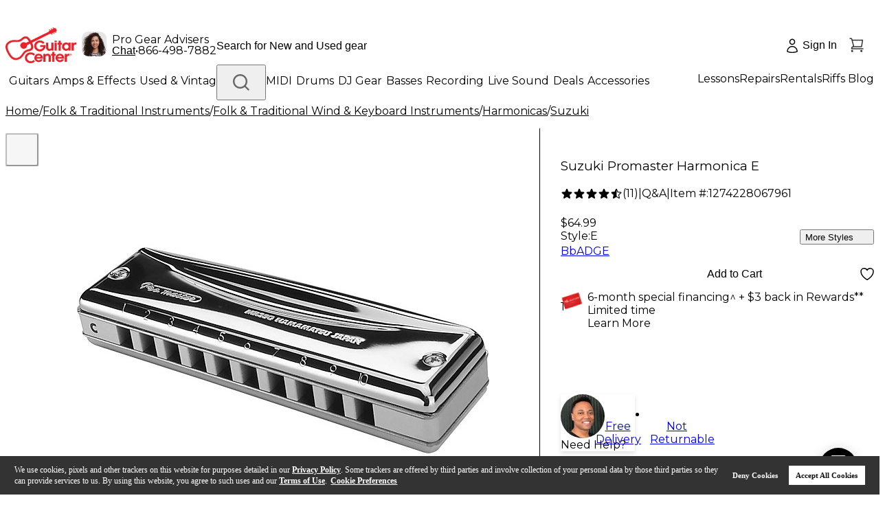

--- FILE ---
content_type: application/javascript; charset=UTF-8
request_url: https://www.guitarcenter.com/_next/static/chunks/8517-6c17744c98feb8d4.js
body_size: 22575
content:
"use strict";(self.webpackChunk_N_E=self.webpackChunk_N_E||[]).push([[8517],{54901:function(e,t,n){n.d(t,{Z:function(){return l}});var r=n(7896),o=n(2784),a={icon:{tag:"svg",attrs:{viewBox:"64 64 896 896",focusable:"false"},children:[{tag:"path",attrs:{d:"M884 256h-75c-5.1 0-9.9 2.5-12.9 6.6L512 654.2 227.9 262.6c-3-4.1-7.8-6.6-12.9-6.6h-75c-6.5 0-10.3 7.4-6.5 12.7l352.6 486.1c12.8 17.6 39 17.6 51.7 0l352.6-486.1c3.9-5.3.1-12.7-6.4-12.7z"}}]},name:"down",theme:"outlined"},i=n(99862),l=o.forwardRef(function(e,t){return o.createElement(i.Z,(0,r.Z)({},e,{ref:t,icon:a}))})},22411:function(e,t,n){n.d(t,{Z:function(){return l}});var r=n(7896),o=n(2784),a={icon:{tag:"svg",attrs:{viewBox:"64 64 896 896",focusable:"false"},children:[{tag:"path",attrs:{d:"M909.6 854.5L649.9 594.8C690.2 542.7 712 479 712 412c0-80.2-31.3-155.4-87.9-212.1-56.6-56.7-132-87.9-212.1-87.9s-155.5 31.3-212.1 87.9C143.2 256.5 112 331.8 112 412c0 80.1 31.3 155.5 87.9 212.1C256.5 680.8 331.8 712 412 712c67 0 130.6-21.8 182.7-62l259.7 259.6a8.2 8.2 0 0011.6 0l43.6-43.5a8.2 8.2 0 000-11.6zM570.4 570.4C528 612.7 471.8 636 412 636s-116-23.3-158.4-65.6C211.3 528 188 471.8 188 412s23.3-116.1 65.6-158.4C296 211.3 352.2 188 412 188s116.1 23.2 158.4 65.6S636 352.2 636 412s-23.3 116.1-65.6 158.4z"}}]},name:"search",theme:"outlined"},i=n(99862),l=o.forwardRef(function(e,t){return o.createElement(i.Z,(0,r.Z)({},e,{ref:t,icon:a}))})},43884:function(e,t,n){n.d(t,{F:function(){return i},Z:function(){return a}});var r=n(12524),o=n.n(r);function a(e,t,n){return o()({[`${e}-status-success`]:"success"===t,[`${e}-status-warning`]:"warning"===t,[`${e}-status-error`]:"error"===t,[`${e}-status-validating`]:"validating"===t,[`${e}-has-feedback`]:n})}let i=(e,t)=>t||e},71796:function(e,t,n){var r=n(2784),o=n(44011),a=n(43168);t.Z=(e,t,n)=>{var i,l;let s;let{variant:u,[e]:c}=r.useContext(a.E_),d=r.useContext(o.pg),p=null==c?void 0:c.variant;s=void 0!==t?t:!1===n?"borderless":null!==(l=null!==(i=null!=d?d:p)&&void 0!==i?i:u)&&void 0!==l?l:"outlined";let f=a.tr.includes(s);return[s,f]}},38246:function(e,t,n){n.d(t,{Z:function(){return em}});var r=n(2784),o=n(54901),a=n(7896),i={icon:{tag:"svg",attrs:{viewBox:"64 64 896 896",focusable:"false"},children:[{tag:"path",attrs:{d:"M890.5 755.3L537.9 269.2c-12.8-17.6-39-17.6-51.7 0L133.5 755.3A8 8 0 00140 768h75c5.1 0 9.9-2.5 12.9-6.6L512 369.8l284.1 391.6c3 4.1 7.8 6.6 12.9 6.6h75c6.5 0 10.3-7.4 6.5-12.7z"}}]},name:"up",theme:"outlined"},l=n(99862),s=r.forwardRef(function(e,t){return r.createElement(l.Z,(0,a.Z)({},e,{ref:t,icon:i}))}),u=n(12524),c=n.n(u),d=n(56666),p=n(86522),f=n(76854),g=n(59740),b=n(9249),m=n(87371);function v(){return"function"==typeof BigInt}function h(e){return!e&&0!==e&&!Number.isNaN(e)||!String(e).trim()}function $(e){var t=e.trim(),n=t.startsWith("-");n&&(t=t.slice(1)),(t=t.replace(/(\.\d*[^0])0*$/,"$1").replace(/\.0*$/,"").replace(/^0+/,"")).startsWith(".")&&(t="0".concat(t));var r=t||"0",o=r.split("."),a=o[0]||"0",i=o[1]||"0";"0"===a&&"0"===i&&(n=!1);var l=n?"-":"";return{negative:n,negativeStr:l,trimStr:r,integerStr:a,decimalStr:i,fullStr:"".concat(l).concat(r)}}function x(e){var t=String(e);return!Number.isNaN(Number(t))&&t.includes("e")}function w(e){var t=String(e);if(x(e)){var n=Number(t.slice(t.indexOf("e-")+2)),r=t.match(/\.(\d+)/);return null!=r&&r[1]&&(n+=r[1].length),n}return t.includes(".")&&S(t)?t.length-t.indexOf(".")-1:0}function y(e){var t=String(e);if(x(e)){if(e>Number.MAX_SAFE_INTEGER)return String(v()?BigInt(e).toString():Number.MAX_SAFE_INTEGER);if(e<Number.MIN_SAFE_INTEGER)return String(v()?BigInt(e).toString():Number.MIN_SAFE_INTEGER);t=e.toFixed(w(t))}return $(t).fullStr}function S(e){return"number"==typeof e?!Number.isNaN(e):!!e&&(/^\s*-?\d+(\.\d+)?\s*$/.test(e)||/^\s*-?\d+\.\s*$/.test(e)||/^\s*-?\.\d+\s*$/.test(e))}var E=function(){function e(t){if((0,b.Z)(this,e),(0,d.Z)(this,"origin",""),(0,d.Z)(this,"negative",void 0),(0,d.Z)(this,"integer",void 0),(0,d.Z)(this,"decimal",void 0),(0,d.Z)(this,"decimalLen",void 0),(0,d.Z)(this,"empty",void 0),(0,d.Z)(this,"nan",void 0),h(t)){this.empty=!0;return}if(this.origin=String(t),"-"===t||Number.isNaN(t)){this.nan=!0;return}var n=t;if(x(n)&&(n=Number(n)),S(n="string"==typeof n?n:y(n))){var r=$(n);this.negative=r.negative;var o=r.trimStr.split(".");this.integer=BigInt(o[0]);var a=o[1]||"0";this.decimal=BigInt(a),this.decimalLen=a.length}else this.nan=!0}return(0,m.Z)(e,[{key:"getMark",value:function(){return this.negative?"-":""}},{key:"getIntegerStr",value:function(){return this.integer.toString()}},{key:"getDecimalStr",value:function(){return this.decimal.toString().padStart(this.decimalLen,"0")}},{key:"alignDecimal",value:function(e){return BigInt("".concat(this.getMark()).concat(this.getIntegerStr()).concat(this.getDecimalStr().padEnd(e,"0")))}},{key:"negate",value:function(){var t=new e(this.toString());return t.negative=!t.negative,t}},{key:"cal",value:function(t,n,r){var o=Math.max(this.getDecimalStr().length,t.getDecimalStr().length),a=n(this.alignDecimal(o),t.alignDecimal(o)).toString(),i=r(o),l=$(a),s=l.negativeStr,u=l.trimStr,c="".concat(s).concat(u.padStart(i+1,"0"));return new e("".concat(c.slice(0,-i),".").concat(c.slice(-i)))}},{key:"add",value:function(t){if(this.isInvalidate())return new e(t);var n=new e(t);return n.isInvalidate()?this:this.cal(n,function(e,t){return e+t},function(e){return e})}},{key:"multi",value:function(t){var n=new e(t);return this.isInvalidate()||n.isInvalidate()?new e(NaN):this.cal(n,function(e,t){return e*t},function(e){return 2*e})}},{key:"isEmpty",value:function(){return this.empty}},{key:"isNaN",value:function(){return this.nan}},{key:"isInvalidate",value:function(){return this.isEmpty()||this.isNaN()}},{key:"equals",value:function(e){return this.toString()===(null==e?void 0:e.toString())}},{key:"lessEquals",value:function(e){return 0>=this.add(e.negate().toString()).toNumber()}},{key:"toNumber",value:function(){return this.isNaN()?NaN:Number(this.toString())}},{key:"toString",value:function(){var e=!(arguments.length>0)||void 0===arguments[0]||arguments[0];return e?this.isInvalidate()?"":$("".concat(this.getMark()).concat(this.getIntegerStr(),".").concat(this.getDecimalStr())).fullStr:this.origin}}]),e}(),C=function(){function e(t){if((0,b.Z)(this,e),(0,d.Z)(this,"origin",""),(0,d.Z)(this,"number",void 0),(0,d.Z)(this,"empty",void 0),h(t)){this.empty=!0;return}this.origin=String(t),this.number=Number(t)}return(0,m.Z)(e,[{key:"negate",value:function(){return new e(-this.toNumber())}},{key:"add",value:function(t){if(this.isInvalidate())return new e(t);var n=Number(t);if(Number.isNaN(n))return this;var r=this.number+n;if(r>Number.MAX_SAFE_INTEGER)return new e(Number.MAX_SAFE_INTEGER);if(r<Number.MIN_SAFE_INTEGER)return new e(Number.MIN_SAFE_INTEGER);var o=Math.max(w(this.number),w(n));return new e(r.toFixed(o))}},{key:"multi",value:function(t){var n=Number(t);if(this.isInvalidate()||Number.isNaN(n))return new e(NaN);var r=this.number*n;if(r>Number.MAX_SAFE_INTEGER)return new e(Number.MAX_SAFE_INTEGER);if(r<Number.MIN_SAFE_INTEGER)return new e(Number.MIN_SAFE_INTEGER);var o=Math.max(w(this.number),w(n));return new e(r.toFixed(o))}},{key:"isEmpty",value:function(){return this.empty}},{key:"isNaN",value:function(){return Number.isNaN(this.number)}},{key:"isInvalidate",value:function(){return this.isEmpty()||this.isNaN()}},{key:"equals",value:function(e){return this.toNumber()===(null==e?void 0:e.toNumber())}},{key:"lessEquals",value:function(e){return 0>=this.add(e.negate().toString()).toNumber()}},{key:"toNumber",value:function(){return this.number}},{key:"toString",value:function(){var e=!(arguments.length>0)||void 0===arguments[0]||arguments[0];return e?this.isInvalidate()?"":y(this.number):this.origin}}]),e}();function O(e){return v()?new E(e):new C(e)}function N(e,t,n){var r=arguments.length>3&&void 0!==arguments[3]&&arguments[3];if(""===e)return"";var o=$(e),a=o.negativeStr,i=o.integerStr,l=o.decimalStr,s="".concat(t).concat(l),u="".concat(a).concat(i);if(n>=0){var c=Number(l[n]);return c>=5&&!r?N(O(e).add("".concat(a,"0.").concat("0".repeat(n)).concat(10-c)).toString(),t,n,r):0===n?u:"".concat(u).concat(t).concat(l.padEnd(n,"0").slice(0,n))}return".0"===s?u:"".concat(u).concat(s)}var I=n(52007),R=n(8393),Z=n(90834),j=n(96856),B=n(81289),k=function(){var e=(0,r.useState)(!1),t=(0,f.Z)(e,2),n=t[0],o=t[1];return(0,R.Z)(function(){o((0,B.Z)())},[]),n},z=n(45375);function A(e){var t=e.prefixCls,n=e.upNode,o=e.downNode,i=e.upDisabled,l=e.downDisabled,s=e.onStep,u=r.useRef(),p=r.useRef([]),f=r.useRef();f.current=s;var g=function(){clearTimeout(u.current)},b=function(e,t){e.preventDefault(),g(),f.current(t),u.current=setTimeout(function e(){f.current(t),u.current=setTimeout(e,200)},600)};if(r.useEffect(function(){return function(){g(),p.current.forEach(function(e){return z.Z.cancel(e)})}},[]),k())return null;var m="".concat(t,"-handler"),v=c()(m,"".concat(m,"-up"),(0,d.Z)({},"".concat(m,"-up-disabled"),i)),h=c()(m,"".concat(m,"-down"),(0,d.Z)({},"".concat(m,"-down-disabled"),l)),$=function(){return p.current.push((0,z.Z)(g))},x={unselectable:"on",role:"button",onMouseUp:$,onMouseLeave:$};return r.createElement("div",{className:"".concat(m,"-wrap")},r.createElement("span",(0,a.Z)({},x,{onMouseDown:function(e){b(e,!0)},"aria-label":"Increase Value","aria-disabled":i,className:v}),n||r.createElement("span",{unselectable:"on",className:"".concat(t,"-handler-up-inner")})),r.createElement("span",(0,a.Z)({},x,{onMouseDown:function(e){b(e,!1)},"aria-label":"Decrease Value","aria-disabled":l,className:h}),o||r.createElement("span",{unselectable:"on",className:"".concat(t,"-handler-down-inner")})))}function T(e){var t="number"==typeof e?y(e):$(e).fullStr;return t.includes(".")?$(t.replace(/(\d)\.(\d)/g,"$1$2.")).fullStr:e+"0"}var M=n(62505),W=function(){var e=(0,r.useRef)(0),t=function(){z.Z.cancel(e.current)};return(0,r.useEffect)(function(){return t},[]),function(n){t(),e.current=(0,z.Z)(function(){n()})}},F=["prefixCls","className","style","min","max","step","defaultValue","value","disabled","readOnly","upHandler","downHandler","keyboard","changeOnWheel","controls","classNames","stringMode","parser","formatter","precision","decimalSeparator","onChange","onInput","onPressEnter","onStep","changeOnBlur","domRef"],P=["disabled","style","prefixCls","value","prefix","suffix","addonBefore","addonAfter","className","classNames"],H=function(e,t){return e||t.isEmpty()?t.toString():t.toNumber()},D=function(e){var t=O(e);return t.isInvalidate()?null:t},L=r.forwardRef(function(e,t){var n,o,i=e.prefixCls,l=e.className,s=e.style,u=e.min,b=e.max,m=e.step,v=void 0===m?1:m,h=e.defaultValue,$=e.value,x=e.disabled,E=e.readOnly,C=e.upHandler,I=e.downHandler,B=e.keyboard,k=e.changeOnWheel,z=void 0!==k&&k,M=e.controls,P=(e.classNames,e.stringMode),L=e.parser,_=e.formatter,q=e.precision,X=e.decimalSeparator,G=e.onChange,V=e.onInput,U=e.onPressEnter,K=e.onStep,Q=e.changeOnBlur,J=void 0===Q||Q,Y=e.domRef,ee=(0,g.Z)(e,F),et="".concat(i,"-input"),en=r.useRef(null),er=r.useState(!1),eo=(0,f.Z)(er,2),ea=eo[0],ei=eo[1],el=r.useRef(!1),es=r.useRef(!1),eu=r.useRef(!1),ec=r.useState(function(){return O(null!=$?$:h)}),ed=(0,f.Z)(ec,2),ep=ed[0],ef=ed[1],eg=r.useCallback(function(e,t){return t?void 0:q>=0?q:Math.max(w(e),w(v))},[q,v]),eb=r.useCallback(function(e){var t=String(e);if(L)return L(t);var n=t;return X&&(n=n.replace(X,".")),n.replace(/[^\w.-]+/g,"")},[L,X]),em=r.useRef(""),ev=r.useCallback(function(e,t){if(_)return _(e,{userTyping:t,input:String(em.current)});var n="number"==typeof e?y(e):e;if(!t){var r=eg(n,t);S(n)&&(X||r>=0)&&(n=N(n,X||".",r))}return n},[_,eg,X]),eh=r.useState(function(){var e=null!=h?h:$;return ep.isInvalidate()&&["string","number"].includes((0,p.Z)(e))?Number.isNaN(e)?"":e:ev(ep.toString(),!1)}),e$=(0,f.Z)(eh,2),ex=e$[0],ew=e$[1];function ey(e,t){ew(ev(e.isInvalidate()?e.toString(!1):e.toString(!t),t))}em.current=ex;var eS=r.useMemo(function(){return D(b)},[b,q]),eE=r.useMemo(function(){return D(u)},[u,q]),eC=r.useMemo(function(){return!(!eS||!ep||ep.isInvalidate())&&eS.lessEquals(ep)},[eS,ep]),eO=r.useMemo(function(){return!(!eE||!ep||ep.isInvalidate())&&ep.lessEquals(eE)},[eE,ep]),eN=(n=en.current,o=(0,r.useRef)(null),[function(){try{var e=n.selectionStart,t=n.selectionEnd,r=n.value,a=r.substring(0,e),i=r.substring(t);o.current={start:e,end:t,value:r,beforeTxt:a,afterTxt:i}}catch(e){}},function(){if(n&&o.current&&ea)try{var e=n.value,t=o.current,r=t.beforeTxt,a=t.afterTxt,i=t.start,l=e.length;if(e.startsWith(r))l=r.length;else if(e.endsWith(a))l=e.length-o.current.afterTxt.length;else{var s=r[i-1],u=e.indexOf(s,i-1);-1!==u&&(l=u+1)}n.setSelectionRange(l,l)}catch(e){(0,j.ZP)(!1,"Something warning of cursor restore. Please fire issue about this: ".concat(e.message))}}]),eI=(0,f.Z)(eN,2),eR=eI[0],eZ=eI[1],ej=function(e){return eS&&!e.lessEquals(eS)?eS:eE&&!eE.lessEquals(e)?eE:null},eB=function(e){return!ej(e)},ek=function(e,t){var n=e,r=eB(n)||n.isEmpty();if(n.isEmpty()||t||(n=ej(n)||n,r=!0),!E&&!x&&r){var o,a=n.toString(),i=eg(a,t);return i>=0&&!eB(n=O(N(a,".",i)))&&(n=O(N(a,".",i,!0))),n.equals(ep)||(o=n,void 0===$&&ef(o),null==G||G(n.isEmpty()?null:H(P,n)),void 0===$&&ey(n,t)),n}return ep},ez=W(),eA=function e(t){if(eR(),em.current=t,ew(t),!es.current){var n=O(eb(t));n.isNaN()||ek(n,!0)}null==V||V(t),ez(function(){var n=t;L||(n=t.replace(/。/g,".")),n!==t&&e(n)})},eT=function(e){if((!e||!eC)&&(e||!eO)){el.current=!1;var t,n=O(eu.current?T(v):v);e||(n=n.negate());var r=ek((ep||O(0)).add(n.toString()),!1);null==K||K(H(P,r),{offset:eu.current?T(v):v,type:e?"up":"down"}),null===(t=en.current)||void 0===t||t.focus()}},eM=function(e){var t,n=O(eb(ex));t=n.isNaN()?ek(ep,e):ek(n,e),void 0!==$?ey(ep,!1):t.isNaN()||ey(t,!1)};return r.useEffect(function(){if(z&&ea){var e=function(e){eT(e.deltaY<0),e.preventDefault()},t=en.current;if(t)return t.addEventListener("wheel",e,{passive:!1}),function(){return t.removeEventListener("wheel",e)}}}),(0,R.o)(function(){ep.isInvalidate()||ey(ep,!1)},[q,_]),(0,R.o)(function(){var e=O($);ef(e);var t=O(eb(ex));e.equals(t)&&el.current&&!_||ey(e,el.current)},[$]),(0,R.o)(function(){_&&eZ()},[ex]),r.createElement("div",{ref:Y,className:c()(i,l,(0,d.Z)((0,d.Z)((0,d.Z)((0,d.Z)((0,d.Z)({},"".concat(i,"-focused"),ea),"".concat(i,"-disabled"),x),"".concat(i,"-readonly"),E),"".concat(i,"-not-a-number"),ep.isNaN()),"".concat(i,"-out-of-range"),!ep.isInvalidate()&&!eB(ep))),style:s,onFocus:function(){ei(!0)},onBlur:function(){J&&eM(!1),ei(!1),el.current=!1},onKeyDown:function(e){var t=e.key,n=e.shiftKey;el.current=!0,eu.current=n,"Enter"===t&&(es.current||(el.current=!1),eM(!1),null==U||U(e)),!1!==B&&!es.current&&["Up","ArrowUp","Down","ArrowDown"].includes(t)&&(eT("Up"===t||"ArrowUp"===t),e.preventDefault())},onKeyUp:function(){el.current=!1,eu.current=!1},onCompositionStart:function(){es.current=!0},onCompositionEnd:function(){es.current=!1,eA(en.current.value)},onBeforeInput:function(){el.current=!0}},(void 0===M||M)&&r.createElement(A,{prefixCls:i,upNode:C,downNode:I,upDisabled:eC,downDisabled:eO,onStep:eT}),r.createElement("div",{className:"".concat(et,"-wrap")},r.createElement("input",(0,a.Z)({autoComplete:"off",role:"spinbutton","aria-valuemin":u,"aria-valuemax":b,"aria-valuenow":ep.isInvalidate()?null:ep.toString(),step:v},ee,{ref:(0,Z.sQ)(en,t),className:et,value:ex,onChange:function(e){eA(e.target.value)},disabled:x,readOnly:E}))))}),_=r.forwardRef(function(e,t){var n=e.disabled,o=e.style,i=e.prefixCls,l=void 0===i?"rc-input-number":i,s=e.value,u=e.prefix,c=e.suffix,d=e.addonBefore,p=e.addonAfter,f=e.className,b=e.classNames,m=(0,g.Z)(e,P),v=r.useRef(null),h=r.useRef(null),$=r.useRef(null),x=function(e){$.current&&(0,M.nH)($.current,e)};return r.useImperativeHandle(t,function(){var e,t;return e=$.current,t={focus:x,nativeElement:v.current.nativeElement||h.current},"undefined"!=typeof Proxy&&e?new Proxy(e,{get:function(e,n){if(t[n])return t[n];var r=e[n];return"function"==typeof r?r.bind(e):r}}):e}),r.createElement(I.Q,{className:f,triggerFocus:x,prefixCls:l,value:s,disabled:n,style:o,prefix:u,suffix:c,addonAfter:p,addonBefore:d,classNames:b,components:{affixWrapper:"div",groupWrapper:"div",wrapper:"div",groupAddon:"div"},ref:v},r.createElement(L,(0,a.Z)({prefixCls:l,disabled:n,ref:$,domRef:h,className:null==b?void 0:b.input},m)))}),q=n(82230),X=n(43884),G=n(43168),V=n(28106),U=n(27242),K=n(89756),Q=n(37401),J=n(44011),Y=n(71796),ee=n(55775),et=n(94043),en=n(36735),er=n(87507),eo=n(68110),ea=n(74492),ei=n(41076),el=n(25432),es=n(64493),eu=n(78283);let ec=({componentCls:e,borderRadiusSM:t,borderRadiusLG:n},r)=>{let o="lg"===r?n:t;return{[`&-${r}`]:{[`${e}-handler-wrap`]:{borderStartEndRadius:o,borderEndEndRadius:o},[`${e}-handler-up`]:{borderStartEndRadius:o},[`${e}-handler-down`]:{borderEndEndRadius:o}}}},ed=e=>{let{componentCls:t,lineWidth:n,lineType:r,borderRadius:o,inputFontSizeSM:a,inputFontSizeLG:i,controlHeightLG:l,controlHeightSM:s,colorError:u,paddingInlineSM:c,paddingBlockSM:d,paddingBlockLG:p,paddingInlineLG:f,colorIcon:g,motionDurationMid:b,handleHoverColor:m,handleOpacity:v,paddingInline:h,paddingBlock:$,handleBg:x,handleActiveBg:w,colorTextDisabled:y,borderRadiusSM:S,borderRadiusLG:E,controlWidth:C,handleBorderColor:O,filledHandleBg:N,lineHeightLG:I,calc:R}=e;return[{[t]:Object.assign(Object.assign(Object.assign(Object.assign(Object.assign(Object.assign(Object.assign(Object.assign({},(0,ea.Wf)(e)),(0,en.ik)(e)),{display:"inline-block",width:C,margin:0,padding:0,borderRadius:o}),(0,eo.qG)(e,{[`${t}-handler-wrap`]:{background:x,[`${t}-handler-down`]:{borderBlockStart:`${(0,et.bf)(n)} ${r} ${O}`}}})),(0,eo.H8)(e,{[`${t}-handler-wrap`]:{background:N,[`${t}-handler-down`]:{borderBlockStart:`${(0,et.bf)(n)} ${r} ${O}`}},"&:focus-within":{[`${t}-handler-wrap`]:{background:x}}})),(0,eo.vc)(e,{[`${t}-handler-wrap`]:{background:x,[`${t}-handler-down`]:{borderBlockStart:`${(0,et.bf)(n)} ${r} ${O}`}}})),(0,eo.Mu)(e)),{"&-rtl":{direction:"rtl",[`${t}-input`]:{direction:"rtl"}},"&-lg":{padding:0,fontSize:i,lineHeight:I,borderRadius:E,[`input${t}-input`]:{height:R(l).sub(R(n).mul(2)).equal(),padding:`${(0,et.bf)(p)} ${(0,et.bf)(f)}`}},"&-sm":{padding:0,fontSize:a,borderRadius:S,[`input${t}-input`]:{height:R(s).sub(R(n).mul(2)).equal(),padding:`${(0,et.bf)(d)} ${(0,et.bf)(c)}`}},"&-out-of-range":{[`${t}-input-wrap`]:{input:{color:u}}},"&-group":Object.assign(Object.assign(Object.assign({},(0,ea.Wf)(e)),(0,en.s7)(e)),{"&-wrapper":Object.assign(Object.assign(Object.assign({display:"inline-block",textAlign:"start",verticalAlign:"top",[`${t}-affix-wrapper`]:{width:"100%"},"&-lg":{[`${t}-group-addon`]:{borderRadius:E,fontSize:e.fontSizeLG}},"&-sm":{[`${t}-group-addon`]:{borderRadius:S}}},(0,eo.ir)(e)),(0,eo.S5)(e)),{[`&:not(${t}-compact-first-item):not(${t}-compact-last-item)${t}-compact-item`]:{[`${t}, ${t}-group-addon`]:{borderRadius:0}},[`&:not(${t}-compact-last-item)${t}-compact-first-item`]:{[`${t}, ${t}-group-addon`]:{borderStartEndRadius:0,borderEndEndRadius:0}},[`&:not(${t}-compact-first-item)${t}-compact-last-item`]:{[`${t}, ${t}-group-addon`]:{borderStartStartRadius:0,borderEndStartRadius:0}}})}),[`&-disabled ${t}-input`]:{cursor:"not-allowed"},[t]:{"&-input":Object.assign(Object.assign(Object.assign(Object.assign({},(0,ea.Wf)(e)),{width:"100%",padding:`${(0,et.bf)($)} ${(0,et.bf)(h)}`,textAlign:"start",backgroundColor:"transparent",border:0,borderRadius:o,outline:0,transition:`all ${b} linear`,appearance:"textfield",fontSize:"inherit"}),(0,en.nz)(e.colorTextPlaceholder)),{'&[type="number"]::-webkit-inner-spin-button, &[type="number"]::-webkit-outer-spin-button':{margin:0,appearance:"none"}})},[`&:hover ${t}-handler-wrap, &-focused ${t}-handler-wrap`]:{width:e.handleWidth,opacity:1}})},{[t]:Object.assign(Object.assign(Object.assign({[`${t}-handler-wrap`]:{position:"absolute",insetBlockStart:0,insetInlineEnd:0,width:e.handleVisibleWidth,opacity:v,height:"100%",borderStartStartRadius:0,borderStartEndRadius:o,borderEndEndRadius:o,borderEndStartRadius:0,display:"flex",flexDirection:"column",alignItems:"stretch",transition:`all ${b}`,overflow:"hidden",[`${t}-handler`]:{display:"flex",alignItems:"center",justifyContent:"center",flex:"auto",height:"40%",[`
              ${t}-handler-up-inner,
              ${t}-handler-down-inner
            `]:{marginInlineEnd:0,fontSize:e.handleFontSize}}},[`${t}-handler`]:{height:"50%",overflow:"hidden",color:g,fontWeight:"bold",lineHeight:0,textAlign:"center",cursor:"pointer",borderInlineStart:`${(0,et.bf)(n)} ${r} ${O}`,transition:`all ${b} linear`,"&:active":{background:w},"&:hover":{height:"60%",[`
              ${t}-handler-up-inner,
              ${t}-handler-down-inner
            `]:{color:m}},"&-up-inner, &-down-inner":Object.assign(Object.assign({},(0,ea.Ro)()),{color:g,transition:`all ${b} linear`,userSelect:"none"})},[`${t}-handler-up`]:{borderStartEndRadius:o},[`${t}-handler-down`]:{borderEndEndRadius:o}},ec(e,"lg")),ec(e,"sm")),{"&-disabled, &-readonly":{[`${t}-handler-wrap`]:{display:"none"},[`${t}-input`]:{color:"inherit"}},[`
          ${t}-handler-up-disabled,
          ${t}-handler-down-disabled
        `]:{cursor:"not-allowed"},[`
          ${t}-handler-up-disabled:hover &-handler-up-inner,
          ${t}-handler-down-disabled:hover &-handler-down-inner
        `]:{color:y}})}]},ep=e=>{let{componentCls:t,paddingBlock:n,paddingInline:r,inputAffixPadding:o,controlWidth:a,borderRadiusLG:i,borderRadiusSM:l,paddingInlineLG:s,paddingInlineSM:u,paddingBlockLG:c,paddingBlockSM:d,motionDurationMid:p}=e;return{[`${t}-affix-wrapper`]:Object.assign(Object.assign({[`input${t}-input`]:{padding:`${(0,et.bf)(n)} 0`}},(0,en.ik)(e)),{position:"relative",display:"inline-flex",alignItems:"center",width:a,padding:0,paddingInlineStart:r,"&-lg":{borderRadius:i,paddingInlineStart:s,[`input${t}-input`]:{padding:`${(0,et.bf)(c)} 0`}},"&-sm":{borderRadius:l,paddingInlineStart:u,[`input${t}-input`]:{padding:`${(0,et.bf)(d)} 0`}},[`&:not(${t}-disabled):hover`]:{zIndex:1},"&-focused, &:focus":{zIndex:1},[`&-disabled > ${t}-disabled`]:{background:"transparent"},[`> div${t}`]:{width:"100%",border:"none",outline:"none",[`&${t}-focused`]:{boxShadow:"none !important"}},"&::before":{display:"inline-block",width:0,visibility:"hidden",content:'"\\a0"'},[`${t}-handler-wrap`]:{zIndex:2},[t]:{position:"static",color:"inherit","&-prefix, &-suffix":{display:"flex",flex:"none",alignItems:"center",pointerEvents:"none"},"&-prefix":{marginInlineEnd:o},"&-suffix":{insetBlockStart:0,insetInlineEnd:0,height:"100%",marginInlineEnd:r,marginInlineStart:o,transition:`margin ${p}`}},[`&:hover ${t}-handler-wrap, &-focused ${t}-handler-wrap`]:{width:e.handleWidth,opacity:1},[`&:not(${t}-affix-wrapper-without-controls):hover ${t}-suffix`]:{marginInlineEnd:e.calc(e.handleWidth).add(r).equal()}}),[`${t}-underlined`]:{borderRadius:0}}};var ef=(0,el.I$)("InputNumber",e=>{let t=(0,es.IX)(e,(0,er.e)(e));return[ed(t),ep(t),(0,ei.c)(t)]},e=>{var t;let n=null!==(t=e.handleVisible)&&void 0!==t?t:"auto",r=e.controlHeightSM-2*e.lineWidth;return Object.assign(Object.assign({},(0,er.T)(e)),{controlWidth:90,handleWidth:r,handleFontSize:e.fontSize/2,handleVisible:n,handleActiveBg:e.colorFillAlter,handleBg:e.colorBgContainer,filledHandleBg:new eu.t(e.colorFillSecondary).onBackground(e.colorBgContainer).toHexString(),handleHoverColor:e.colorPrimary,handleBorderColor:e.colorBorder,handleOpacity:!0===n?1:0,handleVisibleWidth:!0===n?r:0})},{unitless:{handleOpacity:!0},resetFont:!1}),eg=function(e,t){var n={};for(var r in e)Object.prototype.hasOwnProperty.call(e,r)&&0>t.indexOf(r)&&(n[r]=e[r]);if(null!=e&&"function"==typeof Object.getOwnPropertySymbols)for(var o=0,r=Object.getOwnPropertySymbols(e);o<r.length;o++)0>t.indexOf(r[o])&&Object.prototype.propertyIsEnumerable.call(e,r[o])&&(n[r[o]]=e[r[o]]);return n};let eb=r.forwardRef((e,t)=>{let{getPrefixCls:n,direction:a}=r.useContext(G.E_),i=r.useRef(null);r.useImperativeHandle(t,()=>i.current);let{className:l,rootClassName:u,size:d,disabled:p,prefixCls:f,addonBefore:g,addonAfter:b,prefix:m,suffix:v,bordered:h,readOnly:$,status:x,controls:w,variant:y}=e,S=eg(e,["className","rootClassName","size","disabled","prefixCls","addonBefore","addonAfter","prefix","suffix","bordered","readOnly","status","controls","variant"]),E=n("input-number",f),C=(0,K.Z)(E),[O,N,I]=ef(E,C),{compactSize:R,compactItemClassnames:Z}=(0,ee.ri)(E,a),j=r.createElement(s,{className:`${E}-handler-up-inner`}),B=r.createElement(o.Z,{className:`${E}-handler-down-inner`});"object"==typeof w&&(j=void 0===w.upIcon?j:r.createElement("span",{className:`${E}-handler-up-inner`},w.upIcon),B=void 0===w.downIcon?B:r.createElement("span",{className:`${E}-handler-down-inner`},w.downIcon));let{hasFeedback:k,status:z,isFormItemInput:A,feedbackIcon:T}=r.useContext(J.aM),M=(0,X.F)(z,x),W=(0,Q.Z)(e=>{var t;return null!==(t=null!=d?d:R)&&void 0!==t?t:e}),F=r.useContext(U.Z),P=null!=p?p:F,[H,D]=(0,Y.Z)("inputNumber",y,h),L=k&&r.createElement(r.Fragment,null,T),V=c()({[`${E}-lg`]:"large"===W,[`${E}-sm`]:"small"===W,[`${E}-rtl`]:"rtl"===a,[`${E}-in-form-item`]:A},N),et=`${E}-group`;return O(r.createElement(_,Object.assign({ref:i,disabled:P,className:c()(I,C,l,u,Z),upHandler:j,downHandler:B,prefixCls:E,readOnly:$,controls:"boolean"==typeof w?w:void 0,prefix:m,suffix:L||v,addonBefore:g&&r.createElement(q.Z,{form:!0,space:!0},g),addonAfter:b&&r.createElement(q.Z,{form:!0,space:!0},b),classNames:{input:V,variant:c()({[`${E}-${H}`]:D},(0,X.Z)(E,M,k)),affixWrapper:c()({[`${E}-affix-wrapper-sm`]:"small"===W,[`${E}-affix-wrapper-lg`]:"large"===W,[`${E}-affix-wrapper-rtl`]:"rtl"===a,[`${E}-affix-wrapper-without-controls`]:!1===w||P||$},N),wrapper:c()({[`${et}-rtl`]:"rtl"===a},N),groupWrapper:c()({[`${E}-group-wrapper-sm`]:"small"===W,[`${E}-group-wrapper-lg`]:"large"===W,[`${E}-group-wrapper-rtl`]:"rtl"===a,[`${E}-group-wrapper-${H}`]:D},(0,X.Z)(`${E}-group-wrapper`,M,k),N)}},S)))});eb._InternalPanelDoNotUseOrYouWillBeFired=e=>r.createElement(V.ZP,{theme:{components:{InputNumber:{handleVisible:!0}}}},r.createElement(eb,Object.assign({},e)));var em=eb},73202:function(e,t,n){n.d(t,{Z:function(){return ew}});var r,o=n(2784),a=n(12524),i=n.n(a),l=n(43168),s=n(44011),u=n(36735),c=n(52007),d=n(90834),p=n(82230),f=n(94947),g=e=>{let t;return"object"==typeof e&&(null==e?void 0:e.clearIcon)?t=e:e&&(t={clearIcon:o.createElement(f.Z,null)}),t},b=n(43884),m=n(27242),v=n(89756),h=n(37401),$=n(71796),x=n(55775);function w(e,t){let n=(0,o.useRef)([]),r=()=>{n.current.push(setTimeout(()=>{var t,n,r,o;(null===(t=e.current)||void 0===t?void 0:t.input)&&(null===(n=e.current)||void 0===n?void 0:n.input.getAttribute("type"))==="password"&&(null===(r=e.current)||void 0===r?void 0:r.input.hasAttribute("value"))&&(null===(o=e.current)||void 0===o||o.input.removeAttribute("value"))}))};return(0,o.useEffect)(()=>(t&&r(),()=>n.current.forEach(e=>{e&&clearTimeout(e)})),[]),r}var y=function(e,t){var n={};for(var r in e)Object.prototype.hasOwnProperty.call(e,r)&&0>t.indexOf(r)&&(n[r]=e[r]);if(null!=e&&"function"==typeof Object.getOwnPropertySymbols)for(var o=0,r=Object.getOwnPropertySymbols(e);o<r.length;o++)0>t.indexOf(r[o])&&Object.prototype.propertyIsEnumerable.call(e,r[o])&&(n[r[o]]=e[r[o]]);return n};let S=(0,o.forwardRef)((e,t)=>{let{prefixCls:n,bordered:r=!0,status:a,size:f,disabled:S,onBlur:E,onFocus:C,suffix:O,allowClear:N,addonAfter:I,addonBefore:R,className:Z,style:j,styles:B,rootClassName:k,onChange:z,classNames:A,variant:T}=e,M=y(e,["prefixCls","bordered","status","size","disabled","onBlur","onFocus","suffix","allowClear","addonAfter","addonBefore","className","style","styles","rootClassName","onChange","classNames","variant"]),{getPrefixCls:W,direction:F,allowClear:P,autoComplete:H,className:D,style:L,classNames:_,styles:q}=(0,l.dj)("input"),X=W("input",n),G=(0,o.useRef)(null),V=(0,v.Z)(X),[U,K,Q]=(0,u.TI)(X,k),[J]=(0,u.ZP)(X,V),{compactSize:Y,compactItemClassnames:ee}=(0,x.ri)(X,F),et=(0,h.Z)(e=>{var t;return null!==(t=null!=f?f:Y)&&void 0!==t?t:e}),en=o.useContext(m.Z),{status:er,hasFeedback:eo,feedbackIcon:ea}=(0,o.useContext)(s.aM),ei=(0,b.F)(er,a),el=!!(e.prefix||e.suffix||e.allowClear||e.showCount)||!!eo;(0,o.useRef)(el);let es=w(G,!0),eu=(eo||O)&&o.createElement(o.Fragment,null,O,eo&&ea),ec=g(null!=N?N:P),[ed,ep]=(0,$.Z)("input",T,r);return U(J(o.createElement(c.Z,Object.assign({ref:(0,d.sQ)(t,G),prefixCls:X,autoComplete:H},M,{disabled:null!=S?S:en,onBlur:e=>{es(),null==E||E(e)},onFocus:e=>{es(),null==C||C(e)},style:Object.assign(Object.assign({},L),j),styles:Object.assign(Object.assign({},q),B),suffix:eu,allowClear:ec,className:i()(Z,k,Q,V,ee,D),onChange:e=>{es(),null==z||z(e)},addonBefore:R&&o.createElement(p.Z,{form:!0,space:!0},R),addonAfter:I&&o.createElement(p.Z,{form:!0,space:!0},I),classNames:Object.assign(Object.assign(Object.assign({},A),_),{input:i()({[`${X}-sm`]:"small"===et,[`${X}-lg`]:"large"===et,[`${X}-rtl`]:"rtl"===F},null==A?void 0:A.input,_.input,K),variant:i()({[`${X}-${ed}`]:ep},(0,b.Z)(X,ei)),affixWrapper:i()({[`${X}-affix-wrapper-sm`]:"small"===et,[`${X}-affix-wrapper-lg`]:"large"===et,[`${X}-affix-wrapper-rtl`]:"rtl"===F},K),wrapper:i()({[`${X}-group-rtl`]:"rtl"===F},K),groupWrapper:i()({[`${X}-group-wrapper-sm`]:"small"===et,[`${X}-group-wrapper-lg`]:"large"===et,[`${X}-group-wrapper-rtl`]:"rtl"===F,[`${X}-group-wrapper-${ed}`]:ep},(0,b.Z)(`${X}-group-wrapper`,ei,eo),K)})}))))});var E=n(85942),C=n(89396),O=n(63765),N=n(25432),I=n(64493),R=n(87507);let Z=e=>{let{componentCls:t,paddingXS:n}=e;return{[t]:{display:"inline-flex",alignItems:"center",flexWrap:"nowrap",columnGap:n,[`${t}-input-wrapper`]:{position:"relative",[`${t}-mask-icon`]:{position:"absolute",zIndex:"1",top:"50%",right:"50%",transform:"translate(50%, -50%)",pointerEvents:"none"},[`${t}-mask-input`]:{color:"transparent",caretColor:e.colorText},[`${t}-mask-input[type=number]::-webkit-inner-spin-button`]:{"-webkit-appearance":"none",margin:0},[`${t}-mask-input[type=number]`]:{"-moz-appearance":"textfield"}},"&-rtl":{direction:"rtl"},[`${t}-input`]:{textAlign:"center",paddingInline:e.paddingXXS},[`&${t}-sm ${t}-input`]:{paddingInline:e.calc(e.paddingXXS).div(2).equal()},[`&${t}-lg ${t}-input`]:{paddingInline:e.paddingXS}}}};var j=(0,N.I$)(["Input","OTP"],e=>Z((0,I.IX)(e,(0,R.e)(e))),R.T),B=n(45375),k=function(e,t){var n={};for(var r in e)Object.prototype.hasOwnProperty.call(e,r)&&0>t.indexOf(r)&&(n[r]=e[r]);if(null!=e&&"function"==typeof Object.getOwnPropertySymbols)for(var o=0,r=Object.getOwnPropertySymbols(e);o<r.length;o++)0>t.indexOf(r[o])&&Object.prototype.propertyIsEnumerable.call(e,r[o])&&(n[r[o]]=e[r[o]]);return n};let z=o.forwardRef((e,t)=>{let{className:n,value:r,onChange:a,onActiveChange:s,index:u,mask:c}=e,d=k(e,["className","value","onChange","onActiveChange","index","mask"]),{getPrefixCls:p}=o.useContext(l.E_),f=p("otp"),g="string"==typeof c?c:r,b=o.useRef(null);o.useImperativeHandle(t,()=>b.current);let m=()=>{(0,B.Z)(()=>{var e;let t=null===(e=b.current)||void 0===e?void 0:e.input;document.activeElement===t&&t&&t.select()})};return o.createElement("span",{className:`${f}-input-wrapper`,role:"presentation"},c&&""!==r&&void 0!==r&&o.createElement("span",{className:`${f}-mask-icon`,"aria-hidden":"true"},g),o.createElement(S,Object.assign({"aria-label":`OTP Input ${u+1}`,type:!0===c?"password":"text"},d,{ref:b,value:r,onInput:e=>{a(u,e.target.value)},onFocus:m,onKeyDown:e=>{let{key:t,ctrlKey:n,metaKey:r}=e;"ArrowLeft"===t?s(u-1):"ArrowRight"===t?s(u+1):"z"===t&&(n||r)&&e.preventDefault(),m()},onKeyUp:e=>{"Backspace"!==e.key||r||s(u-1),m()},onMouseDown:m,onMouseUp:m,className:i()(n,{[`${f}-mask-input`]:c})})))});var A=function(e,t){var n={};for(var r in e)Object.prototype.hasOwnProperty.call(e,r)&&0>t.indexOf(r)&&(n[r]=e[r]);if(null!=e&&"function"==typeof Object.getOwnPropertySymbols)for(var o=0,r=Object.getOwnPropertySymbols(e);o<r.length;o++)0>t.indexOf(r[o])&&Object.prototype.propertyIsEnumerable.call(e,r[o])&&(n[r[o]]=e[r[o]]);return n};function T(e){return(e||"").split("")}let M=e=>{let{index:t,prefixCls:n,separator:r}=e,a="function"==typeof r?r(t):r;return a?o.createElement("span",{className:`${n}-separator`},a):null},W=o.forwardRef((e,t)=>{let{prefixCls:n,length:r=6,size:a,defaultValue:u,value:c,onChange:d,formatter:p,separator:f,variant:g,disabled:m,status:v,autoFocus:$,mask:x,type:w,onInput:y,inputMode:S}=e,N=A(e,["prefixCls","length","size","defaultValue","value","onChange","formatter","separator","variant","disabled","status","autoFocus","mask","type","onInput","inputMode"]),{getPrefixCls:I,direction:R}=o.useContext(l.E_),Z=I("otp",n),B=(0,O.Z)(N,{aria:!0,data:!0,attr:!0}),[k,W,F]=j(Z),P=(0,h.Z)(e=>null!=a?a:e),H=o.useContext(s.aM),D=(0,b.F)(H.status,v),L=o.useMemo(()=>Object.assign(Object.assign({},H),{status:D,hasFeedback:!1,feedbackIcon:null}),[H,D]),_=o.useRef(null),q=o.useRef({});o.useImperativeHandle(t,()=>({focus:()=>{var e;null===(e=q.current[0])||void 0===e||e.focus()},blur:()=>{var e;for(let t=0;t<r;t+=1)null===(e=q.current[t])||void 0===e||e.blur()},nativeElement:_.current}));let X=e=>p?p(e):e,[G,V]=o.useState(()=>T(X(u||"")));o.useEffect(()=>{void 0!==c&&V(T(c))},[c]);let U=(0,C.Z)(e=>{V(e),y&&y(e),d&&e.length===r&&e.every(e=>e)&&e.some((e,t)=>G[t]!==e)&&d(e.join(""))}),K=(0,C.Z)((e,t)=>{let n=(0,E.Z)(G);for(let t=0;t<e;t+=1)n[t]||(n[t]="");t.length<=1?n[e]=t:n=n.slice(0,e).concat(T(t)),n=n.slice(0,r);for(let e=n.length-1;e>=0&&!n[e];e-=1)n.pop();return n=T(X(n.map(e=>e||" ").join(""))).map((e,t)=>" "!==e||n[t]?e:n[t])}),Q=(e,t)=>{var n;let o=K(e,t),a=Math.min(e+t.length,r-1);a!==e&&void 0!==o[e]&&(null===(n=q.current[a])||void 0===n||n.focus()),U(o)},J=e=>{var t;null===(t=q.current[e])||void 0===t||t.focus()},Y={variant:g,disabled:m,status:D,mask:x,type:w,inputMode:S};return k(o.createElement("div",Object.assign({},B,{ref:_,className:i()(Z,{[`${Z}-sm`]:"small"===P,[`${Z}-lg`]:"large"===P,[`${Z}-rtl`]:"rtl"===R},F,W),role:"group"}),o.createElement(s.aM.Provider,{value:L},Array.from({length:r}).map((e,t)=>{let n=`otp-${t}`,a=G[t]||"";return o.createElement(o.Fragment,{key:n},o.createElement(z,Object.assign({ref:e=>{q.current[t]=e},index:t,size:P,htmlSize:1,className:`${Z}-input`,onChange:Q,value:a,onActiveChange:J,autoFocus:0===t&&$},Y)),t<r-1&&o.createElement(M,{separator:f,index:t,prefixCls:Z}))}))))});var F=n(7896),P={icon:{tag:"svg",attrs:{viewBox:"64 64 896 896",focusable:"false"},children:[{tag:"path",attrs:{d:"M942.2 486.2Q889.47 375.11 816.7 305l-50.88 50.88C807.31 395.53 843.45 447.4 874.7 512 791.5 684.2 673.4 766 512 766q-72.67 0-133.87-22.38L323 798.75Q408 838 512 838q288.3 0 430.2-300.3a60.29 60.29 0 000-51.5zm-63.57-320.64L836 122.88a8 8 0 00-11.32 0L715.31 232.2Q624.86 186 512 186q-288.3 0-430.2 300.3a60.3 60.3 0 000 51.5q56.69 119.4 136.5 191.41L112.48 835a8 8 0 000 11.31L155.17 889a8 8 0 0011.31 0l712.15-712.12a8 8 0 000-11.32zM149.3 512C232.6 339.8 350.7 258 512 258c54.54 0 104.13 9.36 149.12 28.39l-70.3 70.3a176 176 0 00-238.13 238.13l-83.42 83.42C223.1 637.49 183.3 582.28 149.3 512zm246.7 0a112.11 112.11 0 01146.2-106.69L401.31 546.2A112 112 0 01396 512z"}},{tag:"path",attrs:{d:"M508 624c-3.46 0-6.87-.16-10.25-.47l-52.82 52.82a176.09 176.09 0 00227.42-227.42l-52.82 52.82c.31 3.38.47 6.79.47 10.25a111.94 111.94 0 01-112 112z"}}]},name:"eye-invisible",theme:"outlined"},H=n(99862),D=o.forwardRef(function(e,t){return o.createElement(H.Z,(0,F.Z)({},e,{ref:t,icon:P}))}),L={icon:{tag:"svg",attrs:{viewBox:"64 64 896 896",focusable:"false"},children:[{tag:"path",attrs:{d:"M942.2 486.2C847.4 286.5 704.1 186 512 186c-192.2 0-335.4 100.5-430.2 300.3a60.3 60.3 0 000 51.5C176.6 737.5 319.9 838 512 838c192.2 0 335.4-100.5 430.2-300.3 7.7-16.2 7.7-35 0-51.5zM512 766c-161.3 0-279.4-81.8-362.7-254C232.6 339.8 350.7 258 512 258c161.3 0 279.4 81.8 362.7 254C791.5 684.2 673.4 766 512 766zm-4-430c-97.2 0-176 78.8-176 176s78.8 176 176 176 176-78.8 176-176-78.8-176-176-176zm0 288c-61.9 0-112-50.1-112-112s50.1-112 112-112 112 50.1 112 112-50.1 112-112 112z"}}]},name:"eye",theme:"outlined"},_=o.forwardRef(function(e,t){return o.createElement(H.Z,(0,F.Z)({},e,{ref:t,icon:L}))}),q=n(97506),X=function(e,t){var n={};for(var r in e)Object.prototype.hasOwnProperty.call(e,r)&&0>t.indexOf(r)&&(n[r]=e[r]);if(null!=e&&"function"==typeof Object.getOwnPropertySymbols)for(var o=0,r=Object.getOwnPropertySymbols(e);o<r.length;o++)0>t.indexOf(r[o])&&Object.prototype.propertyIsEnumerable.call(e,r[o])&&(n[r[o]]=e[r[o]]);return n};let G=e=>e?o.createElement(_,null):o.createElement(D,null),V={click:"onClick",hover:"onMouseOver"},U=o.forwardRef((e,t)=>{let{disabled:n,action:r="click",visibilityToggle:a=!0,iconRender:s=G,suffix:u}=e,c=o.useContext(m.Z),p=null!=n?n:c,f="object"==typeof a&&void 0!==a.visible,[g,b]=(0,o.useState)(()=>!!f&&a.visible),v=(0,o.useRef)(null);o.useEffect(()=>{f&&b(a.visible)},[f,a]);let h=w(v),$=()=>{var e;if(p)return;g&&h();let t=!g;b(t),"object"==typeof a&&(null===(e=a.onVisibleChange)||void 0===e||e.call(a,t))},{className:x,prefixCls:y,inputPrefixCls:E,size:C}=e,O=X(e,["className","prefixCls","inputPrefixCls","size"]),{getPrefixCls:N}=o.useContext(l.E_),I=N("input",E),R=N("input-password",y),Z=a&&(e=>{let t=V[r]||"",n=s(g),a={[t]:$,className:`${e}-icon`,key:"passwordIcon",onMouseDown:e=>{e.preventDefault()},onMouseUp:e=>{e.preventDefault()}};return o.cloneElement(o.isValidElement(n)?n:o.createElement("span",null,n),a)})(R),j=i()(R,x,{[`${R}-${C}`]:!!C}),B=Object.assign(Object.assign({},(0,q.Z)(O,["suffix","iconRender","visibilityToggle"])),{type:g?"text":"password",className:j,prefixCls:I,suffix:o.createElement(o.Fragment,null,Z,u)});return C&&(B.size=C),o.createElement(S,Object.assign({ref:(0,d.sQ)(t,v)},B))});var K=n(22411),Q=n(39952),J=n(31551),Y=function(e,t){var n={};for(var r in e)Object.prototype.hasOwnProperty.call(e,r)&&0>t.indexOf(r)&&(n[r]=e[r]);if(null!=e&&"function"==typeof Object.getOwnPropertySymbols)for(var o=0,r=Object.getOwnPropertySymbols(e);o<r.length;o++)0>t.indexOf(r[o])&&Object.prototype.propertyIsEnumerable.call(e,r[o])&&(n[r[o]]=e[r[o]]);return n};let ee=o.forwardRef((e,t)=>{let n;let{prefixCls:r,inputPrefixCls:a,className:s,size:u,suffix:c,enterButton:p=!1,addonAfter:f,loading:g,disabled:b,onSearch:m,onChange:v,onCompositionStart:$,onCompositionEnd:w,variant:y,onPressEnter:E}=e,C=Y(e,["prefixCls","inputPrefixCls","className","size","suffix","enterButton","addonAfter","loading","disabled","onSearch","onChange","onCompositionStart","onCompositionEnd","variant","onPressEnter"]),{getPrefixCls:O,direction:N}=o.useContext(l.E_),I=o.useRef(!1),R=O("input-search",r),Z=O("input",a),{compactSize:j}=(0,x.ri)(R,N),B=(0,h.Z)(e=>{var t;return null!==(t=null!=u?u:j)&&void 0!==t?t:e}),k=o.useRef(null),z=e=>{var t;document.activeElement===(null===(t=k.current)||void 0===t?void 0:t.input)&&e.preventDefault()},A=e=>{var t,n;m&&m(null===(n=null===(t=k.current)||void 0===t?void 0:t.input)||void 0===n?void 0:n.value,e,{source:"input"})},T="boolean"==typeof p?o.createElement(K.Z,null):null,M=`${R}-button`,W=p||{},F=W.type&&!0===W.type.__ANT_BUTTON;n=F||"button"===W.type?(0,Q.Tm)(W,Object.assign({onMouseDown:z,onClick:e=>{var t,n;null===(n=null===(t=null==W?void 0:W.props)||void 0===t?void 0:t.onClick)||void 0===n||n.call(t,e),A(e)},key:"enterButton"},F?{className:M,size:B}:{})):o.createElement(J.ZP,{className:M,color:p?"primary":"default",size:B,disabled:b,key:"enterButton",onMouseDown:z,onClick:A,loading:g,icon:T,variant:"borderless"===y||"filled"===y||"underlined"===y?"text":p?"solid":void 0},p),f&&(n=[n,(0,Q.Tm)(f,{key:"addonAfter"})]);let P=i()(R,{[`${R}-rtl`]:"rtl"===N,[`${R}-${B}`]:!!B,[`${R}-with-button`]:!!p},s),H=Object.assign(Object.assign({},C),{className:P,prefixCls:Z,type:"search",size:B,variant:y,onPressEnter:e=>{I.current||g||(null==E||E(e),A(e))},onCompositionStart:e=>{I.current=!0,null==$||$(e)},onCompositionEnd:e=>{I.current=!1,null==w||w(e)},addonAfter:n,suffix:c,onChange:e=>{(null==e?void 0:e.target)&&"click"===e.type&&m&&m(e.target.value,e,{source:"clear"}),null==v||v(e)},disabled:b});return o.createElement(S,Object.assign({ref:(0,d.sQ)(k,t)},H))});var et=n(56666),en=n(33028),er=n(76854),eo=n(59740),ea=n(42189),ei=n(62505),el=n(42458),es=n(86522),eu=n(62300),ec=n(8393),ed=["letter-spacing","line-height","padding-top","padding-bottom","font-family","font-weight","font-size","font-variant","text-rendering","text-transform","width","text-indent","padding-left","padding-right","border-width","box-sizing","word-break","white-space"],ep={},ef=["prefixCls","defaultValue","value","autoSize","onResize","className","style","disabled","onChange","onInternalAutoSize"],eg=o.forwardRef(function(e,t){var n=e.prefixCls,a=e.defaultValue,l=e.value,s=e.autoSize,u=e.onResize,c=e.className,d=e.style,p=e.disabled,f=e.onChange,g=(e.onInternalAutoSize,(0,eo.Z)(e,ef)),b=(0,el.Z)(a,{value:l,postState:function(e){return null!=e?e:""}}),m=(0,er.Z)(b,2),v=m[0],h=m[1],$=o.useRef();o.useImperativeHandle(t,function(){return{textArea:$.current}});var x=o.useMemo(function(){return s&&"object"===(0,es.Z)(s)?[s.minRows,s.maxRows]:[]},[s]),w=(0,er.Z)(x,2),y=w[0],S=w[1],E=!!s,C=o.useState(2),O=(0,er.Z)(C,2),N=O[0],I=O[1],R=o.useState(),Z=(0,er.Z)(R,2),j=Z[0],k=Z[1],z=function(){I(0)};(0,ec.Z)(function(){E&&z()},[l,y,S,E]),(0,ec.Z)(function(){if(0===N)I(1);else if(1===N){var e=function(e){var t,n=arguments.length>1&&void 0!==arguments[1]&&arguments[1],o=arguments.length>2&&void 0!==arguments[2]?arguments[2]:null,a=arguments.length>3&&void 0!==arguments[3]?arguments[3]:null;r||((r=document.createElement("textarea")).setAttribute("tab-index","-1"),r.setAttribute("aria-hidden","true"),r.setAttribute("name","hiddenTextarea"),document.body.appendChild(r)),e.getAttribute("wrap")?r.setAttribute("wrap",e.getAttribute("wrap")):r.removeAttribute("wrap");var i=function(e){var t=arguments.length>1&&void 0!==arguments[1]&&arguments[1],n=e.getAttribute("id")||e.getAttribute("data-reactid")||e.getAttribute("name");if(t&&ep[n])return ep[n];var r=window.getComputedStyle(e),o=r.getPropertyValue("box-sizing")||r.getPropertyValue("-moz-box-sizing")||r.getPropertyValue("-webkit-box-sizing"),a=parseFloat(r.getPropertyValue("padding-bottom"))+parseFloat(r.getPropertyValue("padding-top")),i=parseFloat(r.getPropertyValue("border-bottom-width"))+parseFloat(r.getPropertyValue("border-top-width")),l={sizingStyle:ed.map(function(e){return"".concat(e,":").concat(r.getPropertyValue(e))}).join(";"),paddingSize:a,borderSize:i,boxSizing:o};return t&&n&&(ep[n]=l),l}(e,n),l=i.paddingSize,s=i.borderSize,u=i.boxSizing,c=i.sizingStyle;r.setAttribute("style","".concat(c,";").concat("\n  min-height:0 !important;\n  max-height:none !important;\n  height:0 !important;\n  visibility:hidden !important;\n  overflow:hidden !important;\n  position:absolute !important;\n  z-index:-1000 !important;\n  top:0 !important;\n  right:0 !important;\n  pointer-events: none !important;\n")),r.value=e.value||e.placeholder||"";var d=void 0,p=void 0,f=r.scrollHeight;if("border-box"===u?f+=s:"content-box"===u&&(f-=l),null!==o||null!==a){r.value=" ";var g=r.scrollHeight-l;null!==o&&(d=g*o,"border-box"===u&&(d=d+l+s),f=Math.max(d,f)),null!==a&&(p=g*a,"border-box"===u&&(p=p+l+s),t=f>p?"":"hidden",f=Math.min(p,f))}var b={height:f,overflowY:t,resize:"none"};return d&&(b.minHeight=d),p&&(b.maxHeight=p),b}($.current,!1,y,S);I(2),k(e)}},[N]);var A=o.useRef(),T=function(){B.Z.cancel(A.current)};o.useEffect(function(){return T},[]);var M=(0,en.Z)((0,en.Z)({},d),E?j:null);return(0===N||1===N)&&(M.overflowY="hidden",M.overflowX="hidden"),o.createElement(eu.Z,{onResize:function(e){2===N&&(null==u||u(e),s&&(T(),A.current=(0,B.Z)(function(){z()})))},disabled:!(s||u)},o.createElement("textarea",(0,F.Z)({},g,{ref:$,style:M,className:i()(n,c,(0,et.Z)({},"".concat(n,"-disabled"),p)),disabled:p,value:v,onChange:function(e){h(e.target.value),null==f||f(e)}})))}),eb=["defaultValue","value","onFocus","onBlur","onChange","allowClear","maxLength","onCompositionStart","onCompositionEnd","suffix","prefixCls","showCount","count","className","style","disabled","hidden","classNames","styles","onResize","onClear","onPressEnter","readOnly","autoSize","onKeyDown"],em=o.forwardRef(function(e,t){var n,r,a=e.defaultValue,l=e.value,s=e.onFocus,u=e.onBlur,d=e.onChange,p=e.allowClear,f=e.maxLength,g=e.onCompositionStart,b=e.onCompositionEnd,m=e.suffix,v=e.prefixCls,h=void 0===v?"rc-textarea":v,$=e.showCount,x=e.count,w=e.className,y=e.style,S=e.disabled,C=e.hidden,O=e.classNames,N=e.styles,I=e.onResize,R=e.onClear,Z=e.onPressEnter,j=e.readOnly,B=e.autoSize,k=e.onKeyDown,z=(0,eo.Z)(e,eb),A=(0,el.Z)(a,{value:l,defaultValue:a}),T=(0,er.Z)(A,2),M=T[0],W=T[1],P=null==M?"":String(M),H=o.useState(!1),D=(0,er.Z)(H,2),L=D[0],_=D[1],q=o.useRef(!1),X=o.useState(null),G=(0,er.Z)(X,2),V=G[0],U=G[1],K=(0,o.useRef)(null),Q=(0,o.useRef)(null),J=function(){var e;return null===(e=Q.current)||void 0===e?void 0:e.textArea},Y=function(){J().focus()};(0,o.useImperativeHandle)(t,function(){var e;return{resizableTextArea:Q.current,focus:Y,blur:function(){J().blur()},nativeElement:(null===(e=K.current)||void 0===e?void 0:e.nativeElement)||J()}}),(0,o.useEffect)(function(){_(function(e){return!S&&e})},[S]);var ee=o.useState(null),es=(0,er.Z)(ee,2),eu=es[0],ec=es[1];o.useEffect(function(){if(eu){var e;(e=J()).setSelectionRange.apply(e,(0,E.Z)(eu))}},[eu]);var ed=(0,ea.Z)(x,$),ep=null!==(n=ed.max)&&void 0!==n?n:f,ef=Number(ep)>0,em=ed.strategy(P),ev=!!ep&&em>ep,eh=function(e,t){var n=t;!q.current&&ed.exceedFormatter&&ed.max&&ed.strategy(t)>ed.max&&(n=ed.exceedFormatter(t,{max:ed.max}),t!==n&&ec([J().selectionStart||0,J().selectionEnd||0])),W(n),(0,ei.rJ)(e.currentTarget,e,d,n)},e$=m;ed.show&&(r=ed.showFormatter?ed.showFormatter({value:P,count:em,maxLength:ep}):"".concat(em).concat(ef?" / ".concat(ep):""),e$=o.createElement(o.Fragment,null,e$,o.createElement("span",{className:i()("".concat(h,"-data-count"),null==O?void 0:O.count),style:null==N?void 0:N.count},r)));var ex=!B&&!$&&!p;return o.createElement(c.Q,{ref:K,value:P,allowClear:p,handleReset:function(e){W(""),Y(),(0,ei.rJ)(J(),e,d)},suffix:e$,prefixCls:h,classNames:(0,en.Z)((0,en.Z)({},O),{},{affixWrapper:i()(null==O?void 0:O.affixWrapper,(0,et.Z)((0,et.Z)({},"".concat(h,"-show-count"),$),"".concat(h,"-textarea-allow-clear"),p))}),disabled:S,focused:L,className:i()(w,ev&&"".concat(h,"-out-of-range")),style:(0,en.Z)((0,en.Z)({},y),V&&!ex?{height:"auto"}:{}),dataAttrs:{affixWrapper:{"data-count":"string"==typeof r?r:void 0}},hidden:C,readOnly:j,onClear:R},o.createElement(eg,(0,F.Z)({},z,{autoSize:B,maxLength:f,onKeyDown:function(e){"Enter"===e.key&&Z&&Z(e),null==k||k(e)},onChange:function(e){eh(e,e.target.value)},onFocus:function(e){_(!0),null==s||s(e)},onBlur:function(e){_(!1),null==u||u(e)},onCompositionStart:function(e){q.current=!0,null==g||g(e)},onCompositionEnd:function(e){q.current=!1,eh(e,e.currentTarget.value),null==b||b(e)},className:i()(null==O?void 0:O.textarea),style:(0,en.Z)((0,en.Z)({},null==N?void 0:N.textarea),{},{resize:null==y?void 0:y.resize}),disabled:S,prefixCls:h,onResize:function(e){var t;null==I||I(e),null!==(t=J())&&void 0!==t&&t.style.height&&U(!0)},ref:Q,readOnly:j})))});let ev=e=>{let{componentCls:t,paddingLG:n}=e,r=`${t}-textarea`;return{[`textarea${t}`]:{maxWidth:"100%",height:"auto",minHeight:e.controlHeight,lineHeight:e.lineHeight,verticalAlign:"bottom",transition:`all ${e.motionDurationSlow}`,resize:"vertical",[`&${t}-mouse-active`]:{transition:`all ${e.motionDurationSlow}, height 0s, width 0s`}},[`${t}-textarea-affix-wrapper-resize-dirty`]:{width:"auto"},[r]:{position:"relative","&-show-count":{[`${t}-data-count`]:{position:"absolute",bottom:e.calc(e.fontSize).mul(e.lineHeight).mul(-1).equal(),insetInlineEnd:0,color:e.colorTextDescription,whiteSpace:"nowrap",pointerEvents:"none"}},[`
        &-allow-clear > ${t},
        &-affix-wrapper${r}-has-feedback ${t}
      `]:{paddingInlineEnd:n},[`&-affix-wrapper${t}-affix-wrapper`]:{padding:0,[`> textarea${t}`]:{fontSize:"inherit",border:"none",outline:"none",background:"transparent",minHeight:e.calc(e.controlHeight).sub(e.calc(e.lineWidth).mul(2)).equal(),"&:focus":{boxShadow:"none !important"}},[`${t}-suffix`]:{margin:0,"> *:not(:last-child)":{marginInline:0},[`${t}-clear-icon`]:{position:"absolute",insetInlineEnd:e.paddingInline,insetBlockStart:e.paddingXS},[`${r}-suffix`]:{position:"absolute",top:0,insetInlineEnd:e.paddingInline,bottom:0,zIndex:1,display:"inline-flex",alignItems:"center",margin:"auto",pointerEvents:"none"}}},[`&-affix-wrapper${t}-affix-wrapper-rtl`]:{[`${t}-suffix`]:{[`${t}-data-count`]:{direction:"ltr",insetInlineStart:0}}},[`&-affix-wrapper${t}-affix-wrapper-sm`]:{[`${t}-suffix`]:{[`${t}-clear-icon`]:{insetInlineEnd:e.paddingInlineSM}}}}}};var eh=(0,N.I$)(["Input","TextArea"],e=>ev((0,I.IX)(e,(0,R.e)(e))),R.T,{resetFont:!1}),e$=function(e,t){var n={};for(var r in e)Object.prototype.hasOwnProperty.call(e,r)&&0>t.indexOf(r)&&(n[r]=e[r]);if(null!=e&&"function"==typeof Object.getOwnPropertySymbols)for(var o=0,r=Object.getOwnPropertySymbols(e);o<r.length;o++)0>t.indexOf(r[o])&&Object.prototype.propertyIsEnumerable.call(e,r[o])&&(n[r[o]]=e[r[o]]);return n};let ex=(0,o.forwardRef)((e,t)=>{var n;let{prefixCls:r,bordered:a=!0,size:c,disabled:d,status:p,allowClear:f,classNames:w,rootClassName:y,className:S,style:E,styles:C,variant:O,showCount:N,onMouseDown:I,onResize:R}=e,Z=e$(e,["prefixCls","bordered","size","disabled","status","allowClear","classNames","rootClassName","className","style","styles","variant","showCount","onMouseDown","onResize"]),{getPrefixCls:j,direction:B,allowClear:k,autoComplete:z,className:A,style:T,classNames:M,styles:W}=(0,l.dj)("textArea"),F=o.useContext(m.Z),{status:P,hasFeedback:H,feedbackIcon:D}=o.useContext(s.aM),L=(0,b.F)(P,p),_=o.useRef(null);o.useImperativeHandle(t,()=>{var e;return{resizableTextArea:null===(e=_.current)||void 0===e?void 0:e.resizableTextArea,focus:e=>{var t,n;(0,ei.nH)(null===(n=null===(t=_.current)||void 0===t?void 0:t.resizableTextArea)||void 0===n?void 0:n.textArea,e)},blur:()=>{var e;return null===(e=_.current)||void 0===e?void 0:e.blur()}}});let q=j("input",r),X=(0,v.Z)(q),[G,V,U]=(0,u.TI)(q,y),[K]=eh(q,X),{compactSize:Q,compactItemClassnames:J}=(0,x.ri)(q,B),Y=(0,h.Z)(e=>{var t;return null!==(t=null!=c?c:Q)&&void 0!==t?t:e}),[ee,et]=(0,$.Z)("textArea",O,a),en=g(null!=f?f:k),[er,eo]=o.useState(!1),[ea,el]=o.useState(!1);return G(K(o.createElement(em,Object.assign({autoComplete:z},Z,{style:Object.assign(Object.assign({},T),E),styles:Object.assign(Object.assign({},W),C),disabled:null!=d?d:F,allowClear:en,className:i()(U,X,S,y,J,A,ea&&`${q}-textarea-affix-wrapper-resize-dirty`),classNames:Object.assign(Object.assign(Object.assign({},w),M),{textarea:i()({[`${q}-sm`]:"small"===Y,[`${q}-lg`]:"large"===Y},V,null==w?void 0:w.textarea,M.textarea,er&&`${q}-mouse-active`),variant:i()({[`${q}-${ee}`]:et},(0,b.Z)(q,L)),affixWrapper:i()(`${q}-textarea-affix-wrapper`,{[`${q}-affix-wrapper-rtl`]:"rtl"===B,[`${q}-affix-wrapper-sm`]:"small"===Y,[`${q}-affix-wrapper-lg`]:"large"===Y,[`${q}-textarea-show-count`]:N||(null===(n=e.count)||void 0===n?void 0:n.show)},V)}),prefixCls:q,suffix:H&&o.createElement("span",{className:`${q}-textarea-suffix`},D),showCount:N,ref:_,onResize:e=>{var t,n;if(null==R||R(e),er&&"function"==typeof getComputedStyle){let e=null===(n=null===(t=_.current)||void 0===t?void 0:t.nativeElement)||void 0===n?void 0:n.querySelector("textarea");e&&"both"===getComputedStyle(e).resize&&el(!0)}},onMouseDown:e=>{eo(!0),null==I||I(e);let t=()=>{eo(!1),document.removeEventListener("mouseup",t)};document.addEventListener("mouseup",t)}}))))});S.Group=e=>{let{getPrefixCls:t,direction:n}=(0,o.useContext)(l.E_),{prefixCls:r,className:a}=e,c=t("input-group",r),d=t("input"),[p,f,g]=(0,u.ZP)(d),b=i()(c,g,{[`${c}-lg`]:"large"===e.size,[`${c}-sm`]:"small"===e.size,[`${c}-compact`]:e.compact,[`${c}-rtl`]:"rtl"===n},f,a),m=(0,o.useContext)(s.aM),v=(0,o.useMemo)(()=>Object.assign(Object.assign({},m),{isFormItemInput:!1}),[m]);return p(o.createElement("span",{className:b,style:e.style,onMouseEnter:e.onMouseEnter,onMouseLeave:e.onMouseLeave,onFocus:e.onFocus,onBlur:e.onBlur},o.createElement(s.aM.Provider,{value:v},e.children)))},S.Search=ee,S.TextArea=ex,S.Password=U,S.OTP=W;var ew=S},36735:function(e,t,n){n.d(t,{TI:function(){return w},ik:function(){return f},nz:function(){return c},s7:function(){return g},x0:function(){return p}});var r=n(94043),o=n(74492),a=n(41076),i=n(25432),l=n(64493),s=n(87507),u=n(68110);let c=e=>({"&::-moz-placeholder":{opacity:1},"&::placeholder":{color:e,userSelect:"none"},"&:placeholder-shown":{textOverflow:"ellipsis"}}),d=e=>{let{paddingBlockLG:t,lineHeightLG:n,borderRadiusLG:o,paddingInlineLG:a}=e;return{padding:`${(0,r.bf)(t)} ${(0,r.bf)(a)}`,fontSize:e.inputFontSizeLG,lineHeight:n,borderRadius:o}},p=e=>({padding:`${(0,r.bf)(e.paddingBlockSM)} ${(0,r.bf)(e.paddingInlineSM)}`,fontSize:e.inputFontSizeSM,borderRadius:e.borderRadiusSM}),f=e=>Object.assign(Object.assign({position:"relative",display:"inline-block",width:"100%",minWidth:0,padding:`${(0,r.bf)(e.paddingBlock)} ${(0,r.bf)(e.paddingInline)}`,color:e.colorText,fontSize:e.inputFontSize,lineHeight:e.lineHeight,borderRadius:e.borderRadius,transition:`all ${e.motionDurationMid}`},c(e.colorTextPlaceholder)),{"&-lg":Object.assign({},d(e)),"&-sm":Object.assign({},p(e)),"&-rtl, &-textarea-rtl":{direction:"rtl"}}),g=e=>{let{componentCls:t,antCls:n}=e;return{position:"relative",display:"table",width:"100%",borderCollapse:"separate",borderSpacing:0,"&[class*='col-']":{paddingInlineEnd:e.paddingXS,"&:last-child":{paddingInlineEnd:0}},[`&-lg ${t}, &-lg > ${t}-group-addon`]:Object.assign({},d(e)),[`&-sm ${t}, &-sm > ${t}-group-addon`]:Object.assign({},p(e)),[`&-lg ${n}-select-single ${n}-select-selector`]:{height:e.controlHeightLG},[`&-sm ${n}-select-single ${n}-select-selector`]:{height:e.controlHeightSM},[`> ${t}`]:{display:"table-cell","&:not(:first-child):not(:last-child)":{borderRadius:0}},[`${t}-group`]:{"&-addon, &-wrap":{display:"table-cell",width:1,whiteSpace:"nowrap",verticalAlign:"middle","&:not(:first-child):not(:last-child)":{borderRadius:0}},"&-wrap > *":{display:"block !important"},"&-addon":{position:"relative",padding:`0 ${(0,r.bf)(e.paddingInline)}`,color:e.colorText,fontWeight:"normal",fontSize:e.inputFontSize,textAlign:"center",borderRadius:e.borderRadius,transition:`all ${e.motionDurationSlow}`,lineHeight:1,[`${n}-select`]:{margin:`${(0,r.bf)(e.calc(e.paddingBlock).add(1).mul(-1).equal())} ${(0,r.bf)(e.calc(e.paddingInline).mul(-1).equal())}`,[`&${n}-select-single:not(${n}-select-customize-input):not(${n}-pagination-size-changer)`]:{[`${n}-select-selector`]:{backgroundColor:"inherit",border:`${(0,r.bf)(e.lineWidth)} ${e.lineType} transparent`,boxShadow:"none"}}},[`${n}-cascader-picker`]:{margin:`-9px ${(0,r.bf)(e.calc(e.paddingInline).mul(-1).equal())}`,backgroundColor:"transparent",[`${n}-cascader-input`]:{textAlign:"start",border:0,boxShadow:"none"}}}},[t]:{width:"100%",marginBottom:0,textAlign:"inherit","&:focus":{zIndex:1,borderInlineEndWidth:1},"&:hover":{zIndex:1,borderInlineEndWidth:1,[`${t}-search-with-button &`]:{zIndex:0}}},[`> ${t}:first-child, ${t}-group-addon:first-child`]:{borderStartEndRadius:0,borderEndEndRadius:0,[`${n}-select ${n}-select-selector`]:{borderStartEndRadius:0,borderEndEndRadius:0}},[`> ${t}-affix-wrapper`]:{[`&:not(:first-child) ${t}`]:{borderStartStartRadius:0,borderEndStartRadius:0},[`&:not(:last-child) ${t}`]:{borderStartEndRadius:0,borderEndEndRadius:0}},[`> ${t}:last-child, ${t}-group-addon:last-child`]:{borderStartStartRadius:0,borderEndStartRadius:0,[`${n}-select ${n}-select-selector`]:{borderStartStartRadius:0,borderEndStartRadius:0}},[`${t}-affix-wrapper`]:{"&:not(:last-child)":{borderStartEndRadius:0,borderEndEndRadius:0,[`${t}-search &`]:{borderStartStartRadius:e.borderRadius,borderEndStartRadius:e.borderRadius}},[`&:not(:first-child), ${t}-search &:not(:first-child)`]:{borderStartStartRadius:0,borderEndStartRadius:0}},[`&${t}-group-compact`]:Object.assign(Object.assign({display:"block"},(0,o.dF)()),{[`${t}-group-addon, ${t}-group-wrap, > ${t}`]:{"&:not(:first-child):not(:last-child)":{borderInlineEndWidth:e.lineWidth,"&:hover, &:focus":{zIndex:1}}},"& > *":{display:"inline-flex",float:"none",verticalAlign:"top",borderRadius:0},[`
        & > ${t}-affix-wrapper,
        & > ${t}-number-affix-wrapper,
        & > ${n}-picker-range
      `]:{display:"inline-flex"},"& > *:not(:last-child)":{marginInlineEnd:e.calc(e.lineWidth).mul(-1).equal(),borderInlineEndWidth:e.lineWidth},[t]:{float:"none"},[`& > ${n}-select > ${n}-select-selector,
      & > ${n}-select-auto-complete ${t},
      & > ${n}-cascader-picker ${t},
      & > ${t}-group-wrapper ${t}`]:{borderInlineEndWidth:e.lineWidth,borderRadius:0,"&:hover, &:focus":{zIndex:1}},[`& > ${n}-select-focused`]:{zIndex:1},[`& > ${n}-select > ${n}-select-arrow`]:{zIndex:1},[`& > *:first-child,
      & > ${n}-select:first-child > ${n}-select-selector,
      & > ${n}-select-auto-complete:first-child ${t},
      & > ${n}-cascader-picker:first-child ${t}`]:{borderStartStartRadius:e.borderRadius,borderEndStartRadius:e.borderRadius},[`& > *:last-child,
      & > ${n}-select:last-child > ${n}-select-selector,
      & > ${n}-cascader-picker:last-child ${t},
      & > ${n}-cascader-picker-focused:last-child ${t}`]:{borderInlineEndWidth:e.lineWidth,borderStartEndRadius:e.borderRadius,borderEndEndRadius:e.borderRadius},[`& > ${n}-select-auto-complete ${t}`]:{verticalAlign:"top"},[`${t}-group-wrapper + ${t}-group-wrapper`]:{marginInlineStart:e.calc(e.lineWidth).mul(-1).equal(),[`${t}-affix-wrapper`]:{borderRadius:0}},[`${t}-group-wrapper:not(:last-child)`]:{[`&${t}-search > ${t}-group`]:{[`& > ${t}-group-addon > ${t}-search-button`]:{borderRadius:0},[`& > ${t}`]:{borderStartStartRadius:e.borderRadius,borderStartEndRadius:0,borderEndEndRadius:0,borderEndStartRadius:e.borderRadius}}}})}},b=e=>{let{componentCls:t,controlHeightSM:n,lineWidth:r,calc:a}=e,i=a(n).sub(a(r).mul(2)).sub(16).div(2).equal();return{[t]:Object.assign(Object.assign(Object.assign(Object.assign(Object.assign(Object.assign(Object.assign({},(0,o.Wf)(e)),f(e)),(0,u.qG)(e)),(0,u.H8)(e)),(0,u.Mu)(e)),(0,u.vc)(e)),{'&[type="color"]':{height:e.controlHeight,[`&${t}-lg`]:{height:e.controlHeightLG},[`&${t}-sm`]:{height:n,paddingTop:i,paddingBottom:i}},'&[type="search"]::-webkit-search-cancel-button, &[type="search"]::-webkit-search-decoration':{appearance:"none"}})}},m=e=>{let{componentCls:t}=e;return{[`${t}-clear-icon`]:{margin:0,padding:0,lineHeight:0,color:e.colorTextQuaternary,fontSize:e.fontSizeIcon,verticalAlign:-1,cursor:"pointer",transition:`color ${e.motionDurationSlow}`,border:"none",outline:"none",backgroundColor:"transparent","&:hover":{color:e.colorIcon},"&:active":{color:e.colorText},"&-hidden":{visibility:"hidden"},"&-has-suffix":{margin:`0 ${(0,r.bf)(e.inputAffixPadding)}`}}}},v=e=>{let{componentCls:t,inputAffixPadding:n,colorTextDescription:r,motionDurationSlow:o,colorIcon:a,colorIconHover:i,iconCls:l}=e,s=`${t}-affix-wrapper`,u=`${t}-affix-wrapper-disabled`;return{[s]:Object.assign(Object.assign(Object.assign(Object.assign({},f(e)),{display:"inline-flex",[`&:not(${t}-disabled):hover`]:{zIndex:1,[`${t}-search-with-button &`]:{zIndex:0}},"&-focused, &:focus":{zIndex:1},[`> input${t}`]:{padding:0},[`> input${t}, > textarea${t}`]:{fontSize:"inherit",border:"none",borderRadius:0,outline:"none",background:"transparent",color:"inherit","&::-ms-reveal":{display:"none"},"&:focus":{boxShadow:"none !important"}},"&::before":{display:"inline-block",width:0,visibility:"hidden",content:'"\\a0"'},[t]:{"&-prefix, &-suffix":{display:"flex",flex:"none",alignItems:"center","> *:not(:last-child)":{marginInlineEnd:e.paddingXS}},"&-show-count-suffix":{color:r,direction:"ltr"},"&-show-count-has-suffix":{marginInlineEnd:e.paddingXXS},"&-prefix":{marginInlineEnd:n},"&-suffix":{marginInlineStart:n}}}),m(e)),{[`${l}${t}-password-icon`]:{color:a,cursor:"pointer",transition:`all ${o}`,"&:hover":{color:i}}}),[`${t}-underlined`]:{borderRadius:0},[u]:{[`${l}${t}-password-icon`]:{color:a,cursor:"not-allowed","&:hover":{color:a}}}}},h=e=>{let{componentCls:t,borderRadiusLG:n,borderRadiusSM:r}=e;return{[`${t}-group`]:Object.assign(Object.assign(Object.assign({},(0,o.Wf)(e)),g(e)),{"&-rtl":{direction:"rtl"},"&-wrapper":Object.assign(Object.assign(Object.assign({display:"inline-block",width:"100%",textAlign:"start",verticalAlign:"top","&-rtl":{direction:"rtl"},"&-lg":{[`${t}-group-addon`]:{borderRadius:n,fontSize:e.inputFontSizeLG}},"&-sm":{[`${t}-group-addon`]:{borderRadius:r}}},(0,u.ir)(e)),(0,u.S5)(e)),{[`&:not(${t}-compact-first-item):not(${t}-compact-last-item)${t}-compact-item`]:{[`${t}, ${t}-group-addon`]:{borderRadius:0}},[`&:not(${t}-compact-last-item)${t}-compact-first-item`]:{[`${t}, ${t}-group-addon`]:{borderStartEndRadius:0,borderEndEndRadius:0}},[`&:not(${t}-compact-first-item)${t}-compact-last-item`]:{[`${t}, ${t}-group-addon`]:{borderStartStartRadius:0,borderEndStartRadius:0}},[`&:not(${t}-compact-last-item)${t}-compact-item`]:{[`${t}-affix-wrapper`]:{borderStartEndRadius:0,borderEndEndRadius:0}},[`&:not(${t}-compact-first-item)${t}-compact-item`]:{[`${t}-affix-wrapper`]:{borderStartStartRadius:0,borderEndStartRadius:0}}})})}},$=e=>{let{componentCls:t,antCls:n}=e,r=`${t}-search`;return{[r]:{[t]:{"&:hover, &:focus":{[`+ ${t}-group-addon ${r}-button:not(${n}-btn-color-primary):not(${n}-btn-variant-text)`]:{borderInlineStartColor:e.colorPrimaryHover}}},[`${t}-affix-wrapper`]:{height:e.controlHeight,borderRadius:0},[`${t}-lg`]:{lineHeight:e.calc(e.lineHeightLG).sub(2e-4).equal()},[`> ${t}-group`]:{[`> ${t}-group-addon:last-child`]:{insetInlineStart:-1,padding:0,border:0,[`${r}-button`]:{marginInlineEnd:-1,borderStartStartRadius:0,borderEndStartRadius:0,boxShadow:"none"},[`${r}-button:not(${n}-btn-color-primary)`]:{color:e.colorTextDescription,"&:hover":{color:e.colorPrimaryHover},"&:active":{color:e.colorPrimaryActive},[`&${n}-btn-loading::before`]:{inset:0}}}},[`${r}-button`]:{height:e.controlHeight,"&:hover, &:focus":{zIndex:1}},"&-large":{[`${t}-affix-wrapper, ${r}-button`]:{height:e.controlHeightLG}},"&-small":{[`${t}-affix-wrapper, ${r}-button`]:{height:e.controlHeightSM}},"&-rtl":{direction:"rtl"},[`&${t}-compact-item`]:{[`&:not(${t}-compact-last-item)`]:{[`${t}-group-addon`]:{[`${t}-search-button`]:{marginInlineEnd:e.calc(e.lineWidth).mul(-1).equal(),borderRadius:0}}},[`&:not(${t}-compact-first-item)`]:{[`${t},${t}-affix-wrapper`]:{borderRadius:0}},[`> ${t}-group-addon ${t}-search-button,
        > ${t},
        ${t}-affix-wrapper`]:{"&:hover, &:focus, &:active":{zIndex:2}},[`> ${t}-affix-wrapper-focused`]:{zIndex:2}}}}},x=e=>{let{componentCls:t}=e;return{[`${t}-out-of-range`]:{[`&, & input, & textarea, ${t}-show-count-suffix, ${t}-data-count`]:{color:e.colorError}}}},w=(0,i.I$)(["Input","Shared"],e=>{let t=(0,l.IX)(e,(0,s.e)(e));return[b(t),v(t)]},s.T,{resetFont:!1});t.ZP=(0,i.I$)(["Input","Component"],e=>{let t=(0,l.IX)(e,(0,s.e)(e));return[h(t),$(t),x(t),(0,a.c)(t)]},s.T,{resetFont:!1})},87507:function(e,t,n){n.d(t,{T:function(){return a},e:function(){return o}});var r=n(64493);function o(e){return(0,r.IX)(e,{inputAffixPadding:e.paddingXXS})}let a=e=>{let{controlHeight:t,fontSize:n,lineHeight:r,lineWidth:o,controlHeightSM:a,controlHeightLG:i,fontSizeLG:l,lineHeightLG:s,paddingSM:u,controlPaddingHorizontalSM:c,controlPaddingHorizontal:d,colorFillAlter:p,colorPrimaryHover:f,colorPrimary:g,controlOutlineWidth:b,controlOutline:m,colorErrorOutline:v,colorWarningOutline:h,colorBgContainer:$,inputFontSize:x,inputFontSizeLG:w,inputFontSizeSM:y}=e,S=x||n,E=y||S,C=w||l;return{paddingBlock:Math.max(Math.round((t-S*r)/2*10)/10-o,0),paddingBlockSM:Math.max(Math.round((a-E*r)/2*10)/10-o,0),paddingBlockLG:Math.max(Math.ceil((i-C*s)/2*10)/10-o,0),paddingInline:u-o,paddingInlineSM:c-o,paddingInlineLG:d-o,addonBg:p,activeBorderColor:g,hoverBorderColor:f,activeShadow:`0 0 0 ${b}px ${m}`,errorActiveShadow:`0 0 0 ${b}px ${v}`,warningActiveShadow:`0 0 0 ${b}px ${h}`,hoverBg:$,activeBg:$,inputFontSize:S,inputFontSizeLG:C,inputFontSizeSM:E}}},68110:function(e,t,n){n.d(t,{$U:function(){return l},H8:function(){return b},Mu:function(){return p},S5:function(){return v},Xy:function(){return i},ir:function(){return d},qG:function(){return u},vc:function(){return x}});var r=n(94043),o=n(64493);let a=e=>({borderColor:e.hoverBorderColor,backgroundColor:e.hoverBg}),i=e=>({color:e.colorTextDisabled,backgroundColor:e.colorBgContainerDisabled,borderColor:e.colorBorder,boxShadow:"none",cursor:"not-allowed",opacity:1,"input[disabled], textarea[disabled]":{cursor:"not-allowed"},"&:hover:not([disabled])":Object.assign({},a((0,o.IX)(e,{hoverBorderColor:e.colorBorder,hoverBg:e.colorBgContainerDisabled})))}),l=(e,t)=>({background:e.colorBgContainer,borderWidth:e.lineWidth,borderStyle:e.lineType,borderColor:t.borderColor,"&:hover":{borderColor:t.hoverBorderColor,backgroundColor:e.hoverBg},"&:focus, &:focus-within":{borderColor:t.activeBorderColor,boxShadow:t.activeShadow,outline:0,backgroundColor:e.activeBg}}),s=(e,t)=>({[`&${e.componentCls}-status-${t.status}:not(${e.componentCls}-disabled)`]:Object.assign(Object.assign({},l(e,t)),{[`${e.componentCls}-prefix, ${e.componentCls}-suffix`]:{color:t.affixColor}}),[`&${e.componentCls}-status-${t.status}${e.componentCls}-disabled`]:{borderColor:t.borderColor}}),u=(e,t)=>({"&-outlined":Object.assign(Object.assign(Object.assign(Object.assign(Object.assign({},l(e,{borderColor:e.colorBorder,hoverBorderColor:e.hoverBorderColor,activeBorderColor:e.activeBorderColor,activeShadow:e.activeShadow})),{[`&${e.componentCls}-disabled, &[disabled]`]:Object.assign({},i(e))}),s(e,{status:"error",borderColor:e.colorError,hoverBorderColor:e.colorErrorBorderHover,activeBorderColor:e.colorError,activeShadow:e.errorActiveShadow,affixColor:e.colorError})),s(e,{status:"warning",borderColor:e.colorWarning,hoverBorderColor:e.colorWarningBorderHover,activeBorderColor:e.colorWarning,activeShadow:e.warningActiveShadow,affixColor:e.colorWarning})),t)}),c=(e,t)=>({[`&${e.componentCls}-group-wrapper-status-${t.status}`]:{[`${e.componentCls}-group-addon`]:{borderColor:t.addonBorderColor,color:t.addonColor}}}),d=e=>({"&-outlined":Object.assign(Object.assign(Object.assign({[`${e.componentCls}-group`]:{"&-addon":{background:e.addonBg,border:`${(0,r.bf)(e.lineWidth)} ${e.lineType} ${e.colorBorder}`},"&-addon:first-child":{borderInlineEnd:0},"&-addon:last-child":{borderInlineStart:0}}},c(e,{status:"error",addonBorderColor:e.colorError,addonColor:e.colorErrorText})),c(e,{status:"warning",addonBorderColor:e.colorWarning,addonColor:e.colorWarningText})),{[`&${e.componentCls}-group-wrapper-disabled`]:{[`${e.componentCls}-group-addon`]:Object.assign({},i(e))}})}),p=(e,t)=>{let{componentCls:n}=e;return{"&-borderless":Object.assign({background:"transparent",border:"none","&:focus, &:focus-within":{outline:"none"},[`&${n}-disabled, &[disabled]`]:{color:e.colorTextDisabled,cursor:"not-allowed"},[`&${n}-status-error`]:{"&, & input, & textarea":{color:e.colorError}},[`&${n}-status-warning`]:{"&, & input, & textarea":{color:e.colorWarning}}},t)}},f=(e,t)=>{var n;return{background:t.bg,borderWidth:e.lineWidth,borderStyle:e.lineType,borderColor:"transparent","input&, & input, textarea&, & textarea":{color:null!==(n=null==t?void 0:t.inputColor)&&void 0!==n?n:"unset"},"&:hover":{background:t.hoverBg},"&:focus, &:focus-within":{outline:0,borderColor:t.activeBorderColor,backgroundColor:e.activeBg}}},g=(e,t)=>({[`&${e.componentCls}-status-${t.status}:not(${e.componentCls}-disabled)`]:Object.assign(Object.assign({},f(e,t)),{[`${e.componentCls}-prefix, ${e.componentCls}-suffix`]:{color:t.affixColor}})}),b=(e,t)=>({"&-filled":Object.assign(Object.assign(Object.assign(Object.assign(Object.assign({},f(e,{bg:e.colorFillTertiary,hoverBg:e.colorFillSecondary,activeBorderColor:e.activeBorderColor})),{[`&${e.componentCls}-disabled, &[disabled]`]:Object.assign({},i(e))}),g(e,{status:"error",bg:e.colorErrorBg,hoverBg:e.colorErrorBgHover,activeBorderColor:e.colorError,inputColor:e.colorErrorText,affixColor:e.colorError})),g(e,{status:"warning",bg:e.colorWarningBg,hoverBg:e.colorWarningBgHover,activeBorderColor:e.colorWarning,inputColor:e.colorWarningText,affixColor:e.colorWarning})),t)}),m=(e,t)=>({[`&${e.componentCls}-group-wrapper-status-${t.status}`]:{[`${e.componentCls}-group-addon`]:{background:t.addonBg,color:t.addonColor}}}),v=e=>({"&-filled":Object.assign(Object.assign(Object.assign({[`${e.componentCls}-group-addon`]:{background:e.colorFillTertiary,"&:last-child":{position:"static"}}},m(e,{status:"error",addonBg:e.colorErrorBg,addonColor:e.colorErrorText})),m(e,{status:"warning",addonBg:e.colorWarningBg,addonColor:e.colorWarningText})),{[`&${e.componentCls}-group-wrapper-disabled`]:{[`${e.componentCls}-group`]:{"&-addon":{background:e.colorFillTertiary,color:e.colorTextDisabled},"&-addon:first-child":{borderInlineStart:`${(0,r.bf)(e.lineWidth)} ${e.lineType} ${e.colorBorder}`,borderTop:`${(0,r.bf)(e.lineWidth)} ${e.lineType} ${e.colorBorder}`,borderBottom:`${(0,r.bf)(e.lineWidth)} ${e.lineType} ${e.colorBorder}`},"&-addon:last-child":{borderInlineEnd:`${(0,r.bf)(e.lineWidth)} ${e.lineType} ${e.colorBorder}`,borderTop:`${(0,r.bf)(e.lineWidth)} ${e.lineType} ${e.colorBorder}`,borderBottom:`${(0,r.bf)(e.lineWidth)} ${e.lineType} ${e.colorBorder}`}}}})}),h=(e,t)=>({background:e.colorBgContainer,borderWidth:`${(0,r.bf)(e.lineWidth)} 0`,borderStyle:`${e.lineType} none`,borderColor:`transparent transparent ${t.borderColor} transparent`,borderRadius:0,"&:hover":{borderColor:`transparent transparent ${t.borderColor} transparent`,backgroundColor:e.hoverBg},"&:focus, &:focus-within":{borderColor:`transparent transparent ${t.activeBorderColor} transparent`,outline:0,backgroundColor:e.activeBg}}),$=(e,t)=>({[`&${e.componentCls}-status-${t.status}:not(${e.componentCls}-disabled)`]:Object.assign(Object.assign({},h(e,t)),{[`${e.componentCls}-prefix, ${e.componentCls}-suffix`]:{color:t.affixColor}}),[`&${e.componentCls}-status-${t.status}${e.componentCls}-disabled`]:{borderColor:`transparent transparent ${t.borderColor} transparent`}}),x=(e,t)=>({"&-underlined":Object.assign(Object.assign(Object.assign(Object.assign(Object.assign({},h(e,{borderColor:e.colorBorder,hoverBorderColor:e.hoverBorderColor,activeBorderColor:e.activeBorderColor,activeShadow:e.activeShadow})),{[`&${e.componentCls}-disabled, &[disabled]`]:{color:e.colorTextDisabled,boxShadow:"none",cursor:"not-allowed","&:hover":{borderColor:`transparent transparent ${e.colorBorder} transparent`}},"input[disabled], textarea[disabled]":{cursor:"not-allowed"}}),$(e,{status:"error",borderColor:e.colorError,hoverBorderColor:e.colorErrorBorderHover,activeBorderColor:e.colorError,activeShadow:e.errorActiveShadow,affixColor:e.colorError})),$(e,{status:"warning",borderColor:e.colorWarning,hoverBorderColor:e.colorWarningBorderHover,activeBorderColor:e.colorWarning,activeShadow:e.warningActiveShadow,affixColor:e.colorWarning})),t)})},42189:function(e,t,n){n.d(t,{Z:function(){return s}});var r=n(59740),o=n(33028),a=n(86522),i=n(2784),l=["show"];function s(e,t){return i.useMemo(function(){var n={};t&&(n.show="object"===(0,a.Z)(t)&&t.formatter?t.formatter:!!t);var i=n=(0,o.Z)((0,o.Z)({},n),e),s=i.show,u=(0,r.Z)(i,l);return(0,o.Z)((0,o.Z)({},u),{},{show:!!s,showFormatter:"function"==typeof s?s:void 0,strategy:u.strategy||function(e){return e.length}})},[e,t])}},52007:function(e,t,n){n.d(t,{Q:function(){return d},Z:function(){return $}});var r=n(33028),o=n(7896),a=n(56666),i=n(86522),l=n(12524),s=n.n(l),u=n(2784),c=n(62505),d=u.forwardRef(function(e,t){var n,l,d,p=e.inputElement,f=e.children,g=e.prefixCls,b=e.prefix,m=e.suffix,v=e.addonBefore,h=e.addonAfter,$=e.className,x=e.style,w=e.disabled,y=e.readOnly,S=e.focused,E=e.triggerFocus,C=e.allowClear,O=e.value,N=e.handleReset,I=e.hidden,R=e.classes,Z=e.classNames,j=e.dataAttrs,B=e.styles,k=e.components,z=e.onClear,A=null!=f?f:p,T=(null==k?void 0:k.affixWrapper)||"span",M=(null==k?void 0:k.groupWrapper)||"span",W=(null==k?void 0:k.wrapper)||"span",F=(null==k?void 0:k.groupAddon)||"span",P=(0,u.useRef)(null),H=(0,c.X3)(e),D=(0,u.cloneElement)(A,{value:O,className:s()(null===(n=A.props)||void 0===n?void 0:n.className,!H&&(null==Z?void 0:Z.variant))||null}),L=(0,u.useRef)(null);if(u.useImperativeHandle(t,function(){return{nativeElement:L.current||P.current}}),H){var _=null;if(C){var q=!w&&!y&&O,X="".concat(g,"-clear-icon"),G="object"===(0,i.Z)(C)&&null!=C&&C.clearIcon?C.clearIcon:"✖";_=u.createElement("button",{type:"button",tabIndex:-1,onClick:function(e){null==N||N(e),null==z||z()},onMouseDown:function(e){return e.preventDefault()},className:s()(X,(0,a.Z)((0,a.Z)({},"".concat(X,"-hidden"),!q),"".concat(X,"-has-suffix"),!!m))},G)}var V="".concat(g,"-affix-wrapper"),U=s()(V,(0,a.Z)((0,a.Z)((0,a.Z)((0,a.Z)((0,a.Z)({},"".concat(g,"-disabled"),w),"".concat(V,"-disabled"),w),"".concat(V,"-focused"),S),"".concat(V,"-readonly"),y),"".concat(V,"-input-with-clear-btn"),m&&C&&O),null==R?void 0:R.affixWrapper,null==Z?void 0:Z.affixWrapper,null==Z?void 0:Z.variant),K=(m||C)&&u.createElement("span",{className:s()("".concat(g,"-suffix"),null==Z?void 0:Z.suffix),style:null==B?void 0:B.suffix},_,m);D=u.createElement(T,(0,o.Z)({className:U,style:null==B?void 0:B.affixWrapper,onClick:function(e){var t;null!==(t=P.current)&&void 0!==t&&t.contains(e.target)&&(null==E||E())}},null==j?void 0:j.affixWrapper,{ref:P}),b&&u.createElement("span",{className:s()("".concat(g,"-prefix"),null==Z?void 0:Z.prefix),style:null==B?void 0:B.prefix},b),D,K)}if((0,c.He)(e)){var Q="".concat(g,"-group"),J="".concat(Q,"-addon"),Y="".concat(Q,"-wrapper"),ee=s()("".concat(g,"-wrapper"),Q,null==R?void 0:R.wrapper,null==Z?void 0:Z.wrapper),et=s()(Y,(0,a.Z)({},"".concat(Y,"-disabled"),w),null==R?void 0:R.group,null==Z?void 0:Z.groupWrapper);D=u.createElement(M,{className:et,ref:L},u.createElement(W,{className:ee},v&&u.createElement(F,{className:J},v),D,h&&u.createElement(F,{className:J},h)))}return u.cloneElement(D,{className:s()(null===(l=D.props)||void 0===l?void 0:l.className,$)||null,style:(0,r.Z)((0,r.Z)({},null===(d=D.props)||void 0===d?void 0:d.style),x),hidden:I})}),p=n(85942),f=n(76854),g=n(59740),b=n(42458),m=n(97506),v=n(42189),h=["autoComplete","onChange","onFocus","onBlur","onPressEnter","onKeyDown","onKeyUp","prefixCls","disabled","htmlSize","className","maxLength","suffix","showCount","count","type","classes","classNames","styles","onCompositionStart","onCompositionEnd"],$=(0,u.forwardRef)(function(e,t){var n,i=e.autoComplete,l=e.onChange,$=e.onFocus,x=e.onBlur,w=e.onPressEnter,y=e.onKeyDown,S=e.onKeyUp,E=e.prefixCls,C=void 0===E?"rc-input":E,O=e.disabled,N=e.htmlSize,I=e.className,R=e.maxLength,Z=e.suffix,j=e.showCount,B=e.count,k=e.type,z=e.classes,A=e.classNames,T=e.styles,M=e.onCompositionStart,W=e.onCompositionEnd,F=(0,g.Z)(e,h),P=(0,u.useState)(!1),H=(0,f.Z)(P,2),D=H[0],L=H[1],_=(0,u.useRef)(!1),q=(0,u.useRef)(!1),X=(0,u.useRef)(null),G=(0,u.useRef)(null),V=function(e){X.current&&(0,c.nH)(X.current,e)},U=(0,b.Z)(e.defaultValue,{value:e.value}),K=(0,f.Z)(U,2),Q=K[0],J=K[1],Y=null==Q?"":String(Q),ee=(0,u.useState)(null),et=(0,f.Z)(ee,2),en=et[0],er=et[1],eo=(0,v.Z)(B,j),ea=eo.max||R,ei=eo.strategy(Y),el=!!ea&&ei>ea;(0,u.useImperativeHandle)(t,function(){var e;return{focus:V,blur:function(){var e;null===(e=X.current)||void 0===e||e.blur()},setSelectionRange:function(e,t,n){var r;null===(r=X.current)||void 0===r||r.setSelectionRange(e,t,n)},select:function(){var e;null===(e=X.current)||void 0===e||e.select()},input:X.current,nativeElement:(null===(e=G.current)||void 0===e?void 0:e.nativeElement)||X.current}}),(0,u.useEffect)(function(){q.current&&(q.current=!1),L(function(e){return(!e||!O)&&e})},[O]);var es=function(e,t,n){var r,o,a=t;if(!_.current&&eo.exceedFormatter&&eo.max&&eo.strategy(t)>eo.max)a=eo.exceedFormatter(t,{max:eo.max}),t!==a&&er([(null===(r=X.current)||void 0===r?void 0:r.selectionStart)||0,(null===(o=X.current)||void 0===o?void 0:o.selectionEnd)||0]);else if("compositionEnd"===n.source)return;J(a),X.current&&(0,c.rJ)(X.current,e,l,a)};(0,u.useEffect)(function(){if(en){var e;null===(e=X.current)||void 0===e||e.setSelectionRange.apply(e,(0,p.Z)(en))}},[en]);var eu=el&&"".concat(C,"-out-of-range");return u.createElement(d,(0,o.Z)({},F,{prefixCls:C,className:s()(I,eu),handleReset:function(e){J(""),V(),X.current&&(0,c.rJ)(X.current,e,l)},value:Y,focused:D,triggerFocus:V,suffix:function(){var e=Number(ea)>0;if(Z||eo.show){var t=eo.showFormatter?eo.showFormatter({value:Y,count:ei,maxLength:ea}):"".concat(ei).concat(e?" / ".concat(ea):"");return u.createElement(u.Fragment,null,eo.show&&u.createElement("span",{className:s()("".concat(C,"-show-count-suffix"),(0,a.Z)({},"".concat(C,"-show-count-has-suffix"),!!Z),null==A?void 0:A.count),style:(0,r.Z)({},null==T?void 0:T.count)},t),Z)}return null}(),disabled:O,classes:z,classNames:A,styles:T,ref:G}),(n=(0,m.Z)(e,["prefixCls","onPressEnter","addonBefore","addonAfter","prefix","suffix","allowClear","defaultValue","showCount","count","classes","htmlSize","styles","classNames","onClear"]),u.createElement("input",(0,o.Z)({autoComplete:i},n,{onChange:function(e){es(e,e.target.value,{source:"change"})},onFocus:function(e){L(!0),null==$||$(e)},onBlur:function(e){q.current&&(q.current=!1),L(!1),null==x||x(e)},onKeyDown:function(e){w&&"Enter"===e.key&&!q.current&&(q.current=!0,w(e)),null==y||y(e)},onKeyUp:function(e){"Enter"===e.key&&(q.current=!1),null==S||S(e)},className:s()(C,(0,a.Z)({},"".concat(C,"-disabled"),O),null==A?void 0:A.input),style:null==T?void 0:T.input,ref:X,size:N,type:void 0===k?"text":k,onCompositionStart:function(e){_.current=!0,null==M||M(e)},onCompositionEnd:function(e){_.current=!1,es(e,e.currentTarget.value,{source:"compositionEnd"}),null==W||W(e)}}))))})},62505:function(e,t,n){function r(e){return!!(e.addonBefore||e.addonAfter)}function o(e){return!!(e.prefix||e.suffix||e.allowClear)}function a(e,t,n){var r=t.cloneNode(!0),o=Object.create(e,{target:{value:r},currentTarget:{value:r}});return r.value=n,"number"==typeof t.selectionStart&&"number"==typeof t.selectionEnd&&(r.selectionStart=t.selectionStart,r.selectionEnd=t.selectionEnd),r.setSelectionRange=function(){t.setSelectionRange.apply(t,arguments)},o}function i(e,t,n,r){if(n){var o=t;if("click"===t.type){n(o=a(t,e,""));return}if("file"!==e.type&&void 0!==r){n(o=a(t,e,r));return}n(o)}}function l(e,t){if(e){e.focus(t);var n=(t||{}).cursor;if(n){var r=e.value.length;switch(n){case"start":e.setSelectionRange(0,0);break;case"end":e.setSelectionRange(r,r);break;default:e.setSelectionRange(0,r)}}}}n.d(t,{He:function(){return r},X3:function(){return o},nH:function(){return l},rJ:function(){return i}})}}]);

--- FILE ---
content_type: application/x-javascript;charset=utf-8
request_url: https://sb.monetate.net/img/1/p/1491/5914665.js/monetate.c.cr.js
body_size: 1518
content:
monetate.c.cr({"data": "/**\n * Similar Searches Collector V2\n * ------------------------------------------------------------\n * Captures visible link texts + hrefs from .left-fields (Algolia left column)\n * and stores them as JSON in localStorage under __gc_similar_searches_v2.\n *\n * IMPORTANT:\n *  - Never overwrites the key with empty data.\n *  - Keeps only visible, deduped items.\n *  - Skips writing (and clears key) if \"Trending Searches\" is detected.\n */\n(function () {\n  var CONFIG = {\n    leftFieldsRootSelector: '.left-fields',\n    linkSelector: 'a[href]',\n    inputSelector: '#site-search-input, input[type=\"search\"], input[name=\"q\"]',\n    storageKeyJsonLatest: '__gc_similar_searches_v2',\n    debounceMs: 60\n  };\n\n  function $(sel, root){ return (root || document).querySelector(sel); }\n  function $all(sel, root){ return Array.prototype.slice.call((root || document).querySelectorAll(sel)); }\n\n  function visible(el){\n    if (!el) return false;\n    var cs = getComputedStyle(el);\n    if (cs.visibility === 'hidden' || cs.display === 'none') return false;\n    return el.offsetParent !== null || cs.position === 'fixed';\n  }\n\n  function dedupePreserveOrder(arr){\n    var seen = Object.create(null), out = [];\n    for (var i=0; i<arr.length; i++){\n      var k = arr[i].text.toLowerCase();\n      if (!seen[k]) { seen[k] = 1; out.push(arr[i]); }\n    }\n    return out;\n  }\n\n  function collectLeftLinks(){\n    var items = [];\n    var roots = $all(CONFIG.leftFieldsRootSelector);\n    roots.forEach(function (root) {\n      $all(CONFIG.linkSelector, root).forEach(function (a) {\n        if (!visible(a)) return;\n        var t = (a.textContent || '').replace(/\\s+/g, ' ').trim();\n        if (t && a.href) items.push({ text: t, href: a.href });\n      });\n    });\n    return dedupePreserveOrder(items);\n  }\n\n  var lastJsonWritten = null;\n\n  function flushToLocalStorage(){\n    var header = document.querySelector(CONFIG.leftFieldsRootSelector + ' h3');\n    if (header && /trending/i.test(header.textContent)) {\n      try {\n        localStorage.removeItem(CONFIG.storageKeyJsonLatest);\n      } catch(e) {}\n      return;\n    }\n\n    var arr = collectLeftLinks();\n    if (!arr.length) return; // don't clobber with empty\n\n    var json = JSON.stringify(arr);\n    if (json === lastJsonWritten) return;\n\n    try {\n      localStorage.setItem(CONFIG.storageKeyJsonLatest, json);\n      lastJsonWritten = json;\n    } catch(e) {}\n  }\n\n  var debTimer = null;\n  function scheduleFlush(){\n    if (debTimer) clearTimeout(debTimer);\n    debTimer = setTimeout(flushToLocalStorage, CONFIG.debounceMs);\n  }\n\n  function init(){\n    scheduleFlush();\n\n    var mo = new MutationObserver(scheduleFlush);\n    mo.observe(document.documentElement || document.body, {\n      childList: true, subtree: true, attributes: true\n    });\n\n    var input = $(CONFIG.inputSelector);\n    if (input) {\n      input.addEventListener('input', scheduleFlush, true);\n      input.addEventListener('keydown', function (e) {\n        if (e.key === 'Enter') scheduleFlush();\n      }, true);\n      input.addEventListener('blur', scheduleFlush, true);\n    }\n\n    ['mousedown','pointerdown','touchstart'].forEach(function(evt){\n      document.addEventListener(evt, function (ev) {\n        var el = ev.target;\n        while (el && el !== document) {\n          if (el.matches && el.matches(CONFIG.leftFieldsRootSelector + ' ' + CONFIG.linkSelector)) {\n            flushToLocalStorage();\n            break;\n          }\n          el = el.parentNode;\n        }\n      }, true);\n    });\n\n    window.addEventListener('beforeunload', flushToLocalStorage, { capture: true });\n    document.addEventListener('visibilitychange', function(){\n      if (document.visibilityState === 'hidden') flushToLocalStorage();\n    });\n  }\n\n  if (document.readyState === 'loading') {\n    document.addEventListener('DOMContentLoaded', init);\n  } else {\n    init();\n  }\n})();", "ref": "1491/5914665.js"});

--- FILE ---
content_type: application/javascript
request_url: https://www.guitarcenter.com/IN3nI5zhQuCv8Coy4M6t/b7aiVSrXD8hbXS/LGsGQUshZAg/Rl/wlJjVGVC8B
body_size: 160341
content:
(function(){if(typeof Array.prototype.entries!=='function'){Object.defineProperty(Array.prototype,'entries',{value:function(){var index=0;const array=this;return {next:function(){if(index<array.length){return {value:[index,array[index++]],done:false};}else{return {done:true};}},[Symbol.iterator]:function(){return this;}};},writable:true,configurable:true});}}());(function(){GB();LM5();C65();var XE=function(hR){return void hR;};var Vh=function CF(f9,zt){'use strict';var Qq=CF;switch(f9){case Bs:{var cf=zt[Sg];var AS=zt[gs];var gq=zt[PB];return cf[AS]=gq;}break;case pD:{var jk=zt[Sg];var VU=zt[gs];var Mf=zt[PB];sF.push(Ij);jk[VU]=Mf[N8()[Pq(W9)](Tl,Ml,R9)];sF.pop();}break;case Dc:{var mE=zt[Sg];var Kd=zt[gs];var WW=zt[PB];return mE[Kd]=WW;}break;case jO:{var BW=zt[Sg];var tw=zt[gs];var B9=zt[PB];sF.push(pS);try{var UE=sF.length;var WU=T9({});var xt;return xt=tE(pD,[N8()[Pq(BS)](CS,wq,YV),GS(typeof N8()[Pq(fh)],'undefined')?N8()[Pq(dh)](Nl,MS,DS):N8()[Pq(Ud)](wR,Tl,ST),SF()[hk(BS)](HZ,YF),BW.call(tw,B9)]),sF.pop(),xt;}catch(Yk){sF.splice(MR(UE,DU),Infinity,pS);var M9;return M9=tE(pD,[GS(typeof N8()[Pq(Nj)],'undefined')?N8()[Pq(dh)].apply(null,[LW,fU,E8]):N8()[Pq(BS)](XU,wq,YV),SF()[hk(zj)](Ir,F8),SF()[hk(BS)].apply(null,[HZ,YF]),Yk]),sF.pop(),M9;}sF.pop();}break;case L7:{var vR=zt[Sg];var cl;sF.push(GW);return cl=vR&&gj(GS(typeof nW()[pF(PS)],nH('',[][[]]))?nW()[pF(jW)](qS,jS):nW()[pF(JR)](TW,kU),typeof I[GS(typeof N8()[Pq(Bd)],nH('',[][[]]))?N8()[Pq(dh)](zh,ph,RA):N8()[Pq(pj)](C8,Rf,Ph)])&&GS(vR[SF()[hk(lF)](Wh,nl)],I[N8()[Pq(pj)](T9(T9({})),Rf,Ph)])&&AH(vR,I[N8()[Pq(pj)](AE,Rf,Ph)][AH(typeof N8()[Pq(O8)],nH([],[][[]]))?N8()[Pq(zh)](tF,lH,Gw):N8()[Pq(dh)](VH,bq,Ow)])?nW()[pF(O8)](qS,DV):typeof vR,sF.pop(),cl;}break;case I2:{sF.push(lE);this[Qt()[Qw(C9)](Sd,Ek,VH,kh)]=T9(nF);var qW=this[AH(typeof N8()[Pq(Nj)],'undefined')?N8()[Pq(JH)].apply(null,[BU,sU,EF]):N8()[Pq(dh)](T9(T9(DU)),Jw,YE)][nF][N8()[Pq(wR)].call(null,Ik,Bj,Uv)];if(GS(SF()[hk(zj)](VV,F8),qW[N8()[Pq(BS)](lF,wq,qw)]))throw qW[SF()[hk(BS)].apply(null,[l9,YF])];var lw;return lw=this[SF()[hk(TW)].call(null,hd,zE)],sF.pop(),lw;}break;case xJ:{var ES=zt[Sg];var jH=zt[gs];sF.push(Qh);var HW;return HW=nH(I[nW()[pF(gh)].apply(null,[lS,Dn])][SF()[hk(vE)](cm,cq)](Ul(I[nW()[pF(gh)].apply(null,[lS,Dn])][N8()[Pq(PW)](T9(T9(DU)),F8,AY)](),nH(MR(jH,ES),DU))),ES),sF.pop(),HW;}break;case sN:{return this;}break;case DC:{var Sl=zt[Sg];sF.push(Xd);var vh=new (I[n9()[pW(Ik)].call(null,kG,Nw,zh,T9(DU),xd)])();var WE=vh[JS()[DE(C9)](j8,dU,Q9,T9(DU),Q9)](Sl);var fW=N8()[Pq(lF)].apply(null,[XH,S9,O6]);WE[SF()[hk(mH)](IW,E9)](function(IF){sF.push(Fk);fW+=I[N8()[Pq(qS)].apply(null,[OH,VH,fr])][nW()[pF(f8)](Bw,Sn)](IF);sF.pop();});var Fl;return Fl=I[nW()[pF(M8)](tR,V8)](fW),sF.pop(),Fl;}break;case RO:{sF.push(qU);this[Qt()[Qw(C9)].apply(null,[Xw,Ek,VH,NF])]=T9(q9[W9]);var mj=this[N8()[Pq(JH)](Q9,sU,zP)][nF][N8()[Pq(wR)](jh,Bj,Fm)];if(GS(GS(typeof SF()[hk(st)],nH('',[][[]]))?SF()[hk(Q9)](rE,dk):SF()[hk(zj)].call(null,UG,F8),mj[N8()[Pq(BS)](UW,wq,XT)]))throw mj[GS(typeof SF()[hk(BU)],nH('',[][[]]))?SF()[hk(Q9)].call(null,Af,h9):SF()[hk(BS)].apply(null,[Hd,YF])];var Pd;return Pd=this[SF()[hk(TW)](m6,zE)],sF.pop(),Pd;}break;case CO:{var MH=zt[Sg];var Vk;sF.push(dR);return Vk=MH&&gj(nW()[pF(JR)].call(null,TW,PY),typeof I[AH(typeof N8()[Pq(lR)],nH('',[][[]]))?N8()[Pq(pj)].call(null,P8,Rf,pP):N8()[Pq(dh)](vE,rF,RH)])&&GS(MH[SF()[hk(lF)].call(null,lZ,nl)],I[GS(typeof N8()[Pq(pj)],'undefined')?N8()[Pq(dh)].apply(null,[Vj,Bk,Yl]):N8()[Pq(pj)](vH,Rf,pP)])&&AH(MH,I[N8()[Pq(pj)](jF,Rf,pP)][N8()[Pq(zh)].apply(null,[T9(nF),lH,cY])])?nW()[pF(O8)].apply(null,[qS,tV]):typeof MH,sF.pop(),Vk;}break;case bg:{return this;}break;case JC:{var VR=zt[Sg];return typeof VR;}break;case xB:{var Nt=zt[Sg];return typeof Nt;}break;case LB:{var vt=zt[Sg];var gf=zt[gs];var zW=zt[PB];sF.push(Hk);vt[gf]=zW[N8()[Pq(W9)](jF,Ml,Hr)];sF.pop();}break;case n0:{var YW=zt[Sg];sF.push(Tk);if(AH(typeof YW,N8()[Pq(mf)](E9,Ef,tT))){var IR;return IR=GS(typeof N8()[Pq(fk)],'undefined')?N8()[Pq(dh)](CH,US,Vj):N8()[Pq(lF)].apply(null,[T9(DU),S9,xm]),sF.pop(),IR;}var wl;return wl=YW[JS()[DE(gh)](kH,tW,dh,F8,W9)](new (I[Qt()[Qw(Ik)](pw,W9,Q9,kh)])(AH(typeof SF()[hk(Lw)],nH('',[][[]]))?SF()[hk(wR)].apply(null,[d6,fq]):SF()[hk(Q9)](bh,wE),SF()[hk(C8)].apply(null,[Rw,jq])),nW()[pF(SA)].call(null,Wf,xP))[JS()[DE(gh)](kH,tW,dh,gF,zj)](new (I[Qt()[Qw(Ik)](pw,W9,Q9,Lw)])(GS(typeof N8()[Pq(mF)],nH('',[][[]]))?N8()[Pq(dh)](I9,J8,Rh):N8()[Pq(kF)](jW,O8,kk),SF()[hk(C8)].apply(null,[Rw,jq])),N8()[Pq(F8)].apply(null,[jW,Wf,mT]))[JS()[DE(gh)](kH,tW,dh,T9(DU),KR)](new (I[Qt()[Qw(Ik)].apply(null,[pw,W9,Q9,VS])])(SF()[hk(UA)].call(null,bn,sR),SF()[hk(C8)].apply(null,[Rw,jq])),GS(typeof N8()[Pq(lF)],nH('',[][[]]))?N8()[Pq(dh)](Xq,tS,It):N8()[Pq(XH)](Aw,IE,Az))[JS()[DE(gh)].apply(null,[kH,tW,dh,Aw,P8])](new (I[Qt()[Qw(Ik)].apply(null,[pw,W9,Q9,O8])])(N8()[Pq(tF)](T9(DU),gS,tG),SF()[hk(C8)](Rw,jq)),N8()[Pq(fl)](zl,bd,tP))[JS()[DE(gh)](kH,tW,dh,O8,Ud)](new (I[Qt()[Qw(Ik)].call(null,pw,W9,Q9,C9)])(n9()[pW(CS)](VM,mF,VH,XU,RE),SF()[hk(C8)](Rw,jq)),N8()[Pq(mt)](nF,qE,YT))[JS()[DE(gh)](kH,tW,dh,T9(T9([])),TW)](new (I[AH(typeof Qt()[Qw(Yj)],'undefined')?Qt()[Qw(Ik)].call(null,pw,W9,Q9,XU):Qt()[Qw(YR)](Aq,HA,Rh,nF)])(AH(typeof SF()[hk(lH)],nH('',[][[]]))?SF()[hk(NF)].apply(null,[nM,Ud]):SF()[hk(Q9)](rU,mF),SF()[hk(C8)](Rw,jq)),nW()[pF(JH)](DR,GP))[JS()[DE(gh)](kH,tW,dh,XH,Yj)](new (I[Qt()[Qw(Ik)].apply(null,[pw,W9,Q9,AE])])(SF()[hk(st)].call(null,MA,Q9),SF()[hk(C8)].call(null,Rw,jq)),GS(typeof N8()[Pq(C9)],nH([],[][[]]))?N8()[Pq(dh)].call(null,pH,kU,jh):N8()[Pq(E9)](Vj,HS,Or))[JS()[DE(gh)].call(null,kH,tW,dh,BS,C9)](new (I[GS(typeof Qt()[Qw(gh)],'undefined')?Qt()[Qw(YR)](tf,Zq,KF,ww):Qt()[Qw(Ik)](pw,W9,Q9,O8)])(N8()[Pq(P8)](T9(T9([])),sw,JV),SF()[hk(C8)](Rw,jq)),Qt()[Qw(gF)](Lt,Qd,VH,NF))[nW()[pF(wq)].call(null,mw,vA)](nF,gR),sF.pop(),wl;}break;case qI:{return this;}break;case F5:{var NU=zt[Sg];var PH=zt[gs];sF.push(rq);var Mw;var QF;var Gf;var Ld;var Jd=AH(typeof SF()[hk(jW)],'undefined')?SF()[hk(JR)].call(null,Um,FH):SF()[hk(Q9)](LR,FA);var nf=NU[n9()[pW(Q9)].apply(null,[zz,NF,vH,T9(nF),E8])](Jd);for(Ld=nF;cH(Ld,nf[SF()[hk(nF)](h9,Zj)]);Ld++){Mw=IH(Xk(sd(PH,q9[DU]),q9[pH]),nf[SF()[hk(nF)].call(null,h9,Zj)]);PH*=q9[vH];PH&=q9[lF];PH+=q9[Q9];PH&=q9[dh];QF=IH(Xk(sd(PH,pH),q9[pH]),nf[SF()[hk(nF)].call(null,h9,Zj)]);PH*=q9[vH];PH&=q9[lF];PH+=q9[Q9];PH&=fB[SF()[hk(Tl)](ZG,fk)]();Gf=nf[Mw];nf[Mw]=nf[QF];nf[QF]=Gf;}var qq;return qq=nf[N8()[Pq(sU)](T9(nF),cj,bU)](Jd),sF.pop(),qq;}break;case FI:{var MF;sF.push(Mq);return MF=n9()[pW(Yj)](hP,jF,gF,Lk,jl),sF.pop(),MF;}break;case LI:{return this;}break;case r0:{return this;}break;case l4:{var wf=zt[Sg];var TR;sF.push(IU);return TR=tE(pD,[AH(typeof SF()[hk(NW)],nH([],[][[]]))?SF()[hk(I9)](VP,dh):SF()[hk(Q9)](Cw,mS),wf]),sF.pop(),TR;}break;case TD:{var Yf=zt[Sg];var J9=zt[gs];var NE=zt[PB];sF.push(hH);try{var L8=sF.length;var Rq=T9({});var Pk;return Pk=tE(pD,[N8()[Pq(BS)](Q9,wq,Dz),N8()[Pq(Ud)](YF,Tl,kT),GS(typeof SF()[hk(cj)],nH('',[][[]]))?SF()[hk(Q9)](sS,cW):SF()[hk(BS)].call(null,xE,YF),Yf.call(J9,NE)]),sF.pop(),Pk;}catch(TH){sF.splice(MR(L8,DU),Infinity,hH);var I8;return I8=tE(pD,[N8()[Pq(BS)](Ak,wq,Dz),SF()[hk(zj)](EM,F8),SF()[hk(BS)](xE,YF),TH]),sF.pop(),I8;}sF.pop();}break;case qL:{var vl=zt[Sg];sF.push(nk);var ff=I[nW()[pF(Ak)].call(null,wk,WG)](vl);var l8=[];for(var sh in ff)l8[GS(typeof N8()[Pq(dw)],nH([],[][[]]))?N8()[Pq(dh)](WH,Sf,OR):N8()[Pq(gh)](bf,kl,qP)](sh);l8[SF()[hk(YF)](BV,bf)]();var zk;return zk=function Jk(){sF.push(Bh);for(;l8[AH(typeof SF()[hk(Kj)],nH([],[][[]]))?SF()[hk(nF)](Aq,Zj):SF()[hk(Q9)](Lw,z8)];){var Vt=l8[SF()[hk(lH)](Ct,nF)]();if(vU(Vt,ff)){var ME;return Jk[N8()[Pq(W9)](Nw,Ml,th)]=Vt,Jk[Qt()[Qw(C9)].call(null,Jj,Ek,VH,Tl)]=T9(DU),sF.pop(),ME=Jk,ME;}}Jk[Qt()[Qw(C9)](Jj,Ek,VH,tF)]=T9(nF);var Sh;return sF.pop(),Sh=Jk,Sh;},sF.pop(),zk;}break;case vc:{return this;}break;case HO:{sF.push(qU);var Zw;return Zw=n9()[pW(Yj)](hP,sU,gF,Vj,FS),sF.pop(),Zw;}break;case xD:{var zd=zt[Sg];sF.push(lU);var Dl=I[nW()[pF(Ak)](wk,Iw)](zd);var HF=[];for(var Yq in Dl)HF[N8()[Pq(gh)](O9,kl,QQ)](Yq);HF[SF()[hk(YF)].apply(null,[cQ,bf])]();var Eq;return Eq=function kS(){sF.push(tU);for(;HF[SF()[hk(nF)](jP,Zj)];){var gU=HF[SF()[hk(lH)](mZ,nF)]();if(vU(gU,Dl)){var zw;return kS[AH(typeof N8()[Pq(zl)],'undefined')?N8()[Pq(W9)].apply(null,[Tt,Ml,UQ]):N8()[Pq(dh)].call(null,C8,LU,x9)]=gU,kS[Qt()[Qw(C9)].call(null,Sv,Ek,VH,KR)]=T9(q9[VH]),sF.pop(),zw=kS,zw;}}kS[Qt()[Qw(C9)](Sv,Ek,VH,lH)]=T9(nF);var kd;return sF.pop(),kd=kS,kd;},sF.pop(),Eq;}break;case c4:{var Rd=zt[Sg];var GU;sF.push(h8);return GU=tE(pD,[SF()[hk(I9)].call(null,Dt,dh),Rd]),sF.pop(),GU;}break;case nc:{sF.push(v9);this[AH(typeof Qt()[Qw(fq)],'undefined')?Qt()[Qw(C9)].apply(null,[Ot,Ek,VH,DU]):Qt()[Qw(YR)].call(null,PF,xq,nU,fl)]=T9(nF);var B8=this[N8()[Pq(JH)].apply(null,[lH,sU,Xt])][q9[W9]][N8()[Pq(wR)](T9(nF),Bj,dr)];if(GS(SF()[hk(zj)].call(null,nG,F8),B8[N8()[Pq(BS)](Xq,wq,Ej)]))throw B8[SF()[hk(BS)].call(null,XW,YF)];var fS;return fS=this[GS(typeof SF()[hk(jF)],nH([],[][[]]))?SF()[hk(Q9)](MW,Jh):SF()[hk(TW)](gW,zE)],sF.pop(),fS;}break;}};var Sq=function(SS,nw){return SS>nw;};var AH=function(Kq,fF){return Kq!==fF;};var ct=function(H9,Hj){return H9 instanceof Hj;};var qf=function(Hq,mR){return Hq>>>mR|Hq<<32-mR;};var nq=function(AR){if(I["document"]["cookie"]){try{var EA=I["document"]["cookie"]["split"]('; ');var ZH=null;var xR=null;for(var g9=0;g9<EA["length"];g9++){var ZE=EA[g9];if(ZE["indexOf"](""["concat"](AR,"="))===0){var k8=ZE["substring"](""["concat"](AR,"=")["length"]);if(k8["indexOf"]('~')!==-1||I["decodeURIComponent"](k8)["indexOf"]('~')!==-1){ZH=k8;}}else if(ZE["startsWith"](""["concat"](AR,"_"))){var cE=ZE["indexOf"]('=');if(cE!==-1){var z9=ZE["substring"](cE+1);if(z9["indexOf"]('~')!==-1||I["decodeURIComponent"](z9)["indexOf"]('~')!==-1){xR=z9;}}}}if(xR!==null){return xR;}if(ZH!==null){return ZH;}}catch(KW){return false;}}return false;};var kR=function(){qj=[];};var cH=function(Gt,ll){return Gt<ll;};var GS=function(Ed,Bt){return Ed===Bt;};function GB(){fB=Object['\x63\x72\x65\x61\x74\x65'](Object['\x70\x72\x6f\x74\x6f\x74\x79\x70\x65']);if(typeof window!=='undefined'){I=window;}else if(typeof global!==''+[][[]]){I=global;}else{I=this;}}var Qf=function(mh){return -mh;};var gl=function(){return Cl.apply(this,[TX,arguments]);};var Xh=function(VE){return +VE;};var dW=function(lj){var kE=lj%4;if(kE===2)kE=3;var qd=42+kE;var Jf;if(qd===42){Jf=function tj(rR,VW){return rR*VW;};}else if(qd===43){Jf=function Q8(rh,QU){return rh+QU;};}else{Jf=function sE(Gd,Hf){return Gd-Hf;};}return Jf;};var Qk=function(){return Cl.apply(this,[HO,arguments]);};var TF=function(Rl){var QR=Rl[0]-Rl[1];var Nk=Rl[2]-Rl[3];var Ol=Rl[4]-Rl[5];var H8=I["Math"]["sqrt"](QR*QR+Nk*Nk+Ol*Ol);return I["Math"]["floor"](H8);};var LI,gs,PB,Is,TD,hs,P,YO,Sg,FJ,qJ;var k9=function(SU,sl){return SU[ql[jW]](sl);};var XS=function(){return ["\x6c\x65\x6e\x67\x74\x68","\x41\x72\x72\x61\x79","\x63\x6f\x6e\x73\x74\x72\x75\x63\x74\x6f\x72","\x6e\x75\x6d\x62\x65\x72"];};var vj=function(bE,If){return bE<<If;};var Z8=function(){var SR;if(typeof I["window"]["XMLHttpRequest"]!=='undefined'){SR=new (I["window"]["XMLHttpRequest"])();}else if(typeof I["window"]["XDomainRequest"]!=='undefined'){SR=new (I["window"]["XDomainRequest"])();SR["onload"]=function(){this["readyState"]=4;if(this["onreadystatechange"] instanceof I["Function"])this["onreadystatechange"]();};}else{SR=new (I["window"]["ActiveXObject"])('Microsoft.XMLHTTP');}if(typeof SR["withCredentials"]!=='undefined'){SR["withCredentials"]=true;}return SR;};var El=function SW(KA,qR){'use strict';var bj=SW;switch(KA){case k4:{var Kh=qR[Sg];sF.push(Kw);var XR;return XR=Kh&&gj(nW()[pF(JR)].call(null,TW,xS),typeof I[N8()[Pq(pj)](T9(T9([])),Rf,Rj)])&&GS(Kh[SF()[hk(lF)](sW,nl)],I[N8()[Pq(pj)](NW,Rf,Rj)])&&AH(Kh,I[N8()[Pq(pj)](lF,Rf,Rj)][N8()[Pq(zh)].apply(null,[T9(DU),lH,RS])])?nW()[pF(O8)].call(null,qS,QQ):typeof Kh,sF.pop(),XR;}break;case pD:{var mq=qR[Sg];return typeof mq;}break;case hs:{var dF=qR[Sg];var df=qR[gs];var lk=qR[PB];sF.push(cj);dF[df]=lk[N8()[Pq(W9)](I9,Ml,fR)];sF.pop();}break;case BC:{var YS=qR[Sg];var EU=qR[gs];var WF=qR[PB];return YS[EU]=WF;}break;case lB:{var jd=qR[Sg];var Vw=qR[gs];var s9=qR[PB];sF.push(Cd);try{var Ok=sF.length;var K8=T9({});var lf;return lf=tE(pD,[N8()[Pq(BS)](Tl,wq,zR),N8()[Pq(Ud)].apply(null,[T9({}),Tl,cw]),SF()[hk(BS)](rE,YF),jd.call(Vw,s9)]),sF.pop(),lf;}catch(zq){sF.splice(MR(Ok,DU),Infinity,Cd);var pU;return pU=tE(pD,[N8()[Pq(BS)].apply(null,[Tl,wq,zR]),SF()[hk(zj)].apply(null,[xV,F8]),SF()[hk(BS)].apply(null,[rE,YF]),zq]),sF.pop(),pU;}sF.pop();}break;case fI:{return this;}break;case c2:{var wS=qR[Sg];var CU;sF.push(sS);return CU=tE(pD,[SF()[hk(I9)].call(null,CE,dh),wS]),sF.pop(),CU;}break;case dD:{return this;}break;case RO:{return this;}break;case Sg:{var zS;sF.push(g8);return zS=n9()[pW(Yj)].call(null,hP,lH,gF,XH,bW),sF.pop(),zS;}break;case Ec:{var zU=qR[Sg];sF.push(kw);var sq=I[nW()[pF(Ak)].call(null,wk,Dt)](zU);var Il=[];for(var FR in sq)Il[AH(typeof N8()[Pq(fk)],'undefined')?N8()[Pq(gh)](kh,kl,EG):N8()[Pq(dh)](F8,r8,GW)](FR);Il[SF()[hk(YF)](bV,bf)]();var FW;return FW=function xl(){sF.push(Pj);for(;Il[SF()[hk(nF)].call(null,Hp,Zj)];){var wF=Il[GS(typeof SF()[hk(qS)],nH([],[][[]]))?SF()[hk(Q9)](Dk,ck):SF()[hk(lH)].call(null,rp,nF)]();if(vU(wF,sq)){var dq;return xl[N8()[Pq(W9)].call(null,Wf,Ml,hx)]=wF,xl[Qt()[Qw(C9)](xH,Ek,VH,UA)]=T9(DU),sF.pop(),dq=xl,dq;}}xl[Qt()[Qw(C9)](xH,Ek,VH,dh)]=T9(nF);var UU;return sF.pop(),UU=xl,UU;},sF.pop(),FW;}break;case UB:{sF.push(hl);this[Qt()[Qw(C9)](hZ,Ek,VH,Q9)]=T9(fB[n9()[pW(VH)](LZ,pH,jW,pH,bq)]());var A8=this[N8()[Pq(JH)].call(null,BU,sU,dZ)][nF][N8()[Pq(wR)](Lk,Bj,db)];if(GS(AH(typeof SF()[hk(Tl)],nH([],[][[]]))?SF()[hk(zj)].apply(null,[GQ,F8]):SF()[hk(Q9)].apply(null,[vf,dH]),A8[N8()[Pq(BS)].apply(null,[gh,wq,nb])]))throw A8[GS(typeof SF()[hk(NF)],nH([],[][[]]))?SF()[hk(Q9)](XF,Kj):SF()[hk(BS)](ZG,YF)];var JE;return JE=this[SF()[hk(TW)].call(null,RP,zE)],sF.pop(),JE;}break;case B5:{var YU=qR[Sg];sF.push(Zf);var HU;return HU=YU&&gj(nW()[pF(JR)].apply(null,[TW,rt]),typeof I[N8()[Pq(pj)](CH,Rf,V6)])&&GS(YU[SF()[hk(lF)].call(null,JF,nl)],I[GS(typeof N8()[Pq(kF)],'undefined')?N8()[Pq(dh)].call(null,mH,RE,DW):N8()[Pq(pj)].apply(null,[YR,Rf,V6])])&&AH(YU,I[N8()[Pq(pj)](lH,Rf,V6)][N8()[Pq(zh)].call(null,mt,lH,Xl)])?GS(typeof nW()[pF(VH)],'undefined')?nW()[pF(jW)].call(null,rF,Od):nW()[pF(O8)].call(null,qS,wY):typeof YU,sF.pop(),HU;}break;case hC:{var pk=qR[Sg];return typeof pk;}break;case xg:{var Ff=qR[Sg];sF.push(ZF);var gt;return gt=Ff&&gj(nW()[pF(JR)](TW,vw),typeof I[N8()[Pq(pj)].call(null,KR,Rf,jw)])&&GS(Ff[GS(typeof SF()[hk(kh)],nH('',[][[]]))?SF()[hk(Q9)](Qh,L9):SF()[hk(lF)].apply(null,[RW,nl])],I[N8()[Pq(pj)].apply(null,[mF,Rf,jw])])&&AH(Ff,I[N8()[Pq(pj)](fk,Rf,jw)][N8()[Pq(zh)](WH,lH,Fq)])?nW()[pF(O8)](qS,q4):typeof Ff,sF.pop(),gt;}break;case D0:{var Wd=qR[Sg];return typeof Wd;}break;case HD:{var Uw=qR[Sg];var rw;sF.push(hq);return rw=Uw&&gj(nW()[pF(JR)](TW,Dj),typeof I[N8()[Pq(pj)](T9(T9(nF)),Rf,pG)])&&GS(Uw[SF()[hk(lF)](fA,nl)],I[N8()[Pq(pj)](jF,Rf,pG)])&&AH(Uw,I[AH(typeof N8()[Pq(fk)],nH([],[][[]]))?N8()[Pq(pj)].apply(null,[bf,Rf,pG]):N8()[Pq(dh)].apply(null,[VH,mW,Z9])][N8()[Pq(zh)](XH,lH,Tq)])?nW()[pF(O8)].apply(null,[qS,Qb]):typeof Uw,sF.pop(),rw;}break;case gg:{var Y8=qR[Sg];return typeof Y8;}break;case FO:{var m8=qR[Sg];sF.push(qF);var Uq;return Uq=m8&&gj(AH(typeof nW()[pF(G8)],'undefined')?nW()[pF(JR)](TW,bl):nW()[pF(jW)](Iq,A9),typeof I[N8()[Pq(pj)](vE,Rf,PR)])&&GS(m8[SF()[hk(lF)].apply(null,[wd,nl])],I[N8()[Pq(pj)](VS,Rf,PR)])&&AH(m8,I[N8()[Pq(pj)](PW,Rf,PR)][AH(typeof N8()[Pq(VS)],nH([],[][[]]))?N8()[Pq(zh)](VH,lH,U9):N8()[Pq(dh)](T9({}),vE,Zl)])?nW()[pF(O8)](qS,zQ):typeof m8,sF.pop(),Uq;}break;case X4:{var N9=qR[Sg];return typeof N9;}break;case RX:{var Tj=qR[Sg];var pR=qR[gs];var U8=qR[PB];sF.push(A9);Tj[pR]=U8[N8()[Pq(W9)].call(null,Wf,Ml,lW)];sF.pop();}break;case FJ:{var LE=qR[Sg];var Wj=qR[gs];var jj=qR[PB];return LE[Wj]=jj;}break;case SX:{var bR=qR[Sg];var Tw=qR[gs];var Oq=qR[PB];sF.push(pf);try{var nE=sF.length;var DF=T9([]);var pq;return pq=tE(pD,[N8()[Pq(BS)].apply(null,[pH,wq,dM]),AH(typeof N8()[Pq(cj)],nH([],[][[]]))?N8()[Pq(Ud)].apply(null,[SA,Tl,Tm]):N8()[Pq(dh)].apply(null,[vE,Nf,Pw]),SF()[hk(BS)](Bl,YF),bR.call(Tw,Oq)]),sF.pop(),pq;}catch(gH){sF.splice(MR(nE,DU),Infinity,pf);var CW;return CW=tE(pD,[N8()[Pq(BS)].call(null,DU,wq,dM),AH(typeof SF()[hk(wR)],'undefined')?SF()[hk(zj)](JM,F8):SF()[hk(Q9)](Nh,Ak),SF()[hk(BS)](Bl,YF),gH]),sF.pop(),CW;}sF.pop();}break;case z7:{return this;}break;case xX:{var S8=qR[Sg];var Vf;sF.push(K9);return Vf=tE(pD,[SF()[hk(I9)](Jh,dh),S8]),sF.pop(),Vf;}break;case lD:{return this;}break;case Vc:{return this;}break;case v4:{var vk;sF.push(qA);return vk=n9()[pW(Yj)](hP,wq,gF,T9(T9([])),Af),sF.pop(),vk;}break;case C0:{var wU=qR[Sg];sF.push(YH);var KS=I[nW()[pF(Ak)](wk,D9)](wU);var OU=[];for(var Wq in KS)OU[N8()[Pq(gh)].call(null,M8,kl,Or)](Wq);OU[AH(typeof SF()[hk(hf)],'undefined')?SF()[hk(YF)](Lx,bf):SF()[hk(Q9)](qU,fw)]();var dj;return dj=function b9(){sF.push(xw);for(;OU[SF()[hk(nF)](mG,Zj)];){var wH=OU[SF()[hk(lH)](mT,nF)]();if(vU(wH,KS)){var Id;return b9[N8()[Pq(W9)].apply(null,[T9(T9(nF)),Ml,Ep])]=wH,b9[Qt()[Qw(C9)](nU,Ek,VH,CH)]=T9(DU),sF.pop(),Id=b9,Id;}}b9[Qt()[Qw(C9)].apply(null,[nU,Ek,VH,ZW])]=T9(nF);var nt;return sF.pop(),nt=b9,nt;},sF.pop(),dj;}break;}};var sd=function(Oj,vF){return Oj>>vF;};var fE=function(Tf){return ~Tf;};var dl=function(Th,Ih){return Th^Ih;};function C65(){Zn=P+Is*hs+PB*hs*hs+hs*hs*hs,PL=P+YO*hs+TD*hs*hs,OC=PB+Sg*hs+PB*hs*hs,rB=P+P*hs+TD*hs*hs,gJ=FJ+FJ*hs+qJ*hs*hs,j4=PB+Is*hs+PB*hs*hs,dz=gs+TD*hs+YO*hs*hs+YO*hs*hs*hs,Jv=qJ+Sg*hs+LI*hs*hs+hs*hs*hs,rA=Sg+TD*hs+hs*hs+hs*hs*hs,QL=Is+hs+qJ*hs*hs,d5=YO+TD*hs+Sg*hs*hs+hs*hs*hs,gT=gs+PB*hs+hs*hs+hs*hs*hs,Ts=gs+Is*hs+PB*hs*hs,UV=TD+Sg*hs+LI*hs*hs,nn=LI+TD*hs+TD*hs*hs+hs*hs*hs,Jc=Is+hs,gx=LI+qJ*hs+P*hs*hs+hs*hs*hs,Ns=Sg+Sg*hs+TD*hs*hs,Fv=FJ+PB*hs+qJ*hs*hs+hs*hs*hs,KO=YO+LI*hs+hs*hs,FI=FJ+YO*hs+P*hs*hs,vB=Sg+hs+TD*hs*hs,tP=FJ+qJ*hs+TD*hs*hs+hs*hs*hs,Mn=qJ+TD*hs+TD*hs*hs+hs*hs*hs,mX=gs+Is*hs+qJ*hs*hs,f2=YO+FJ*hs+qJ*hs*hs,xB=Sg+qJ*hs,lD=Sg+qJ*hs+TD*hs*hs,FY=YO+PB*hs+PB*hs*hs+hs*hs*hs,lB=FJ+Is*hs,HB=Is+hs+PB*hs*hs,r0=Sg+LI*hs,BP=TD+TD*hs+PB*hs*hs+hs*hs*hs,I0=FJ+LI*hs+PB*hs*hs,Br=FJ+Sg*hs+hs*hs+hs*hs*hs,lX=P+LI*hs,F6=Sg+hs+TD*hs*hs+hs*hs*hs,Bn=TD+FJ*hs+Sg*hs*hs+hs*hs*hs,JI=Sg+TD*hs+PB*hs*hs,XA=P+P*hs+TD*hs*hs+YO*hs*hs*hs,IJ=P+qJ*hs+PB*hs*hs,wv=LI+PB*hs+hs*hs,vz=YO+Sg*hs+hs*hs+hs*hs*hs,FO=Is+P*hs+TD*hs*hs,sm=P+Is*hs+YO*hs*hs+hs*hs*hs,qc=YO+LI*hs,W4=Sg+LI*hs+TD*hs*hs,MY=Sg+qJ*hs+Sg*hs*hs+hs*hs*hs,cG=PB+P*hs+qJ*hs*hs+hs*hs*hs,QT=FJ+qJ*hs+YO*hs*hs+YO*hs*hs*hs,pQ=P+hs+FJ*hs*hs+hs*hs*hs,x4=TD+Sg*hs+hs*hs,sr=Is+hs+TD*hs*hs+hs*hs*hs,PD=FJ+P*hs,B6=Is+TD*hs+qJ*hs*hs,xg=gs+hs,XI=Is+PB*hs+qJ*hs*hs,wM=gs+Sg*hs+hs*hs+hs*hs*hs,VF=qJ+Is*hs+YO*hs*hs+hs*hs*hs,nD=P+Is*hs+hs*hs,gz=YO+qJ*hs+LI*hs*hs+hs*hs*hs,z7=PB+PB*hs+LI*hs*hs,U7=LI+YO*hs+qJ*hs*hs,sJ=LI+FJ*hs+Is*hs*hs,Cz=gs+hs+PB*hs*hs+hs*hs*hs,Gp=LI+hs+LI*hs*hs,dc=PB+TD*hs,Mx=FJ+YO*hs+qJ*hs*hs+hs*hs*hs,q5=TD+TD*hs+LI*hs*hs,NZ=PB+Is*hs+P*hs*hs,c2=LI+hs,VX=TD+TD*hs+TD*hs*hs,L4=qJ+hs+qJ*hs*hs,WT=TD+FJ*hs+hs*hs+hs*hs*hs,lQ=Sg+qJ*hs+PB*hs*hs+hs*hs*hs,IP=YO+TD*hs+PB*hs*hs+hs*hs*hs,Pl=P+TD*hs+TD*hs*hs+hs*hs*hs,gQ=YO+P*hs+Sg*hs*hs+hs*hs*hs,HP=YO+PB*hs+Is*hs*hs+hs*hs*hs,RG=TD+PB*hs+Is*hs*hs+hs*hs*hs,ZG=P+YO*hs+Sg*hs*hs+hs*hs*hs,p0=gs+Sg*hs+qJ*hs*hs,RJ=qJ+qJ*hs+hs*hs,wP=LI+TD*hs+Sg*hs*hs+hs*hs*hs,ST=YO+TD*hs+TD*hs*hs+hs*hs*hs,tJ=TD+qJ*hs+Is*hs*hs,km=qJ+LI*hs+Sg*hs*hs+hs*hs*hs,ms=PB+hs+qJ*hs*hs,l6=FJ+LI*hs+Is*hs*hs,VT=PB+Sg*hs+YO*hs*hs+hs*hs*hs,dn=FJ+TD*hs+hs*hs+hs*hs*hs,UM=Sg+FJ*hs+hs*hs+hs*hs*hs,mQ=Is+qJ*hs+PB*hs*hs+hs*hs*hs,lx=gs+FJ*hs+Is*hs*hs+hs*hs*hs,bm=Is+LI*hs+LI*hs*hs+hs*hs*hs,M7=YO+qJ*hs+LI*hs*hs,HM=Is+qJ*hs+Is*hs*hs,IM=LI+Is*hs+Sg*hs*hs+hs*hs*hs,O4=TD+qJ*hs,cB=TD+qJ*hs+PB*hs*hs,Cc=P+P*hs+LI*hs*hs,xG=FJ+Sg*hs+YO*hs*hs+hs*hs*hs,NO=TD+LI*hs+hs*hs,BZ=FJ+PB*hs+LI*hs*hs+hs*hs*hs,XQ=gs+qJ*hs+LI*hs*hs+hs*hs*hs,fY=LI+hs+P*hs*hs+YO*hs*hs*hs,q4=Is+LI*hs+hs*hs+hs*hs*hs,UB=P+TD*hs,D4=FJ+YO*hs+hs*hs,sv=LI+Is*hs+hs*hs+hs*hs*hs,fP=FJ+LI*hs+TD*hs*hs+YO*hs*hs*hs,vc=Is+Is*hs+P*hs*hs,LZ=Sg+TD*hs+LI*hs*hs+YO*hs*hs*hs,M2=FJ+PB*hs+PB*hs*hs,R6=TD+LI*hs+qJ*hs*hs+hs*hs*hs,qP=LI+TD*hs+P*hs*hs+hs*hs*hs,CQ=P+YO*hs+qJ*hs*hs+hs*hs*hs,Z0=Sg+PB*hs+Is*hs*hs,HG=qJ+TD*hs+qJ*hs*hs+hs*hs*hs,z5=FJ+TD*hs+TD*hs*hs,Ir=YO+TD*hs+P*hs*hs+hs*hs*hs,Pr=PB+P*hs+hs*hs+hs*hs*hs,qg=LI+TD*hs+YO*hs*hs,v4=PB+qJ*hs+qJ*hs*hs,G2=LI+YO*hs+PB*hs*hs,WD=PB+FJ*hs+qJ*hs*hs,Z5=TD+PB*hs,Yv=gs+FJ*hs+hs*hs,nL=LI+LI*hs,Sn=gs+Is*hs+LI*hs*hs+hs*hs*hs,tC=PB+Is*hs+qJ*hs*hs,OP=P+Sg*hs+Sg*hs*hs+hs*hs*hs,b6=Sg+qJ*hs+hs*hs+hs*hs*hs,kg=LI+hs+qJ*hs*hs,CC=LI+FJ*hs+PB*hs*hs,mT=YO+FJ*hs+qJ*hs*hs+hs*hs*hs,Bm=P+PB*hs+Sg*hs*hs+hs*hs*hs,CB=YO+PB*hs+YO*hs*hs+hs*hs*hs,YT=P+FJ*hs+Is*hs*hs+hs*hs*hs,gY=LI+Sg*hs+qJ*hs*hs+hs*hs*hs,Zx=qJ+PB*hs+qJ*hs*hs,kI=FJ+hs+TD*hs*hs,sL=P+hs+LI*hs*hs,bT=YO+TD*hs+Is*hs*hs+hs*hs*hs,MB=PB+TD*hs+qJ*hs*hs,O5=TD+FJ*hs+TD*hs*hs,Z7=LI+PB*hs+YO*hs*hs,jV=TD+LI*hs+hs*hs+hs*hs*hs,Q0=FJ+YO*hs+TD*hs*hs,VZ=LI+P*hs+Sg*hs*hs+hs*hs*hs,rM=TD+YO*hs+hs*hs+hs*hs*hs,nm=gs+TD*hs+qJ*hs*hs+hs*hs*hs,lM=FJ+P*hs+YO*hs*hs,Kr=LI+qJ*hs+TD*hs*hs+TD*hs*hs*hs+LI*hs*hs*hs*hs,vg=gs+LI*hs+FJ*hs*hs,vV=qJ+qJ*hs+Sg*hs*hs+hs*hs*hs,N5=LI+Is*hs+LI*hs*hs,gv=LI+FJ*hs+P*hs*hs+YO*hs*hs*hs,Dg=P+LI*hs+PB*hs*hs,R0=PB+FJ*hs+hs*hs,BM=LI+FJ*hs+PB*hs*hs+TD*hs*hs*hs+TD*hs*hs*hs*hs,Jb=LI+TD*hs+FJ*hs*hs+hs*hs*hs,AY=LI+qJ*hs+PB*hs*hs+hs*hs*hs,UG=Is+TD*hs+YO*hs*hs+hs*hs*hs,PY=Is+hs+Sg*hs*hs+hs*hs*hs,dZ=TD+YO*hs+Is*hs*hs+hs*hs*hs,Hm=Is+Is*hs+FJ*hs*hs+hs*hs*hs,bQ=Sg+P*hs+hs*hs+hs*hs*hs,XP=YO+Is*hs+TD*hs*hs+hs*hs*hs,Wr=qJ+qJ*hs+YO*hs*hs+hs*hs*hs,JQ=P+P*hs+TD*hs*hs+hs*hs*hs,Tr=FJ+hs+YO*hs*hs+hs*hs*hs,nb=YO+P*hs+TD*hs*hs+hs*hs*hs,Gn=P+TD*hs+Is*hs*hs,fm=FJ+hs+qJ*hs*hs+LI*hs*hs*hs+TD*hs*hs*hs*hs,tV=TD+qJ*hs+P*hs*hs+hs*hs*hs,wr=Is+LI*hs+qJ*hs*hs+hs*hs*hs,Yc=Is+Sg*hs+Is*hs*hs,IT=TD+Sg*hs+qJ*hs*hs+hs*hs*hs,WN=qJ+qJ*hs+PB*hs*hs,Iz=qJ+YO*hs+Sg*hs*hs+hs*hs*hs,l4=qJ+qJ*hs,wb=qJ+Sg*hs+PB*hs*hs+hs*hs*hs,Bb=FJ+hs+Is*hs*hs+hs*hs*hs,UZ=FJ+P*hs+Sg*hs*hs+hs*hs*hs,jp=LI+FJ*hs+Sg*hs*hs+hs*hs*hs,rC=Sg+FJ*hs+PB*hs*hs,Yr=qJ+hs+YO*hs*hs+hs*hs*hs,Ym=P+hs+TD*hs*hs+hs*hs*hs,AM=P+Sg*hs+Is*hs*hs+hs*hs*hs,H5=FJ+FJ*hs+TD*hs*hs,QD=P+hs,JZ=FJ+PB*hs+YO*hs*hs+hs*hs*hs,rP=gs+P*hs+Sg*hs*hs+hs*hs*hs,JB=qJ+LI*hs+qJ*hs*hs,Cg=TD+Sg*hs+YO*hs*hs,YG=qJ+PB*hs+PB*hs*hs+hs*hs*hs,UT=TD+PB*hs+Sg*hs*hs+hs*hs*hs,lz=qJ+FJ*hs+PB*hs*hs+hs*hs*hs,bv=gs+TD*hs+hs*hs,jn=PB+FJ*hs+P*hs*hs+YO*hs*hs*hs,Qx=YO+hs+YO*hs*hs,HV=Sg+Is*hs+PB*hs*hs+hs*hs*hs,ZY=Is+PB*hs+PB*hs*hs+hs*hs*hs,CA=Sg+hs+Sg*hs*hs+hs*hs*hs,Oh=YO+FJ*hs+Sg*hs*hs+hs*hs*hs,JC=PB+qJ*hs,Ov=gs+PB*hs+PB*hs*hs+hs*hs*hs,mn=TD+LI*hs+Is*hs*hs+hs*hs*hs,J4=LI+Sg*hs+qJ*hs*hs,ZV=PB+FJ*hs+TD*hs*hs+hs*hs*hs,Bg=qJ+hs+hs*hs,m0=FJ+Sg*hs+Is*hs*hs,Jp=YO+hs+P*hs*hs+hs*hs*hs,Fr=gs+Sg*hs+Sg*hs*hs+hs*hs*hs,dg=FJ+hs+LI*hs*hs,WZ=Is+Sg*hs+FJ*hs*hs+hs*hs*hs,bB=P+qJ*hs+Is*hs*hs,VG=TD+hs+Sg*hs*hs+hs*hs*hs,Bz=Sg+Is*hs+Is*hs*hs+hs*hs*hs,WP=qJ+TD*hs+Is*hs*hs,DV=qJ+P*hs+PB*hs*hs+hs*hs*hs,nr=qJ+FJ*hs+Sg*hs*hs+hs*hs*hs,sD=Sg+LI*hs+PB*hs*hs,Wx=FJ+Sg*hs+FJ*hs*hs+YO*hs*hs*hs,PV=FJ+qJ*hs+Is*hs*hs+hs*hs*hs,r4=Is+FJ*hs+TD*hs*hs,ZN=PB+Sg*hs+hs*hs,PP=gs+PB*hs+qJ*hs*hs+hs*hs*hs,MQ=TD+PB*hs+qJ*hs*hs+hs*hs*hs,Tb=TD+Sg*hs+FJ*hs*hs,LT=LI+P*hs+P*hs*hs+YO*hs*hs*hs,pb=Is+Is*hs+P*hs*hs+hs*hs*hs,EP=FJ+qJ*hs+qJ*hs*hs+hs*hs*hs,PX=FJ+Is*hs+Is*hs*hs,VO=gs+LI*hs+YO*hs*hs,SG=Is+P*hs+YO*hs*hs+hs*hs*hs,Yp=Is+TD*hs+PB*hs*hs+hs*hs*hs,En=Sg+hs+YO*hs*hs+hs*hs*hs,vQ=PB+TD*hs+PB*hs*hs+hs*hs*hs,BX=FJ+PB*hs+Is*hs*hs,NA=qJ+qJ*hs+LI*hs*hs+hs*hs*hs,LA=TD+Is*hs+TD*hs*hs+hs*hs*hs,JD=qJ+Is*hs+hs*hs,WJ=gs+hs+LI*hs*hs,cQ=TD+qJ*hs+hs*hs+hs*hs*hs,EG=LI+Sg*hs+PB*hs*hs+hs*hs*hs,GG=TD+Is*hs+PB*hs*hs+hs*hs*hs,DA=TD+FJ*hs+P*hs*hs+hs*hs*hs,mz=PB+FJ*hs+LI*hs*hs+hs*hs*hs,xX=P+P*hs+Is*hs*hs,gO=PB+YO*hs+YO*hs*hs,wx=LI+qJ*hs+hs*hs+hs*hs*hs,Bv=FJ+Is*hs+TD*hs*hs+hs*hs*hs,rb=Sg+YO*hs+YO*hs*hs+hs*hs*hs,A4=PB+TD*hs+Is*hs*hs,KZ=Sg+FJ*hs+qJ*hs*hs+hs*hs*hs,hP=YO+qJ*hs+LI*hs*hs+YO*hs*hs*hs,PG=FJ+PB*hs+Is*hs*hs+hs*hs*hs,Ez=YO+FJ*hs+P*hs*hs+YO*hs*hs*hs,Wb=FJ+LI*hs+LI*hs*hs+hs*hs*hs,lV=FJ+hs+hs*hs+hs*hs*hs,Up=FJ+LI*hs+YO*hs*hs+hs*hs*hs,N6=YO+FJ*hs+hs*hs+hs*hs*hs,ED=Sg+Is*hs+hs*hs,zm=P+P*hs+PB*hs*hs+hs*hs*hs,N7=LI+TD*hs,Ac=Is+LI*hs+LI*hs*hs,OV=YO+P*hs+qJ*hs*hs+hs*hs*hs,Em=PB+LI*hs+qJ*hs*hs+hs*hs*hs,VQ=TD+TD*hs+hs*hs+hs*hs*hs,MM=qJ+LI*hs+TD*hs*hs+hs*hs*hs,zG=FJ+LI*hs+qJ*hs*hs+hs*hs*hs,HY=qJ+hs+PB*hs*hs+hs*hs*hs,Wp=Sg+P*hs+TD*hs*hs+hs*hs*hs,xY=YO+Sg*hs+PB*hs*hs+hs*hs*hs,FQ=qJ+PB*hs+TD*hs*hs+hs*hs*hs,fD=LI+Is*hs,tr=FJ+hs+Sg*hs*hs+hs*hs*hs,wm=LI+qJ*hs+LI*hs*hs+hs*hs*hs,Gv=LI+LI*hs+Is*hs*hs,zn=LI+LI*hs+TD*hs*hs+hs*hs*hs,mZ=Sg+TD*hs+LI*hs*hs+hs*hs*hs,pZ=gs+PB*hs+YO*hs*hs+hs*hs*hs,Vr=PB+P*hs+LI*hs*hs+hs*hs*hs,Vp=PB+qJ*hs+Sg*hs*hs+hs*hs*hs,A6=PB+YO*hs+hs*hs+hs*hs*hs,qL=Sg+YO*hs+hs*hs,qp=qJ+qJ*hs+YO*hs*hs,Tm=PB+TD*hs+Is*hs*hs+hs*hs*hs,Hp=PB+Is*hs+qJ*hs*hs+hs*hs*hs,Rg=YO+qJ*hs+P*hs*hs,vY=qJ+PB*hs+Sg*hs*hs+hs*hs*hs,jm=YO+hs+LI*hs*hs+hs*hs*hs,mP=Sg+hs+qJ*hs*hs+hs*hs*hs,RO=YO+Is*hs,lb=gs+TD*hs+Sg*hs*hs+hs*hs*hs,c4=qJ+PB*hs+Is*hs*hs,ks=P+P*hs+YO*hs*hs,Yz=FJ+P*hs+hs*hs+hs*hs*hs,dY=YO+LI*hs+LI*hs*hs,HD=Is+LI*hs+P*hs*hs,CG=TD+FJ*hs+LI*hs*hs+hs*hs*hs,Zg=P+TD*hs+YO*hs*hs,YL=P+FJ*hs+qJ*hs*hs,Hr=TD+PB*hs+hs*hs+hs*hs*hs,MV=TD+LI*hs,NV=YO+qJ*hs+Is*hs*hs+hs*hs*hs,Sr=FJ+Is*hs+LI*hs*hs+hs*hs*hs,zr=gs+YO*hs+qJ*hs*hs,Dx=gs+qJ*hs+YO*hs*hs+hs*hs*hs,rv=Sg+Sg*hs+TD*hs*hs+hs*hs*hs,sZ=FJ+Sg*hs+PB*hs*hs+hs*hs*hs,rn=TD+P*hs+hs*hs+hs*hs*hs,Tp=PB+Sg*hs+PB*hs*hs+hs*hs*hs,lG=PB+P*hs+PB*hs*hs+hs*hs*hs,EX=qJ+qJ*hs+Is*hs*hs,Pb=qJ+LI*hs+hs*hs+hs*hs*hs,VC=PB+LI*hs+hs*hs,Zz=Sg+qJ*hs+hs*hs,CT=TD+Is*hs+FJ*hs*hs+hs*hs*hs,cV=PB+FJ*hs+Sg*hs*hs+hs*hs*hs,GA=Sg+Is*hs+hs*hs+hs*hs*hs,C0=FJ+FJ*hs+LI*hs*hs,qv=qJ+YO*hs+hs*hs+hs*hs*hs,px=qJ+TD*hs+Sg*hs*hs+hs*hs*hs,O6=YO+qJ*hs+qJ*hs*hs+hs*hs*hs,fV=LI+Sg*hs+FJ*hs*hs+hs*hs*hs,KT=LI+qJ*hs+qJ*hs*hs+hs*hs*hs,zx=FJ+Sg*hs+LI*hs*hs+hs*hs*hs,OY=LI+PB*hs+LI*hs*hs+hs*hs*hs,dp=P+Sg*hs+hs*hs+hs*hs*hs,Nz=Sg+TD*hs+qJ*hs*hs+hs*hs*hs,LY=TD+LI*hs+PB*hs*hs+hs*hs*hs,TZ=Is+FJ*hs+Sg*hs*hs+hs*hs*hs,Ss=gs+qJ*hs+PB*hs*hs,Vm=qJ+YO*hs+TD*hs*hs+YO*hs*hs*hs,QQ=FJ+Is*hs+hs*hs+hs*hs*hs,AZ=gs+PB*hs+qJ*hs*hs,bG=YO+YO*hs+Is*hs*hs+hs*hs*hs,gm=PB+PB*hs+FJ*hs*hs+hs*hs*hs,Rp=Is+Is*hs+Sg*hs*hs+hs*hs*hs,Fg=Is+P*hs,Qm=YO+hs+YO*hs*hs+hs*hs*hs,Kp=PB+hs+YO*hs*hs+hs*hs*hs,dT=TD+Sg*hs+Sg*hs*hs+hs*hs*hs,Qz=Is+FJ*hs+Is*hs*hs+hs*hs*hs,SP=P+P*hs+P*hs*hs+hs*hs*hs,sb=TD+Is*hs+hs*hs+hs*hs*hs,bY=FJ+YO*hs+LI*hs*hs+hs*hs*hs,WA=Sg+LI*hs+hs*hs+hs*hs*hs,lg=qJ+Sg*hs+LI*hs*hs,qm=FJ+hs+qJ*hs*hs+hs*hs*hs,bc=P+Sg*hs+Is*hs*hs,Rz=LI+Is*hs+qJ*hs*hs+hs*hs*hs,C6=Is+qJ*hs+Is*hs*hs+hs*hs*hs,fs=PB+Is*hs+Sg*hs*hs+hs*hs*hs,kM=Is+Sg*hs+hs*hs+hs*hs*hs,d6=P+PB*hs+PB*hs*hs+hs*hs*hs,nv=gs+hs+TD*hs*hs+hs*hs*hs,Gz=qJ+PB*hs+qJ*hs*hs+hs*hs*hs,CO=YO+TD*hs,Xb=LI+Is*hs+YO*hs*hs+YO*hs*hs*hs,V7=gs+PB*hs+PB*hs*hs,Wm=Is+PB*hs+qJ*hs*hs+hs*hs*hs,PM=qJ+FJ*hs+TD*hs*hs+YO*hs*hs*hs,rY=Is+Sg*hs+YO*hs*hs+hs*hs*hs,xr=FJ+LI*hs+TD*hs*hs+hs*hs*hs,YY=Is+YO*hs+Sg*hs*hs+hs*hs*hs,Kz=gs+hs+qJ*hs*hs+hs*hs*hs,Cv=LI+hs+hs*hs+hs*hs*hs,BT=PB+LI*hs+Is*hs*hs+hs*hs*hs,OG=TD+P*hs+YO*hs*hs+hs*hs*hs,N0=qJ+PB*hs+hs*hs+hs*hs*hs,Ax=qJ+hs+qJ*hs*hs+hs*hs*hs,xQ=gs+TD*hs+YO*hs*hs+hs*hs*hs,Nb=PB+P*hs+TD*hs*hs+hs*hs*hs,OA=Is+hs+LI*hs*hs+hs*hs*hs,NY=gs+qJ*hs+hs*hs+hs*hs*hs,OZ=qJ+Is*hs+hs*hs+hs*hs*hs,Cb=PB+LI*hs+YO*hs*hs+hs*hs*hs,kz=qJ+P*hs+hs*hs+hs*hs*hs,OQ=FJ+FJ*hs+hs*hs+hs*hs*hs,AQ=Sg+LI*hs+Sg*hs*hs+hs*hs*hs,sp=P+P*hs+LI*hs*hs+hs*hs*hs,H6=P+PB*hs+YO*hs*hs+hs*hs*hs,bJ=Sg+LI*hs+hs*hs,Wv=TD+TD*hs+P*hs*hs+hs*hs*hs,jv=YO+P*hs+PB*hs*hs+hs*hs*hs,nZ=PB+qJ*hs+LI*hs*hs+hs*hs*hs,jT=LI+P*hs+PB*hs*hs+hs*hs*hs,G6=PB+Is*hs+LI*hs*hs+hs*hs*hs,BV=PB+Is*hs+P*hs*hs+hs*hs*hs,Dm=PB+qJ*hs+Is*hs*hs+hs*hs*hs,ZD=LI+P*hs,Rr=gs+Is*hs+hs*hs+hs*hs*hs,V0=LI+qJ*hs+Sg*hs*hs+hs*hs*hs,mv=FJ+YO*hs+Sg*hs*hs+hs*hs*hs,vx=LI+LI*hs+PB*hs*hs+hs*hs*hs,Vb=YO+hs+hs*hs+hs*hs*hs,j7=gs+PB*hs,Sx=YO+YO*hs+LI*hs*hs,jY=PB+qJ*hs+hs*hs+hs*hs*hs,Gm=YO+hs+qJ*hs*hs+hs*hs*hs,qI=gs+LI*hs,tp=YO+Is*hs+Sg*hs*hs+hs*hs*hs,Rb=qJ+hs+Is*hs*hs+hs*hs*hs,Om=gs+hs+hs*hs,rI=YO+P*hs+PB*hs*hs,mL=Sg+Is*hs+qJ*hs*hs,Kv=P+qJ*hs+Is*hs*hs+hs*hs*hs,TA=Is+TD*hs+Sg*hs*hs+hs*hs*hs,n7=YO+YO*hs+TD*hs*hs,SY=P+P*hs+Sg*hs*hs+hs*hs*hs,qV=PB+Is*hs+YO*hs*hs+hs*hs*hs,UD=qJ+P*hs+LI*hs*hs,HO=Sg+TD*hs,MP=PB+hs+Sg*hs*hs+hs*hs*hs,Tx=LI+P*hs+hs*hs+hs*hs*hs,qn=FJ+P*hs+PB*hs*hs+hs*hs*hs,Pv=gs+LI*hs+qJ*hs*hs+hs*hs*hs,Dc=qJ+Is*hs+PB*hs*hs,xT=LI+hs+YO*hs*hs+hs*hs*hs,pr=PB+hs+PB*hs*hs,AX=Sg+TD*hs+hs*hs,Un=P+LI*hs+PB*hs*hs+hs*hs*hs,gA=P+PB*hs+P*hs*hs+hs*hs*hs,Fm=PB+PB*hs+YO*hs*hs+hs*hs*hs,kO=PB+FJ*hs+Is*hs*hs,TP=qJ+hs+TD*hs*hs+hs*hs*hs,vC=Is+Sg*hs+TD*hs*hs,sI=YO+LI*hs+Is*hs*hs,t7=Is+Is*hs+LI*hs*hs,PQ=YO+TD*hs+hs*hs+hs*hs*hs,hx=TD+YO*hs+PB*hs*hs+hs*hs*hs,PA=Sg+hs+hs*hs+hs*hs*hs,gp=YO+qJ*hs+TD*hs*hs+hs*hs*hs,nV=qJ+Is*hs+YO*hs*hs+YO*hs*hs*hs,v8=qJ+LI*hs+YO*hs*hs+hs*hs*hs,GM=TD+Sg*hs+TD*hs*hs+hs*hs*hs,Kn=Is+Is*hs+YO*hs*hs+hs*hs*hs,IX=PB+qJ*hs+PB*hs*hs,YJ=TD+hs+hs*hs,Zr=qJ+YO*hs+PB*hs*hs+hs*hs*hs,kr=FJ+P*hs+qJ*hs*hs+hs*hs*hs,ID=Is+PB*hs+PB*hs*hs,Lx=Is+LI*hs+TD*hs*hs+hs*hs*hs,qx=gs+TD*hs+LI*hs*hs+hs*hs*hs,hM=gs+Sg*hs+PB*hs*hs+hs*hs*hs,nQ=Sg+FJ*hs+Is*hs*hs+hs*hs*hs,mG=gs+P*hs+qJ*hs*hs+hs*hs*hs,Nr=TD+PB*hs+YO*hs*hs+hs*hs*hs,I6=P+FJ*hs+TD*hs*hs+hs*hs*hs,F4=PB+hs+LI*hs*hs,Um=PB+Is*hs+PB*hs*hs+hs*hs*hs,Er=qJ+Is*hs+Sg*hs*hs+hs*hs*hs,f0=Is+FJ*hs+Is*hs*hs,xz=Sg+P*hs+PB*hs*hs+hs*hs*hs,B7=LI+PB*hs+TD*hs*hs,bV=PB+FJ*hs+hs*hs+hs*hs*hs,ng=Is+qJ*hs+LI*hs*hs,tY=YO+PB*hs+qJ*hs*hs+hs*hs*hs,KG=FJ+qJ*hs+Sg*hs*hs+hs*hs*hs,p2=FJ+hs+PB*hs*hs,OT=P+Sg*hs+LI*hs*hs+hs*hs*hs,JV=Is+P*hs+PB*hs*hs+hs*hs*hs,Rn=LI+PB*hs+PB*hs*hs+hs*hs*hs,zO=P+Sg*hs+TD*hs*hs,Gc=LI+Sg*hs+TD*hs*hs,qB=Is+PB*hs+hs*hs,BY=YO+PB*hs+TD*hs*hs+hs*hs*hs,g4=TD+FJ*hs+PB*hs*hs,Nm=TD+PB*hs+P*hs*hs+hs*hs*hs,AC=qJ+LI*hs,Ng=gs+LI*hs+qJ*hs*hs,Fp=P+LI*hs+TD*hs*hs+hs*hs*hs,sV=LI+LI*hs+hs*hs+hs*hs*hs,Ob=qJ+Sg*hs+hs*hs+hs*hs*hs,zM=Is+Sg*hs+TD*hs*hs+hs*hs*hs,T2=P+Sg*hs+YO*hs*hs,IL=qJ+P*hs+Is*hs*hs,Qv=qJ+FJ*hs+Is*hs*hs+hs*hs*hs,vp=PB+TD*hs+TD*hs*hs+hs*hs*hs,cD=qJ+YO*hs+hs*hs,tb=Sg+qJ*hs+qJ*hs*hs+hs*hs*hs,Cn=Is+LI*hs+Sg*hs*hs+hs*hs*hs,zp=YO+FJ*hs+YO*hs*hs+hs*hs*hs,sG=PB+qJ*hs+YO*hs*hs+hs*hs*hs,ZI=qJ+Is*hs+LI*hs*hs,hG=P+LI*hs+YO*hs*hs,B5=qJ+Is*hs,wV=YO+YO*hs+TD*hs*hs+hs*hs*hs,rQ=LI+LI*hs+Is*hs*hs+hs*hs*hs,pz=PB+qJ*hs+PB*hs*hs+hs*hs*hs,ds=P+YO*hs+hs*hs+hs*hs*hs,DL=YO+P*hs,gG=Is+TD*hs+TD*hs*hs+hs*hs*hs,tL=FJ+YO*hs+qJ*hs*hs,Zp=P+qJ*hs+YO*hs*hs+hs*hs*hs,Sp=YO+P*hs+YO*hs*hs+hs*hs*hs,Sz=gs+qJ*hs+P*hs*hs+hs*hs*hs,xA=YO+qJ*hs+hs*hs,B4=qJ+TD*hs+TD*hs*hs,Dp=YO+hs+TD*hs*hs+hs*hs*hs,ln=gs+qJ*hs+Is*hs*hs+hs*hs*hs,JT=Sg+TD*hs+Is*hs*hs+hs*hs*hs,hA=gs+LI*hs+Is*hs*hs+hs*hs*hs,rz=YO+Is*hs+PB*hs*hs+hs*hs*hs,QV=PB+YO*hs+LI*hs*hs+hs*hs*hs,SC=FJ+qJ*hs,F2=YO+TD*hs+TD*hs*hs,IV=qJ+LI*hs+PB*hs*hs+hs*hs*hs,mV=FJ+Is*hs+P*hs*hs+hs*hs*hs,gV=P+Is*hs+LI*hs*hs+hs*hs*hs,Lb=Is+Sg*hs+Is*hs*hs+hs*hs*hs,Cx=PB+TD*hs+LI*hs*hs+YO*hs*hs*hs,Hv=Sg+P*hs+LI*hs*hs+hs*hs*hs,V=qJ+FJ*hs+hs*hs,sT=LI+P*hs+TD*hs*hs+hs*hs*hs,UY=Is+Is*hs+LI*hs*hs+hs*hs*hs,bn=gs+Is*hs+Is*hs*hs+hs*hs*hs,kL=FJ+hs+qJ*hs*hs,tB=LI+hs+hs*hs,NM=Is+Is*hs,nG=P+P*hs+hs*hs+hs*hs*hs,AV=PB+PB*hs+LI*hs*hs+hs*hs*hs,Dv=Is+PB*hs+Is*hs*hs+hs*hs*hs,Fn=Sg+Sg*hs+PB*hs*hs+hs*hs*hs,xP=TD+Is*hs+Is*hs*hs+hs*hs*hs,LB=qJ+qJ*hs+qJ*hs*hs,Pn=FJ+FJ*hs+LI*hs*hs+hs*hs*hs,RM=gs+LI*hs+PB*hs*hs+hs*hs*hs,x5=Sg+qJ*hs+PB*hs*hs,jL=gs+P*hs+qJ*hs*hs,AG=YO+YO*hs+YO*hs*hs+hs*hs*hs,jb=PB+YO*hs+YO*hs*hs+hs*hs*hs,Z6=FJ+TD*hs+YO*hs*hs+hs*hs*hs,jO=gs+Sg*hs+FJ*hs*hs,GP=YO+FJ*hs+PB*hs*hs+hs*hs*hs,Vn=Is+TD*hs+qJ*hs*hs+hs*hs*hs,Px=P+hs+PB*hs*hs+hs*hs*hs,JP=gs+LI*hs+LI*hs*hs,QP=FJ+TD*hs+Sg*hs*hs+hs*hs*hs,GY=P+P*hs+qJ*hs*hs+hs*hs*hs,Db=P+LI*hs+Is*hs*hs+hs*hs*hs,tG=TD+P*hs+PB*hs*hs+hs*hs*hs,G0=LI+TD*hs+PB*hs*hs,In=Sg+YO*hs+hs*hs+hs*hs*hs,cT=FJ+FJ*hs+Is*hs*hs+hs*hs*hs,Ls=Sg+Sg*hs+hs*hs,rm=gs+Sg*hs+qJ*hs*hs+hs*hs*hs,Bx=YO+hs+Is*hs*hs+hs*hs*hs,Ub=Sg+YO*hs+P*hs*hs,EY=P+FJ*hs+LI*hs*hs+hs*hs*hs,K7=P+TD*hs+PB*hs*hs,c6=PB+P*hs+YO*hs*hs+hs*hs*hs,Wz=FJ+P*hs+Is*hs*hs+hs*hs*hs,T4=gs+FJ*hs+Is*hs*hs,Ep=Is+hs+qJ*hs*hs+hs*hs*hs,xJ=qJ+LI*hs+TD*hs*hs,rN=TD+P*hs+hs*hs,l2=YO+Is*hs+Is*hs*hs,Iv=Sg+LI*hs+TD*hs*hs+hs*hs*hs,Dn=YO+Is*hs+qJ*hs*hs+hs*hs*hs,DC=TD+Sg*hs+PB*hs*hs,EM=FJ+Is*hs+qJ*hs*hs+hs*hs*hs,HQ=LI+PB*hs+Is*hs*hs+hs*hs*hs,ML=PB+Is*hs+Is*hs*hs,tQ=Is+FJ*hs+qJ*hs*hs+hs*hs*hs,hB=YO+qJ*hs,Gb=Sg+PB*hs+hs*hs+hs*hs*hs,E6=LI+P*hs+Is*hs*hs,Hn=LI+Sg*hs+P*hs*hs+hs*hs*hs,Qs=P+qJ*hs+qJ*hs*hs,dM=FJ+LI*hs+Is*hs*hs+hs*hs*hs,X6=TD+Sg*hs+Is*hs*hs+hs*hs*hs,RT=LI+hs+Is*hs*hs+Sg*hs*hs*hs+hs*hs*hs*hs,pL=PB+Is*hs+hs*hs,OS=FJ+YO*hs+Is*hs*hs+hs*hs*hs,Zm=Sg+TD*hs+PB*hs*hs+hs*hs*hs,kY=qJ+Is*hs+qJ*hs*hs+hs*hs*hs,V2=YO+PB*hs+hs*hs+hs*hs*hs,E=FJ+qJ*hs+hs*hs,FX=P+FJ*hs+PB*hs*hs,LP=gs+LI*hs+TD*hs*hs+hs*hs*hs,qC=LI+Is*hs+TD*hs*hs,ZM=Is+Is*hs+Is*hs*hs+hs*hs*hs,WQ=gs+P*hs+LI*hs*hs+hs*hs*hs,k6=LI+hs+qJ*hs*hs+hs*hs*hs,wZ=YO+Sg*hs+qJ*hs*hs+hs*hs*hs,JA=FJ+hs+PB*hs*hs+hs*hs*hs,DY=gs+LI*hs+YO*hs*hs+hs*hs*hs,nP=LI+YO*hs+PB*hs*hs+hs*hs*hs,Fx=LI+LI*hs+YO*hs*hs+hs*hs*hs,Ks=PB+FJ*hs+qJ*hs*hs+hs*hs*hs,lv=Sg+LI*hs+YO*hs*hs+YO*hs*hs*hs,TQ=YO+qJ*hs+YO*hs*hs+hs*hs*hs,hC=P+Is*hs,Vc=LI+PB*hs+qJ*hs*hs,GV=Is+Sg*hs+PB*hs*hs+hs*hs*hs,IZ=PB+PB*hs+qJ*hs*hs+hs*hs*hs,Nd=LI+Is*hs+PB*hs*hs+hs*hs*hs,nY=qJ+PB*hs+FJ*hs*hs+hs*hs*hs,AA=PB+qJ*hs+TD*hs*hs+hs*hs*hs,vr=qJ+FJ*hs+Is*hs*hs,k5=PB+hs+PB*hs*hs+hs*hs*hs,LQ=LI+hs+P*hs*hs+hs*hs*hs,Cp=Sg+TD*hs+YO*hs*hs+hs*hs*hs,kv=PB+TD*hs+PB*hs*hs,CZ=P+LI*hs+Sg*hs*hs+hs*hs*hs,gM=Is+Is*hs+qJ*hs*hs+hs*hs*hs,gc=Is+YO*hs,YP=PB+LI*hs+PB*hs*hs+hs*hs*hs,Mr=FJ+LI*hs+PB*hs*hs+hs*hs*hs,NS=gs+PB*hs+Is*hs*hs+hs*hs*hs,BN=P+Sg*hs+PB*hs*hs,SN=P+qJ*hs+YO*hs*hs,IA=TD+qJ*hs+LI*hs*hs+hs*hs*hs,TI=FJ+Sg*hs+TD*hs*hs,rG=FJ+hs+LI*hs*hs+hs*hs*hs,Uv=TD+Sg*hs+PB*hs*hs+hs*hs*hs,hr=TD+PB*hs+YO*hs*hs,mY=PB+LI*hs+Sg*hs*hs+hs*hs*hs,bZ=qJ+hs+LI*hs*hs,lT=TD+TD*hs+Is*hs*hs+hs*hs*hs,r6=PB+hs+Is*hs*hs+hs*hs*hs,WV=gs+LI*hs+hs*hs+hs*hs*hs,Qn=gs+TD*hs+Is*hs*hs+hs*hs*hs,wp=Is+Is*hs+PB*hs*hs+hs*hs*hs,wT=TD+PB*hs+LI*hs*hs+hs*hs*hs,r2=Is+TD*hs+Is*hs*hs,Am=Sg+P*hs+P*hs*hs+hs*hs*hs,cY=YO+Sg*hs+Sg*hs*hs+hs*hs*hs,pp=LI+P*hs+Is*hs*hs+hs*hs*hs,OI=LI+TD*hs+qJ*hs*hs,JG=LI+YO*hs+TD*hs*hs+hs*hs*hs,mM=P+hs+qJ*hs*hs+hs*hs*hs,U=Is+P*hs+PB*hs*hs,NG=YO+FJ*hs+LI*hs*hs+hs*hs*hs,fQ=qJ+Sg*hs+qJ*hs*hs+hs*hs*hs,Nn=qJ+FJ*hs+hs*hs+hs*hs*hs,pm=Sg+qJ*hs+Is*hs*hs+hs*hs*hs,x6=gs+Is*hs+TD*hs*hs+hs*hs*hs,lm=qJ+hs+P*hs*hs+hs*hs*hs,Zb=gs+P*hs+hs*hs+hs*hs*hs,HT=P+YO*hs+PB*hs*hs+hs*hs*hs,hn=PB+YO*hs+PB*hs*hs+hs*hs*hs,qb=LI+TD*hs+qJ*hs*hs+hs*hs*hs,bL=gs+Is*hs,kn=gs+YO*hs+PB*hs*hs+hs*hs*hs,ZB=YO+FJ*hs+PB*hs*hs,dv=P+qJ*hs+PB*hs*hs+hs*hs*hs,dP=FJ+YO*hs+hs*hs+hs*hs*hs,Yb=TD+Sg*hs+P*hs*hs+hs*hs*hs,ET=gs+TD*hs+TD*hs*hs+hs*hs*hs,Mv=P+FJ*hs+PB*hs*hs+hs*hs*hs,sQ=qJ+LI*hs+LI*hs*hs+YO*hs*hs*hs,m2=Is+P*hs+hs*hs,W7=Sg+TD*hs+LI*hs*hs,tT=YO+LI*hs+qJ*hs*hs+hs*hs*hs,Oc=P+LI*hs+hs*hs,Sc=FJ+PB*hs,FP=P+FJ*hs+YO*hs*hs+YO*hs*hs*hs,fT=FJ+LI*hs,mm=qJ+TD*hs+hs*hs+hs*hs*hs,lP=YO+P*hs+LI*hs*hs+hs*hs*hs,rZ=qJ+Is*hs+qJ*hs*hs,hp=P+qJ*hs+qJ*hs*hs+hs*hs*hs,xM=qJ+Sg*hs+YO*hs*hs+hs*hs*hs,jr=Is+PB*hs+Sg*hs*hs+hs*hs*hs,k4=PB+hs,zA=Sg+YO*hs+TD*hs*hs+hs*hs*hs,Cq=PB+hs+TD*hs*hs+hs*hs*hs,nT=Sg+PB*hs+qJ*hs*hs+LI*hs*hs*hs+TD*hs*hs*hs*hs,XM=Sg+P*hs+YO*hs*hs+hs*hs*hs,DM=Sg+Sg*hs+hs*hs+hs*hs*hs,Qb=YO+TD*hs+qJ*hs*hs+hs*hs*hs,fM=LI+P*hs+qJ*hs*hs+hs*hs*hs,VA=P+TD*hs+Sg*hs*hs+hs*hs*hs,Ec=TD+Is*hs,xD=Is+PB*hs,p4=PB+PB*hs+YO*hs*hs,Ox=Is+Sg*hs+P*hs*hs+hs*hs*hs,bx=P+P*hs+Is*hs*hs+hs*hs*hs,vb=qJ+hs+hs*hs+hs*hs*hs,Ex=PB+TD*hs+qJ*hs*hs+hs*hs*hs,Sb=Is+P*hs+LI*hs*hs+hs*hs*hs,Gx=FJ+Is*hs+LI*hs*hs,f6=qJ+Is*hs+TD*hs*hs+hs*hs*hs,Xv=Is+P*hs+hs*hs+hs*hs*hs,vT=gs+qJ*hs+Sg*hs*hs+hs*hs*hs,Or=P+YO*hs+TD*hs*hs+hs*hs*hs,CM=PB+qJ*hs+qJ*hs*hs+hs*hs*hs,Kb=TD+qJ*hs+Is*hs*hs+hs*hs*hs,jx=Sg+Is*hs+qJ*hs*hs+hs*hs*hs,mr=YO+PB*hs+Sg*hs*hs+hs*hs*hs,SL=P+FJ*hs+hs*hs+hs*hs*hs,B2=TD+P*hs+PB*hs*hs,Pz=gs+LI*hs+Is*hs*hs,TV=LI+qJ*hs+Is*hs*hs+hs*hs*hs,dJ=qJ+P*hs+qJ*hs*hs,IB=PB+qJ*hs+TD*hs*hs,DT=gs+YO*hs+LI*hs*hs+hs*hs*hs,Oz=TD+YO*hs+PB*hs*hs,Mt=PB+LI*hs+LI*hs*hs+hs*hs*hs,mx=P+TD*hs+LI*hs*hs+hs*hs*hs,WM=TD+PB*hs+PB*hs*hs+hs*hs*hs,wn=TD+FJ*hs+PB*hs*hs+hs*hs*hs,n0=P+Sg*hs+hs*hs,dX=P+YO*hs+Is*hs*hs,j6=qJ+PB*hs+YO*hs*hs+hs*hs*hs,TX=qJ+TD*hs,XZ=TD+TD*hs+qJ*hs*hs+hs*hs*hs,QO=YO+Sg*hs+hs*hs,QM=TD+YO*hs+P*hs*hs+hs*hs*hs,Ix=TD+qJ*hs+TD*hs*hs+TD*hs*hs*hs+LI*hs*hs*hs*hs,H2=YO+hs,tx=qJ+qJ*hs+hs*hs+hs*hs*hs,RN=P+qJ*hs,Xs=FJ+Sg*hs+qJ*hs*hs+hs*hs*hs,jz=Sg+PB*hs+PB*hs*hs+hs*hs*hs,gg=Sg+hs+PB*hs*hs,BQ=FJ+Sg*hs+P*hs*hs+YO*hs*hs*hs,Sv=Sg+YO*hs+Sg*hs*hs+hs*hs*hs,bN=Sg+FJ*hs+Is*hs*hs,Y4=FJ+TD*hs+LI*hs*hs,WG=LI+YO*hs+Sg*hs*hs+hs*hs*hs,AP=LI+FJ*hs+qJ*hs*hs,Lm=Sg+FJ*hs+Sg*hs*hs+hs*hs*hs,KV=FJ+Is*hs+YO*hs*hs+hs*hs*hs,cz=P+Sg*hs+P*hs*hs+hs*hs*hs,Y=PB+PB*hs+hs*hs,YM=P+FJ*hs+Sg*hs*hs+hs*hs*hs,bM=Is+hs+PB*hs*hs+hs*hs*hs,tI=Sg+FJ*hs,LV=FJ+PB*hs+hs*hs+hs*hs*hs,FV=Is+hs+FJ*hs*hs+hs*hs*hs,W2=qJ+FJ*hs+qJ*hs*hs,kx=YO+qJ*hs+Sg*hs*hs+hs*hs*hs,Rm=gs+Is*hs+qJ*hs*hs+hs*hs*hs,VP=FJ+Sg*hs+Sg*hs*hs+hs*hs*hs,RQ=P+Is*hs+FJ*hs*hs+YO*hs*hs*hs,Eb=Is+LI*hs+Is*hs*hs+hs*hs*hs,nJ=Is+Is*hs+PB*hs*hs,vv=PB+FJ*hs+FJ*hs*hs,NL=LI+P*hs+PB*hs*hs,ZU=P+FJ*hs+TD*hs*hs+YO*hs*hs*hs,Ev=P+PB*hs+hs*hs+hs*hs*hs,RB=YO+Sg*hs+Is*hs*hs,An=Sg+TD*hs+Sg*hs*hs+hs*hs*hs,jG=PB+TD*hs+LI*hs*hs+hs*hs*hs,k0=FJ+YO*hs,Yn=P+YO*hs+Is*hs*hs+hs*hs*hs,f4=qJ+hs+TD*hs*hs,lc=YO+LI*hs+qJ*hs*hs,PT=P+qJ*hs+TD*hs*hs,s6=LI+hs+Sg*hs*hs+hs*hs*hs,zb=TD+FJ*hs+TD*hs*hs+hs*hs*hs,zz=TD+LI*hs+TD*hs*hs+YO*hs*hs*hs,SO=Sg+Sg*hs+qJ*hs*hs,dG=Sg+LI*hs+YO*hs*hs+hs*hs*hs,z2=Sg+YO*hs+LI*hs*hs,qT=TD+hs+PB*hs*hs+hs*hs*hs,qY=Sg+YO*hs+LI*hs*hs+hs*hs*hs,WL=Sg+P*hs+YO*hs*hs,kG=P+P*hs+YO*hs*hs+YO*hs*hs*hs,YV=Is+YO*hs+TD*hs*hs+hs*hs*hs,CI=P+Sg*hs+qJ*hs*hs,IY=TD+YO*hs+TD*hs*hs+hs*hs*hs,fp=gs+FJ*hs+Sg*hs*hs+hs*hs*hs,Pp=PB+LI*hs+FJ*hs*hs,Nx=gs+PB*hs+P*hs*hs+hs*hs*hs,JM=PB+TD*hs+YO*hs*hs+hs*hs*hs,rp=P+TD*hs+qJ*hs*hs+hs*hs*hs,VM=PB+P*hs+LI*hs*hs+YO*hs*hs*hs,JJ=Is+LI*hs+YO*hs*hs,GQ=Sg+YO*hs+P*hs*hs+hs*hs*hs,bb=Is+TD*hs+hs*hs+hs*hs*hs,xZ=qJ+P*hs+YO*hs*hs+YO*hs*hs*hs,vP=Sg+PB*hs+qJ*hs*hs+hs*hs*hs,QA=LI+Sg*hs+YO*hs*hs,Vx=Sg+P*hs+qJ*hs*hs+hs*hs*hs,Uz=P+FJ*hs+hs*hs,kT=FJ+Is*hs+Sg*hs*hs+hs*hs*hs,R8=LI+PB*hs+P*hs*hs+hs*hs*hs,CP=gs+PB*hs+LI*hs*hs+hs*hs*hs,SD=PB+YO*hs+LI*hs*hs,KM=YO+LI*hs+PB*hs*hs+hs*hs*hs,b5=gs+FJ*hs,n4=FJ+FJ*hs,pT=PB+qJ*hs+P*hs*hs+hs*hs*hs,cA=Is+qJ*hs+qJ*hs*hs+hs*hs*hs,vA=TD+TD*hs+Sg*hs*hs+hs*hs*hs,xv=gs+YO*hs+TD*hs*hs+hs*hs*hs,Av=Sg+Sg*hs+LI*hs*hs+hs*hs*hs,lJ=qJ+hs+Sg*hs*hs+hs*hs*hs,Ap=PB+FJ*hs+Is*hs*hs+hs*hs*hs,cI=YO+hs+LI*hs*hs,vJ=PB+qJ*hs+LI*hs*hs,EQ=P+hs+YO*hs*hs+hs*hs*hs,cn=qJ+YO*hs+Is*hs*hs+hs*hs*hs,w0=TD+TD*hs+PB*hs*hs,TT=LI+Is*hs+YO*hs*hs+hs*hs*hs,Ab=P+YO*hs,RY=LI+FJ*hs+hs*hs+hs*hs*hs,TC=TD+PB*hs+PB*hs*hs,l7=qJ+Sg*hs+Is*hs*hs,Rx=YO+PB*hs+LI*hs*hs+YO*hs*hs*hs,Ln=gs+hs+Sg*hs*hs+hs*hs*hs,T6=Sg+hs+LI*hs*hs+hs*hs*hs,nB=P+YO*hs+LI*hs*hs,Qr=YO+PB*hs+LI*hs*hs+hs*hs*hs,QY=Sg+LI*hs+PB*hs*hs+hs*hs*hs,fr=PB+hs+LI*hs*hs+hs*hs*hs,sA=P+hs+Sg*hs*hs+hs*hs*hs,Lz=P+TD*hs+PB*hs*hs+hs*hs*hs,gn=YO+YO*hs+Sg*hs*hs+hs*hs*hs,m6=Is+YO*hs+Is*hs*hs+hs*hs*hs,lr=PB+Is*hs+hs*hs+hs*hs*hs,U5=YO+Sg*hs+PB*hs*hs,sn=YO+LI*hs+LI*hs*hs+hs*hs*hs,nz=Sg+qJ*hs+LI*hs*hs+hs*hs*hs,V6=qJ+P*hs+Sg*hs*hs+hs*hs*hs,WY=P+Sg*hs+PB*hs*hs+hs*hs*hs,XV=FJ+qJ*hs+hs*hs+hs*hs*hs,mg=qJ+PB*hs+hs*hs,kb=qJ+Sg*hs+Is*hs*hs+hs*hs*hs,Zv=LI+PB*hs+qJ*hs*hs+hs*hs*hs,fv=YO+FJ*hs+P*hs*hs+hs*hs*hs,Lv=Sg+PB*hs+Sg*hs*hs+hs*hs*hs,I2=P+PB*hs,rV=PB+PB*hs+Sg*hs*hs+hs*hs*hs,w4=Is+TD*hs+YO*hs*hs,ZQ=Sg+LI*hs+Is*hs*hs+hs*hs*hs,tN=TD+FJ*hs+Is*hs*hs,gZ=Sg+Is*hs+LI*hs*hs+hs*hs*hs,Ur=TD+Is*hs+YO*hs*hs+hs*hs*hs,kV=gs+YO*hs+FJ*hs*hs+hs*hs*hs,Km=gs+FJ*hs+LI*hs*hs+hs*hs*hs,br=gs+hs+P*hs*hs+YO*hs*hs*hs,dx=Is+P*hs+TD*hs*hs+hs*hs*hs,p7=gs+Is*hs+YO*hs*hs,Xn=Sg+YO*hs+PB*hs*hs+hs*hs*hs,BC=qJ+hs,xc=Is+YO*hs+hs*hs,cc=gs+P*hs+hs*hs,b7=qJ+Is*hs+TD*hs*hs,bP=Is+TD*hs,cP=Sg+Is*hs+P*hs*hs+hs*hs*hs,nx=TD+qJ*hs+Sg*hs*hs+hs*hs*hs,Tz=Sg+LI*hs+qJ*hs*hs+hs*hs*hs,dO=YO+Sg*hs+qJ*hs*hs,Im=Is+P*hs+Sg*hs*hs+hs*hs*hs,wz=PB+Sg*hs+P*hs*hs+hs*hs*hs,cm=qJ+qJ*hs+P*hs*hs+hs*hs*hs,pV=qJ+LI*hs+Is*hs*hs+hs*hs*hs,NT=FJ+TD*hs+TD*hs*hs+hs*hs*hs,Wc=Is+hs+TD*hs*hs,Mz=PB+TD*hs+hs*hs+hs*hs*hs,ZZ=FJ+qJ*hs+FJ*hs*hs+hs*hs*hs,UQ=YO+LI*hs+TD*hs*hs+hs*hs*hs,CV=TD+Sg*hs+qJ*hs*hs,dr=LI+TD*hs+hs*hs+hs*hs*hs,L6=gs+TD*hs+FJ*hs*hs+hs*hs*hs,On=P+Is*hs+Sg*hs*hs+hs*hs*hs,nM=FJ+PB*hs+Sg*hs*hs+hs*hs*hs,KP=qJ+qJ*hs+Is*hs*hs+hs*hs*hs,SM=P+P*hs+P*hs*hs+YO*hs*hs*hs,LN=Is+Is*hs+Is*hs*hs,NQ=Is+qJ*hs+Sg*hs*hs+hs*hs*hs,OJ=FJ+Is*hs+PB*hs*hs,tv=Sg+Is*hs+Sg*hs*hs+hs*hs*hs,Tv=TD+qJ*hs+YO*hs*hs+hs*hs*hs,ZA=LI+FJ*hs+PB*hs*hs+hs*hs*hs,YA=P+qJ*hs+hs*hs,Qp=LI+Sg*hs+hs*hs+hs*hs*hs,RZ=P+PB*hs+qJ*hs*hs+hs*hs*hs,p6=qJ+FJ*hs+YO*hs*hs+hs*hs*hs,SX=YO+P*hs+TD*hs*hs,XY=TD+hs+qJ*hs*hs+hs*hs*hs,TY=LI+FJ*hs+qJ*hs*hs+hs*hs*hs,N2=YO+FJ*hs,Np=qJ+qJ*hs+qJ*hs*hs+hs*hs*hs,Op=gs+qJ*hs+PB*hs*hs+hs*hs*hs,zQ=gs+FJ*hs+PB*hs*hs+hs*hs*hs,Az=gs+P*hs+Is*hs*hs+hs*hs*hs,g6=P+TD*hs+P*hs*hs+hs*hs*hs,fx=LI+LI*hs+P*hs*hs+hs*hs*hs,QG=Is+YO*hs+P*hs*hs+hs*hs*hs,tn=qJ+qJ*hs+TD*hs*hs+hs*hs*hs,hO=Sg+TD*hs+qJ*hs*hs,Vg=P+PB*hs+qJ*hs*hs,xm=PB+Is*hs+Is*hs*hs+hs*hs*hs,FZ=FJ+TD*hs+PB*hs*hs+hs*hs*hs,Ip=Sg+Sg*hs+P*hs*hs+hs*hs*hs,j0=FJ+YO*hs+LI*hs*hs,tZ=FJ+YO*hs+TD*hs*hs+hs*hs*hs,bg=Sg+qJ*hs+qJ*hs*hs,Vv=gs+FJ*hs+qJ*hs*hs+hs*hs*hs,AL=qJ+P*hs+YO*hs*hs,Cm=P+PB*hs+FJ*hs*hs+YO*hs*hs*hs,Xx=YO+Sg*hs+Is*hs*hs+hs*hs*hs,xx=Is+Sg*hs+Sg*hs*hs+hs*hs*hs,YQ=YO+YO*hs+PB*hs*hs+hs*hs*hs,zC=gs+YO*hs+PB*hs*hs,H4=gs+YO*hs,cM=P+hs+Is*hs*hs+hs*hs*hs,VD=LI+Sg*hs+Is*hs*hs,bX=LI+qJ*hs,mp=qJ+P*hs+TD*hs*hs+YO*hs*hs*hs,Fz=LI+Sg*hs+YO*hs*hs+YO*hs*hs*hs,pP=LI+hs+TD*hs*hs+hs*hs*hs,K6=PB+LI*hs+hs*hs+hs*hs*hs,q6=PB+hs+hs*hs+hs*hs*hs,mA=qJ+Is*hs+PB*hs*hs+hs*hs*hs,Jz=qJ+TD*hs+LI*hs*hs+hs*hs*hs,tM=PB+Sg*hs+FJ*hs*hs+hs*hs*hs,Yx=qJ+FJ*hs+qJ*hs*hs+hs*hs*hs,x7=LI+hs+PB*hs*hs+hs*hs*hs,Vz=PB+FJ*hs+PB*hs*hs+hs*hs*hs,sz=P+Sg*hs+YO*hs*hs+YO*hs*hs*hs,Mp=PB+TD*hs+LI*hs*hs,AO=TD+hs,Kx=Is+qJ*hs+YO*hs*hs+hs*hs*hs,wG=P+hs+hs*hs+hs*hs*hs,fG=LI+FJ*hs,S6=P+hs+PB*hs*hs,Ib=PB+P*hs+LI*hs*hs,bp=FJ+P*hs+YO*hs*hs+hs*hs*hs,FT=gs+TD*hs+Is*hs*hs,CY=PB+LI*hs,fz=LI+LI*hs+LI*hs*hs+hs*hs*hs,DP=gs+P*hs+TD*hs*hs+hs*hs*hs,Ux=gs+P*hs+YO*hs*hs+hs*hs*hs,C2=Sg+qJ*hs+YO*hs*hs,p5=FJ+Sg*hs+qJ*hs*hs,AJ=PB+hs+hs*hs,xb=TD+YO*hs+YO*hs*hs+hs*hs*hs,fZ=P+Is*hs+hs*hs+hs*hs*hs,sM=qJ+TD*hs+hs*hs,v0=LI+qJ*hs+LI*hs*hs,lp=Is+hs+YO*hs*hs+hs*hs*hs,cr=Is+hs+hs*hs+hs*hs*hs,B=YO+PB*hs+LI*hs*hs,EZ=FJ+TD*hs+LI*hs*hs+hs*hs*hs,DQ=gs+hs+Is*hs*hs+hs*hs*hs,TM=YO+YO*hs+hs*hs+hs*hs*hs,gP=gs+Sg*hs+YO*hs*hs+hs*hs*hs,dV=YO+Is*hs+YO*hs*hs+hs*hs*hs,QZ=FJ+TD*hs+PB*hs*hs,pn=Is+FJ*hs+TD*hs*hs+hs*hs*hs,sB=Sg+PB*hs+LI*hs*hs,M6=Is+LI*hs+PB*hs*hs+hs*hs*hs,sP=YO+Is*hs+LI*hs*hs,F5=PB+Is*hs+LI*hs*hs,Bp=TD+P*hs+Sg*hs*hs+hs*hs*hs,mb=gs+FJ*hs+hs*hs+hs*hs*hs,lZ=Is+FJ*hs+PB*hs*hs+hs*hs*hs,jM=LI+FJ*hs+YO*hs*hs+hs*hs*hs,AN=TD+FJ*hs+hs*hs,AT=LI+PB*hs+hs*hs+hs*hs*hs,qM=qJ+P*hs+P*hs*hs+YO*hs*hs*hs,U6=Is+hs+Is*hs*hs+hs*hs*hs,IG=qJ+Sg*hs+TD*hs*hs+hs*hs*hs,VY=TD+P*hs+qJ*hs*hs+hs*hs*hs,hV=YO+Is*hs+PB*hs*hs,wD=PB+YO*hs,PZ=Sg+FJ*hs+TD*hs*hs,Q6=P+hs+LI*hs*hs+YO*hs*hs*hs,LM=P+Is*hs+FJ*hs*hs,EL=LI+Is*hs+PB*hs*hs,II=P+Is*hs+TD*hs*hs,cC=gs+TD*hs,JY=Is+P*hs+qJ*hs*hs+hs*hs*hs,HZ=TD+LI*hs+Sg*hs*hs+hs*hs*hs,W6=TD+TD*hs+P*hs*hs+YO*hs*hs*hs,XT=gs+YO*hs+Is*hs*hs+hs*hs*hs,RC=TD+TD*hs,Hx=qJ+YO*hs+YO*hs*hs+hs*hs*hs,hQ=YO+LI*hs+YO*hs*hs+hs*hs*hs,jQ=qJ+LI*hs+P*hs*hs+hs*hs*hs,qX=YO+YO*hs+hs*hs,pM=gs+FJ*hs+TD*hs*hs,Cr=gs+hs+qJ*hs*hs,M0=PB+PB*hs,n6=Is+TD*hs+P*hs*hs+hs*hs*hs,Tn=FJ+Sg*hs+TD*hs*hs+hs*hs*hs,Lp=TD+Is*hs+qJ*hs*hs+hs*hs*hs,Us=TD+Is*hs+LI*hs*hs+hs*hs*hs,ZP=YO+Sg*hs+LI*hs*hs+hs*hs*hs,w7=P+FJ*hs,kQ=qJ+P*hs+TD*hs*hs+hs*hs*hs,MZ=TD+YO*hs+qJ*hs*hs+hs*hs*hs,hz=P+qJ*hs+hs*hs+hs*hs*hs,cv=TD+hs+hs*hs+hs*hs*hs,Rv=gs+hs+hs*hs+hs*hs*hs,Xr=TD+Sg*hs+hs*hs+hs*hs*hs,cZ=FJ+LI*hs+Sg*hs*hs+hs*hs*hs,nA=LI+YO*hs+qJ*hs*hs+hs*hs*hs,kZ=qJ+FJ*hs+TD*hs*hs+hs*hs*hs,Fs=gs+TD*hs+hs*hs+hs*hs*hs,DD=TD+TD*hs+qJ*hs*hs,J6=TD+Is*hs+FJ*hs*hs+YO*hs*hs*hs,bC=Is+P*hs+qJ*hs*hs,MG=LI+qJ*hs+YO*hs*hs+hs*hs*hs,qG=Is+Is*hs+hs*hs+hs*hs*hs,hZ=LI+Sg*hs+Sg*hs*hs+hs*hs*hs,D0=P+hs+qJ*hs*hs,RP=Sg+FJ*hs+TD*hs*hs+hs*hs*hs,zV=P+FJ*hs+qJ*hs*hs+hs*hs*hs,ZT=P+LI*hs+YO*hs*hs+hs*hs*hs,Hb=Is+TD*hs+Is*hs*hs+hs*hs*hs,Ic=qJ+hs+Is*hs*hs,zZ=P+Is*hs+qJ*hs*hs+hs*hs*hs,bA=YO+FJ*hs+Is*hs*hs+hs*hs*hs,nc=TD+PB*hs+Is*hs*hs,pD=qJ+PB*hs,xC=YO+Is*hs+YO*hs*hs,CN=LI+qJ*hs+Is*hs*hs,xk=P+LI*hs+hs*hs+hs*hs*hs,lY=YO+TD*hs+LI*hs*hs+hs*hs*hs,HI=TD+hs+PB*hs*hs,ml=gs+YO*hs+Sg*hs*hs+hs*hs*hs,XG=gs+hs+PB*hs*hs,v6=TD+TD*hs+YO*hs*hs+hs*hs*hs,EJ=Is+LI*hs+Is*hs*hs,D5=YO+PB*hs,gr=Sg+P*hs+Is*hs*hs+hs*hs*hs,zY=P+YO*hs+LI*hs*hs+hs*hs*hs,Mg=Is+TD*hs+hs*hs,SI=gs+PB*hs+YO*hs*hs,vM=FJ+FJ*hs+YO*hs*hs+YO*hs*hs*hs,db=P+qJ*hs+P*hs*hs+hs*hs*hs,kP=TD+YO*hs+P*hs*hs+YO*hs*hs*hs,Mm=P+LI*hs+qJ*hs*hs+hs*hs*hs,hY=TD+P*hs+P*hs*hs,NP=FJ+Sg*hs+Is*hs*hs+hs*hs*hs,Sm=Sg+LI*hs+P*hs*hs+hs*hs*hs,FM=gs+hs+LI*hs*hs+hs*hs*hs,vZ=TD+P*hs+LI*hs*hs+hs*hs*hs,fb=YO+qJ*hs+hs*hs+hs*hs*hs,UP=TD+TD*hs+TD*hs*hs+hs*hs*hs,cp=LI+YO*hs+hs*hs+hs*hs*hs,E7=PB+P*hs+qJ*hs*hs,hm=FJ+YO*hs+PB*hs*hs+hs*hs*hs,gb=PB+YO*hs+Is*hs*hs+hs*hs*hs,Jm=P+P*hs+YO*hs*hs+hs*hs*hs,IQ=TD+LI*hs+LI*hs*hs+hs*hs*hs,zX=YO+qJ*hs+Is*hs*hs,SV=TD+hs+LI*hs*hs+hs*hs*hs,xn=Sg+Is*hs+YO*hs*hs+hs*hs*hs,Xz=TD+hs+TD*hs*hs+hs*hs*hs,KQ=P+hs+FJ*hs*hs+YO*hs*hs*hs,O7=PB+TD*hs+TD*hs*hs,lI=qJ+hs+YO*hs*hs,rT=TD+hs+YO*hs*hs+YO*hs*hs*hs,dB=YO+P*hs+Is*hs*hs,SQ=Is+P*hs+P*hs*hs+hs*hs*hs,vG=gs+LI*hs+Sg*hs*hs+hs*hs*hs,zs=TD+P*hs+TD*hs*hs,xV=TD+qJ*hs+PB*hs*hs+hs*hs*hs,Y6=FJ+FJ*hs+PB*hs*hs+hs*hs*hs,G5=P+FJ*hs+PB*hs*hs+qJ*hs*hs*hs,P6=gs+Sg*hs+Is*hs*hs+hs*hs*hs,tm=LI+TD*hs+LI*hs*hs+hs*hs*hs,np=qJ+TD*hs+Is*hs*hs+hs*hs*hs,Hz=PB+Sg*hs+qJ*hs*hs+hs*hs*hs,cx=FJ+qJ*hs+LI*hs*hs+hs*hs*hs,YZ=TD+P*hs+P*hs*hs+hs*hs*hs,TG=FJ+Sg*hs+P*hs*hs+hs*hs*hs,fI=Is+qJ*hs,X4=P+Is*hs+LI*hs*hs,OF=Sg+FJ*hs+LI*hs*hs+hs*hs*hs,kA=qJ+Sg*hs+Sg*hs*hs+hs*hs*hs,hb=TD+P*hs+LI*hs*hs+YO*hs*hs*hs,dI=qJ+P*hs,qz=qJ+P*hs+Is*hs*hs+hs*hs*hs,Xc=TD+hs+Is*hs*hs,hv=P+Is*hs+Is*hs*hs+hs*hs*hs,Ar=PB+TD*hs+Sg*hs*hs+hs*hs*hs,dD=gs+qJ*hs,lC=gs+TD*hs+LI*hs*hs,GZ=Sg+hs+PB*hs*hs+hs*hs*hs,pY=PB+hs+TD*hs*hs,pA=gs+P*hs+PB*hs*hs+hs*hs*hs,zP=FJ+TD*hs+qJ*hs*hs+hs*hs*hs,EV=Is+YO*hs+PB*hs*hs+hs*hs*hs,sN=TD+Is*hs+PB*hs*hs,s2=PB+P*hs,cb=FJ+hs+TD*hs*hs+hs*hs*hs,LG=Is+YO*hs+hs*hs+hs*hs*hs,RX=Is+qJ*hs+P*hs*hs,sx=qJ+qJ*hs+FJ*hs*hs+hs*hs*hs,jZ=qJ+PB*hs+LI*hs*hs+hs*hs*hs,Bs=PB+Is*hs,qZ=LI+YO*hs+Is*hs*hs+hs*hs*hs,GT=Sg+P*hs+Sg*hs*hs+hs*hs*hs,hT=TD+P*hs+TD*hs*hs+hs*hs*hs,zv=PB+hs+P*hs*hs+hs*hs*hs,QB=YO+qJ*hs+qJ*hs*hs,pO=qJ+LI*hs+hs*hs,t6=P+YO*hs+YO*hs*hs,jP=Is+qJ*hs+LI*hs*hs+hs*hs*hs,SZ=Sg+hs+Is*hs*hs+hs*hs*hs,Xm=TD+hs+Is*hs*hs+hs*hs*hs,DG=PB+Is*hs+TD*hs*hs+hs*hs*hs,qQ=LI+PB*hs+Sg*hs*hs+hs*hs*hs,wQ=LI+YO*hs+YO*hs*hs+hs*hs*hs,KY=P+P*hs+LI*hs*hs+YO*hs*hs*hs,rx=FJ+P*hs+TD*hs*hs+hs*hs*hs,Jx=Is+YO*hs+YO*hs*hs+YO*hs*hs*hs,BG=YO+LI*hs+Sg*hs*hs+hs*hs*hs,HN=LI+PB*hs+PB*hs*hs,Lr=LI+PB*hs+TD*hs*hs+hs*hs*hs,Gr=YO+Is*hs+LI*hs*hs+hs*hs*hs,vm=qJ+Is*hs+FJ*hs*hs+YO*hs*hs*hs,IO=PB+FJ*hs,KJ=TD+TD*hs+hs*hs,Hs=YO+Is*hs+hs*hs,DZ=Sg+FJ*hs+P*hs*hs+hs*hs*hs,MT=P+Sg*hs+qJ*hs*hs+hs*hs*hs,WI=LI+Sg*hs+hs*hs,Fb=TD+YO*hs+Sg*hs*hs+hs*hs*hs,BA=gs+qJ*hs+qJ*hs*hs+hs*hs*hs,rr=FJ+FJ*hs+Sg*hs*hs+hs*hs*hs,w6=TD+LI*hs+PB*hs*hs,Dz=LI+LI*hs+Sg*hs*hs+hs*hs*hs,MA=gs+Is*hs+Sg*hs*hs+hs*hs*hs,Wn=Is+Is*hs+YO*hs*hs+YO*hs*hs*hs,Pm=gs+qJ*hs+TD*hs*hs+hs*hs*hs,vn=LI+P*hs+YO*hs*hs+YO*hs*hs*hs,OM=gs+TD*hs+qJ*hs*hs,Jn=P+Sg*hs+TD*hs*hs+hs*hs*hs,z6=gs+YO*hs+qJ*hs*hs+hs*hs*hs,G7=PB+Sg*hs+LI*hs*hs,qr=LI+Is*hs+Is*hs*hs+hs*hs*hs,Nv=PB+Sg*hs+Sg*hs*hs+hs*hs*hs,D6=TD+FJ*hs+Is*hs*hs+hs*hs*hs,zT=LI+hs+Is*hs*hs+hs*hs*hs,RV=FJ+qJ*hs+PB*hs*hs+hs*hs*hs,dQ=PB+Sg*hs+TD*hs*hs+hs*hs*hs,Jr=FJ+LI*hs+hs*hs+hs*hs*hs,bz=TD+LI*hs+YO*hs*hs+hs*hs*hs,Mb=Sg+TD*hs+TD*hs*hs+hs*hs*hs,L7=LI+PB*hs,pv=YO+FJ*hs+TD*hs*hs+hs*hs*hs,pG=P+qJ*hs+Sg*hs*hs+hs*hs*hs,Pc=LI+P*hs+hs*hs,kp=gs+PB*hs+Sg*hs*hs+hs*hs*hs,Xp=YO+Is*hs+hs*hs+hs*hs*hs,VV=YO+qJ*hs+PB*hs*hs+hs*hs*hs,sY=FJ+TD*hs,K2=gs+qJ*hs+Is*hs*hs,Dr=YO+Is*hs+Is*hs*hs+hs*hs*hs,wY=PB+Sg*hs+Is*hs*hs+hs*hs*hs;}var F9=function AW(EW,zF){'use strict';var Gk=AW;switch(EW){case bL:{sF.push(lh);if(I[SF()[hk(zh)](rn,GF)][SF()[hk(gk)].apply(null,[RU,Tl])]){if(I[nW()[pF(Ak)].apply(null,[wk,sj])][nW()[pF(WS)].call(null,jq,vY)](I[SF()[hk(zh)].call(null,rn,GF)][SF()[hk(gk)](RU,Tl)][N8()[Pq(zh)].call(null,jF,lH,gS)],JS()[DE(sU)].apply(null,[Mj,Dd,dh,dh,jq]))){var HE;return HE=SF()[hk(VH)](Jr,QS),sF.pop(),HE;}var Xj;return Xj=GS(typeof SF()[hk(Pt)],nH([],[][[]]))?SF()[hk(Q9)](kw,dA):SF()[hk(SE)].call(null,wj,Cd),sF.pop(),Xj;}var tl;return tl=nW()[pF(Fh)](pH,Bq),sF.pop(),tl;}break;case fD:{sF.push(Ql);var Ck;return Ck=T9(vU(N8()[Pq(zh)](O8,lH,sH),I[SF()[hk(zh)](sx,GF)][N8()[Pq(mw)](XU,Vq,Zb)][GS(typeof JS()[DE(pj)],nH(N8()[Pq(lF)](BH,S9,CB),[][[]]))?JS()[DE(jW)].call(null,fR,Yh,QH,DU,ww):JS()[DE(vW)](SY,wq,dh,Yj,vW)][AH(typeof N8()[Pq(jF)],nH([],[][[]]))?N8()[Pq(sR)](Nl,Uj,Kz):N8()[Pq(dh)].call(null,DU,LH,Rf)])||vU(AH(typeof N8()[Pq(YF)],'undefined')?N8()[Pq(zh)](G8,lH,sH):N8()[Pq(dh)](Wf,Zj,U9),I[SF()[hk(zh)](sx,GF)][GS(typeof N8()[Pq(ZR)],nH('',[][[]]))?N8()[Pq(dh)].call(null,wq,US,JW):N8()[Pq(mw)](mH,Vq,Zb)][JS()[DE(vW)](SY,wq,dh,Tt,YF)][AH(typeof SF()[hk(BS)],nH('',[][[]]))?SF()[hk(d8)](Gr,bk):SF()[hk(Q9)].apply(null,[mf,XF])])),sF.pop(),Ck;}break;case dc:{sF.push(Ew);try{var jU=sF.length;var xf=T9({});var q8=new (I[GS(typeof SF()[hk(VH)],nH('',[][[]]))?SF()[hk(Q9)].call(null,Td,KF):SF()[hk(zh)](r6,GF)][N8()[Pq(mw)].call(null,vE,Vq,Fk)][JS()[DE(vW)].apply(null,[xF,wq,dh,WH,sU])][N8()[Pq(sR)](Ak,Uj,qU)])();var RR=new (I[SF()[hk(zh)].call(null,r6,GF)][N8()[Pq(mw)](T9(DU),Vq,Fk)][AH(typeof JS()[DE(Ik)],'undefined')?JS()[DE(vW)](xF,wq,dh,T9(T9(DU)),UA):JS()[DE(jW)](BE,Sw,Yw,PW,lF)][SF()[hk(d8)](AT,bk)])();var rS;return sF.pop(),rS=T9(T9(Sg)),rS;}catch(G9){sF.splice(MR(jU,DU),Infinity,Ew);var hF;return hF=GS(G9[SF()[hk(lF)](Fd,nl)][nW()[pF(Lk)].call(null,d8,In)],nW()[pF(Tl)](Gh,Zh)),sF.pop(),hF;}sF.pop();}break;case TD:{sF.push(kl);if(T9(I[SF()[hk(zh)](bb,GF)][GS(typeof n9()[pW(pH)],nH([],[][[]]))?n9()[pW(vH)].apply(null,[AU,mf,BU,Fw,UR]):n9()[pW(tH)].apply(null,[KY,XU,pj,Yj,hE])])){var TE=GS(typeof I[SF()[hk(zh)](bb,GF)][N8()[Pq(Sj)](BS,dS,Eh)],SF()[hk(Ak)](YE,pH))?SF()[hk(VH)](hz,QS):AH(typeof SF()[hk(Pt)],nH('',[][[]]))?SF()[hk(SE)](zf,Cd):SF()[hk(Q9)](bF,nU);var RF;return sF.pop(),RF=TE,RF;}var Mh;return Mh=nW()[pF(Fh)].apply(null,[pH,FH]),sF.pop(),Mh;}break;case QD:{sF.push(AF);var Dw=N8()[Pq(Lk)](T9(T9({})),CE,Wb);var Lq=T9([]);try{var kj=sF.length;var FU=T9(T9(Sg));var Gl=nF;try{var tq=I[nW()[pF(mw)].apply(null,[Yd,xj])][N8()[Pq(zh)](jh,lH,fH)][Qt()[Qw(Ak)].call(null,jR,qS,pH,fq)];I[nW()[pF(Ak)](wk,rj)][N8()[Pq(M8)](qS,Yh,hh)](tq)[Qt()[Qw(Ak)](jR,qS,pH,lA)]();}catch(gw){sF.splice(MR(kj,DU),Infinity,AF);if(gw[SF()[hk(gE)](Fv,OE)]&&GS(typeof gw[SF()[hk(gE)](Fv,OE)],N8()[Pq(mf)].apply(null,[wq,Ef,Wz]))){gw[AH(typeof SF()[hk(fd)],nH('',[][[]]))?SF()[hk(gE)](Fv,OE):SF()[hk(Q9)](JW,W8)][n9()[pW(Q9)].apply(null,[zz,AE,vH,P8,mk])](SF()[hk(cF)](s8,DU))[SF()[hk(mH)](w9,E9)](function(fj){sF.push(Tk);if(fj[AH(typeof N8()[Pq(DU)],nH([],[][[]]))?N8()[Pq(cj)](f8,Qd,Hp):N8()[Pq(dh)](T9(T9({})),NR,jq)](SF()[hk(Bw)](pz,Kj))){Lq=T9(Sg);}if(fj[N8()[Pq(cj)](T9(T9({})),Qd,Hp)](JS()[DE(tH)](JU,nF,bH,gh,f8))){Gl++;}sF.pop();});}}Dw=GS(Gl,VH)||Lq?SF()[hk(VH)](UG,QS):SF()[hk(pH)](ZV,Bj);}catch(T8){sF.splice(MR(kj,DU),Infinity,AF);Dw=N8()[Pq(vW)].apply(null,[bH,Fh,Kn]);}var jE;return sF.pop(),jE=Dw,jE;}break;case RC:{sF.push(zR);var Jt=nW()[pF(Fh)](pH,hd);try{var xU=sF.length;var NH=T9(T9(Sg));Jt=AH(typeof I[Qt()[Qw(vW)](Vp,lH,zh,Lk)],AH(typeof SF()[hk(Ij)],nH([],[][[]]))?SF()[hk(Ak)](pm,pH):SF()[hk(Q9)](th,tA))?SF()[hk(VH)].call(null,DA,QS):SF()[hk(pH)].apply(null,[Wr,Bj]);}catch(BR){sF.splice(MR(xU,DU),Infinity,zR);Jt=N8()[Pq(vW)](Nw,Fh,YZ);}var IS;return sF.pop(),IS=Jt,IS;}break;case j7:{sF.push(dd);var lq=nW()[pF(Fh)](pH,mU);try{var xh=sF.length;var PE=T9({});lq=I[SF()[hk(wA)].call(null,cQ,vE)][N8()[Pq(zh)](sU,lH,hw)][SF()[hk(CS)](Fr,tk)](N8()[Pq(KU)](kh,Ud,dE))?SF()[hk(VH)].call(null,Br,QS):SF()[hk(pH)].apply(null,[dk,Bj]);}catch(Lf){sF.splice(MR(xh,DU),Infinity,dd);lq=N8()[Pq(vW)](zh,Fh,rr);}var Wl;return sF.pop(),Wl=lq,Wl;}break;case HO:{sF.push(m9);var KE=nW()[pF(Fh)].apply(null,[pH,Bh]);try{var Of=sF.length;var rd=T9([]);KE=AH(typeof I[AH(typeof nW()[pF(O8)],nH([],[][[]]))?nW()[pF(OE)](kl,UF):nW()[pF(jW)].call(null,tk,XU)],AH(typeof SF()[hk(sR)],nH('',[][[]]))?SF()[hk(Ak)].call(null,kf,pH):SF()[hk(Q9)].apply(null,[Zd,Ww]))?SF()[hk(VH)].apply(null,[Yp,QS]):SF()[hk(pH)].apply(null,[cV,Bj]);}catch(sf){sF.splice(MR(Of,DU),Infinity,m9);KE=N8()[Pq(vW)](Ml,Fh,wp);}var Gj;return sF.pop(),Gj=KE,Gj;}break;case hB:{sF.push(xS);var zH=vU(SF()[hk(nj)](PU,nd),I[SF()[hk(zh)].call(null,jv,GF)])||Sq(I[SF()[hk(F8)].call(null,OZ,j9)][SF()[hk(S9)].call(null,wE,pj)],nF)||Sq(I[SF()[hk(F8)](OZ,j9)][Qt()[Qw(tH)](UF,md,CS,Ak)],nF);var Sk=I[SF()[hk(zh)].apply(null,[jv,GF])][N8()[Pq(gE)](BH,HH,V0)](nW()[pF(FF)].apply(null,[nF,Ch]))[N8()[Pq(cF)](P8,WH,QW)];var Qj=I[SF()[hk(zh)](jv,GF)][N8()[Pq(gE)].call(null,NW,HH,V0)](nW()[pF(GR)].call(null,qk,U9))[N8()[Pq(cF)](Ml,WH,QW)];var r9=I[SF()[hk(zh)].call(null,jv,GF)][N8()[Pq(gE)](tH,HH,V0)](n9()[pW(LW)].call(null,W6,lH,M8,T9({}),Uh))[N8()[Pq(cF)](pH,WH,QW)];var GE;return GE=N8()[Pq(lF)](mt,S9,rP)[N8()[Pq(Ml)].call(null,T9(T9({})),wA,D9)](zH?AH(typeof SF()[hk(SA)],nH('',[][[]]))?SF()[hk(VH)](kn,QS):SF()[hk(Q9)](PU,kW):SF()[hk(pH)].call(null,Br,Bj),nW()[pF(F8)].call(null,Bf,D9))[N8()[Pq(Ml)](Ij,wA,D9)](Sk?SF()[hk(VH)](kn,QS):SF()[hk(pH)](Br,Bj),AH(typeof nW()[pF(Lk)],nH('',[][[]]))?nW()[pF(F8)](Bf,D9):nW()[pF(jW)](MU,sW))[N8()[Pq(Ml)](G8,wA,D9)](Qj?GS(typeof SF()[hk(Bf)],nH('',[][[]]))?SF()[hk(Q9)](Xd,BS):SF()[hk(VH)](kn,QS):SF()[hk(pH)].call(null,Br,Bj),nW()[pF(F8)](Bf,D9))[GS(typeof N8()[Pq(Pt)],nH('',[][[]]))?N8()[Pq(dh)](bf,Dq,Bk):N8()[Pq(Ml)](f8,wA,D9)](r9?SF()[hk(VH)](kn,QS):AH(typeof SF()[hk(AE)],'undefined')?SF()[hk(pH)].call(null,Br,Bj):SF()[hk(Q9)].call(null,nF,Bw)),sF.pop(),GE;}break;case cC:{sF.push(vq);try{var Lh=sF.length;var FE=T9(gs);var p8=q9[W9];var wh=I[nW()[pF(Ak)](wk,SY)][AH(typeof nW()[pF(qH)],nH([],[][[]]))?nW()[pF(WS)].apply(null,[jq,SG]):nW()[pF(jW)](Cd,Nq)](I[nW()[pF(zh)](lF,kA)],SF()[hk(hS)](kV,zj));if(wh){p8++;if(wh[N8()[Pq(W9)].apply(null,[dh,Ml,dx])]){wh=wh[AH(typeof N8()[Pq(AE)],'undefined')?N8()[Pq(W9)](tH,Ml,dx):N8()[Pq(dh)](bH,HS,fq)];p8+=nH(vj(wh[SF()[hk(nF)](qx,Zj)]&&GS(wh[SF()[hk(nF)](qx,Zj)],DU),q9[VH]),vj(wh[nW()[pF(Lk)].call(null,d8,rY)]&&GS(wh[nW()[pF(Lk)](d8,rY)],AH(typeof SF()[hk(KR)],nH([],[][[]]))?SF()[hk(hS)].call(null,kV,zj):SF()[hk(Q9)].apply(null,[Aj,Uk])),fB[nW()[pF(qH)](qA,dV)]()));}}var Hl;return Hl=p8[Qt()[Qw(Ak)](Ob,qS,pH,LW)](),sF.pop(),Hl;}catch(KH){sF.splice(MR(Lh,DU),Infinity,vq);var Kl;return Kl=nW()[pF(Fh)](pH,Df),sF.pop(),Kl;}sF.pop();}break;case c2:{var Ll=zF[Sg];sF.push(Zk);var DH;return DH=I[nW()[pF(Ak)](wk,jf)][GS(typeof nW()[pF(BU)],nH([],[][[]]))?nW()[pF(jW)].call(null,x8,kq):nW()[pF(WS)](jq,tG)](I[SF()[hk(F8)].call(null,fQ,j9)][N8()[Pq(st)].apply(null,[OH,tF,px])],Ll),sF.pop(),DH;}break;case lB:{sF.push(GF);var b8=function(Ll){return AW.apply(this,[c2,arguments]);};var ZS=[SF()[hk(kh)].call(null,qh,XU),Qt()[Qw(bH)].apply(null,[qA,LS,lF,Yj])];var Pf=ZS[AH(typeof SF()[hk(Yj)],nH('',[][[]]))?SF()[hk(TS)](WR,f8):SF()[hk(Q9)](Xw,cS)](function(X9){sF.push(Sw);var Al=b8(X9);if(T9(T9(Al))&&T9(T9(Al[SF()[hk(Yj)](Rp,gk)]))&&T9(T9(Al[SF()[hk(Yj)](Rp,gk)][Qt()[Qw(Ak)].call(null,UH,qS,pH,Lk)]))){Al=Al[SF()[hk(Yj)].apply(null,[Rp,gk])][Qt()[Qw(Ak)].apply(null,[UH,qS,pH,NW])]();var cU=nH(GS(Al[N8()[Pq(bk)].call(null,Nw,Jq,gS)](N8()[Pq(wA)](Ak,tR,D8)),Qf(q9[VH])),vj(I[SF()[hk(bf)].apply(null,[JU,RH])](Sq(Al[N8()[Pq(bk)](NF,Jq,gS)](AH(typeof N8()[Pq(NW)],nH([],[][[]]))?N8()[Pq(lH)].apply(null,[XH,nh,c9]):N8()[Pq(dh)].apply(null,[st,gW,Pw])),Qf(DU))),DU));var p9;return sF.pop(),p9=cU,p9;}else{var vd;return vd=nW()[pF(Fh)](pH,qE),sF.pop(),vd;}sF.pop();});var OW;return OW=Pf[N8()[Pq(sU)](VS,cj,FS)](N8()[Pq(lF)].apply(null,[T9(T9({})),S9,cw])),sF.pop(),OW;}break;case SC:{sF.push(Yd);throw new (I[nW()[pF(Tl)].call(null,Gh,Ah)])(N8()[Pq(dd)].call(null,lA,DR,Qd));}break;case N7:{var gd=zF[Sg];var Hh=zF[gs];sF.push(rt);if(gj(Hh,null)||Sq(Hh,gd[SF()[hk(nF)].apply(null,[GG,Zj])]))Hh=gd[SF()[hk(nF)].apply(null,[GG,Zj])];for(var Hw=nF,EE=new (I[nW()[pF(C9)](hS,tv)])(Hh);cH(Hw,Hh);Hw++)EE[Hw]=gd[Hw];var Vl;return sF.pop(),Vl=EE,Vl;}break;case pD:{var rl=zF[Sg];var bS=zF[gs];sF.push(Dd);var nS=gj(null,rl)?null:QE(SF()[hk(Ak)].call(null,Kf,pH),typeof I[AH(typeof N8()[Pq(GR)],nH([],[][[]]))?N8()[Pq(pj)].apply(null,[PW,Rf,jA]):N8()[Pq(dh)].apply(null,[zl,Vd,hj])])&&rl[I[N8()[Pq(pj)](lF,Rf,jA)][nW()[pF(mF)].apply(null,[wW,jV])]]||rl[nW()[pF(OH)](dh,Zn)];if(QE(null,nS)){var SH,X8,Gq,vS,GH=[],t9=T9(fB[n9()[pW(VH)].apply(null,[LZ,Nw,jW,C8,hW])]()),CR=T9(DU);try{var rH=sF.length;var rf=T9({});if(Gq=(nS=nS.call(rl))[GS(typeof SF()[hk(BU)],nH([],[][[]]))?SF()[hk(Q9)](Ch,wk):SF()[hk(QH)].apply(null,[hU,Gh])],GS(nF,bS)){if(AH(I[AH(typeof nW()[pF(TW)],nH([],[][[]]))?nW()[pF(Ak)](wk,Jl):nW()[pF(jW)](Lj,BF)](nS),nS)){rf=T9(T9([]));return;}t9=T9(fB[N8()[Pq(ww)].call(null,CS,ck,Zt)]());}else for(;T9(t9=(SH=Gq.call(nS))[Qt()[Qw(C9)](Kk,Ek,VH,VH)])&&(GH[N8()[Pq(gh)].apply(null,[mf,kl,bQ])](SH[N8()[Pq(W9)].apply(null,[VS,Ml,HR])]),AH(GH[AH(typeof SF()[hk(LW)],nH([],[][[]]))?SF()[hk(nF)](Xf,Zj):SF()[hk(Q9)].call(null,EH,pE)],bS));t9=T9(nF));}catch(ld){CR=T9(q9[W9]),X8=ld;}finally{sF.splice(MR(rH,DU),Infinity,Dd);try{var t8=sF.length;var Cf=T9(gs);if(T9(t9)&&QE(null,nS[AH(typeof N8()[Pq(KR)],nH([],[][[]]))?N8()[Pq(lH)](Fh,nh,Cj):N8()[Pq(dh)](tF,V9,Dh)])&&(vS=nS[N8()[Pq(lH)](VS,nh,Cj)](),AH(I[nW()[pF(Ak)].call(null,wk,Jl)](vS),vS))){Cf=T9(T9({}));return;}}finally{sF.splice(MR(t8,DU),Infinity,Dd);if(Cf){sF.pop();}if(CR)throw X8;}if(rf){sF.pop();}}var Fj;return sF.pop(),Fj=GH,Fj;}sF.pop();}break;case lJ:{var xW=zF[Sg];sF.push(rq);if(I[nW()[pF(C9)].call(null,hS,Uf)][SF()[hk(ER)].call(null,cR,ck)](xW)){var n8;return sF.pop(),n8=xW,n8;}sF.pop();}break;case w7:{var rW=zF[Sg];return rW;}break;case E7:{sF.push(bw);if(T9(vU(SF()[hk(Ad)](bq,c8),I[SF()[hk(F8)].call(null,BG,j9)]))){var d9;return sF.pop(),d9=null,d9;}var rk=I[SF()[hk(F8)].apply(null,[BG,j9])][AH(typeof SF()[hk(mt)],nH('',[][[]]))?SF()[hk(Ad)].call(null,bq,c8):SF()[hk(Q9)].call(null,fU,tW)];var TU=rk[SF()[hk(hw)](dv,gE)];var nR=rk[AH(typeof SF()[hk(bH)],'undefined')?SF()[hk(cj)].apply(null,[Mk,KR]):SF()[hk(Q9)](Wk,Ml)];var Rk=rk[N8()[Pq(BS)](Nw,wq,V9)];var Md;return Md=[TU,GS(nR,nF)?nF:Sq(nR,nF)?Qf(DU):Qf(YR),Rk||JS()[DE(bH)].call(null,LF,fw,VH,kh,mt)],sF.pop(),Md;}break;case O7:{var P9={};sF.push(Y9);var VLC={};try{var O0C=sF.length;var rIC=T9(T9(Sg));var D1=new (I[N8()[Pq(pCC)](TW,P5C,I6)])(nF,nF)[N8()[Pq(J5C)](mH,C9,h9)](SF()[hk(V5C)].call(null,Nv,rq));var wcC=D1[N8()[Pq(ZR)].apply(null,[T9(T9(nF)),Fw,O6])](SF()[hk(sw)].apply(null,[Yb,Lw]));var qXC=D1[AH(typeof nW()[pF(p3C)],nH([],[][[]]))?nW()[pF(ZgC)](bH,gp):nW()[pF(jW)](C8,pXC)](wcC[N8()[Pq(WS)](Tl,KR,cQ)]);var wgC=D1[nW()[pF(ZgC)].call(null,bH,gp)](wcC[AH(typeof N8()[Pq(K9)],nH([],[][[]]))?N8()[Pq(ECC)].apply(null,[W1,L2C,lV]):N8()[Pq(dh)].call(null,T9([]),nIC,E7C)]);P9=tE(pD,[N8()[Pq(lLC)].apply(null,[Ak,hDC,lr]),qXC,GS(typeof nW()[pF(Bf)],nH('',[][[]]))?nW()[pF(jW)].apply(null,[RcC,sBC]):nW()[pF(hgC)].call(null,YK,KT),wgC]);var q4C=new (I[N8()[Pq(pCC)](Lk,P5C,I6)])(nF,nF)[N8()[Pq(J5C)](Q9,C9,h9)](GS(typeof SF()[hk(dgC)],nH('',[][[]]))?SF()[hk(Q9)].call(null,tR,lgC):SF()[hk(sS)](Mr,gh));var HBC=q4C[AH(typeof N8()[Pq(Bj)],nH('',[][[]]))?N8()[Pq(ZR)](BS,Fw,O6):N8()[Pq(dh)](fk,m1,wA)](SF()[hk(sw)](Yb,Lw));var ht=q4C[nW()[pF(ZgC)](bH,gp)](HBC[GS(typeof N8()[Pq(dh)],'undefined')?N8()[Pq(dh)](T9(T9({})),d0C,O9):N8()[Pq(WS)](tH,KR,cQ)]);var xK=q4C[nW()[pF(ZgC)](bH,gp)](HBC[N8()[Pq(ECC)](Nw,L2C,lV)]);VLC=tE(pD,[nW()[pF(TS)](JR,BP),ht,N8()[Pq(hw)].call(null,T9(T9(nF)),SA,Ph),xK]);}finally{sF.splice(MR(O0C,DU),Infinity,Y9);var q2C;return q2C=tE(pD,[n9()[pW(Ml)](C1,lH,lF,zj,WXC),P9[N8()[Pq(lLC)](jF,hDC,lr)]||null,n9()[pW(Fw)](mp,Fh,zh,T9(DU),WXC),P9[nW()[pF(hgC)].apply(null,[YK,KT])]||null,Qt()[Qw(Ml)].apply(null,[WXC,Yd,gh,bf]),VLC[nW()[pF(TS)].apply(null,[JR,BP])]||null,nW()[pF(cF)].apply(null,[tW,YgC]),VLC[N8()[Pq(hw)](W1,SA,Ph)]||null]),sF.pop(),q2C;}sF.pop();}break;case l2:{var NJC=zF[Sg];sF.push(p1);if(GS([nW()[pF(lIC)](hgC,Kk),nW()[pF(pCC)].call(null,v9,jCC),SF()[hk(Jh)](F3C,Rf)][N8()[Pq(bk)](OH,Jq,d3C)](NJC[N8()[Pq(QS)](Aw,UR,WcC)][N8()[Pq(ZgC)].apply(null,[P8,zXC,sv])]),Qf(DU))){sF.pop();return;}I[N8()[Pq(nh)](Tl,R7C,xJC)](function(){sF.push(v5C);var lK=T9(T9(Sg));try{var T2C=sF.length;var ggC=T9(T9(Sg));if(T9(lK)&&NJC[N8()[Pq(QS)](mf,UR,Hr)]&&(NJC[N8()[Pq(QS)](vE,UR,Hr)][N8()[Pq(cF)].call(null,XU,WH,wj)](N8()[Pq(N2C)].apply(null,[NW,c8,TZ]))||NJC[AH(typeof N8()[Pq(OH)],'undefined')?N8()[Pq(QS)].call(null,lA,UR,Hr):N8()[Pq(dh)].apply(null,[BH,J7C,x7C])][N8()[Pq(cF)](VH,WH,wj)](GS(typeof N8()[Pq(dgC)],nH('',[][[]]))?N8()[Pq(dh)].apply(null,[BH,cCC,RcC]):N8()[Pq(L2C)].call(null,vE,nBC,sv)))){lK=T9(T9([]));}}catch(mCC){sF.splice(MR(T2C,DU),Infinity,v5C);NJC[N8()[Pq(QS)](JR,UR,Hr)][N8()[Pq(YK)](gF,p3C,pIC)](new (I[nW()[pF(lLC)](QH,GP)])(N8()[Pq(Jh)](T9(T9({})),bh,Np),tE(pD,[SF()[hk(DR)](HV,V2C),T9(T9({})),N8()[Pq(DR)].apply(null,[NW,T5C,FA]),T9(gs),SF()[hk(X4C)](TJC,kl),T9(T9([]))])));}if(T9(lK)&&GS(NJC[N8()[Pq(X4C)](st,rq,Z3C)],nW()[pF(hw)](OE,sK))){lK=T9(T9(gs));}if(lK){NJC[AH(typeof N8()[Pq(Lw)],'undefined')?N8()[Pq(QS)].apply(null,[Fh,UR,Hr]):N8()[Pq(dh)].apply(null,[WH,SBC,scC])][N8()[Pq(YK)].call(null,T9(T9({})),p3C,pIC)](new (I[nW()[pF(lLC)](QH,GP)])(GS(typeof SF()[hk(YK)],nH('',[][[]]))?SF()[hk(Q9)].call(null,Y5C,E0C):SF()[hk(HLC)].call(null,kA,ZIC),tE(pD,[SF()[hk(DR)].apply(null,[HV,V2C]),T9(T9({})),N8()[Pq(DR)].apply(null,[Ud,T5C,FA]),T9({}),SF()[hk(X4C)](TJC,kl),T9(T9([]))])));}sF.pop();},q9[W9]);sF.pop();}break;case YJ:{sF.push(tXC);throw new (I[nW()[pF(Tl)].apply(null,[Gh,JBC])])(N8()[Pq(dd)](kF,DR,hIC));}break;case gO:{var W3C=zF[Sg];var NDC=zF[gs];sF.push(X3C);if(gj(NDC,null)||Sq(NDC,W3C[SF()[hk(nF)](M2C,Zj)]))NDC=W3C[SF()[hk(nF)].call(null,M2C,Zj)];for(var YIC=nF,Y1=new (I[nW()[pF(C9)].apply(null,[hS,z0C])])(NDC);cH(YIC,NDC);YIC++)Y1[YIC]=W3C[YIC];var fK;return sF.pop(),fK=Y1,fK;}break;case zO:{var d2C=zF[Sg];var GDC=zF[gs];sF.push(dgC);var JIC=gj(null,d2C)?null:QE(AH(typeof SF()[hk(Ml)],nH([],[][[]]))?SF()[hk(Ak)].call(null,hIC,pH):SF()[hk(Q9)](KCC,Lk),typeof I[N8()[Pq(pj)](T9(T9([])),Rf,FA)])&&d2C[I[N8()[Pq(pj)].apply(null,[BS,Rf,FA])][GS(typeof nW()[pF(H0C)],'undefined')?nW()[pF(jW)](tW,CcC):nW()[pF(mF)].apply(null,[wW,lCC])]]||d2C[nW()[pF(OH)].call(null,dh,Dz)];if(QE(null,JIC)){var IDC,m4C,M1,sLC,EXC=[],qJC=T9(nF),g1=T9(DU);try{var U2C=sF.length;var t4C=T9(T9(Sg));if(M1=(JIC=JIC.call(d2C))[SF()[hk(QH)].apply(null,[GXC,Gh])],GS(nF,GDC)){if(AH(I[nW()[pF(Ak)].apply(null,[wk,nd])](JIC),JIC)){t4C=T9(Sg);return;}qJC=T9(DU);}else for(;T9(qJC=(IDC=M1.call(JIC))[Qt()[Qw(C9)](p1,Ek,VH,Nw)])&&(EXC[N8()[Pq(gh)].call(null,mf,kl,WcC)](IDC[AH(typeof N8()[Pq(Aw)],nH([],[][[]]))?N8()[Pq(W9)].apply(null,[TW,Ml,bBC]):N8()[Pq(dh)].call(null,T9(nF),lF,v7C)]),AH(EXC[SF()[hk(nF)](Lt,Zj)],GDC));qJC=T9(nF));}catch(v4C){g1=T9(nF),m4C=v4C;}finally{sF.splice(MR(U2C,DU),Infinity,dgC);try{var b2C=sF.length;var hCC=T9(gs);if(T9(qJC)&&QE(null,JIC[N8()[Pq(lH)](bH,nh,Zh)])&&(sLC=JIC[N8()[Pq(lH)].apply(null,[F8,nh,Zh])](),AH(I[nW()[pF(Ak)].call(null,wk,nd)](sLC),sLC))){hCC=T9(T9([]));return;}}finally{sF.splice(MR(b2C,DU),Infinity,dgC);if(hCC){sF.pop();}if(g1)throw m4C;}if(t4C){sF.pop();}}var WCC;return sF.pop(),WCC=EXC,WCC;}sF.pop();}break;case B4:{var ft=zF[Sg];sF.push(ER);if(I[nW()[pF(C9)](hS,Y0C)][SF()[hk(ER)](m1,ck)](ft)){var SJC;return sF.pop(),SJC=ft,SJC;}sF.pop();}break;case HI:{var l3C=zF[Sg];sF.push(qt);var w5C;return w5C=I[nW()[pF(Ak)](wk,GgC)][Qt()[Qw(CS)].call(null,xd,Lw,VH,DU)](l3C)[GS(typeof SF()[hk(zXC)],nH('',[][[]]))?SF()[hk(Q9)](cw,nj):SF()[hk(TS)](KM,f8)](function(bIC){return l3C[bIC];})[nF],sF.pop(),w5C;}break;case IB:{var fXC=zF[Sg];sF.push(KLC);var Z0C=fXC[SF()[hk(TS)].apply(null,[Bv,f8])](function(l3C){return AW.apply(this,[HI,arguments]);});var xIC;return xIC=Z0C[N8()[Pq(sU)](f8,cj,DG)](nW()[pF(F8)](Bf,Ax)),sF.pop(),xIC;}break;case vB:{sF.push(DR);try{var E2C=sF.length;var h2C=T9([]);var D5C=nH(nH(nH(nH(nH(nH(nH(nH(nH(nH(nH(nH(nH(nH(nH(nH(nH(nH(nH(nH(nH(nH(nH(nH(I[SF()[hk(bf)](Kf,RH)](I[SF()[hk(F8)].apply(null,[xx,j9])][AH(typeof JS()[DE(Nw)],nH([],[][[]]))?JS()[DE(Ij)](z8,f8,zh,ww,VS):JS()[DE(jW)](BJC,pgC,C1,vW,Vj)]),vj(I[SF()[hk(bf)].call(null,Kf,RH)](I[SF()[hk(F8)](xx,j9)][n9()[pW(zl)](lv,Wf,Ak,Wf,Wk)]),DU)),vj(I[SF()[hk(bf)](Kf,RH)](I[SF()[hk(F8)].call(null,xx,j9)][JS()[DE(UW)](tW,L2C,lF,SA,YR)]),YR)),vj(I[SF()[hk(bf)](Kf,RH)](I[AH(typeof SF()[hk(Bq)],'undefined')?SF()[hk(F8)](xx,j9):SF()[hk(Q9)](xOC,MK)][N8()[Pq(S9)](VS,Wk,CBC)]),q9[jh])),vj(I[SF()[hk(bf)](Kf,RH)](I[nW()[pF(gh)].apply(null,[lS,VDC])][SF()[hk(C3C)](T7C,wq)]),q9[YR])),vj(I[SF()[hk(bf)].apply(null,[Kf,RH])](I[SF()[hk(F8)].call(null,xx,j9)][AH(typeof N8()[Pq(f8)],nH('',[][[]]))?N8()[Pq(Vq)].call(null,T9(T9(nF)),J0C,VDC):N8()[Pq(dh)](KR,XcC,AU)]),vH)),vj(I[SF()[hk(bf)](Kf,RH)](I[SF()[hk(F8)](xx,j9)][GS(typeof N8()[Pq(jW)],'undefined')?N8()[Pq(dh)].apply(null,[XU,fLC,bh]):N8()[Pq(C3C)](T9(T9([])),NF,lDC)]),Q9)),vj(I[AH(typeof SF()[hk(Ad)],'undefined')?SF()[hk(bf)](Kf,RH):SF()[hk(Q9)].apply(null,[j4C,Fq])](I[SF()[hk(F8)].call(null,xx,j9)][N8()[Pq(gk)](wR,d3C,FA)]),dh)),vj(I[SF()[hk(bf)].apply(null,[Kf,RH])](I[SF()[hk(F8)].apply(null,[xx,j9])][SF()[hk(C1)].call(null,tA,Yh)]),q9[DU])),vj(I[SF()[hk(bf)](Kf,RH)](I[SF()[hk(F8)](xx,j9)][Qt()[Qw(I9)](A9,fcC,lF,Tt)]),lF)),vj(I[AH(typeof SF()[hk(C1)],nH([],[][[]]))?SF()[hk(bf)](Kf,RH):SF()[hk(Q9)].call(null,EJC,SA)](I[SF()[hk(F8)](xx,j9)][GS(typeof SF()[hk(TW)],nH([],[][[]]))?SF()[hk(Q9)](K3C,FA):SF()[hk(XOC)](IK,LU)]),gh)),vj(I[SF()[hk(bf)].apply(null,[Kf,RH])](I[SF()[hk(F8)].apply(null,[xx,j9])][SF()[hk(CE)](Z4C,nh)]),zh)),vj(I[GS(typeof SF()[hk(OCC)],'undefined')?SF()[hk(Q9)](DCC,qA):SF()[hk(bf)](Kf,RH)](I[SF()[hk(F8)](xx,j9)][JS()[DE(Ud)](A9,WIC,JR,pj,TW)]),C9)),vj(I[SF()[hk(bf)].apply(null,[Kf,RH])](I[GS(typeof SF()[hk(v9)],nH('',[][[]]))?SF()[hk(Q9)].call(null,AIC,Aj):SF()[hk(F8)](xx,j9)][N8()[Pq(XOC)](jW,v9,KLC)]),qS)),vj(I[SF()[hk(bf)].call(null,Kf,RH)](I[SF()[hk(F8)](xx,j9)][n9()[pW(WH)](Vm,BS,zh,NF,Rh)]),q9[O8])),vj(I[SF()[hk(bf)](Kf,RH)](I[AH(typeof SF()[hk(C3C)],nH([],[][[]]))?SF()[hk(F8)].call(null,xx,j9):SF()[hk(Q9)](YK,kW)][JS()[DE(YF)](BXC,BH,M8,Fw,Vj)]),Ak)),vj(I[SF()[hk(bf)].apply(null,[Kf,RH])](I[SF()[hk(F8)].call(null,xx,j9)][N8()[Pq(CE)](C8,D3C,Q5C)]),CS)),vj(I[SF()[hk(bf)](Kf,RH)](I[SF()[hk(F8)](xx,j9)][N8()[Pq(rq)](T9(nF),BS,sj)]),Ik)),vj(I[SF()[hk(bf)](Kf,RH)](I[SF()[hk(F8)](xx,j9)][nW()[pF(zE)].apply(null,[FBC,D9])]),gF)),vj(I[AH(typeof SF()[hk(lF)],nH([],[][[]]))?SF()[hk(bf)](Kf,RH):SF()[hk(Q9)].apply(null,[fh,PS])](I[SF()[hk(F8)].call(null,xx,j9)][AH(typeof SF()[hk(lLC)],'undefined')?SF()[hk(ww)](V2C,CS):SF()[hk(Q9)].apply(null,[RIC,PR])]),pj)),vj(I[SF()[hk(bf)].apply(null,[Kf,RH])](I[SF()[hk(F8)].call(null,xx,j9)][N8()[Pq(nIC)].apply(null,[W1,KU,Kt])]),W9)),vj(I[GS(typeof SF()[hk(W9)],nH('',[][[]]))?SF()[hk(Q9)](sR,tJC):SF()[hk(bf)](Kf,RH)](I[SF()[hk(F8)].apply(null,[xx,j9])][JS()[DE(lH)].apply(null,[rU,Gw,Ik,T9(T9({})),wR])]),JR)),vj(I[SF()[hk(bf)](Kf,RH)](I[SF()[hk(F8)](xx,j9)][N8()[Pq(lU)](mF,FJC,kp)]),Tl)),vj(I[SF()[hk(bf)](Kf,RH)](I[nW()[pF(tH)](N2C,h3C)][AH(typeof nW()[pF(v3C)],'undefined')?nW()[pF(lF)].call(null,zXC,xF):nW()[pF(jW)].apply(null,[Y4C,c1])]),M8)),vj(I[SF()[hk(bf)](Kf,RH)](I[nW()[pF(gh)].call(null,lS,VDC)][nW()[pF(Vq)].call(null,LW,P5C)]),q9[mF]));var wCC;return sF.pop(),wCC=D5C,wCC;}catch(rOC){sF.splice(MR(E2C,DU),Infinity,DR);var UgC;return sF.pop(),UgC=nF,UgC;}sF.pop();}break;case Rg:{sF.push(I4C);var wK=I[SF()[hk(zh)](Xz,GF)][nW()[pF(sS)].apply(null,[zBC,Xz])]?q9[VH]:q9[W9];var cOC=I[SF()[hk(zh)].apply(null,[Xz,GF])][nW()[pF(NR)](Nj,Xf)]?DU:nF;var HXC=I[GS(typeof SF()[hk(Gh)],nH('',[][[]]))?SF()[hk(Q9)](C4C,q0C):SF()[hk(zh)].call(null,Xz,GF)][N8()[Pq(BcC)].apply(null,[jq,fd,lBC])]?DU:nF;var JLC=I[SF()[hk(zh)].apply(null,[Xz,GF])][nW()[pF(w4C)].call(null,hDC,ZY)]?DU:nF;var xcC=I[SF()[hk(zh)](Xz,GF)][GS(typeof Qt()[Qw(I9)],'undefined')?Qt()[Qw(YR)](DIC,f3C,DU,mf):Qt()[Qw(Nw)](RcC,C3C,Tl,BH)]?DU:nF;var g3C=I[SF()[hk(zh)].apply(null,[Xz,GF])][nW()[pF(S2C)](Q4C,C0C)]?DU:q9[W9];var QcC=I[GS(typeof SF()[hk(W9)],nH('',[][[]]))?SF()[hk(Q9)](CS,kl):SF()[hk(zh)](Xz,GF)][JS()[DE(jh)](FA,fh,gh,BH,Ak)]?q9[VH]:nF;var mJC=I[SF()[hk(zh)](Xz,GF)][SF()[hk(Cd)].call(null,Ap,EJC)]?DU:nF;var C5C=I[SF()[hk(zh)](Xz,GF)][N8()[Pq(mw)](F8,Vq,Ww)]?DU:nF;var f5C=I[GS(typeof nW()[pF(KR)],nH([],[][[]]))?nW()[pF(jW)](R7C,O8):nW()[pF(mw)](Yd,GgC)][N8()[Pq(zh)](VS,lH,LJC)].bind?q9[VH]:q9[W9];var jJC=I[SF()[hk(zh)].apply(null,[Xz,GF])][N8()[Pq(W7C)](NW,mt,H4C)]?q9[VH]:nF;var b7C=I[SF()[hk(zh)].apply(null,[Xz,GF])][n9()[pW(YF)](Cx,gh,C9,vE,c5C)]?q9[VH]:nF;var d5C;var RBC;try{var cDC=sF.length;var mcC=T9([]);d5C=I[SF()[hk(zh)](Xz,GF)][nW()[pF(rq)](TS,Gz)]?fB[N8()[Pq(ww)](vH,ck,VcC)]():nF;}catch(rcC){sF.splice(MR(cDC,DU),Infinity,I4C);d5C=q9[W9];}try{var sIC=sF.length;var S0C=T9(T9(Sg));RBC=I[SF()[hk(zh)].apply(null,[Xz,GF])][N8()[Pq(jK)](W9,XH,xq)]?DU:nF;}catch(jt){sF.splice(MR(sIC,DU),Infinity,I4C);RBC=nF;}var w3C;return sF.pop(),w3C=nH(nH(nH(nH(nH(nH(nH(nH(nH(nH(nH(nH(nH(wK,vj(cOC,DU)),vj(HXC,YR)),vj(JLC,jW)),vj(xcC,VH)),vj(g3C,vH)),vj(QcC,Q9)),vj(mJC,dh)),vj(d5C,pH)),vj(RBC,lF)),vj(C5C,q9[Xq])),vj(f5C,q9[gF])),vj(jJC,C9)),vj(b7C,q9[QH])),w3C;}break;case wD:{var l7C=zF[Sg];sF.push(LcC);var B0C=N8()[Pq(lF)](lF,S9,Iv);var l4C=N8()[Pq(hE)](T9(T9(nF)),h4C,EY);var ZLC=q9[W9];var NIC=l7C[nW()[pF(LS)](cq,jz)]();while(cH(ZLC,NIC[SF()[hk(nF)](XT,Zj)])){if(GIC(l4C[N8()[Pq(bk)].apply(null,[NF,Jq,vXC])](NIC[nW()[pF(vH)](K9,vV)](ZLC)),nF)||GIC(l4C[N8()[Pq(bk)].call(null,Tt,Jq,vXC)](NIC[AH(typeof nW()[pF(Zj)],'undefined')?nW()[pF(vH)].apply(null,[K9,vV]):nW()[pF(jW)](kDC,vH)](nH(ZLC,DU))),q9[W9])){B0C+=DU;}else{B0C+=nF;}ZLC=nH(ZLC,YR);}var l5C;return sF.pop(),l5C=B0C,l5C;}break;}};var MBC=function(MIC,A1){var LgC=I["Math"]["round"](I["Math"]["random"]()*(A1-MIC)+MIC);return LgC;};var IH=function(ncC,TLC){return ncC%TLC;};var Cl=function F4C(ZcC,I0C){var T1=F4C;for(ZcC;ZcC!=nc;ZcC){switch(ZcC){case bJ:{return sF.pop(),DXC=hXC,DXC;}break;case DD:{for(var G4C=MR(zIC.length,DU);GIC(G4C,nF);G4C--){var JJC=IH(MR(nH(G4C,YDC),sF[MR(sF.length,DU)]),I3C.length);var MCC=k9(zIC,G4C);var t7C=k9(I3C,JJC);nK+=AK(vg,[Xk(S3C(fE(MCC),fE(t7C)),S3C(MCC,t7C))]);}ZcC=tJ;}break;case tJ:{ZcC-=hs;return AK(JB,[nK]);}break;case I0:{var KIC=LXC[pDC];ZcC-=ZN;var AgC=MR(KIC.length,DU);while(GIC(AgC,nF)){var L3C=IH(MR(nH(AgC,Z2C),sF[MR(sF.length,DU)]),A4C.length);var N5C=k9(KIC,AgC);var S1=k9(A4C,L3C);dIC+=AK(vg,[Xk(fE(Xk(N5C,S1)),S3C(N5C,S1))]);AgC--;}}break;case B5:{if(cH(zLC,RJC.length)){do{nW()[RJC[zLC]]=T9(MR(zLC,jW))?function(){return tE.apply(this,[TD,arguments]);}:function(){var ZJC=RJC[zLC];return function(lXC,x1){var gBC=P7C(lXC,x1);nW()[ZJC]=function(){return gBC;};return gBC;};}();++zLC;}while(cH(zLC,RJC.length));}ZcC=nc;}break;case zs:{ZcC=nc;return r2C;}break;case hO:{ZcC=O5;var r2C=nH([],[]);UJC=MR(tCC,sF[MR(sF.length,DU)]);}break;case O5:{ZcC=zs;while(Sq(kIC,nF)){if(AH(z4C[z7C[YR]],I[z7C[DU]])&&GIC(z4C,hLC[z7C[nF]])){if(gj(hLC,CK)){r2C+=AK(vg,[UJC]);}return r2C;}if(GS(z4C[z7C[YR]],I[z7C[DU]])){var sgC=O5C[hLC[z4C[nF]][nF]];var G5C=F4C.apply(null,[HO,[nH(UJC,sF[MR(sF.length,DU)]),z4C[DU],kIC,W1,sgC]]);r2C+=G5C;z4C=z4C[nF];kIC-=tE(HO,[G5C]);}else if(GS(hLC[z4C][z7C[YR]],I[z7C[DU]])){var sgC=O5C[hLC[z4C][nF]];var G5C=F4C.apply(null,[HO,[nH(UJC,sF[MR(sF.length,DU)]),nF,kIC,bf,sgC]]);r2C+=G5C;kIC-=tE(HO,[G5C]);}else{r2C+=AK(vg,[UJC]);UJC+=hLC[z4C];--kIC;};++z4C;}}break;case HO:{var tCC=I0C[Sg];var z4C=I0C[gs];var kIC=I0C[PB];var YXC=I0C[qJ];var hLC=I0C[Is];if(GS(typeof hLC,z7C[jW])){hLC=CK;}ZcC+=SO;}break;case Y:{for(var XJC=nF;cH(XJC,wLC[SF()[hk(nF)].call(null,V2,Zj)]);XJC=nH(XJC,DU)){var lJC=wLC[nW()[pF(vH)](K9,Tk)](XJC);var RgC=Ut[lJC];b1+=RgC;}var k5C;return sF.pop(),k5C=b1,k5C;}break;case KO:{ZcC+=K7;return AK(hC,[dIC]);}break;case Bs:{ZcC+=L4;var YDC=I0C[Sg];var Y3C=I0C[gs];var I3C=NcC[FF];var nK=nH([],[]);var zIC=NcC[Y3C];}break;case RC:{ZcC+=qc;var wLC=I0C[Sg];var Ut=I0C[gs];sF.push(U9);var b1=N8()[Pq(lF)].call(null,sU,S9,x7);}break;case Cc:{while(GIC(bJC,nF)){var x2C=IH(MR(nH(bJC,R4C),sF[MR(sF.length,DU)]),KgC.length);var CJC=k9(mIC,bJC);var U0C=k9(KgC,x2C);n1+=AK(vg,[Xk(S3C(fE(CJC),fE(U0C)),S3C(CJC,U0C))]);bJC--;}ZcC-=J4;}break;case H2:{sF.push(nBC);ZcC+=bc;var IgC={'\x37':SF()[hk(YR)](Iq,dw),'\x39':GS(typeof nW()[pF(nF)],nH('',[][[]]))?nW()[pF(jW)](tXC,bCC):nW()[pF(DU)].apply(null,[jW,N0]),'\x48':N8()[Pq(YR)].call(null,tF,Pt,XCC),'\x49':SF()[hk(VH)].apply(null,[SL,QS]),'\x4d':AH(typeof SF()[hk(nF)],nH('',[][[]]))?SF()[hk(vH)](LJC,OH):SF()[hk(Q9)](RH,WDC),'\x53':GS(typeof N8()[Pq(vH)],'undefined')?N8()[Pq(dh)](tF,cw,YE):N8()[Pq(VH)](T9(T9(DU)),K9,q4),'\x5a':GS(typeof nW()[pF(Q9)],nH([],[][[]]))?nW()[pF(jW)](tU,Xt):nW()[pF(YR)](RH,d5),'\x63':N8()[Pq(vH)](bH,Pt,HS),'\x67':nW()[pF(VH)](CS,U4C),'\x6c':N8()[Pq(pH)](jW,TW,j5C),'\x7a':SF()[hk(pH)](V0,Bj)};var gLC;return gLC=function(w1){return F4C(RC,[w1,IgC]);},sF.pop(),gLC;}break;case E7:{ZcC+=B5;return AK(cc,[n1]);}break;case UB:{var n7C=I0C[Sg];var WBC=I0C[gs];var hXC=[];var K4C=F4C(H2,[]);sF.push(mF);var EK=WBC?I[SF()[hk(DU)](Xl,UA)]:I[N8()[Pq(DU)].call(null,T9(T9([])),jh,ULC)];for(var RK=nF;cH(RK,n7C[SF()[hk(nF)].apply(null,[KJC,Zj])]);RK=nH(RK,DU)){hXC[N8()[Pq(gh)].call(null,C8,kl,h9)](EK(K4C(n7C[RK])));}ZcC+=ZN;var DXC;}break;case SN:{while(cH(nJC,SDC[z7C[nF]])){JS()[SDC[nJC]]=T9(MR(nJC,jW))?function(){CK=[];F4C.call(this,TX,[SDC]);return '';}:function(){var cgC=SDC[nJC];var YJC=JS()[cgC];return function(COC,F2C,h5C,gXC,qDC){if(GS(arguments.length,nF)){return YJC;}var R3C=F4C(HO,[COC,F2C,h5C,sU,Fw]);JS()[cgC]=function(){return R3C;};return R3C;};}();++nJC;}ZcC=nc;}break;case fI:{var NXC=I0C[Sg];var pDC=I0C[gs];var Z2C=I0C[PB];ZcC+=cB;var A4C=LXC[ER];var dIC=nH([],[]);}break;case W7:{if(cH(cJC,hJC[j1[nF]])){do{Qt()[hJC[cJC]]=T9(MR(cJC,YR))?function(){TCC=[];F4C.call(this,I2,[hJC]);return '';}:function(){var DcC=hJC[cJC];var j3C=Qt()[DcC];return function(EgC,S4C,r3C,dcC){if(GS(arguments.length,nF)){return j3C;}var U5C=AK.call(null,UD,[EgC,S4C,r3C,mt]);Qt()[DcC]=function(){return U5C;};return U5C;};}();++cJC;}while(cH(cJC,hJC[j1[nF]]));}ZcC-=TC;}break;case TX:{ZcC=SN;var SDC=I0C[Sg];var nJC=nF;}break;case l4:{ZcC+=q5;var TDC=I0C[Sg];var R4C=I0C[gs];var KgC=jBC[pCC];var n1=nH([],[]);var mIC=jBC[TDC];var bJC=MR(mIC.length,DU);}break;case RN:{var RJC=I0C[Sg];dXC(RJC[nF]);ZcC+=TD;var zLC=nF;}break;case I2:{ZcC+=z7;var hJC=I0C[Sg];var cJC=nF;}break;}}};var AK=function s5C(dBC,V1){var LDC=s5C;while(dBC!=JI){switch(dBC){case Zg:{C9=Q9-gh+lF+pH-DU;mH=Q9+tH+jW+DU+lF;I9=jW+Q9*lF-VH;lH=jW+YR*pH+tH+gh;Yj=YR+DU+Q9-VH+lF;C1=Q9+jW+lF*dh+VH;Wf=pH*Q9+gh*DU+lF;UA=Q9+dh*gh*DU-VH;dBC-=p5;}break;case Q0:{Ud=DU+jW*tH-pH*vH;vW=vH-Q9+VH*pH+DU;jF=VH*lF+gh+DU-YR;dBC=Hs;zl=pH+Q9*YR+VH*lF;C4C=DU*gR+tH-YR-lF;lA=tH+gh*vH+DU-VH;}break;case rC:{b0C=gR*lF+dh-Q9*pH;sBC=dh*gR-YR*jW*Q9;At=lF*jW+vH*gR;WK=tH*dh-VH+Q9*gR;LOC=gh*tH+vH*lF+gR;dBC+=rI;kgC=lF*tH+pH+gh*dh;}break;case EJ:{V2C=VH*jW*DU+Q9*tH;ZIC=vH+Q9+YR*gR;OJC=tH*Q9-YR+lF+dh;w4C=gR*jW+dh+VH-tH;VgC=VH-pH+gR*vH*DU;E8=gh*dh*vH-YR+tH;FJC=YR*gR+VH+lF;dBC+=Mg;ZBC=dh*tH+YR*gh*pH;}break;case v0:{nj=DU+jW+vH*tH-Q9;dBC=w4;cS=vH*YR*tH-DU;Jq=DU+pH*tH-gR;Bk=YR*tH*pH*DU+dh;}break;case ED:{Nq=lF*vH*YR*dh-pH;TK=tH*pH*jW-DU-dh;Ct=YR-dh+gh*gR+DU;P0C=pH*dh*Q9-lF+VH;G0C=gh*gR*DU-lF*vH;qgC=gR+pH+YR*Q9*tH;FXC=lF*gR*DU+dh*pH;dBC=WN;}break;case xD:{dBC=WJ;if(GIC(fDC,nF)){do{J1+=pJC[fDC];fDC--;}while(GIC(fDC,nF));}}break;case b7:{Ww=lF*gh*dh+gR+tH;pE=VH*gR-DU+pH*tH;ph=pH+VH*Q9+vH*gR;LF=gR*VH-jW-YR-tH;dBC=kI;qw=gR*gh-tH-VH-lF;}break;case PX:{TW=YR+dh-VH+Q9*gh;QS=gR-Q9-lF+dh*vH;Tt=tH+lF*jW*DU-YR;KR=DU*YR*jW+pH*VH;dBC=PL;W9=lF+Q9+vH;YF=Q9*pH+jW*VH+DU;}break;case L4:{H7C=YR+jW+vH*gR;dBC+=WD;gS=vH*DU*pH*YR*jW;c7C=lF+dh*tH+VH-jW;bd=jW+dh*tH-YR+gh;bDC=gh+lF+dh*pH*VH;}break;case R0:{N2C=gR+VH+pH*gh+DU;Ql=gh*gR+DU-lF*jW;tt=tH*dh*VH-gh*vH;gE=gR+lF+vH*gh*DU;cF=YR*tH+DU+gR-dh;dBC-=xc;}break;case Ns:{hgC=vH*gh*YR-tH+gR;HJC=lF+YR*gR+tH*vH;h4C=YR*DU*gR+pH-lF;Qh=lF*pH*gh+YR*gR;dBC=qg;BXC=gh*VH-DU+pH*tH;XU=dh-YR+Q9*lF+tH;}break;case p7:{mt=VH+gh*lF-pH;C8=VH*Q9+dh*pH-lF;fl=Q9+vH+pH*lF+YR;Nw=Q9+YR+DU+tH;dBC=F5;VS=tH*YR+DU-VH;O8=DU+tH+Q9+pH;BH=DU-VH-vH+tH*jW;}break;case lX:{D9=vH-dh+gR*pH;dBC=VX;Cd=VH+tH*gh-dh*lF;sOC=gR*vH-tH-YR-VH;Q7C=VH-jW+Q9*vH*tH;gW=vH+jW+lF*DU*gR;jcC=YR*gh*tH-VH-jW;}break;case sB:{PR=gh*gR+VH-tH+DU;W4C=dh+YR*pH*gh*Q9;kK=Q9*gR+VH+tH+gh;dBC=b5;K2C=VH-lF+YR+gh*gR;q0C=jW*gh+pH*gR+VH;vJC=DU+pH*gR+vH+Q9;LCC=YR*gh*pH*vH+tH;GXC=pH*tH+jW+vH*gR;}break;case O5:{dBC=nL;N3C=gR*lF-YR*VH*Q9;rK=jW+lF+VH*gR+Q9;OBC=jW-tH*pH+gR*gh;kBC=gR*pH+tH-Q9*gh;j7C=VH+pH*tH*YR-lF;Kk=gR+gh-pH+lF*tH;KDC=gR*jW*YR-vH-VH;}break;case IO:{dBC-=PB;JcC=gh*YR+tH*pH-DU;Wk=lF*tH-Q9-gh+vH;tW=gh*vH*Q9-VH-lF;z8=lF*tH-Q9-jW;}break;case JD:{BOC=lF*gR-Q9-vH*pH;zgC=vH*tH*Q9;dBC-=cC;J0C=tH*lF+Q9+DU-VH;g4C=jW*gR-gh*YR*DU;I4C=tH*gh*YR-VH-gR;W7C=Q9+tH*dh+lF*vH;}break;case JJ:{for(var B3C=nF;cH(B3C,n4C.length);B3C++){var F7C=k9(n4C,B3C);var sCC=k9(qBC.rX,NOC++);ALC+=s5C(vg,[Xk(fE(Xk(F7C,sCC)),S3C(F7C,sCC))]);}dBC-=Wc;return ALC;}break;case rN:{IOC=vH+jW*Q9+lF*gR;E7C=jW+pH+gR*Q9+VH;fR=gh+tH+Q9+gR*dh;md=lF*gh*VH*DU-vH;dBC-=VC;hj=dh*vH+Q9*tH*YR;ScC=lF*gR-pH*DU*vH;}break;case c2:{h0C=gR-DU+jW*lF*pH;n5C=YR*jW*dh*DU*gh;sj=VH-dh+vH*YR*tH;dJC=gh*DU*dh*pH+jW;Yt=YR+gR*vH-VH*tH;E5C=YR*tH*Q9+dh-gh;dBC+=Z5;KcC=tH+vH+VH+gR*lF;Jw=DU+tH+vH*gR+pH;}break;case Cg:{Q4C=tH*dh+gh+vH-YR;dBC=zX;Ef=vH*DU+Q9*VH*gh;FCC=VH*pH+YR*lF*tH;T5C=Q9+tH*dh+lF;Rf=gh*VH*dh-tH;k3C=jW+tH+dh*gR;}break;case j4:{O2C=gh+gR*pH+lF+YR;C0C=dh*jW*VH*gh-vH;N4C=YR-DU+pH*gR;dBC+=CN;nU=DU*gh+dh+gR*pH;gJC=dh*gh*lF-jW+pH;}break;case CC:{jgC=pH*tH+vH+dh+jW;Yd=vH-jW+Q9+YR*gR;XW=pH+gh+dh*Q9*lF;Dd=Q9*vH*gh-DU;rXC=lF+dh*pH*Q9-gh;Gh=DU*gR+Q9+lF*gh;dBC=zC;}break;case nB:{BDC=vH*VH+DU+dh*gR;kcC=gh+YR*vH*tH;dBC=W4;hIC=VH-pH+gR*Q9-DU;RXC=YR+Q9*gR+gh+pH;K5C=jW*Q9+gR*vH+dh;k1=pH+jW+Q9*gh*lF;}break;case WJ:{return J1;}break;case Z5:{dBC=xD;var pJC=V1[Sg];var J1=nH([],[]);var fDC=MR(pJC.length,DU);}break;case xC:{dBC=H4;ABC=gh*tH*YR-Q9-vH;jS=jW*lF*tH-DU-Q9;hU=V5C-ABC+FJC+SCC-WJC+jS;Dk=pH*gR+tH-lF;m0C=YR*vH+pH*gR+lF;XcC=DU+gR*lF-Q9*pH;}break;case MB:{kw=gh*tH-jW-YR;IJC=vH*gh*VH+tH;dBC+=nD;hl=YR+pH+lF*gR-VH;GgC=tH*VH*vH-pH+gh;nXC=jW*gR+pH+VH;h8=jW+YR+gh*tH+dh;}break;case x4:{Xl=vH+gh*pH*dh+lF;KJC=pH+gR*dh*DU+vH;kl=YR*gR+VH-lF;h9=DU-VH+tH+lF*gR;zK=gR*DU*gh;dBC=k0;}break;case sL:{r4C=gR*YR+pH+VH+jW;Pw=dh+lF+YR*gR;nd=VH+YR*pH+tH*Q9;wJC=DU+vH*tH+Q9*lF;KK=lF*pH*jW+vH;dBC=PD;}break;case dX:{b4C=YR*DU*lF*vH*pH;H3C=pH*tH-DU+gR-lF;xOC=gh*tH+gR+Q9+VH;dBC-=Qs;bgC=vH*VH*tH-dh+Q9;J2C=vH*gR-YR+jW-DU;}break;case v4:{M2C=tH*lF*jW+Q9+DU;dBC+=BX;Vd=jW-vH+tH*dh*VH;Fq=DU*pH*dh*Q9;sDC=tH*jW*dh-Q9*pH;HgC=Q9*lF+gR*vH+DU;St=lF*jW*VH*vH+DU;V3C=Q9*pH*dh*YR-tH;BJC=Q9*gR-dh+gh-vH;}break;case nJ:{AJC=gR*dh+DU-pH-Q9;WLC=gh*tH-Q9*YR-vH;dBC=Sc;Rt=gR*lF-gh-YR+VH;x8=gR*Q9+jW-VH-lF;Q0C=pH*gh*vH+dh*YR;w9=gh*gR+VH-vH*jW;}break;case SD:{fU=Q9*gR+vH-VH+tH;dBC=XI;DBC=gh+dh-lF+gR*pH;hS=gR*DU-vH+YR+tH;XIC=pH-tH+gR*lF+jW;V5C=jW*Q9+lF+gR+VH;pS=gR*lF+jW-vH*YR;}break;case CO:{dBC=JI;var QgC=V1[Sg];V7C.jD=s5C(Z5,[QgC]);while(cH(V7C.jD.length,Xs))V7C.jD+=V7C.jD;}break;case OI:{Uh=vH*dh+gh*tH+jW;d8=gh*Q9+gR+vH-pH;DR=Q9+jW+lF*YR*gh;S5C=Q9+jW-dh+lF*gR;dBC=WI;Rj=pH*gR+gh+vH*VH;Df=tH*gh*jW-VH+Q9;}break;case dI:{P3C=lF*gh-DU+gR*pH;sR=Q9+gR+pH*vH+lF;Sj=tH*vH-VH+jW-pH;dBC=R0;lh=tH*Q9+gh*YR+pH;}break;case V7:{JBC=gR*dh-tH+pH*gh;dBC+=xg;UK=VH*vH*tH*DU+dh;K7C=vH*dh*Q9*DU+gR;pIC=YR+lF+dh*gR+tH;HR=tH*jW*lF+vH*DU;PcC=vH*DU*gR-lF*VH;}break;case VX:{dBC=f4;Rw=vH+lF*gR-tH;Yw=vH-YR-tH+gR*lF;qF=vH*gR-Q9*lF+jW;wA=vH*tH-jW;PF=gh*lF*dh+jW+gR;}break;case w4:{GF=jW*gh*Q9+YR;Zk=vH*gR-gh-jW+DU;Sw=tH-jW+dh*Q9*VH;jl=VH*gR+YR*DU+pH;f1=gR*VH-Q9*vH+pH;ACC=gh+jW*dh*Q9+tH;dBC=F4;}break;case j0:{x7C=DU-dh+vH+Q9*gR;XF=tH+gR*pH-gh;IW=gR+VH*vH*tH+YR;Hd=lF*gR+YR*tH-VH;Zh=vH*tH*DU*VH-jW;dBC=m0;}break;case WL:{if(GS(typeof UBC,ZDC[jW])){UBC=cLC;}var p7C=nH([],[]);dBC=IB;VBC=MR(z2C,sF[MR(sF.length,DU)]);}break;case D5:{QOC=VH*YR+gR*vH;FBC=pH-VH*jW+lF*tH;dBC+=AX;Z4C=tH-YR-jW+pH*gR;Xf=gh*gR-tH-VH;s0C=Q9*DU+gR*pH+jW;}break;case DC:{A2C=pH*vH+gh*lF*Q9;YcC=gR*Q9+dh+VH*lF;F3C=VH*Q9*pH*jW-gR;Zt=pH+dh*gh*vH+jW;dBC=G2;b5C=vH+pH*gR+DU-Q9;}break;case IX:{sXC=pH*gR+jW*gh*vH;z3C=gh+lF*gR-YR+pH;dBC+=bN;scC=tH-Q9+gR*lF+dh;DIC=gR*lF-DU-tH-VH;XDC=gh+pH*gR-YR-Q9;qA=tH*VH*YR+jW*lF;}break;case n7:{D0C=gh*pH*vH+YR*gR;b3C=lF*vH*gh-VH+tH;r1=tH+gR*Q9-YR*pH;dBC-=bB;PJC=YR*pH*tH+VH+gR;wIC=gR+vH*lF*Q9+gh;V9=tH+gh*lF*vH*YR;R0C=lF+Q9+gR*dh+tH;U7C=gR*lF-gh*Q9*DU;}break;case W4:{Dh=Q9+gR+lF*jW*gh;bW=gR*vH+VH-gh*Q9;Dt=gR-DU-jW+gh*tH;r8=dh*pH*VH+lF+gR;xH=dh*gR-YR+gh*pH;s8=gh+DU+lF*gR+dh;dBC-=N7;RA=lF*gR*DU+jW*dh;}break;case pL:{lCC=Q9*vH*tH-dh;l9=dh+pH+gR+gh*tH;JU=gR*DU*pH-vH-lF;GK=vH-pH+Q9+gR*lF;B1=jW+gR*gh-pH*DU;dBC-=L7;dLC=dh*lF*gh+tH+jW;}break;case FO:{dBC-=mX;MK=tH*lF+gh*Q9+pH;VDC=lF+Q9*gR+dh*DU;WIC=YR+jW+gh*pH*Q9;FLC=gh*dh*Q9*DU+pH;vK=vH*jW*tH-YR-Q9;}break;case Hs:{W1=DU+Q9+pH+VH*dh;zj=pH+tH+Q9;dBC+=r4;G8=VH+gh*lF-DU+YR;Vj=VH*jW*Q9+pH-DU;fd=vH+gR-VH-DU+YR;vE=lF*vH-gh+dh+tH;ZgC=tH+gR+YR-dh*DU;UR=gR-Q9+vH+pH+DU;}break;case r2:{Lt=pH*jW*tH-VH-dh;BF=vH*Q9-gh+lF*tH;UF=gR+YR+tH*gh+vH;dBC=Ec;AU=dh+jW+pH*gR+VH;}break;case IB:{while(Sq(HK,nF)){if(AH(L5C[ZDC[YR]],I[ZDC[DU]])&&GIC(L5C,UBC[ZDC[nF]])){if(gj(UBC,cLC)){p7C+=s5C(vg,[VBC]);}return p7C;}if(GS(L5C[ZDC[YR]],I[ZDC[DU]])){var q3C=g5C[UBC[L5C[nF]][nF]];var X0C=s5C(QL,[L5C[DU],q3C,HK,O9,nH(VBC,sF[MR(sF.length,DU)])]);p7C+=X0C;L5C=L5C[nF];HK-=tE(AO,[X0C]);}else if(GS(UBC[L5C][ZDC[YR]],I[ZDC[DU]])){var q3C=g5C[UBC[L5C][nF]];var X0C=s5C(QL,[nF,q3C,HK,T9([]),nH(VBC,sF[MR(sF.length,DU)])]);p7C+=X0C;HK-=tE(AO,[X0C]);}else{p7C+=s5C(vg,[VBC]);VBC+=UBC[L5C];--HK;};++L5C;}dBC=mL;}break;case WI:{s4C=gR+VH*Q9-gh*DU;xS=dh*Q9*gh-gR+pH;dBC+=B7;ZF=gh+VH+pH+jW*gR;OLC=lF*tH*jW+pH*vH;}break;case w0:{ZR=VH*tH+YR*pH-Q9;WS=YR+VH*tH+lF;dBC-=Jc;ECC=VH+gh*dh*YR;xgC=pH*gR+lF*VH-gh;}break;case CN:{K0C=lF*Q9*pH+YR-tH;dBC=CC;M0C=lF*Q9*VH-DU+dh;IU=gh*gR-jW-lF*pH;lU=jW*gR-tH+DU;lE=gR+tH+dh*YR*gh;CgC=Q9*gR-tH*VH;ck=tH*pH-Q9-vH-jW;}break;case WD:{dBC=Z0;T0C=YR+tH*lF-VH+gR;K3C=pH-lF*dh+Q9*gR;L4C=gh*jW*vH*Q9;YBC=dh*Q9*jW*vH;QK=YR+Q9+gR*VH+dh;jCC=jW+pH+Q9*gR-VH;}break;case t7:{RS=YR+gR*jW+gh+lF;fCC=pH+VH*gR-dh+vH;sH=DU+gh*gR-Q9-dh;lBC=lF*gR-tH+VH+vH;GR=lF+gR+VH*YR*vH;Uk=gh+dh*DU+tH+gR;dBC=Gc;MW=tH*jW*lF+pH;}break;case kL:{zh=Q9+gh-vH*DU;Lk=YR+jW*Q9-vH+gh;CS=pH+vH+DU+YR;JR=gh*YR+Q9-vH;sU=VH+Q9+vH+YR*pH;JH=pH*gh+jW-vH-lF;dBC=Zg;gR=tH+lF*pH+vH-gh;VK=lF*jW+gR-dh-gh;}break;case Ec:{GJC=tH*dh*YR+vH*jW;ccC=gR*gh-jW*vH*DU;pK=Q9*gR+VH-jW+lF;CCC=lF*gR+vH+Q9*pH;dBC=dg;xd=DU*pH+gh*YR*tH;j8=pH*tH*jW-dh-gR;dU=gR*VH-lF+tH+Q9;}break;case N7:{sF.push(FgC);ELC=function(Y2C){return s5C.apply(this,[CO,arguments]);};dBC=JI;Cl(Bs,[I2C,Jh]);sF.pop();}break;case HB:{qcC=YR*pH*lF*vH+gR;hcC=lF+gh*tH-vH-YR;MDC=pH*gR+dh*VH+lF;dBC+=p2;xj=gR*lF+VH*vH-jW;L9=jW+Q9+gR*VH-vH;c9=dh*gR-VH+lF+tH;kLC=lF*gR*DU-jW;}break;case tB:{H1=Q9*gR+YR-pH*DU;Lj=lF*gR+VH-tH-dh;dBC+=Vg;gK=dh*gR-tH-gh-YR;mgC=lF*gh*vH+VH*YR;mXC=pH+tH*dh*YR+DU;}break;case l2:{zJC=tH*pH+dh-DU;vq=tH*Q9*vH+VH-dh;Nl=YR+tH+lF*dh;BU=dh+gh*lF+pH-Q9;dBC=Ac;EJC=pH-lF+jW-DU+gR;MU=VH+gR*YR+DU+lF;Aj=tH*lF+gR+pH;wE=vH*DU*gR+dh+lF;}break;case qX:{Ch=Q9*gR+VH-tH*vH;kXC=vH*gR-jW-dh*gh;AXC=Q9-tH*pH+dh*gR;zcC=Q9+dh*gR+gh*DU;LcC=DU*pH*gR+vH+YR;hE=gR-dh+Q9*tH+jW;qk=Q9+lF*tH-gh+YR;LIC=gh*vH*DU*Q9-VH;dBC=B;}break;case W2:{dE=lF*gR+tH-DU;dBC=lI;BgC=jW*lF*tH-VH-gR;SIC=YR-tH-pH+dh*gR;hq=gh+DU+dh*lF*pH;VOC=dh*gR-YR+tH-DU;CDC=jW+VH*YR*gR-dh;xw=lF*gh*pH-dh+VH;OIC=Q9*gR-jW*dh*gh;}break;case ks:{Xq=pH+vH*VH-DU;dBC-=Ss;SA=dh*pH+gh+YR*DU;Tl=YR+pH+dh+vH*DU;wR=lF*pH-DU+vH-Q9;}break;case Dg:{dBC-=QD;return IIC;}break;case dO:{kf=dh*gR+lF*gh-DU;dBC+=n4;kJC=DU*gh-tH+lF*gR;UIC=jW+lF*gR-Q9*pH;MS=lF*tH+gh+gR-VH;wDC=VH+Q9*gR-DU+jW;jw=vH*DU*lF+gR*pH;}break;case z7:{JF=YR*lF*Q9*pH-jW;Od=jW*gR-Q9-DU+tH;kDC=lF*gR-YR*pH*tH;Iw=tH+dh*VH*YR*Q9;t5C=gh*gR-dh-jW*tH;C7C=lF*dh*Q9+gh+tH;dBC-=KJ;Cw=vH+Q9+gR*lF+jW;}break;case zX:{A0C=dh*YR*jW*Q9-VH;q7C=YR*tH+gR*pH*DU;fBC=jW*VH*Q9*gh-pH;dBC=bg;wk=tH*dh+YR+vH*VH;LBC=Q9*VH*gh+dh*YR;g2C=VH*tH+jW*pH+gR;MJC=tH*pH-lF+YR*DU;}break;case ZD:{dBC=l2;AIC=pH*gR+jW-vH*lF;M4C=gh*gR-jW*vH*lF;Ew=tH+vH*VH*jW*dh;Fh=lF*Q9+tH-jW+gh;}break;case TI:{dBC+=HO;Zq=jW*gR+pH*lF-DU;qCC=tH*VH*jW*YR;bw=jW*VH+vH*pH*Q9;hw=gR+pH*Q9-DU+tH;Y9=pH+gR*lF-tH;}break;case m0:{v2C=vH*Q9*tH-YR-dh;tDC=Q9+vH*gR-tH-dh;wt=tH*jW*Q9-lF-gh;EBC=gh*gR-pH*VH;PCC=lF*gR+pH*gh+YR;dBC-=AN;}break;case Dc:{pLC=vH+jW+gR+gh*tH;E4C=gR*VH-Q9-gh+YR;f7C=VH+gR*lF-tH*Q9;dBC+=YO;}break;case qI:{var Q1=V1[Sg];var BLC=nH([],[]);for(var jIC=MR(Q1.length,DU);GIC(jIC,nF);jIC--){BLC+=Q1[jIC];}return BLC;}break;case L7:{dBC+=ID;var rBC=V1[Sg];P7C.nN=s5C(qI,[rBC]);while(cH(P7C.nN.length,KU))P7C.nN+=P7C.nN;}break;case bg:{jA=pH*gR-Q9+VH*dh;lcC=VH-gh+tH*pH;D2C=lF*gR+tH-pH+VH;dBC-=G0;Qd=pH*tH+Q9-gh;KF=jW*tH*dh+vH*Q9;XXC=vH*gR+lF*tH-Q9;h3C=YR*gh*tH-gR-pH;}break;case tL:{dBC=OC;v3C=Q9*VH*gh-DU-dh;f0C=gh*pH*jW+DU-vH;c8=tH*dh+jW+lF-Q9;tLC=pH*tH-dh*VH+YR;H5C=tH*Q9*VH-lF+YR;}break;case jL:{c3C=VH+jW*gR-tH-YR;wd=YR+pH*Q9+dh*gR;m2C=pH-lF+gh*Q9*VH;GLC=vH*gh+jW*tH*Q9;m7C=gR*Q9+lF*VH-tH;dBC=L4;}break;case OJ:{D8=gh+jW+Q9+gR*lF;P2C=gR-DU+YR*dh;tJC=vH*gR-jW*lF;rE=gh+DU+lF*pH*Q9;Zf=gR*Q9-pH*vH;dBC+=QO;}break;case BX:{dBC-=D4;return S7C;}break;case tI:{rDC=lF*tH-Q9+dh-pH;Uj=jW+lF+pH*vH*dh;jR=YR*gh*Q9*pH-tH;E3C=dh*lF*gh-pH+gR;bl=tH*DU*YR*dh+pH;m5C=tH*gh*YR+gR+Q9;vcC=gR+tH*jW*Q9-gh;dBC-=AC;}break;case Oc:{PIC=gR*Q9-tH+vH*VH;lDC=tH+pH+gR*DU*Q9;NgC=gR*vH+dh*tH;fgC=VH+dh*gR-vH+tH;dBC=O5;G1=gR*YR*VH-dh*lF;cBC=vH+Q9*gR+gh*YR;MXC=gh*gR+VH-lF*jW;j4C=VH+Q9+dh*gR+DU;}break;case IL:{L2C=gR+jW*tH-vH-pH;dBC-=Xc;zf=gR*vH+tH-pH-Q9;IK=DU*jW+dh*gR;lLC=lF*gh*YR-pH+dh;}break;case f0:{dBC=lc;Q2C=lF*gR-dh*vH+YR;N0C=VH+gR*lF+tH-DU;YCC=jW*tH+pH*gR+gh;L7C=vH+tH*YR*pH-lF;}break;case BN:{p1=dh+lF+DU+YR*gR;dBC-=Pc;v5C=YR+jW*VH+gh*tH;X4C=vH+pH*VH*Q9-dh;HLC=dh*tH-vH*pH;KBC=dh*gh*DU*pH-Q9;Q5C=gR+tH+Q9*vH*YR;}break;case Z0:{Z3C=jW-pH+vH*gh*dh;SBC=YR+dh*gR-vH-DU;s7C=gR*dh+tH+pH;t2C=dh*VH+tH*gh-lF;dBC+=p0;}break;case pO:{Pt=YR*dh-gh+gR-DU;XCC=gR*dh-YR*VH+jW;LJC=gR*Q9-tH+YR+DU;dBC=tN;K9=gR+dh+jW-Q9*DU;cw=tH-vH+dh+lF*gR;YE=dh*gh+gR*Q9+jW;tU=gR*gh-vH*Q9;Xt=gR*pH-VH+jW-Q9;}break;case UB:{sF.push(WDC);dXC=function(O7C){return s5C.apply(this,[L7,arguments]);};Cl.call(null,l4,[Ud,CcC]);sF.pop();dBC+=R0;}break;case X4:{pXC=lF+jW+gR*dh-tH;qh=vH+VH*gR+lF-Q9;dBC=sB;UcC=gR*YR*vH-tH+Q9;c4C=gh*gR-jW-pH*dh;}break;case ng:{BCC=lF*Q9*vH*YR+VH;Z1=pH*jW+lF*vH*gh;DK=Q9*dh+gR+tH*gh;w2C=gh*tH+gR+vH-YR;dBC=CI;}break;case EX:{th=DU+dh+vH+gR*lF;TIC=gR*Q9+gh+lF;McC=DU+VH+lF+gR*vH;DOC=tH+gR*jW-DU+dh;dBC=K2;pcC=VH+jW+dh*DU*gR;l2C=jW*lF*tH-vH*pH;k2C=gR*YR+gh*tH+DU;jf=lF*dh*gh-pH-tH;}break;case Z7:{var N7C=nF;if(cH(N7C,FK.length)){do{var U1=k9(FK,N7C);var Y7C=k9(V7C.jD,RLC++);S7C+=s5C(vg,[Xk(S3C(fE(U1),fE(Y7C)),S3C(U1,Y7C))]);N7C++;}while(cH(N7C,FK.length));}dBC-=ZB;}break;case kI:{dK=tH*VH*vH-gR*YR;pgC=gh+YR*dh*pH*Q9;V0C=gR*pH+VH-YR-tH;d4C=gR+gh*YR*tH-dh;R9=YR-Q9+tH*VH*vH;dBC=X4;WgC=Q9+gh+pH+dh*gR;}break;case AL:{qU=pH*gR-dh-Q9+jW;HH=lF+pH*vH*dh;X5C=gR*lF+YR+dh*pH;dBC-=F2;AcC=gR-pH+gh*tH+DU;LLC=dh*gR-YR+gh;YgC=gR*lF+dh+vH-tH;}break;case dB:{tBC=vH*DU*gh*pH+dh;cCC=lF+dh*tH*jW+pH;dBC=ZI;PBC=gR*gh-lF-Q9*vH;kt=gR*lF+gh+pH+Q9;}break;case ms:{bXC=gh*gR-Q9*lF;h7C=gh*vH*lF+gR*YR;rJC=vH+gR+tH*YR*gh;M5C=gR*VH+dh+pH*tH;dBC+=m2;qLC=YR-jW*lF+dh*gR;Nh=VH*tH*vH+lF+DU;f2C=dh+pH*gR-tH*Q9;}break;case nL:{dBC+=U7;xq=gR*pH-dh*jW;HCC=gh*tH+pH*lF;cR=lF+VH*vH*tH;BIC=jW-YR+pH*gR-Q9;QXC=gR*vH-jW+tH;X1=gR-tH+gh*dh*VH;l0C=lF+gR*pH-tH*YR;ODC=lF*pH*gh+vH*dh;}break;case A4:{vIC=vH*gR-gh*YR*DU;xJC=dh+lF-gh+gR*vH;k7C=pH*tH-DU+gR-VH;hK=vH+lF+tH+VH*gR;fcC=VH+dh*Q9*gh;dBC=dO;p0C=gh+pH+DU+VH*gR;}break;case G7:{Ml=Q9+dh+pH+gh+vH;jh=Q9+DU+gh*dh-tH;XH=pH*gh+YR+dh-Q9;fk=DU+YR*dh+vH+pH;dBC=RC;f8=VH+Q9*jW+YR+vH;mf=VH*lF-gh-vH+jW;M8=vH+jW+gh-DU+Q9;PW=VH*pH+jW+lF*Q9;}break;case DD:{while(Sq(XgC,nF)){if(AH(MLC[j1[YR]],I[j1[DU]])&&GIC(MLC,FIC[j1[nF]])){if(gj(FIC,TCC)){IBC+=s5C(vg,[JXC]);}return IBC;}if(GS(MLC[j1[YR]],I[j1[DU]])){var NK=C2C[FIC[MLC[nF]][nF]];var VJC=s5C.apply(null,[UD,[nH(JXC,sF[MR(sF.length,DU)]),MLC[DU],XgC,NK]]);IBC+=VJC;MLC=MLC[nF];XgC-=tE(O4,[VJC]);}else if(GS(FIC[MLC][j1[YR]],I[j1[DU]])){var NK=C2C[FIC[MLC][nF]];var VJC=s5C(UD,[nH(JXC,sF[MR(sF.length,DU)]),nF,XgC,NK]);IBC+=VJC;XgC-=tE(O4,[VJC]);}else{IBC+=s5C(vg,[JXC]);JXC+=FIC[MLC];--XgC;};++MLC;}dBC+=LI;}break;case bX:{Fw=vH*pH-jW*DU;lF=VH*vH-YR-jW-Q9;gh=DU*vH+lF-pH+VH;nF=+[];dBC+=gJ;tH=DU-jW+lF*vH-gh;FgC=pH*VH*gh-YR+tH;}break;case N2:{Z5C=lF*gR-gh*tH+pH;RDC=gh+gR*Q9+tH*vH;dBC=rN;p4C=pH*Q9*gh+YR*jW;sW=jW*gR*YR+pH;xDC=gR-DU+dh*Q9*pH;EcC=Q9+jW*gR+lF+tH;}break;case OC:{KLC=pH*gR+gh+tH;dBC+=D4;T7C=tH*Q9*vH-lF-gh;RU=tH*lF+VH*Q9*vH;VcC=pH+gh+Q9*gR;LU=pH*tH-lF-vH+DU;d3C=gR*jW-tH+DU-lF;KXC=DU*dh+Q9*gR+VH;}break;case qg:{kh=dh*gh+Q9+lF+pH;JOC=dh-tH+gR*lF-DU;Z7C=jW+pH*lF*dh;dBC-=z2;Xd=vH*gR+gh*pH+VH;Fk=DU*tH*YR*gh;}break;case qC:{WJC=DU+dh+VH+gR*vH;SCC=gR*lF-VH*YR-gh;hH=pH+Q9*dh*lF-DU;Gw=VH*gR+dh*pH-DU;v9=pH*tH-gh*VH;dBC+=PB;DS=YR+dh+Q9*gR+tH;ZXC=YR*tH*gh+Q9+pH;}break;case G2:{LH=DU*pH*gR+lF*dh;BE=gR*vH+gh*jW-pH;T3C=gR+gh*tH+YR;dBC+=dJ;nLC=tH*YR*Q9-vH+DU;hh=gR*Q9+vH*dh*pH;tA=lF*pH*YR*jW+tH;}break;case QB:{fH=Q9*jW+gR*pH+dh;hf=gh+dh*vH*jW+Q9;vf=Q9*VH+gR;rF=pH*gR+vH+VH*lF;TOC=gR-jW+tH*YR*dh;dBC=SD;bcC=gh*Q9+lF*gR-DU;}break;case V:{dBC=JI;if(cH(F1,mK[ZDC[nF]])){do{n9()[mK[F1]]=T9(MR(F1,vH))?function(){cLC=[];s5C.call(this,bC,[mK]);return '';}:function(){var bK=mK[F1];var xLC=n9()[bK];return function(CXC,RCC,H2C,OXC,tIC){if(GS(arguments.length,nF)){return xLC;}var w7C=s5C.apply(null,[QL,[CXC,UA,H2C,I9,tIC]]);n9()[bK]=function(){return w7C;};return w7C;};}();++F1;}while(cH(F1,mK[ZDC[nF]]));}}break;case pD:{dBC=A4;PDC=vH*dh*gh+gR;fA=pH*gR-vH+jW*dh;B2C=VH*jW+lF*tH;OK=vH*dh*lF+gR+gh;UXC=gh+vH*gR+VH+jW;}break;case LN:{bBC=dh*gR+pH+Q9;XK=dh+VH+tH*gh;R7C=YR-vH+pH*lF*VH;xBC=gh*gR-jW-VH-lF;HA=YR*tH*dh-vH-DU;Mq=lF+YR*vH+gR*jW;cW=DU+gh*vH+lF*gR;dBC=rB;}break;case PD:{s2C=lF+VH+gh*jW*dh;wXC=tH*VH+gR-dh;QDC=tH*gh-YR*DU-gR;Y5C=Q9+gR-lF+tH*VH;OCC=gR+VH*tH+Q9-pH;dBC+=rC;Bq=tH*gh-gR-YR+jW;}break;case M0:{hDC=DU+YR*gR+jW-gh;B7C=DU*pH+jW*dh*lF;FH=tH*jW*YR-VH+Q9;dBC+=T2;ZOC=YR-DU+tH*Q9+jW;}break;case YL:{for(var bt=nF;cH(bt,QLC[SF()[hk(nF)](k5,Zj)]);bt=nH(bt,DU)){(function(){var B4C=QLC[bt];sF.push(cq);var cIC=cH(bt,P4C);var c0C=cIC?nW()[pF(nF)](p3C,bq):N8()[Pq(nF)](O9,M8,G2C);var A5C=cIC?I[N8()[Pq(DU)].apply(null,[T9(T9([])),jh,Pj])]:I[SF()[hk(DU)](s3C,UA)];var NCC=nH(c0C,B4C);fB[NCC]=function(){var j0C=A5C(j2C(B4C));fB[NCC]=function(){return j0C;};return j0C;};sF.pop();}());}dBC-=Bg;}break;case sJ:{wBC=pH+VH+tH+gR*lF;mk=lF*DU*gR+tH-dh;WcC=DU*tH*gh*jW+pH;dBC=ng;t3C=VH*jW*tH*DU-dh;TJC=YR+gR*pH+tH-jW;g7C=YR+gR*lF-Q9-gh;}break;case NL:{jLC=gR*lF+jW+pH*vH;dBC-=mg;Y4C=lF*Q9-VH+gR*jW;nBC=gR*jW-lF*vH;Iq=gR*vH-pH*YR;tXC=pH*tH*YR+Q9+lF;bCC=jW*lF+Q9*gR+YR;}break;case JC:{var cXC=V1[Sg];var IIC=nH([],[]);var DJC=MR(cXC.length,DU);dBC=Dg;if(GIC(DJC,nF)){do{IIC+=cXC[DJC];DJC--;}while(GIC(DJC,nF));}}break;case B:{SgC=gh*YR*pH*vH-gR;dBC=b7;hBC=jW-VH+lF*pH*gh;Mk=lF-YR+Q9*gR-gh;tS=YR*vH*Q9*dh+lF;P5C=Q9-VH+jW+tH*lF;zDC=pH*gh*dh-tH+Q9;EDC=gR*DU+tH*dh*YR;Fd=pH*gR-gh*VH-Q9;}break;case H5:{dBC=JI;while(cH(JgC,W0C.length)){SF()[W0C[JgC]]=T9(MR(JgC,Q9))?function(){return tE.apply(this,[l4,arguments]);}:function(){var mDC=W0C[JgC];return function(R1,QIC){var X2C=V7C(R1,QIC);SF()[mDC]=function(){return X2C;};return X2C;};}();++JgC;}}break;case vC:{dBC=j0;vXC=Q9*lF+gR*pH-vH;I5C=tH*lF*jW-VH*YR;XBC=gR*pH+gh+vH+tH;T4C=Q9-vH+dh*gR+DU;M7C=VH*vH*tH-YR-gR;k0C=jW-YR+Q9*gR-lF;W2C=vH*pH*lF+tH*jW;I1=tH+pH*lF*Q9+gR;}break;case fD:{OH=pH*dh*DU-lF+jW;dBC=Q0;Aw=lF*pH+DU-vH-VH;O9=lF*YR*DU+jW*VH;LW=gh*jW+pH-VH;ww=jW*VH*Q9-YR+dh;WH=tH+dh+VH+pH+YR;}break;case Gc:{rt=DU+gR+pH*gh*Q9;nCC=gR*vH+dh*VH-gh;GcC=jW+pH*gR-lF-tH;dBC-=B2;x5C=lF+pH*jW*VH*gh;A9=gR+jW*tH*YR;}break;case PL:{dBC=ks;Lw=vH+DU+pH*lF;tF=VH+gh+vH*dh*YR;st=jW+tH*YR+vH;NF=vH*gh+jW*dh+YR;F8=pH+VH*DU+dh*gh;NW=jW*DU+lF*vH+dh;}break;case ML:{hW=gR*VH+YR-lF-Q9;Jl=YR*gh*VH*vH;EH=pH+gR+lF*gh*Q9;N1=dh*gR-vH-lF+Q9;dBC-=HO;vDC=pH+Q9*gR+YR+VH;F0C=dh*lF+VH*gR-Q9;Kt=vH+gR+DU+Q9*tH;}break;case tC:{ER=gh+dh+vH*VH+gR;GCC=jW*lF*YR*gh+pH;Zj=Q9*tH+pH*dh-vH;cq=pH+YR+DU+gR-vH;dBC=NL;G2C=jW*pH*tH-gR-lF;bq=VH+tH*jW*vH*YR;s3C=dh*gR-tH*YR-jW;Pj=gR*Q9+dh*gh+pH;}break;case B4:{dBC-=FX;lR=YR*gh*dh+DU-Q9;Uf=pH*dh*gh+tH*vH;Bf=Q9+lF+jW*pH+gR;AF=dh+DU+pH*gR+jW;L1=dh*gR-tH+DU-gh;PK=dh+gR+tH;J5C=gR+Q9+dh*vH;}break;case II:{P1=gh*jW*Q9*VH+pH;Ow=dh+DU-lF+gR*vH;MgC=vH-tH+gR*pH*DU;dBC-=AJ;NR=DU+YR+tH*pH+gh;qt=DU+vH*pH*YR*dh;D4C=pH*tH+jW*DU*gR;}break;case lC:{tcC=lF*gR+Q9-vH-tH;B5C=gR*vH*DU-jW+Q9;dBC-=qc;f4C=VH*jW*gh*Q9+lF;fLC=gR*lF-Q9+DU+tH;U3C=vH*gR+lF*Q9-tH;HcC=gR*vH-pH*jW*YR;}break;case WN:{k4C=pH+jW*lF+gR*dh;Yl=YR+vH*jW*tH-gR;dBC=z7;tK=DU*gh-vH+gR*dh;bF=Q9*gR-pH+DU-vH;Xw=gR*DU*lF-VH-Q9;D7C=Q9*VH*tH-jW*pH;}break;case Ac:{Aq=pH+gR*gh-tH+vH;tk=VH+gR-pH+lF;xCC=lF+tH*YR+VH*pH;dBC-=Xc;YLC=jW*gR*DU+Q9-lF;lIC=jW*tH+pH-YR+dh;IXC=dh+YR+gR-VH+tH;}break;case dc:{var sJC=V1[Sg];dBC=JI;qBC.rX=s5C(JC,[sJC]);while(cH(qBC.rX.length,G5))qBC.rX+=qBC.rX;}break;case vJ:{I7C=tH*vH-lF+gR*dh;H0C=gR+gh+pH;vw=pH*Q9*dh+vH+YR;FS=gR*lF-vH-dh*YR;dBC-=g4;}break;case K2:{US=dh*gh+gR+tH*lF;kH=Q9-jW+VH*YR*gR;pw=dh-jW-tH+pH*gR;kk=Q9+pH*gR;J8=gR*VH-gh-Q9*DU;It=gh+vH*DU+gR*lF;RE=pH*gR-vH*VH*DU;tf=vH-jW+dh*gR-VH;dBC=r2;}break;case Ts:{gk=gR-lF+tH+jW*dh;mw=DU*gR+lF+VH+tH;FDC=Q9*gR+YR+DU+lF;CIC=gh-jW+YR*tH*vH;z0C=tH*jW*dh;JCC=gh-lF+gR*dh+pH;OE=gR+lF*vH+YR;Kj=gh+dh+VH*pH*Q9;dBC+=l7;}break;case z5:{R2C=dh+pH+jW+vH*tH;bh=vH*tH+gh+lF;YK=YR*gR+DU-gh-VH;zXC=tH*Q9+DU-gh+jW;lS=VH*vH+tH*jW+gR;dBC=BN;Rh=lF*tH+Q9-VH+YR;}break;case F4:{dBC-=nL;wW=gR+YR*tH-VH+pH;mU=gR*DU+vH+YR*tH;Nj=dh+gR+tH+VH*pH;dR=gR*gh+VH-vH-Q9;}break;case CI:{DgC=dh*lF*Q9-jW*vH;X7C=VH*pH*gh-Q9+lF;O3C=YR+jW*tH*gh-Q9;vLC=dh+Q9*gR+VH*vH;PgC=Q9+dh*tH*YR+gR;x9=pH+gR*lF+jW-VH;m3C=jW*Q9*tH-YR*VH;dBC+=x5;BBC=dh*YR*Q9*lF+DU;}break;case N5:{CBC=gR*dh-lF*DU;dBC-=Mg;Kw=jW*gR+Q9-dh+pH;Mj=gh*tH+DU+vH-YR;cj=gR+VH+gh*vH-YR;j9=YR*gR-VH+gh-vH;SK=gR*VH+pH+DU+YR;}break;case C2:{Bd=DU+Q9-gR+lF*tH;S2C=gR+lF+pH*Q9*YR;dBC-=rB;dS=pH*dh+gh*vH*jW;g0C=vH-dh+lF+YR*gR;GW=pH+gR+gh*tH+jW;Hk=gR+pH+dh*Q9*gh;}break;case p4:{UH=vH+gh*tH-jW*dh;DDC=gR+gh*tH+jW+DU;kU=YR-dh-tH+gR*vH;dBC=AL;rj=YR+gh+lF*DU*gR;YH=gR*VH+lF*tH;UCC=tH-vH-gh+pH*gR;}break;case ZI:{H4C=gR*pH+Q9*VH+tH;FA=gR+gh*lF*Q9;bU=Q9*gh+gR*lF+vH;qK=gR*dh+Q9-lF+VH;Zd=DU*Q9*gR+lF-VH;dBC-=EL;}break;case lc:{RIC=gR*Q9+VH+gh*lF;EF=lF*DU+tH+pH*gR;gIC=Q9*gR+gh+YR-tH;x0C=DU*gh*Q9*pH-YR;JK=pH*gR-tH-lF-dh;d0C=gR*lF-gh+jW-Q9;Wt=vH*gR+Q9*pH-YR;dBC+=Fg;}break;case VO:{PLC=dh*gR-gh-YR;p5C=VH+YR*tH*pH+vH;w0C=gR*VH-YR*vH-tH;dBC-=qB;G3C=gR*vH-Q9+YR-DU;Cj=vH+gR*pH+tH+DU;}break;case f4:{qIC=VH*gR+DU+tH*pH;D3C=Q9-gh*DU+tH*dh;dBC+=RJ;Jj=tH-pH-lF+VH*gR;Q3C=jW+gR*pH+gh*DU;pf=gR*pH-Q9+VH-gh;VCC=lF*gR-YR*pH*VH;rq=gh+pH*tH-vH-jW;}break;case F2:{QH=dh+Q9+pH+jW*gh;kF=tH+gh*VH+Q9+YR;Ij=DU*vH*dh-lF+tH;dBC+=Ec;fq=YR+gh*vH-VH-lF;}break;case lI:{PS=vH+tH+pH+gR-gh;sS=VH*lF*vH+jW-YR;m1=gR*vH+jW+tH+VH;dBC-=Ng;Ft=vH*gh+DU+VH*gR;g8=vH*gh*dh+VH-DU;}break;case VD:{TBC=DU+Q9+VH*gh*lF;TgC=VH+gR*dh-tH+gh;n2C=gh*YR*vH*Q9-dh;rLC=gh+Q9+tH*vH*VH;bLC=pH+Q9*gR+YR*gh;jXC=VH+gR*lF+Q9;CLC=gR+gh*YR*tH;IcC=tH*Q9*VH-dh-jW;dBC=RB;}break;case XI:{sw=DU*gR+pH*VH;xF=gR*Q9+dh-vH*pH;BcC=jW*gR-DU-gh-pH;pt=lF-tH*pH+gh*gR;Ad=tH+Q9+gR+jW*VH;dBC+=M2;cK=pH-DU-jW+gR*lF;x4C=tH*gh+gR-Q9*dh;}break;case HN:{qH=tH+gh*jW*VH*DU;DW=YR-lF+vH*tH-VH;dBC=dI;qE=dh+YR*gR*DU-VH;Sd=lF*dh*Q9-vH;}break;case zC:{lt=YR*gR-jW-VH*Q9;dBC+=IJ;zBC=VH*DU+gR+gh*dh;fh=pH+tH*vH+YR;LR=dh+gh*Q9+gR+lF;nh=dh+pH+vH*tH-jW;r5C=tH*Q9*YR-gh-lF;rU=lF*vH-DU+tH*pH;}break;case DL:{return gDC;}break;case cI:{gOC=gR*pH-Q9*VH;dCC=tH-lF+gh+gR*dh;mLC=YR+tH+lF*gR+jW;dBC=ms;v7C=vH*gh+dh*gR+lF;fJC=lF*dh+vH*gR+Q9;QW=tH+gR*vH-jW+VH;sK=gR*lF-VH*pH-gh;xE=vH*gR+lF*Q9+jW;}break;case SI:{dBC=Ic;kCC=dh+tH+pH+gR*VH;fIC=lF*pH*gh-tH-dh;vCC=vH*pH*lF+gR+tH;R5C=lF+dh+vH*gR+tH;V4C=lF-VH-DU+Q9*gR;Sf=DU+gh*dh*lF+YR;OR=dh*gR-Q9-VH*DU;}break;case M7:{rgC=pH*gh*dh-lF+YR;Bl=DU*Q9*pH*VH*vH;vBC=gh*pH*lF+dh;dBC=cI;ZCC=lF*tH*YR-pH*dh;J7C=YR+jW*VH*vH*dh;K1=gR*dh-tH+gh+lF;DCC=vH*VH*tH-pH+gR;TcC=gR+jW*dh*pH*vH;}break;case tN:{HS=lF*gh+YR*gR-Q9;U4C=YR+VH+tH*vH*jW;j5C=vH*gR-gh-DU-dh;Bj=pH-vH-YR+tH*VH;dBC=x4;U9=gR*VH+dh*lF;S9=tH*jW-dh+lF*pH;Tk=dh*gR-gh+pH-lF;ULC=Q9*gR-vH-dh+tH;}break;case Ic:{A7C=VH*gR+vH+dh-tH;dBC=lC;x3C=gR*VH+lF*DU;pBC=vH-tH+VH+gR*gh;KCC=gR*Q9-jW-VH*vH;f3C=tH*Q9*YR-dh+vH;q1=gR*DU*gh-tH*jW;d1=gR+Q9*lF*dh+vH;c5C=gR*Q9+vH*dh+DU;}break;case H2:{sF.push(FcC);dBC=JI;O1=function(zCC){return s5C.apply(this,[dc,arguments]);};Cl(fI,[ww,TS,RW]);sF.pop();}break;case bL:{nDC=vH+gR*DU*jW+tH;Kf=pH*gR+gh-tH;z5C=jW*gR+gh*Q9;dBC=dX;W5C=lF+Q9*VH*dh*jW;QJC=gR*pH+lF+jW-dh;}break;case sI:{rCC=gR*vH+lF*gh-dh;E1=gh+lF+gR*pH-VH;lW=gR*lF*DU+vH-gh;OgC=pH*gR-vH-YR-gh;dBC=v4;}break;case dg:{dBC-=lg;V8=dh*pH*gh+gR-Q9;r7C=VH-tH+gR*gh+pH;dk=lF*gR-DU+Q9*pH;QBC=gR*Q9+dh-YR+tH;Et=dh*Q9*YR*DU*lF;gcC=vH*gR-DU-VH-Q9;t0C=Q9*gR-jW*pH-VH;xXC=jW+gR*pH+YR+vH;}break;case b5:{dBC=dB;OcC=DU*YR+lF*gR-tH;TXC=lF*gR+pH*Q9;dH=jW+gR*VH*DU+tH;n0C=vH*gR+DU-Q9-jW;jDC=pH*gR-tH+Q9-lF;PXC=gh*vH-Q9+lF*gR;ICC=gR*lF+YR-dh*pH;}break;case RB:{kq=pH-YR*dh+gR*vH;dA=VH*gR*YR-Q9+jW;JW=DU-YR*pH+gR*Q9;NBC=dh+pH*gR+VH*Q9;c2C=gh*tH-dh*DU-jW;WXC=pH-vH*Q9+gh*gR;J4C=VH*gR-lF-DU-dh;W8=gR*lF+dh+VH;dBC-=NO;}break;case Ls:{while(cH(ZK,VIC.length)){N8()[VIC[ZK]]=T9(MR(ZK,dh))?function(){return tE.apply(this,[hs,arguments]);}:function(){var BK=VIC[ZK];return function(tgC,q5C,d7C){var VXC=qBC(mH,q5C,d7C);N8()[BK]=function(){return VXC;};return VXC;};}();++ZK;}dBC+=AX;}break;case QD:{dBC=v0;Bw=YR*tH+gR-gh+vH;LS=VH-lF+jW*gh*pH;zR=DU*gR*gh-pH*Q9;dd=gR+YR-Q9+dh*gh;m9=YR-dh*jW+tH*gh;}break;case gc:{Vq=Q9+DU-lF+pH*tH;L0C=gR*pH+gh+tH-vH;dBC=kg;F5C=Q9+gR*gh-pH*vH;C3C=tH*pH*DU+jW-VH;}break;case f2:{E0C=gR*vH*DU+gh-pH;dBC=xC;hd=gR*gh-DU-lF-tH;Ph=gh*gR-tH+vH-pH;A3C=jW*lF*tH-YR-VH;UDC=tH+DU+gR*Q9+jW;mS=gR*Q9-pH-vH*lF;SXC=gR*vH+dh-jW-Q9;Ot=pH*dh*VH+gR;}break;case k0:{pCC=DU-lF*Q9+tH*dh;n3C=gR*VH-YR;dBC+=Yc;Ah=pH+gh+VH*gR-Q9;v0C=VH*dh*tH+Q9+lF;vgC=vH+DU+jW*tH*dh;nl=DU+lF*jW+Q9+gR;}break;case Bs:{var mBC=V1[Sg];var ngC=V1[gs];dBC=JJ;var l1=V1[PB];var ALC=nH([],[]);var NOC=IH(MR(l1,sF[MR(sF.length,DU)]),gh);var n4C=LXC[ngC];}break;case kg:{dBC-=cD;XOC=tH*pH-YR+Q9-VH;CE=jW+VH+tH*pH-Q9;nIC=gh-vH+tH*pH-YR;jK=pH*gh*jW+tH-DU;J3C=tH+DU+jW*gh*pH;tR=pH*tH-Q9+gh+dh;gCC=pH+dh*gh+tH*Q9;}break;case F5:{P8=lF+DU+gh*dh+pH;Ht=gh+lF-YR-DU+gR;AE=dh+YR+gh*pH+DU;BS=Q9-gh+lF+pH+tH;dBC-=IJ;E9=DU*tH+Q9*lF;bf=tH*jW+Q9+DU-lF;RH=Q9-dh-vH+tH+gR;}break;case Sc:{M3C=Q9*gR-jW+dh+lF;Zl=YR*lF+dh*DU*gR;O4C=pH*gR+vH+Q9*VH;LK=gR*pH+lF+vH+tH;Nf=gh+tH+dh*vH*lF;wj=gR*vH+pH*Q9+YR;dBC+=tC;XLC=Q9+lF*pH*YR*vH;}break;case Yc:{bk=gR+gh+pH+dh+DU;bH=tH+DU-VH-YR+dh;GBC=gh+gR-VH+YR+DU;IE=vH*tH-Q9*dh;dBC=U;p3C=YR-gh+gR+tH;G7C=pH*Q9*YR+tH*DU;Yh=tH*Q9-gR+pH+lF;}break;case rB:{nk=dh-tH+DU+gR*gh;Bh=YR*pH+jW*gR;ILC=tH+VH*gR+dh+Q9;zE=tH*pH-VH+DU;dBC=EJ;dDC=vH+pH*dh*jW*VH;X3C=tH*dh-jW-YR+pH;}break;case kO:{DLC=gR*pH+lF*Q9-gh;dBC=W2;JDC=gh*Q9*lF-DU;Eh=YR+pH*gR+vH-jW;SLC=YR+dh+vH*gR*DU;ZW=YR+VH*dh*jW+gh;HIC=Q9*gR-pH-gh;r0C=dh-vH+YR*gR*jW;}break;case s2:{CcC=gR*dh+pH+tH-DU;FcC=YR+vH+Q9*tH*jW;TS=jW*tH+gh*dh-DU;dBC+=sD;RW=Q9*gR+gh+vH+pH;FF=dh+tH+gR+jW+vH;}break;case hC:{var OOC=V1[Sg];dBC+=OC;qBC=function(p2C,QCC,EIC){return s5C.apply(this,[Bs,arguments]);};return O1(OOC);}break;case B5:{dBC+=U5;return [Qf(Ak),pj,Qf(VH),Qf(pj),Ik,Qf(qS),Qf(VH),Qf(pH),Ak,gh,Qf(CH),zh,zh,Qf(Lk),tH,Qf(YR),CS,Qf(Ik),JR,Qf(Ik),Qf(DU),sU,jW,Qf(YR),Qf(JH),[VK],Ik,Qf(pH),nF,C9,Qf(jW),pj,Qf(pj),Qf(mH),I9,zh,Qf(C9),gh,Qf(lH),JH,Qf(qS),dh,jW,Qf(Yj),jW,Qf(C9),Q9,dh,Qf(lF),Ak,Qf(vH),Qf(YR),Qf(pH),Ak,Qf(Ak),qS,jW,nF,Qf(dh),YR,Qf(Q9),zh,Qf(C1),Wf,Qf(YR),pj,Qf(Ik),vH,Qf(UA),TW,pj,nF,Qf(Ak),pH,jW,VH,lF,vH,[QS],Qf(Tt),Fw,gh,Qf(jW),Qf(YR),Qf(pH),Qf(JH),[VK],DU,Ik,Qf(KR),Lk,Ak,Qf(pj),dh,Qf(CH),Ak,pj,Qf(zh),Q9,Qf(qS),C9,VH,Qf(C9),lF,Qf(qS),Qf(DU),nF,DU,W9,DU,YF,Qf(JR),Ak,[nF],Qf(Lw),tF,Qf(C1),st,Qf(NF),F8,Qf(lF),[DU],Qf(Lw),tF,Qf(NW),Qf(Xq),SA,Ak,[nF],Qf(C1),Xq,nF,NW,[Tl],gh,Qf(lF),Qf(wR),QH,[NW],Qf(wR),nF,Qf(VH),kF,Q9,Qf(C9),Qf(zh),qS,Qf(jW),Qf(st),Xq,nF,NW,[Tl],gh,Qf(lF),Qf(wR),QH,[NW],Qf(lH),Ij,zh,Qf(Ak),[CS],Qf(QH),fq,Ak,[nF],[Ml],Qf(lF),[DU],Qf(Lw),tF,[Tl],gh,Qf(lF),Qf(wR),tF,lF,Qf(Wf),jh,Ak,[nF],[Ml],Qf(lF),[DU],Qf(Lw),tF,Qf(Lw),nF,Qf(VH),SA,Ak,[nF],Qf(C1),Xq,nF,NW,[Tl],gh,Qf(lF),Qf(wR),QH,[NW],Qf(wR),nF,Lw,Qf(wR),I9,[KR],Qf(I9),nF,nF,Tl,[NW],Qf(wR),nF,Lw,Qf(XH),fk,nF,Tl,[NW],Qf(lH),[pj],Qf(KR),Qf(f8),kF,Q9,Qf(C9),Qf(zh),qS,Qf(jW),Qf(st),mf,Tt,[Tl],gh,Qf(lF),Qf(wR),tF,lF,Qf(kF),UA,Qf(C1),st,Qf(NF),tF,Qf(M8),Ak,[nF],Qf(Lw),F8,Qf(st),DU,F8,Qf(PW),XH,Qf(YR),Qf(Yj),Qf(JH),XH,DU,Qf(YR),Qf(lF),Qf(Q9),Ik,Qf(F8),Lk,NW,Qf(I9),jq,Ak,[nF],Qf(wR),DU,F8,Qf(lF),[DU],Qf(Lw),JH,mf,Qf(wq),Ij,[C9],JH,Qf(dw),lH,YR,Qf(kF),wq,Qf(mF),gF,pj,pH,Qf(vH),Qf(YR),Ik,Qf(wR),[pj],Qf(UW),Wf,Qf(OH),mF,Qf(Aw),Tt,Qf(dh),gF,Qf(Ml),dw,Qf(lF),Qf(O9),LW,Qf(jW),DU,Qf(zh),qS,YR,vH,Qf(ww),YF,Qf(jh),gF,pj,pH,Qf(vH),Qf(YR),Ik,Qf(wR),WH,DU,DU,jW,vH,Qf(lF),Qf(JR),LW,Qf(jW),DU,Qf(zh),qS,YR,vH,jW,nF,Qf(Tl),Ak,[nF],Qf(wR),C1,[wR],Qf(Ud),F8,Qf(dh),Qf(Lk),M8,Qf(JR),Qf(vW),dw,Qf(NW),UA,Qf(JR),zh,lF,Qf(CS),mf,Qf(kF),I9,Qf(Ml),Qf(Xq),SA,Ak,[nF],Qf(C1),Xq,nF,NW,[Tl],gh,Qf(lF),Qf(wR),QH,[NW],Qf(jF),W9,[NW],Qf(OH),TW,YR,Qf(kF),NF,Qf(zl),Ml,Qf(QH),Ij,zh,Qf(Ak),[CS],gh,nF,[C4C],jq,zh,Qf(Ak),[CS],Qf(lA),gh,NW,Qf(KR),Ml,Qf(QH),QH,gF,Q9,Qf(zh),Qf(zh),Qf(CH),W1,Qf(Ak),[CS],gh,nF,[C4C],tH,gF,Q9,Qf(zh),Qf(zh),Qf(CH),W1,Qf(Ak),[CS],Qf(lA),gh,Aw,Qf(zj),Ml,Qf(QH),wR,Qf(vH),Qf(fk),[G8],Qf(pj),qS,Q9,JR,nF,[C4C],mH,Qf(vH),Qf(fk),[G8],Qf(pj),qS,Q9,Qf(JH),Lk,W1,Ak,[nF],Qf(Lw),wR,Qf(lH),C1,[wR],Qf(Ud),F8,Qf(lF),[DU],Qf(Lw),zj,pj,pH,Qf(vH),Qf(YR),Ik,Qf(wR),WH,DU,DU,jW,vH,Qf(lF),Qf(JR),LW,Qf(jW),DU,Qf(zh),qS,YR,vH,Qf(kF),C1,Qf(UA),wR,Qf(wR),[Vj],W1,Qf(UW),UW,lF,dh,Qf(pH),Qf(pH),qS,Qf(Ik),DU,gh,Qf(dh),[fd],Qf(VH),NW,C9,Qf(DU),Qf(pH),jW,Qf(YR),Yj,Qf(jW),Qf(Ik),DU,gh,Qf(dh),[fd],Qf(VH),vE,Qf(vH),Qf(lF),zh,Qf(pj),DU,gh,Qf(dh),[fd],[ZgC],UA,Qf(Lk),M8,Qf(JR),vW,Qf(lF),Qf(YR),dh,YR,Qf(JR),Qf(lH),XH,YR,Qf(kF),Qf(gh),nF,dh,tF,Qf(CH),Qf(YR),pj,Qf(Ik),vH,[UR],Qf(JR),Qf(jq),jq,Ak,[nF],Qf(wR),C1,[wR],Qf(Ud),F8,Qf(lF),[DU],Qf(Lw),tF,Qf(Lk),M8,Qf(JR),Qf(vW),dw,mf,nF,Qf(M8),Ak,[nF],Qf(Lw),XH,Qf(vE),C1,[wR],Qf(UW),wq,Qf(JH),[zh],Vj,Qf(OH),I9,Qf(C1),nF,C1,Qf(SA),[pj],Qf(JH),NF,vH,vH,DU,Qf(pj),qS,Qf(zh),YR,gh,Qf(lF),Qf(wR),mt,Qf(NW),QH,Qf(zl),Ud,Qf(st),I9,Qf(Ml),gF,pj,pH,Qf(vH),Qf(YR),Ik,Qf(wR),I9,Ak,Qf(qS),Qf(VH),pj,Qf(Ak),Qf(YF),C8,Qf(TW),[pj],Qf(Ud),jW,NF,Qf(zl),[PW],st,Qf(wq),wR,Yj,nF,Qf(tH),YR,Qf(mH),gF,NW,[DU],Qf(Lw),NF,Qf(TW),UW,Qf(I9),Qf(gh),YF,gh,vH,pH,Qf(dh),Qf(VH),Qf(Q9),Qf(Wf),gh,[Vj],gF,Qf(Ml),C1,Qf(UA),UW,Qf(UW),NF,Qf(C1),tF,Qf(tF),jW,I9,fk,Qf(M8),Ak,[nF],Qf(Lw),UA,Qf(Aw),C1,[wR],Qf(Ud),F8,Qf(dh),Qf(YR),dh,YR,Qf(lF),[DU],qS,Qf(dh),[Tl],Qf(W1),Qf(mf),C1,DU,jW,Qf(vH),Qf(C9),zh,Qf(st),gh,I9,Ik,Qf(zh),Qf(jF),Tt,Qf(wR),[jF],st,Qf(wR),UW,Qf(Ud),tF,nF,Qf(CH),Qf(YR),pj,Qf(Ik),vH,[UR],Qf(lF),[DU],qS,Qf(dh),[Tl],Qf(W1),Qf(mf),F8,Qf(C9),gh,Qf(jW),pH,Qf(fl),gh,I9,Ik,Qf(zh),Qf(jF),Tt,lF,nF,nF,Qf(mf),Qf(NW),NF,Qf(vH),Qf(Ik),Ak,Qf(QH),WH,Qf(zl),Ij,[C9],lA,Qf(QH),lH,YR,Qf(wq),W1,Ak,[nF],Qf(Lw),mt,Qf(Lw),DU,F8,YR,Qf(M8),Ak,[nF],Qf(Lw),PW,Qf(kF),DU,F8,YR,Qf(M8),Ak,[nF],Qf(Lw),SA,Qf(Ud),DU,F8,YR,Qf(dh),[C9],C8,Qf(Nw),lH,YR,Qf(wq),W1,Qf(lH),VS,Qf(Ij),NF,Qf(NF),Qf(VH),lH,Ak,[nF],Qf(wR),DU,F8,Qf(lF),[DU],Qf(Lw),tF,Qf(C9),DU,gh,gh,Qf(tF),nF,gF,Ij,[C9],ww,Qf(O8),gF,pj,pH,Qf(vH),Qf(YR),Ik,Qf(wR),UW,Qf(YR),Ak,Qf(Ml),LW,Qf(jW),vH,Qf(vH),vH,[Tl],Qf(Tl),M8,Qf(Tt),vE,Qf(Tt),O8,Qf(C8),nF,C8,Qf(JH),JH,Qf(JH),KR,Qf(KR),QH,YR,Qf(mH),nF,nF,gF,Ud,Qf(kF),nF,kF,Qf(mt),fk,nF,mF,Qf(UA),nF,NF,Qf(TW),[jF],Vj,Qf(vE),NF,Qf(C1),Qf(jW),nF,YR,VS,Qf(Nw),Tt,Qf(Lw),gF,Ij,[C9],wq,Qf(Fw),fq,Qf(WH),[pj],Qf(dw),UW,Qf(UA),[pj],Qf(dw),gF,pj,pH,Qf(vH),Qf(YR),Ik,Qf(wR),I9,Ak,Qf(qS),Qf(VH),pj,Qf(Ak),Qf(YF),VS,Qf(lH),gF,W1,Ak,[nF],Qf(Lw),Fw,Qf(f8),C1,Qf(vE),F8,Qf(vW),Qf(UW),C1,Qf(lF),pj,Qf(VH),Qf(F8),gh,Qf(gh),F8,Qf(C9),gh,Qf(jW),pH,Qf(fl),gh,Qf(gh),lA,[DU],Qf(C1),Ij,Qf(zj),zl,lF,jW,Qf(jF),fk,YR,vH,Qf(Aw),nF,lH,Ak,[nF],Qf(wR),st,Qf(NF),F8,Qf(JR),Qf(lH),C1,Qf(UA),wR,Qf(wR),Qf(VH),lH,Ak,[nF],[Ml],Qf(lF),[DU],Qf(Lw),tF,Qf(C9),DU,gh,Qf(JH),mF,gh,vH,pH,Qf(dh),Qf(VH),Qf(Q9),Qf(YF),st,Qf(wR),UA,Qf(vE),[BH],[BH],tF,Qf(M8),Ak,[nF],Qf(Lw),P8,Qf(lA),st,Qf(wR),UW,Qf(Ud),F8,Qf(JR),Ak,[nF],Qf(Lw),Lw,Qf(wR),TW,[Ht],Qf(NF),NW,Qf(Tt),[zh],C1,Qf(zj),W1,Qf(Aw),st,Qf(M8),Yj,Qf(C9),Qf(mF),wR,Qf(wR),I9,Qf(zl),gF,[O8],Qf(Q9),F8,Qf(C9),gh,Qf(jW),pH,Qf(fl),Qf(DU),fk,nF,zj,Qf(lH),wR,[Tl],Qf(Ud),[zh],wR,Qf(jq),zj,Qf(lH),[LW],Qf(Ij),C8,Qf(WH),jq,Qf(zl),UA,Qf(JR),zh,lF,Qf(CS),Qf(Nw),NW,[DU],Qf(Lw),XH,Qf(ww),nF,Qf(VH),ww,Qf(qS),pH,Qf(vH),Qf(YR),Ik,Qf(F8),Xq,nF,NW,Qf(C1),vE,Qf(st),Qf(jW),nF,NF,Qf(TW),[jF],vE,Qf(C8),Qf(gh),YF,nF,YR,Tl,Qf(Tl),pH,zh,Qf(F8),dh,Tl,KR,Qf(NW),[AE],Qf(YF),vE,Qf(JH),mF,nF,YR,Tl,Qf(Tl),pH,zh,Qf(vE),vH,wR,Qf(C9),Qf(jW),lF,Qf(wR),nF,lH,Ak,[nF],[Ml],Qf(qS),Qf(wR),Qf(Q9),C1,Qf(lF),pj,Qf(VH),Qf(F8),gh,UA,Qf(UA),NF,Qf(NF),NW,Qf(Tt),tF,Qf(tF),jW,Qf(VH),lH,Ak,[nF],[Ml],Qf(qS),Qf(wR),Qf(Q9),F8,Qf(C9),gh,Qf(jW),pH,Qf(fl),gh,UA,Qf(UA),NF,Qf(NF),NW,Qf(Tt),[BH],Ik,W1,Qf(NW),[AE],Qf(YF),vE,Qf(st),vH,wR,Qf(C9),Qf(jW),lF,Qf(wR),nF,lH,Ak,[nF],[Ml],Qf(JR),Qf(zl),UA,Qf(JR),zh,lF,Qf(CS),Qf(dw),NW,Qf(UA),NF,Qf(ww),lH,Qf(YF),tF,Qf(tF),jW,Qf(VH),lH,Ak,[nF],[Ml],Qf(lF),[DU],Qf(Lw),Lw,Qf(wR),Qf(Q9),F8,Qf(C9),gh,Qf(jW),pH,Qf(fl),gh,UA,Qf(UA),NF,Qf(NF),NW,Qf(Tt),[BH],tF,Qf(CH),Qf(Ij),SA,Qf(lH),[LW],Qf(lH),tF,Qf(dh),[C9],TW,Qf(KR),BS,Qf(TW),C1,Qf(C9),DU,gh,Qf(C8),Qf(gh),YF,gh,vH,pH,Qf(dh),Qf(VH),Qf(Q9),Qf(Wf),gh,[Vj],jh,Ak,[nF],Qf(wR),C1,Qf(UA),wR,Qf(NF),F8,Qf(JR),Ak,[nF],Qf(Lw),Vj,Qf(C8),DU,F8,Qf(lF),[DU],Qf(Lw),Lw,Qf(lF),gF,Qf(E9),JH,Qf(YF),nF,lH,Ak,[nF],Qf(wR),YF,Qf(UW),Wf,Qf(wR),F8,Qf(qS),Qf(wR),C1,[wR],Qf(UW),Wf,Qf(wR),[BH],tF,Qf(zh),[DU],Qf(Lw),TW,Qf(Ml),Ml,Qf(LW),LW,Qf(QH),wR,Qf(C9),Qf(jW),lF,Qf(wR),C8,Qf(Wf),Wf,Qf(wR),Ik,I9,Qf(C8),DU,tF,nF,Qf(tF),tF,Qf(M8),Ak,[nF],Qf(Lw),jh,Qf(Ml),C1,[wR],Qf(Ud),[zh],Lw,Qf(mF),Qf(Xq),[bf],Qf(Ik),tH,Qf(pj),Ik,YR,Qf(F8),Lk,NW,[DU],Qf(Lw),wR,Ak,[nF],Qf(wR),[RH],[mH],Qf(Q9),Wf,pj,Qf(pj),Qf(YR),gF,Qf(DU),Qf(zh),vH,Qf(dh),Qf(JH),[Fw],mF,Qf(JH),[UW],Lw,Qf(lF),gF,Qf(E9),Fw,[UA],Fw,O9,lF,Qf(lF),[CS],Qf(F8),NF,gh,Qf(XH),TW,zh,Q9,Qf(qS),Qf(VH),jW,JR,Qf(PW),F8,jW,Qf(dh),nF,Qf(vH),vH,Qf(dh),Qf(JH),dh,gF,[O8],Qf(Q9),TW,C9,Qf(YR),jW,Qf(VH),Qf(dh),Ak,Qf(Ak),Qf(DU),Qf(wq),[Fw],mF,Qf(JH),F8,[mH],Qf(Q9),F8,Qf(C9),gh,Qf(jW),pH,Qf(fl),[Fw],OH,Qf(wR),[UW],NF,Qf(BS),NW,[DU],qS,Qf(vH),Qf(JR),zh,lF,Qf(CS),Qf(W1),Ud,Qf(dh),[OH],Qf(VH),zl,zh,Qf(DU),Qf(lF),[fd],ww,nF,Qf(M8),lF,jW,Qf(st),YF,Qf(NW),[W9],Qf(fq),OH,Qf(Wf),UW,Qf(NW),[LW],Qf(Nw),jh,Qf(BS),nF,Qf(gF),[zh],TW,Qf(Ml),dw,Qf(NW),WH,DU,dh,Qf(dh),YR,Qf(Q9),pj,Qf(Ak),Qf(Nw),[O8],UW,Qf(zl),[zh],fl,Qf(zl),LW,Qf(NW),UW,Qf(I9),UW,Qf(Ud),gF,[O8],ww,Qf(C1),F8,[mH],ww,Qf(zl),nF,nF,QH,Qf(C8),Tt,C9,Qf(DU),Q9,Qf(zh),vH,dh,Qf(CS),Qf(Nw),NW,[DU],Qf(Lw),fl,pH,nF,Qf(W9),Qf(jW),Qf(lH),Qf(Q9),C1,Qf(lF),pj,Qf(VH),Qf(F8),[Fw],dw,Qf(NW),[W9],Qf(Ij),Ud,Qf(NW),JH,Qf(Yj),lF,Q9,Qf(NW),dw,Qf(NW),mF,[bk],dw,Qf(NW),[LW],Qf(jh),Nw,dh,dh,Qf(Yj),Qf(JH),NF,Qf(jW),Qf(lH),Qf(Q9),F8,Qf(C9),gh,Qf(jW),pH,Qf(fl),[Fw],dw,Qf(NW),[W9],Qf(Ij),F8,[mH],Qf(Q9),[bf],Qf(Ik),tH,Qf(pj),Ik,YR,Qf(F8),[Fw],mF,Qf(JH),[UW],Lw,Qf(mF),Qf(Xq),TW,C9,Qf(YR),jW,Qf(VH),Qf(dh),Ak,Qf(Ak),Qf(DU),Qf(wq),gh,UW,Qf(NW),[LW],Qf(jh),Nw,Qf(NW),WH,vH,gh,Qf(jW),Qf(Ak),pj,Qf(Ik),vH,Qf(bH),QH,Qf(JR),YR,zh,VH,[VH],Qf(wR),YF,Qf(NW),[LW],Qf(lH),tF,[GBC],Qf(Wf),lA,[DU],Qf(C1),[Fw],dw,Qf(NW),[W9],Qf(lH),nF,VS,Qf(NW),QH,DU,CS,jW,Qf(vH),VH,Qf(C1),Qf(Q9),lA,[DU],Qf(C1),gh,UW,Qf(NW),[LW],Qf(lH),gF,QH,Qf(mF),Qf(Xq),Wf,pj,Qf(pj),Qf(YR),gF,Qf(DU),Qf(zh),vH,Qf(dh),Qf(JH),Lk,Ij,[C9],Wf,Qf(KR),W1,Qf(Aw),C1,[wR],Qf(Ud),gF,[O8],Qf(Q9),C1,DU,jW,Qf(vH),Qf(C9),zh,Qf(st),[Fw],KR,Qf(I9),wR,[Tl],Qf(Ud),F8,[mH],wR,Qf(mF),dw,Qf(NW),[zl],Qf(KR),Qf(f8),TW,C9,Qf(YR),jW,Qf(VH),Qf(dh),Ak,Qf(Ak),Qf(DU),Qf(wq),mf,Qf(mf),[bf],Qf(zh),CS,Qf(VH),dh,Qf(pH),Qf(wq),gh,NW,Qf(I9),[LW],Qf(Nw),nF,nF,QH,Qf(C8),Tt,C9,Qf(DU),Q9,Qf(zh),vH,dh,Qf(CS),Qf(Nw),NW,[DU],qS,Qf(vH),Qf(JR),zh,lF,Qf(CS),Qf(W1),jq,Qf(I9),[LW],Qf(Ij),zl,zh,Qf(DU),Qf(lF),Qf(W1),W1,Qf(NW),[zl],mf,nF,Qf(BH),F8,Qf(C9),gh,Qf(jW),pH,Qf(fl),[Fw],KR,Qf(I9),wR,[Tl],Qf(VS),nF,YR,wR,Qf(mF),Qf(Xq),TW,C9,Qf(YR),jW,Qf(VH),Qf(dh),Ak,Qf(Ak),Qf(DU),Qf(wq),gh,UW,Qf(NW),[W9],Qf(fq),[JH],UW,Qf(NW),[LW],Qf(Nw),KR,Qf(I9),[LW],Qf(lH),tF,nF,nF,Qf(M8),Ak,[nF],Qf(Lw),VS,Qf(NW),C1,Qf(UA),wR,Qf(NF),[zh],JH,Qf(dw),I9,Qf(SA),[W9],Qf(zl),wq,Qf(mF),NW,Qf(wR),Ij,zh,Qf(Ak),[CS],Qf(M8),gh,Qf(pH),Qf(LW),[O8],Lw,Qf(dh),[OH],qS,nF,nF,mF,Qf(JH),NF,[DU],Qf(Lw),F8,Qf(SA),WH,DU,dh,Qf(dh),YR,Qf(Q9),pj,Qf(Ak),Qf(dw),mF,[I9],Qf(Aw),Qf(gh),F8,Qf(C9),gh,Qf(jW),pH,Qf(fl),[Fw],dw,Qf(VS),nF,Lw,Qf(wR),Ij,zh,Qf(Ak),[CS],Qf(SA),SA,[DU],Qf(UA),nF,YR,st,Qf(SA),[W9],Qf(fq),Qf(Xq),lA,[DU],Qf(C1),gh,wR,Qf(SA),[LW],Qf(Nw),UW,Qf(dh),[OH],Qf(VH),QH,Qf(NW),C1,Qf(UA),wR,Qf(NF),jW,Qf(gh),F8,Qf(C9),gh,Qf(jW),pH,Qf(fl),[Fw],I9,Qf(SA),[W9],Qf(Ij),XH,nF,Qf(AE),lA,[DU],Qf(C1),Qf(DU),fk,nF,dw,Qf(VS),nF,YR,st,Qf(SA),[W9],Qf(fq),[JH],wR,Qf(SA),[LW],Qf(Nw),[PW],mH,Fw,Qf(lF),Qf(zh),Qf(vW),[UA],OH,W9,Qf(jW),Qf(JH),NF,zh,Qf(Ak),[CS],Qf(F8),SA,zh,Qf(gh),Yj,[IE],lA,YR,Qf(jW),dh,Qf(qS),Qf(vH),DU,Qf(JH),TW,Qf(TW),dh,Qf(vH),lF,Tt,Qf(Tt),Qf(lF),vH,Qf(dh),ww,[mf],Qf(wq),dh,nF,jW,SA,Qf(I9),Ij,[C9],Vj,Qf(OH),W1,Qf(Aw),wR,Qf(wq),UA,Qf(wR),Ij,zh,Qf(Ak),[CS],Qf(wR),wR,Qf(SA),[LW],Qf(lH),gF,[O8],Qf(Q9),F8,Qf(C9),gh,Qf(jW),pH,Qf(fl),[Fw],OH,Qf(TW),wR,[Tl],Qf(Ud),NF,[DU],Qf(Lw),F8,Qf(SA),[W9],Qf(fq),[JH],wR,Qf(SA),[LW],Qf(Nw),OH,Qf(TW),[LW],Qf(Ij),wR,Qf(SA),WH,DU,dh,Qf(dh),YR,Qf(Q9),pj,Qf(Ak),Qf(dw),mF,[I9],Qf(Aw),SA,Qf(I9),Ij,[C9],NF,Qf(jh),OH,Qf(TW),[LW],Qf(jh),NW,[DU],Qf(Lw),NF,Qf(Nw),Nw,Qf(Ij),[zl],Qf(KR),Qf(M8),st,Qf(M8),Lk,Qf(wR),SA,Qf(qS),Yj,YR,Qf(lF),pH,Qf(KR),pj,C9,Qf(pH),Qf(pH),Qf(vW),jh,Qf(Ij),UA,Qf(JR),zh,lF,Qf(CS),Qf(UW),wR,Qf(SA),[fq],Qf(NW),NW,Qf(wR),[fq],Qf(dw),bH,Qf(C9),Qf(NW),Qf(gh),lA,[DU],Qf(C1),Qf(DU),fk,nF,I9,Qf(SA),[W9],Qf(lH),nF,YR,st,Qf(SA),[W9],Qf(fq),Qf(Xq),C1,Qf(lF),pj,Qf(VH),Qf(F8),gh,wR,Qf(SA),[LW],Qf(Nw),UW,Qf(dh),[OH],Qf(dh),jW,wR,Qf(SA),WH,DU,dh,Qf(dh),YR,Qf(Q9),pj,Qf(Ak),Qf(dw),mF,[I9],Qf(Aw),SA,Qf(C8),Ik,zj,Qf(zj),Qf(gF),st,Qf(SA),[W9],Qf(fq),[JH],wR,Qf(SA),[LW],Qf(Nw),[PW],mH,Fw,Qf(lF),Qf(zh),Qf(vW),[UA],C8,zh,Qf(Ak),[CS],Qf(F8),F8,Qf(qS),Yj,YR,Qf(lF),pH,Qf(tF),NF,gh,[IE],TW,qS,Qf(Lw),Vj,Qf(qS),pH,Qf(vH),Qf(YR),Ik,Qf(F8),dh,jW,wR,Qf(SA),WH,DU,dh,Qf(dh),YR,Qf(Q9),pj,Qf(Ak),Qf(dw),mF,[I9],Qf(Aw),SA,Qf(C8),tF,Qf(M8),Ak,[nF],Qf(Lw),zj,Qf(fq),C1,Qf(vE),[zh],F8,Qf(I9),lH,Qf(dh),Qf(YR),dh,[Tt],Qf(jq),Tt,Qf(Lk),Qf(W1),jF,vW,Qf(wq),Qf(gh),Qf(Ik),NF,vH,Qf(Lw),tF,Qf(Lw),nF,YR,st,Qf(SA),I9,Qf(YR),pj,Qf(Ik),vH,Qf(fk),bH,Qf(C9),[p3C],Qf(Nw),jh,Qf(mH),jW,Q9,Qf(gF),NF,vH,Qf(Lw),tF,Qf(Lw),nF,YR,st,Qf(SA),[f8],[p3C],Qf(jq),W1,Qf(mF),wR,Qf(SA),QH,vH,Yj,Qf(Ak),qS,Qf(KR),bH,Qf(C9),[p3C],Qf(dw),Nw,Qf(mH),jW,UA,[Q9],Qf(JH),wq,vH,Qf(YR),Qf(zh),Qf(Aw),st,Qf(NF),tF,Qf(M8),Ak,[nF],Qf(Lw),QH,Qf(W1),C1,Qf(vE),[zh],F8,Qf(I9),NW,Qf(wR),I9,C9,Qf(YR),jW,Qf(VH),Qf(dh),Ak,[VH],Yj,nF,Qf(DU),YR,Qf(wq),NW,Qf(SA),wR,[Tl],Qf(dw),Qf(Xq),C1,DU,jW,Qf(vH),Qf(C9),zh,Qf(st),gh,zl,DU,dh,Qf(dh),Ak,Qf(Ak),Qf(JH),F8,Qf(SA),[LW],Qf(Ij),UA,Qf(wR),I9,C9,Qf(YR),jW,Qf(VH),Qf(dh),Ak,[VH],Qf(mF),I9,zh,Qf(M8),Ak,[nF],Qf(Lw),st,Qf(wq),C1,Qf(vE),F8,Qf(dh),[Q9],Qf(WH),O9,vW,Qf(dh),Qf(YR),dh,[Tt],Qf(jq),Qf(mf),lA,Qf(jW),nF,vH,Qf(F8),BH,Qf(vW),Qf(mF),UA,Qf(wR),zl,lF,jW,Qf(jF),fk,YR,vH,Qf(Aw),fq,Qf(bH),UA,Qf(C9),DU,gh,Qf(st),jW,[zj],SA,Qf(qS),Yj,Qf(Yj),Ak,Qf(C1),Qf(dh),Ak,Qf(dh),tF,Qf(M8),Ak,[nF],Qf(Lw),BS,Qf(KR),C1,Qf(vE),F8,[mH],C1,Qf(vE),[zh],F8,Qf(I9),NW,Qf(Lk),CH,Qf(mf),Qf(LW),[O8],st,Qf(NF),NF,[DU],Qf(Lw),F8,Qf(SA),[jF],C1,Qf(vE),gF,[O8],Qf(Q9),SA,Ak,[nF],Qf(C1),Xq,nF,NW,[Tl],gh,Qf(lF),Qf(wR),tF,Qf(wR),[fq],Qf(vE),NF,[DU],Qf(Lw),tF,Qf(UW),[O8],Qf(dh),UA,gh,[G7C],C1,Qf(wR),lH,Qf(dh),lF,Qf(dh),qS,Qf(C9),Qf(VS),nF,[zh],JH,Qf(dw),Qf(CS),VH,Qf(vH),wq,Qf(mF),jq,Ak,[nF],Qf(Lw),F8,Qf(st),DU,F8,Qf(JR),lF,jW,Qf(st),pj,Qf(CS),nF,Tt,Qf(jq),zl,Qf(wR),lH,Qf(dh),lF,Qf(dh),qS,Qf(C9),Qf(jF),Qf(gF),Aw,Qf(jW),Qf(lH),C8,Qf(TW),[jF],C1,Qf(UA),UW,Qf(Ud),nF,NF,[DU],Qf(Lw),F8,Qf(SA),UA,Qf(JR),zh,lF,Qf(CS),Qf(dw),NW,Qf(Lk),gh,Qf(pH),Qf(mF),wR,Qf(SA),[zl],Qf(dw),Qf(fk),CS,Qf(vH),wR,Qf(NW),NW,[DU],Qf(Lw),F8,Qf(SA),UA,Qf(JR),zh,lF,Qf(CS),Qf(dw),UW,Qf(dh),[OH],Qf(VH),wR,Qf(SA),[zl],Qf(dw),Qf(fk),Ak,Qf(VH),wR,zh,Qf(wq),NW,[DU],Qf(Lw),Lw,Qf(Aw),[fq],Qf(NW),mF,Ak,nF,Qf(zh),[DU],qS,Qf(qS),Qf(lF),pj,Qf(VH),Qf(Tt),dh,Ud,nF,Qf(M8),Ak,[nF],Qf(Lw),tH,Qf(Lk),DU,F8,Qf(lF),[DU],qS,Qf(vH),Qf(JR),zh,lF,Qf(CS),Qf(W1),Ud,Qf(dh),[OH],Qf(VH),zl,zh,Qf(DU),Qf(lF),[fd],ww,nF,Qf(zh),[DU],Qf(Lw),PW,Qf(vE),[pj],Qf(dw),fq,Qf(zl),YF,Qf(TW),Tt,Qf(WH),Qf(gh),TW,[KR],Qf(lA),gh,[Vj],Nw,Qf(zl),NW,C9,Qf(DU),Qf(pH),jW,Qf(YR),Yj,Qf(jW),Qf(Ik),DU,gh,Qf(dh),[fd],[ZgC],YF,Qf(TW),Ud,Qf(zl),Qf(gh),TW,[KR],Qf(lA),gh,[Vj],VS,Qf(ww),NW,C9,Qf(DU),Qf(pH),jW,Qf(YR),Yj,Qf(jW),Qf(Ik),DU,gh,Qf(dh),[fd],[ZgC],ww,Qf(vE),WH,vH,gh,Qf(jW),Qf(VH),Qf(zh),mf,Qf(W1),pj,C9,Qf(pH),Qf(dw),jq,Qf(lH),Ud,Qf(zl),Aw,Qf(Aw),Qf(gh),Fw,O9,lF,Qf(lF),[CS],Qf(jh),zj,[nF],Qf(C1),dh,jW,UW,Qf(NW),Ij,gh,Qf(jh),O9,lF,Qf(lF),[CS],Qf(jh),zj,[nF],Qf(mF),jq,Ak,[nF],Qf(wR),C1,Qf(vE),[zh],F8,Qf(I9),Qf(Xq),SA,Ak,[nF],Qf(C1),Xq,nF,NW,[Tl],gh,Qf(lF),Qf(wR),tF,Qf(Lw),nF,Lw,Qf(wR),I9,[KR],Qf(NW),NW,[DU],Qf(ww),nF,kF,Qf(C1),nF,YR,st,Qf(I9),nF,nF,Ud,jW,nF,Qf(AE),Fw,O9,lF,Qf(lF),[CS],Qf(jh),zj,[nF],Qf(C1),[Fw],Qf(JR),st,Qf(SA),WH,vH,gh,Qf(jW),Qf(VH),Qf(zh),mf,Qf(W1),pj,C9,Qf(pH),M8,nF,Qf(gh),Qf(SA),Aw,Qf(qS),C9,Qf(pH),Qf(Ud),nF,tF,Qf(kF),UW,Qf(NW),VS,Qf(C9),Ik,Qf(dh),Qf(BS),jq,Ak,[nF],[Ml],Qf(lF),[DU],Qf(Lw),zj,pj,pH,Qf(vH),Qf(YR),Ik,Qf(wR),JH,Qf(Yj),Ak,Qf(Ml),LW,Qf(jW),vH,Qf(vH),vH,[Tl],Qf(Tl),M8,Qf(fq),CS,pj,pH,Qf(vH),Qf(YR),Ik,Qf(wR),JH,Qf(Yj),Ak,Qf(Ml),LW,Qf(jW),vH,Qf(vH),vH,[Tl],Qf(Tl),M8,Qf(lH),C1,Qf(UA),zl,Qf(Ij),Ik,Qf(gF),C1,Qf(wR),mF,nF,Ik,YR,Qf(jW),vH,Qf(vH),Qf(CS),nF,Qf(LW),fq,Qf(zl),Tt,Qf(lH),C1,Qf(UA),Aw,Qf(Aw),Qf(gh),Fw,O9,lF,Qf(lF),[CS],Qf(jh),zj,[nF],Qf(C1),dh,nF,jW,UA,Qf(wR),[pj],Qf(dw),gF,pj,pH,Qf(vH),Qf(YR),Ik,Qf(wR),I9,Ak,Qf(qS),Qf(VH),pj,Qf(Ak),Qf(YF),Tt,Qf(UW),jW,UA,lF,Qf(kF),UW,Qf(NW),QH,Tl,Qf(vH),Qf(Ik),Ak,Qf(QH),jq,Ak,[nF],[Ml],Qf(lF),[DU],qS,Qf(fk),nF,YR,Tl,Qf(Tl),pH,zh,Qf(Tt),Tt,lF,nF,Qf(kF),Lk,Qf(f8),lA,Qf(st),[pj],Qf(Ud),jW,Tt,Qf(lH),lA,Qf(st),[pj],Qf(UW),NW,Qf(NW),Qf(VH),lH,Ak,[nF],Qf(wR),DU,F8,Qf(lF),[DU],Qf(Lw),tF,Qf(C9),DU,gh,gh,Qf(tF),nF,jW,UW,Qf(NW),pj,OH,Q9,Qf(zh),Qf(zh),Qf(CH),W1,Qf(Ak),[CS],Qf(I9),Ij,Qf(C1),UW,Qf(NW),QH,gF,Q9,Qf(zh),Qf(zh),Qf(KR),jq,Ak,[nF],Qf(wR),C1,Qf(UA),wR,Qf(wR),wq,[Yh],Qf(Aw),F8,Qf(vH),Qf(dh),[OH],qS,nF,nF,jh,Qf(Wf),nF,YR,TW,Qf(jh),pj,[fl],Qf(Ud),gF,Ij,[C9],TW,Qf(Ml),[PW],P8,Qf(lA),vE,Qf(vE),C1,Qf(UA),wR,Qf(wR),wq,Qf(wq),Wf,Qf(wR),jW,YF,Qf(Aw),gF,NW,[DU],Qf(Lw),JH,Qf(NW),Ij,gh,Qf(jh),O9,lF,Qf(lF),[CS],Qf(jh),zj,[nF],Qf(wR),st,Qf(NF),Tl,LW,Qf(fq),fq,Qf(QH),[fq],Qf(C1),DU,vH,wR,Qf(C9),Qf(jW),lF,Qf(wR),nF,lH,Ak,[nF],[Ml],Qf(lF),[DU],Qf(Lw),tF,Qf(wR),[zl],Qf(KR),I9,Qf(wR),UA,Qf(JR),zh,lF,Qf(CS),Qf(W1),fq,Qf(QH),[fq],Qf(C1),DU,[BH],tF,Qf(kF),Lk,Qf(f8),Tt,Qf(UW),jW,[NLC],Aw,Qf(Aw),Qf(gh),Fw,O9,lF,Qf(lF),[CS],Qf(lA),dh,jW,[NLC],NF,Qf(NF),Qf(VH),lH,Ak,[nF],Qf(wR),DU,F8,Qf(lF),[DU],Qf(Lw),tF,Qf(C9),DU,gh,gh,Qf(tF),nF,jW,[NLC],Qf(gh),F8,Qf(vH),Qf(fk),[G8],Qf(JH),gh,Qf(VH),lH,Ak,[nF],Qf(wR),DU,F8,Qf(lF),[DU],Qf(C1),UW,W9,Qf(qS),pH,Qf(vH),Qf(YR),Ik,Qf(tF),fq,O9,lF,Qf(lF),[CS],Qf(JR),Qf(Ij),BH,Qf(tF),nF,jW,UW,Qf(NW),YF,Qf(Q9),W9,Qf(Q9),Qf(WH),jq,Ak,[nF],Qf(wR),C1,Qf(vE),[zh],F8,Qf(I9),gF,pj,pH,Qf(vH),Qf(YR),Ik,Qf(C1),C1,Qf(vE),jW,UW,Qf(dw),O9,YR,Qf(LW),W1,lF,jW,Qf(st),Lw,[C9],Lw,Qf(Lw),NF,vH,Qf(Lw),F8,Qf(NF),Ud,Qf(NW),wq,vH,Qf(YR),Qf(zh),Qf(Aw),wR,Qf(JH),gF,NW,[DU],Qf(Lw),JH,Qf(NW),SA,Qf(qS),Ik,Qf(Ik),qS,DU,Qf(Yj),Qf(YF),DU,jW,Tt,Ak,[nF],Qf(Lw),tF,Qf(C1),DU,F8,Qf(JR),lF,jW,Qf(st),pj,Nw,Qf(NW),lH,Qf(dh),lF,Qf(dh),qS,Qf(C9),Qf(jF),Qf(gF),[zh],Lw,Qf(mF),dw,Qf(NW),wq,Qf(DU),DU,Qf(UA),DU,gF,[O8],wR,Qf(Lw),NF,vH,Qf(Lw),F8,Qf(NF),NF,[DU],Qf(Lw),tF,Qf(wR),UA,Qf(JR),zh,lF,Qf(CS),Qf(dw),mF,Qf(wq),UA,Qf(wR),[zl],Qf(dw),Qf(fk),CS,Qf(vH),UA,lF,Qf(zh),[DU],Qf(Lw),tF,Qf(wR),[zl],Qf(dw),Qf(fk),Ak,Qf(VH),UA,lF,nF,Qf(kF),UW,Qf(NW),UA,Qf(JR),zh,lF,Qf(CS),Yj,Qf(WH),Ik,Qf(LW),lH,Qf(Ud),[pj],Qf(dw),lH,Qf(mf),[KR],Qf(zl),O8,Qf(lH),wR,Qf(qS),Yj,Qf(Yj),Ak,Qf(Tt),jh,Ak,[nF],[Ml],[mH],C1,Qf(C9),DU,gh,Qf(JH),wq,YR,Qf(qS),Ik,Qf(UW),Qf(qS),Qf(VH),[zj],[fq],Qf(NW),Qf(qS),Qf(VH),[zj],JH,Qf(Yj),lF,Q9,Qf(NW),NW,Qf(C9),DU,gh,Qf(JH),mF,[bk],UW,Qf(dh),[OH],Qf(VH),[zj],[zl],Qf(dw),Qf(fk),CS,Qf(vH),[zj],WH,DU,dh,Qf(dh),YR,Qf(Q9),pj,Qf(Ak),Qf(dw),mF,[I9],Qf(Aw),[zj],[W9],Qf(fq),Qf(Xq),C1,Qf(lF),pj,Qf(VH),Qf(F8),gh,[zj],[LW],Qf(Nw),UW,Qf(dh),[OH],Qf(VH),UA,[Q9],Qf(JH),zl,lF,jW,Qf(jF),fk,YR,vH,Qf(Aw),W1,Qf(Nw),jW,Qf(zh),XH,Qf(vE),YF,lF,jW,Qf(st),Lw,[C9],F8,Qf(F8),NF,vH,Qf(Lw),tF,Qf(C9),DU,gh,Qf(st),Qf(dh),F8,Qf(F8),[Fw],I9,Qf(SA),I9,vH,Qf(dh),Ik,Qf(mF),QH,Qf(C1),pH,Qf(dh),Qf(jW),nF,NF,Qf(TW),[jF],C1,Qf(C9),DU,gh,Qf(C8),wR,Qf(NF),Qf(jW),nF,Qf(vH),UA,gh,[G7C],jW,C8,Qf(SA),JH,Qf(dh),Qf(jW),Qf(Q9),YR,Qf(YF),lF,Qf(pH),nF,Qf(jW),nF,YR,C1,Qf(C9),DU,gh,Qf(mf),M8,Qf(JR),Qf(vW),UW,Qf(dh),[OH],Qf(dh),tF,Qf(kF),C8,DU,Qf(vH),DU,Qf(WH),jh,Ak,[nF],Qf(wR),DU,F8,Qf(dh),Qf(C9),DU,gh,Qf(JH),[zl],Qf(dw),Qf(fk),Ak,zh,Ij,[C9],tF,Qf(NW),NW,[Q9],Qf(mf),Qf(W1),jF,Qf(zj),I9,C9,Qf(YR),jW,Qf(VH),Qf(dh),Ak,[VH],Qf(QH),[O8],Qf(Q9),F8,Qf(C9),gh,Qf(jW),pH,Qf(fl),[Fw],NW,Qf(wR),wR,[Tl],Qf(Ud),[UW],tF,Qf(wR),[LW],Qf(jh),NW,[DU],Qf(Lw),tF,Qf(C9),DU,gh,Qf(JH),SA,VH,Qf(JR),zh,Ik,Qf(kF),zl,vH,gh,Qf(jW),Qf(Ak),pj,Qf(Ik),vH,Qf(bH),QH,Qf(JR),YR,zh,VH,[VH],Qf(mH),jh,Ak,[nF],[Ml],[mH],C1,Qf(C9),DU,gh,Qf(JH),[zl],Qf(Ud),[UW],tF,Qf(UW),Ij,[C9],F8,Qf(I9),NW,Qf(C9),DU,gh,Qf(zl),W1,Ak,[nF],Qf(Lw),JH,Qf(YF),YF,Qf(UW),wq,Qf(JH),F8,Qf(lF),[DU],Qf(Lw),TW,Qf(QH),wR,[Tl],Qf(dw),[JH],I9,Qf(QH),[LW],Qf(Nw),NW,Qf(UA),wR,Qf(SA),[fq],Qf(NW),dw,Qf(UW),wq,Qf(UA),nF,YR,st,Qf(SA),[W9],Qf(fq),Qf(Xq),C1,Qf(lF),pj,Qf(VH),Qf(F8),gh,wR,Qf(SA),[LW],Qf(Nw),UW,Qf(dh),[OH],Qf(dh),jW,Qf(zh),nF,ww,Ak,Qf(M8),lF,jW,Qf(st),Lw,[C9],Lw,Qf(mF),NW,[Q9],Qf(JH),lH,Qf(dh),lF,Qf(dh),qS,Qf(C9),Qf(Ij),VH,gh,QH,Qf(O8),Qf(DU),Qf(qS),zh,Qf(Yj),nF,TW,Qf(JH),[zh],NF,Qf(jh),NW,[Q9],Qf(mf),pj,Qf(Ik),Qf(mF),I9,Qf(Ml),jh,Qf(Ij),I9,C9,Qf(YR),jW,Qf(VH),Qf(dh),Ak,[VH],Qf(QH),[O8],Qf(Q9),lA,Qf(jW),nF,vH,Qf(F8),[Fw],jh,Qf(Ij),wR,Qf(YR),dh,[Tt],Qf(Tt),NF,[DU],Qf(Lw),JH,Qf(YF),Qf(Q9),Wf,lF,Qf(gh),Qf(wq),dh,gF,[O8],TW,Qf(Ij),wR,Qf(YR),dh,[Tt],Qf(fq),DU,NW,Qf(C9),DU,gh,Qf(JH),wq,YR,Qf(qS),Ik,Qf(ww),[zh],fl,Qf(zl),OH,Qf(TW),[jF],TW,Qf(YF),Qf(gh),TW,Qf(YR),pj,Qf(Ik),vH,Qf(fk),bH,Qf(C9),Qf(TW),dh,jW,NW,Qf(KR),OH,Qf(TW),[jF],TW,Qf(YF),Qf(gh),SA,jW,vH,Qf(qS),[W1],Qf(TW),dh,gF,[O8],ww,Qf(Vj),nF,YF,Qf(Tt),F8,[mH],C1,Qf(C9),DU,gh,Qf(JH),wq,YR,Qf(qS),Ik,Qf(Tt),jF,Qf(Ij),I9,Qf(YR),pj,Qf(Ik),vH,Qf(fk),bH,Qf(C9),Qf(Tt),NF,[DU],Qf(Lw),[gR],gF,[O8],C1,Qf(C9),DU,gh,Qf(JH),wq,YR,Qf(qS),Ik,Qf(Tt),jF,Qf(Ij),[f8],Qf(Tt),NF,[DU],Qf(Lw),JH,Qf(YF),TW,Qf(Ij),[f8],Qf(Tt),tF,[GBC],Qf(JH),NF,Qf(jW),Qf(lH),ww,Qf(C1),F8,[mH],C1,Qf(C9),DU,gh,Qf(JH),wq,YR,Qf(qS),Ik,Qf(Tt),jF,Qf(Ij),I9,Qf(YR),pj,Qf(Ik),vH,Qf(fk),bH,Qf(C9),Qf(Tt),NF,[DU],Qf(Lw),[gR],tF,[GBC],Tl,[mH],Qf(dh),wq,Qf(Tt),[UW],Lw,Qf(lF),gF,Qf(E9),Fw,[UA],F8,Qf(YR),dh,Qf(PW),XH,DU,Qf(pj),pj,Qf(Ak),pH,Qf(pH),lF,Q9,Qf(tF),E9,Qf(Yj),zh,Qf(C9),dh,Q9,Qf(DU),Qf(tF),Wf,Qf(YR),pj,Qf(Ik),vH,Qf(UA),Vj,jW,Qf(F8),wR,jW,vH,Qf(qS),zh,nF,qS,Qf(E9),dh,gF,[O8],C1,Qf(C9),DU,gh,Qf(JH),wq,YR,Qf(qS),Ik,Qf(Tt),jF,Qf(Ij),[f8],Qf(Tt),NF,[DU],Qf(Lw),JH,Qf(YF),TW,Qf(Ij),[f8],Qf(Tt),tF,nF,nF,nF,Qf(kF),I9,DU,CS,jW,Qf(vH),VH,Qf(Tt),jh,Ak,[nF],Qf(wR),C1,Qf(UA),wR,Qf(NF),F8,Qf(JR),lF,jW,Qf(st),Lw,[C9],JH,Qf(dw),NW,[Q9],Qf(JH),lH,Qf(dh),lF,Qf(dh),qS,Qf(C9),Qf(Ij),VH,gh,Nw,Qf(fq),Qf(DU),Qf(qS),zh,Qf(Yj),nF,zl,Qf(Ud),[zh],Lw,Qf(mF),NW,[Q9],Qf(mf),gh,Qf(pH),Qf(LW),[O8],wR,Qf(Aw),wR,Qf(YR),dh,[Tt],Qf(fq),DU,NW,Qf(C9),DU,gh,Qf(JH),wq,YR,Qf(qS),Ik,Qf(lA),nF,NF,Qf(TW),[jF],wR,Qf(wq),Qf(gh),SA,jW,vH,Qf(qS),[W1],Qf(TW),dh,Qf(jW),nF,Lw,Qf(C9),DU,gh,Qf(JH),wq,YR,Qf(qS),Ik,Qf(Tt),OH,Qf(Aw),[f8],Qf(Tt),[zh],NF,Qf(jh),mF,Qf(QH),fq,CS,Qf(qS),Qf(VH),gh,gF,nF,Qf(W9),Qf(Wf),nF,YR,Qf(Q9),Aw,CS,Qf(qS),Qf(VH),gh,Qf(NF),[Fw],NW,pH,nF,Qf(AE),TW,C9,Qf(DU),Q9,Qf(zh),vH,dh,Qf(CS),Qf(Wf),[Fw],NW,Qf(vE),Qf(jW),nF,Wf,Qf(Ij),wR,Qf(YR),dh,[Tt],Qf(fq),DU,I9,Qf(C1),nF,C1,Qf(WH),DU,jh,Qf(Ij),[f8],Qf(YF),nF,YR,TW,Qf(jh),mF,[I9],Qf(Wf),gF,Ij,[C9],TW,Qf(Ml),jh,Qf(Nw),Nw,Qf(Ij),I9,C9,Qf(YR),jW,Qf(VH),Qf(dh),Ak,[VH],Qf(mH),TW,YR,Qf(wq),NW,[DU],Qf(Lw),TW,Qf(QH),wR,[Tl],Qf(dw),NW,Qf(UA),I9,Qf(QH),[LW],Qf(Nw),I9,Qf(wR),YF,Qf(Nw),Qf(M8),C1,Qf(C9),DU,gh,Qf(JH),[W9],Qf(fq),Qf(Xq),C1,Qf(lF),pj,Qf(VH),Qf(F8),gh,[zj],[fq],Qf(NW),jh,Qf(Ij),[f8],Qf(NW),SA,Qf(C8),Ik,Tt,Qf(C9),DU,gh,Qf(JH),I9,C9,Qf(YR),jW,Qf(VH),Qf(dh),Ak,Qf(Ak),Qf(YF),UW,Qf(zl),tF,Qf(kF),NW,C9,Qf(YR),jW,Qf(VH),Qf(dh),Ak,Qf(Ak),Qf(W1),jh,Ak,[nF],Qf(wR),C1,Qf(UA),wR,Qf(NF),F8,[mH],Qf(Q9),F8,Qf(C9),gh,Qf(jW),pH,Qf(fl),[Fw],NW,Qf(wR),wR,[Tl],Qf(Ud),[UW],tF,Qf(wR),[LW],Qf(jh),NW,[DU],Qf(C1),Aw,CS,Qf(qS),Qf(VH),gh,Qf(NF),[Fw],NW,Qf(wR),wR,[Tl],M8,nF,Qf(AE),TW,C9,Qf(DU),Q9,Qf(zh),vH,dh,Qf(CS),Qf(Wf),[Fw],NW,Qf(wR),wR,[Tl],Qf(KR),I9,Qf(C9),DU,gh,Qf(JH),[fq],Qf(NW),NW,Qf(wR),[LW],Qf(jF),Qf(mf),lA,[DU],Qf(C1),[Fw],NW,Qf(wR),wR,[Tl],Qf(KR),Qf(M8),C1,Qf(C9),DU,gh,Qf(JH),SA,VH,Qf(JR),zh,Qf(zj),NW,Qf(C9),DU,gh,Qf(JH),[LW],Qf(Nw),NW,Qf(wR),[LW],Qf(Ij),[zj],[W9],Qf(fq),Qf(Xq),lA,[DU],Qf(C1),gh,[zj],[fq],Qf(NW),Qf(Xq),Wf,lF,Qf(gh),Qf(wq),dh,Ik,Qf(mf),C1,DU,jW,Qf(vH),Qf(C9),zh,Qf(st),[Fw],NW,Qf(wR),wR,[Tl],Qf(VS),nF,C1,Qf(C1),nF,YR,C1,Qf(C9),DU,gh,Qf(JH),[fq],Qf(NW),I9,Qf(NF),jW,SA,qS,Qf(kF),Tt,jW,vH,Qf(vH),gh,Qf(zh),Qf(BS),jh,Ak,[nF],[Ml],Qf(JR),lF,jW,Qf(st),Lw,[C9],F8,Qf(I9),NW,[Q9],Qf(JH),lH,Qf(dh),lF,Qf(dh),qS,Qf(C9),Qf(Ij),VH,gh,NW,Qf(mH),Qf(DU),Qf(qS),zh,Qf(Yj),nF,JH,Qf(NF),[zh],JH,Qf(dw),NW,[Q9],Qf(mf),M8,Qf(JR),Qf(LW),[O8],YF,Qf(NW),[f8],Qf(KR),nF,nF,NW,Qf(vE),NF,[DU],Qf(Lw),tF,Qf(C9),DU,gh,Qf(JH),I9,C9,Qf(YR),jW,Qf(VH),Qf(dh),Ak,Qf(Ak),Qf(YF),YF,Qf(NW),I9,C9,Qf(YR),jW,Qf(VH),Qf(dh),Ak,[VH],Qf(wq),UW,Qf(NW),QH,vH,Yj,Qf(Ak),qS,Qf(KR),bH,Qf(C9),Qf(Tt),jW,fq,Qf(W1),YF,Qf(Ud),jW,SA,qS,nF,Qf(kF),NW,Qf(YR),pj,Qf(Ik),vH,Qf(BS),jh,Ak,[nF],[Ml],Qf(JR),lF,jW,Qf(st),Lw,[C9],F8,Qf(I9),NW,[Q9],Qf(JH),lH,Qf(dh),lF,Qf(dh),qS,Qf(C9),Qf(Ij),VH,gh,NW,Qf(mH),Qf(DU),Qf(qS),zh,Qf(Yj),nF,JH,Qf(NF),[zh],JH,Qf(dw),NW,[Q9],Qf(mf),M8,Qf(JR),Qf(LW),[O8],YF,Qf(NW),wR,Qf(YR),dh,[Tt],Qf(KR),nF,nF,NW,Qf(vE),[zh],Lw,Qf(mF),dw,Qf(NW),I9,C9,Qf(YR),jW,Qf(VH),Qf(dh),Ak,[VH],Qf(QH),[O8],Qf(Q9),F8,Qf(C9),gh,Qf(jW),pH,Qf(fl),[Fw],mF,Qf(Aw),wR,[Tl],Qf(Ud),[zh],Vj,Qf(OH),mF,Qf(Aw),[LW],Qf(jh),mf,Qf(W1),YF,Qf(Ud),tF,Qf(zh),[DU],Qf(Lw),Vj,Yj,nF,Qf(lF),Qf(C9),gh,Qf(jW),pH,Qf(E9),Lw,Qf(lF),gF,Qf(E9),Fw,[UA],C8,jW,nF,Qf(dh),YR,Qf(Q9),zh,Qf(C1),Wf,Qf(YR),pj,Qf(Ik),vH,Qf(UA),TW,pj,nF,Qf(Ak),pH,jW,VH,Qf(F8),dh,tF,Qf(kF),zl,DU,dh,Qf(dh),YR,Qf(Q9),pj,Qf(Ak),Qf(C9),CS,Qf(VH),dh,Qf(pH),Qf(Nw),jh,Ak,[nF],Qf(wR),C1,[wR],Qf(Ud),F8,Qf(lF),[DU],Qf(Lw),tF,Qf(C9),DU,gh,Qf(JH),WH,DU,dh,Qf(dh),YR,Qf(Q9),pj,Qf(Ak),Qf(dw),lH,Qf(gF),zh,Qf(Ak),[CS],Qf(zl),W9,Qf(KR),C1,Qf(vE),jW,wR,Qf(qS),Yj,YR,Qf(lF),pH,Qf(KR),pj,C9,Qf(pH),Qf(W1),zl,Qf(wR),wq,Qf(lF),pj,Qf(VH),Qf(dw),bH,Qf(C9),Qf(jq),W1,mf,Qf(kF),Qf(gh),C1,Qf(lF),pj,Qf(VH),Qf(F8),[Fw],NW,Qf(C9),DU,gh,Qf(JH),[W9],Qf(lH),nF,YR,C1,Qf(C9),DU,gh,Qf(JH),[LW],Qf(Nw),UW,Qf(dh),[OH],Qf(dh),jW,SA,qS,nF,Qf(kF),UW,mf,Qf(M8),Ak,[nF],Qf(Lw),JH,Qf(YF),C1,Qf(UA),wR,Qf(NF),F8,Qf(XH),wR,[I9],Qf(zj),nF,I9,gh,nF,Qf(gh),Qf(mH),WH,Qf(wR),lH,Qf(dh),lF,Qf(dh),qS,Qf(C9),Qf(VS),Qf(jW),nF,YR,st,Qf(I9),NW,Qf(wR),lH,Qf(dh),lF,Qf(dh),qS,Qf(C9),Qf(VS),gF,W1,lF,jW,Qf(st),Lw,[C9],JH,Qf(dw),Qf(qS),Qf(VH),wq,Qf(mF),[PW],tH,mF,nF,Qf(Ik),mf,Qf(kF),st,Qf(NF),gF,Nw,Qf(jq),WH,Qf(NW),Nw,Qf(Tt),nF,Qf(YR),JH,Qf(pj),gh,Qf(pH),Qf(vW),NW,Qf(Lk),gh,Qf(pH),Qf(LW),NW,[DU],Qf(Lw),Lw,Ak,Qf(M8),Ak,[nF],Qf(Lw),Lw,Qf(wR),C1,[wR],Qf(UW),wq,[Yh],Qf(YF),I9,Qf(zl),F8,Qf(dh),Qf(YR),dh,YR,Qf(vH),[C9],fl,Qf(zl),NW,Qf(Lk),Yj,Qf(C9),Qf(I9),UW,Qf(zl),jW,NW,Qf(KR),zl,Qf(C8),UA,Qf(JR),zh,lF,Qf(CS),mf,Qf(CH),Qf(YR),pj,Qf(Ik),vH,[UR],Qf(lF),[DU],Qf(Lw),mt,Qf(dh),Qf(Q9),Qf(vH),Qf(SA),JH,Qf(YF),C1,Qf(vE),tF,Qf(pH),Qf(C8),[zl],Qf(KR),QH,Qf(st),Ij,Qf(Tt),Ik,Tl,[fl],Qf(NW),[AE],Qf(YF),Ij,Qf(Tt),vH,wR,Qf(C9),Qf(jW),lF,Qf(wR),wR,Qf(wq),Wf,Qf(wR),tF,Qf(M8),Ak,[nF],Qf(Lw),Vj,Qf(C8),C1,Qf(vE),F8,Qf(lF),[DU],Qf(Lw),wR,Ak,[nF],Qf(wR),DU,[zh],F8,Qf(I9),NW,Qf(C9),DU,gh,Qf(C8),UW,Qf(dw),Ml,Ik,Qf(zh),Yj,Qf(pH),Qf(pH),lF,Q9,Qf(DU),Qf(zl),NW,[DU],Qf(Lw),Lw,Qf(lF),gF,Qf(E9),O8,[fl],Qf(YF),nF,lH,Ak,[nF],Qf(wR),C8,Qf(Wf),YF,Qf(Aw),[zh],TW,Qf(Ml),NW,Qf(wR),QH,Ak,nF,Qf(VH),qS,Qf(kF),st,Qf(wR),UW,Qf(Ud),gF,W1,Ak,[nF],Qf(Lw),fl,Qf(ww),C1,Qf(vE),F8,Qf(qS),Qf(wR),UW,Qf(I9),Wf,Qf(Wf),YF,Qf(YF),NF,Qf(NF),NW,Qf(NW),Qf(gh),C1,Qf(lF),pj,Qf(VH),Qf(F8),gh,UA,Qf(vE),tF,Qf(M8),Ak,[nF],Qf(Lw),Wf,Qf(Ij),C1,Qf(vE),F8,Qf(qS),Qf(wR),UW,Qf(I9),Wf,Qf(Wf),YF,Qf(YF),NF,Qf(NF),NW,Qf(NW),Qf(gh),F8,Qf(C9),gh,Qf(jW),pH,Qf(fl),gh,UA,Qf(vE),tF,Qf(pH),Qf(ww),Lw,Qf(dh),[OH],Qf(dh),[BH],tF,nF,Qf(Yj),Qf(DU),Qf(zh),C9,Qf(DU),nF,Qf(lF),Qf(YR),Ik,Qf(NW),jq,Ak,[nF],Qf(wR),DU,[zh],tF,Qf(NW),OH,Qf(C8),st,Qf(st),DU,vH,VS,Qf(C9),Ik,Qf(dh),Qf(Wf),nF,lH,Ak,[nF],Qf(Lw),tF,Qf(C1),wR,Qf(JH),[zh],NF,Qf(BS),NW,[DU],Qf(Lw),F8,Qf(st),DU,vH,NF,Qf(vH),Qf(Ik),Ak,Qf(UA),nF,lH,Ak,[nF],[Ml],Qf(JR),lF,jW,Qf(st),pj,nF,Qf(gF),st,VH,Qf(Yj),zh,Qf(Ik),vH,Qf(Aw),C1,Qf(wR),wq,YR,Qf(qS),Ik,Qf(UW),NW,Qf(wR),[fq],Qf(vE),F8,Qf(mf),Qf(YR),gF,Qf(Yj),Qf(JH),CS,gh,zl,[DU],Qf(Lw),NF,Qf(jh),mF,Qf(Aw),wq,Qf(DU),jW,YR,Qf(DU),Qf(mf),Qf(W1),jF,Qf(mF),UA,Qf(wR),wR,Qf(SA),qS,jh,Qf(YF),UA,Qf(wR),[fq],Qf(NW),Qf(lF),Qf(pH),Tt,Ak,[nF],Qf(wR),DU,[zh],tF,Qf(NW),OH,Qf(C8),st,Qf(st),DU,vH,VS,Qf(C9),Ik,Qf(dh),Qf(Wf),nF,lH,Ak,[nF],Qf(Lw),tF,Qf(C1),DU,[zh],Lw,Qf(wq),YF,[Ht],Qf(NF),NW,Qf(NW),Aw,Qf(Aw),Tt,Qf(Tt),C8,Qf(C8),Ud,Qf(Ud),SA,Qf(SA),st,Qf(st),ww,Qf(ww),zl,Qf(zl),Ij,Qf(Ij),TW,Qf(TW),vE,Qf(vE),WH,Qf(WH),Lk,Qf(Lk),C1,Qf(C1),vW,Qf(Ik),NW,[DU],Qf(Lw),F8,Qf(st),DU,vH,NF,Qf(vH),Qf(Ik),Ak,Qf(UA),nF,lH,Ak,[nF],[Ml],Qf(JR),lF,jW,Qf(st),pj,nF,Qf(gF),st,VH,Qf(Yj),zh,Qf(Ik),vH,Qf(Aw),C1,Qf(wR),wq,YR,Qf(qS),Ik,Qf(UW),NW,Qf(wR),[fq],Qf(vE),F8,Qf(mf),Qf(YR),gF,Qf(Yj),Qf(JH),CS,gh,zl,[DU],Qf(Lw),fl,Qf(zl),jq,Ak,[nF],Qf(wR),DU,F8,[mH],Qf(dh),dh,Qf(Q9),TW,C9,Qf(DU),nF,Qf(lF),Qf(YR),[jW],Qf(C1),C8,vH,Qf(Lw),Lw,Qf(qS),[vE],Qf(NF),nF,NF,[DU],Qf(Lw),Lw,[I9],Qf(mF),Ij,[C9],tF,Qf(NW),mF,Qf(qS),[vE],Qf(SA),I9,C9,Qf(DU),nF,Qf(lF),Qf(YR),[jW],Qf(wq),wR,Qf(I9),NW,Qf(wR),NW,DU,nF,Qf(DU),Qf(YR),Ik,Qf(zh),qS,Qf(Ik),Qf(Ik),Fw,Qf(lF),Qf(zh),Qf(UW),UW,Qf(dw),NW,Qf(wR),SA,YR,nF,Qf(UW),NW,[DU],Qf(pj),M8,Qf(wR),VH,qS,nF,nF,dw,Qf(KR),Qf(Ak),gh,W1,Qf(fq),Qf(Yj),Ak,Qf(gF),VH,lF,Qf(qS),vH,Qf(Q9),UA,Qf(wR),wR,[Tl],M8,nF,Qf(AE),C1,[I9],Qf(st),Ij,vW,Qf(kF),I9,Qf(Ml),jq,Ak,[nF],Qf(wR),DU,F8,Qf(lF),[DU],Qf(wR),UW,Qf(Ml),OH,Qf(C8),st,Qf(st),DU,vH,VS,Qf(C9),Ik,Qf(dh),Qf(Wf),nF,lH,Ak,[nF],Qf(Lw),tF,Qf(C1),DU,F8,Qf(lF),[DU],Qf(Lw),F8,Qf(st),DU,vH,NF,Qf(vH),Qf(Ik),Ak,Qf(UA),nF,lH,Ak,[nF],[Ml],Qf(JR),lF,jW,Qf(st),pj,nF,Qf(gF),st,VH,Qf(Yj),zh,Qf(Ik),vH,Qf(Aw),C1,Qf(wR),wq,YR,Qf(qS),Ik,Qf(UW),NW,Qf(wR),[fq],Qf(vE),F8,Qf(mf),Qf(YR),gF,Qf(Yj),Qf(JH),CS,gh,zj,Qf(jW),Qf(lH),Qf(Q9),XH,Qf(YR),Qf(Yj),qS,Qf(mF),KR,Qf(YR),lF,Q9,[dgC],Qf(VS),C8,vH,Qf(Lw),Lw,Qf(qS),[vE],Qf(NF),F8,Qf(dh),Qf(wR),[fq],Qf(NW),Qf(zh),lF,fq,CS,Qf(qS),Qf(VH),gh,gF,Qf(zh),[DU],Qf(Lw),tF,Qf(wR),QH,DU,CS,jW,Qf(vH),VH,Qf(C1),Qf(Q9),lA,[DU],Qf(C1),gh,wq,[I9],Qf(Wf),gF,dw,Qf(YR),gF,Qf(Yj),Qf(JH),gF,pH,zl,[DU],Qf(Lw),tF,Qf(wR),QH,DU,CS,jW,Qf(vH),VH,Qf(C1),Qf(Q9),lA,[DU],Qf(C1),gh,wq,Qf(qS),[vE],Qf(SA),C8,Qf(YR),Qf(Yj),qS,Qf(mF),KR,Qf(YR),lF,Q9,[dgC],Qf(QH),UW,Qf(YR),Ak,Qf(jh),tH,Qf(YR),DU,Qf(bH),jq,Q9,Qf(YR),Qf(jW),DU,lF,Qf(bH),zh,zh,lF,Qf(CS),Yj,Qf(vE),QH,Qf(UW),Aw,CS,Qf(Ik),qS,Qf(gh),Ak,Qf(kF),gh,Qf(gh),vE,YR,Qf(qS),dh,jW,Qf(dh),Qf(Wf),gh,Qf(gh),VS,Ik,Qf(Ak),vH,DU,zh,Qf(Ak),Qf(YR),Ik,DU,Qf(jW),Qf(qS),Qf(Wf),gh,Qf(gh),Aw,dh,zh,Qf(Q9),Qf(lF),Yj,nF,Qf(kF),gh,Qf(gh),vE,YR,Qf(zh),DU,dh,Qf(st),gh,Qf(gh),Lw,Qf(VH),Qf(zh),pj,Qf(Yj),lF,jW,Qf(vH),Qf(vE),gh,Qf(gh),Lw,Qf(VH),Qf(zh),pj,Qf(Yj),lF,jW,Qf(vH),Qf(M8),Ak,qS,DU,Qf(gh),Q9,Qf(DU),Qf(C1),gh,Qf(gh),XH,Qf(W9),Qf(Xq),zj,Qf(lF),nF,Qf(Tl),Ak,qS,DU,Qf(gh),Q9,Qf(DU),Qf(C1),gh,Qf(gh),fl,Qf(pH),pH,Qf(TW),Qf(YR),Qf(gF),gh,Qf(gh),SA,Ak,Qf(lF),nF,Qf(Tl),Ak,qS,DU,Qf(gh),Q9,Qf(DU),Qf(LW),f8,gh,DU,Qf(F8),Ij,Qf(mH),nF,gF,dw,Qf(YR),gF,Qf(Yj),Qf(JH),pj,dh,jq,Qf(YR),gF,Qf(Yj),Qf(Wf),Wf,lF,Qf(gh),Qf(wq),mf,zl,[DU],Qf(Lw),tF,Qf(wR),JH,DU,Qf(vH),DU,Qf(UA),DU,tF,nF,Qf(tF),jW,UA,Qf(vE),[BH],nF,nF,vH,QH,Ak,nF,Qf(VH),qS,[jh],Qf(kF),YF,Qf(jh),jq,Ak,[nF],Qf(wR),DU,F8,Qf(lF),[DU],Qf(Lw),TW,Qf(QH),QH,Ak,nF,Qf(VH),qS,[jh],Qf(kF),wq,Qf(mF),jq,Ak,[nF],Qf(wR),DU,[zh],tF,Qf(NW),lH,YR,Qf(kF),wR,Qf(I9),lH,YR,Qf(wq),UW,Qf(YR),dh,YR,Qf(vH),[C9],JH,Qf(dw),[PW],zj,M8,nF,qS,Qf(CS),Ak,Qf(qS),nF,lF,Qf(W1),O9,qS,pH,Qf(JR),gF,Qf(vE),pH,Qf(VH),VH,Qf(dh),vH,UW,Qf(YR),Ak,Qf(mF),jh,Qf(DU),Q9,Qf(Ak),pj,Qf(VH),Qf(C1),Qf(Q9),fl,Qf(gF),Qf(jW),vH,vH,Qf(st),dh,jW,wq,Qf(mF),dw,Qf(NW),UW,Qf(YR),Ak,Qf(zj),QH,Qf(VH),Qf(Ak),lF,vH,Qf(gh),Q9,Qf(DU),Qf(wR),Qf(Q9),I9,Qf(gF),Qf(jW),vH,vH,pj,vH,DU,Qf(jW),pj,Qf(Yj),Qf(pH),pj,Qf(qS),[Nw],Qf(pj),gh,vH,Qf(pH),lF,Qf(ww),dh,gF,UW,Qf(NW),lH,Qf(vH),Qf(Ik),lF,Qf(gh),zh,jW,Qf(zl),W1,Qf(NW),UW,Qf(YR),Ak,[C8],wR,Qf(Aw),[C1],Qf(lF),Qf(Ik),lF,Qf(gh),zh,jW,qS,Qf(pH),Qf(gF),Qf(jW),vH,vH,Qf(bH),jW,wR,Qf(qS),[Nw],Qf(zl),W1,Qf(NW),UW,Qf(YR),Ak,[C8],wR,Qf(Aw),[C1],Qf(qS),Qf(qS),[Nw],qS,Qf(pH),Qf(gF),Qf(jW),vH,vH,Qf(bH),tF,Qf(wq),Ij,[C9],Vj,Qf(OH),[PW],zj,M8,nF,qS,Qf(CS),Ak,Qf(qS),nF,lF,Qf(W1),O9,qS,pH,Qf(JR),gF,Qf(vE),pH,Qf(VH),VH,Qf(dh),vH,UW,Qf(YR),Ak,Qf(mF),jh,Qf(DU),Q9,Qf(Ak),pj,Qf(VH),Qf(C1),Qf(Q9),fl,Qf(gF),Qf(jW),vH,vH,Qf(Tt),Qf(CS),dh,jW,YF,Qf(jh),OH,Qf(TW),UW,Qf(YR),Ak,Qf(zj),QH,Qf(VH),Qf(Ak),lF,vH,Qf(gh),Q9,Qf(DU),Qf(wR),Qf(Q9),I9,Qf(gF),Qf(jW),vH,vH,pj,vH,DU,Qf(jW),pj,Qf(Yj),Qf(pH),pj,Qf(qS),[Nw],Qf(pj),gh,vH,Qf(pH),lF,Qf(ww),dh,gF,NW,Qf(I9),lH,Qf(vH),Qf(Ik),lF,Qf(gh),zh,jW,Qf(Aw),pH,I9,Qf(TW),UW,Qf(YR),Ak,[C8],TW,Qf(Ij),[C1],Qf(lF),Qf(Ik),lF,Qf(gh),zh,jW,qS,Qf(pH),Qf(gF),Qf(jW),vH,vH,Qf(bH),jW,wR,Qf(qS),[Nw],Qf(Aw),pH,I9,Qf(TW),UW,Qf(YR),Ak,[C8],TW,Qf(Ij),[C1],Qf(qS),Qf(qS),[Nw],qS,Qf(pH),Qf(gF),Qf(jW),vH,vH,Qf(bH),tF,nF,Qf(M8),jW,vH,Qf(qS),zh,nF,qS,YR,Qf(lF),[DU],qS,Qf(W9),lF,vH,[QS],Qf(zl),Tt,Qf(wR),UA,Qf(Ik),lF,Qf(gh),zh,jW,gh,nF,Qf(Yj),[I9],Qf(Aw),Ij,lF,vH,Qf(bH),pj,[Nw],Qf(zl),Tt,Qf(wR),SA,Qf(qS),[Nw],gh,nF,Qf(Yj),[I9],Qf(Aw),Ij,lF,vH,Qf(Wf),Ml,Ak,lF,Qf(gh),zh,jW,Qf(zl),zl,Qf(SA),UA,Qf(Ik),lF,Qf(gh),zh,jW,Qf(Aw),st,nF,Qf(Yj),[I9],Qf(Aw),Ij,lF,vH,Qf(Wf),vW,pj,[Nw],Qf(zl),zl,Qf(SA),SA,Qf(qS),[Nw],Qf(Aw),st,nF,Qf(Yj),[I9],Ik,nF,nF,Qf(kF),UA,Qf(wR),[fq],Qf(NW),Qf(dh),Qf(gh),Ml,[fl],Qf(NW),QH,zh,nF,Qf(SA),QH,Yj,Qf(TW),DU,jW,wq,Qf(wR),DU,mH,Qf(mH),vH,I9,Qf(YR),pj,Qf(Ik),vH,Qf(Aw),nF,lH,Ak,[nF],Qf(wR),DU,F8,Qf(lF),[DU],Qf(pj),YR,vW,Qf(tF),nF,gF,dw,Qf(YR),gF,Qf(Yj),Qf(JH),Tl,VH,zl,[DU],Qf(Lw),Wf,Qf(KR),NW,Qf(wR),JH,Qf(Yj),lF,Q9,Qf(UA),bH,Qf(gF),Qf(zh),Qf(Q9),Aw,Qf(zj),jq,Ak,[nF],[Ml],[mH],Lk,mF,nF,Qf(Ik),mf,Qf(vE),Ij,gh,Qf(OH),mF,nF,Qf(Ik),mf,Qf(kF),C1,Qf(vE),nF,NF,[DU],Qf(Lw),tF,lF,Qf(fl),NW,Qf(LW),KR,Qf(Tt),XH,nF,Qf(Tl),Ak,[nF],Qf(wR),C1,Qf(UA),wR,Qf(NF),[zh],JH,Qf(dw),mF,[I9],Qf(zj),nF,NW,Qf(I9),zj,[I9],Qf(OH),Qf(mf),XH,Qf(dh),Qf(gh),DU,DU,jW,vH,Qf(lF),Qf(DU),Qf(wq),Qf(DU),fk,NW,[Tl],gh,Qf(lF),Qf(wR),QH,[NW],Qf(wR),nF,Lw,Qf(Lk),Qf(pH),[NW],Qf(lH),Ij,zh,Qf(Ak),[CS],Qf(JR),sU,nF,Qf(pH),Qf(Lk),Qf(UW),O9,nF,jq,zh,Qf(Ak),[CS],Qf(lA),Ij,Qf(LW),[O8],wR,[I9],Qf(vE),fk,dw,Qf(Ud),[zh],Lw,[Yh],[Ht],Qf(zl),O9,YR,Qf(mF),NW,Qf(KR),Qf(fk),Ak,Qf(VH),Aw,Qf(zj),Qf(fk),CS,gh,UW,Qf(YR),dh,YR,[mH],TW,Qf(jh),Qf(JR),YF,Qf(dw),dw,Qf(NW),[jF],C1,Qf(vE),nF,vH,[fq],Qf(UA),VH,qS,nF,nF,I9,Qf(NF),F8,[mH],fq,pj,pH,Qf(vH),Qf(YR),Ik,Qf(C1),YF,Qf(Ud),Qf(pH),fk,nF,dw,Qf(Ud),NF,[DU],Qf(QH),dw,Qf(KR),Qf(fk),CS,C1,[GBC],Qf(JH),wR,lF,jW,Qf(st),pj,Qf(CH),dh,Ij,Qf(KR),Qf(JR),wR,Qf(mF),jh,Qf(Ij),[jF],YF,Qf(Ud),nF,vH,[zl],Qf(Ud),Qf(jW),nF,YR,ww,Qf(C8),wq,vH,Qf(YR),Qf(zh),Qf(Aw),wR,Qf(Aw),UA,Qf(JR),zh,lF,Qf(CS),Qf(Ud),jW,NF,Qf(C8),lH,Qf(dh),lF,Qf(dh),qS,Qf(C9),Qf(C8),fk,nF,I9,Qf(NF),gF,dw,Qf(KR),Qf(fk),Ak,Qf(dh),gF,wq,Qf(CH),Qf(YR),pj,Qf(Ik),vH,[UR],Qf(Ak),Qf(zj),Qf(fk),Ak,Qf(VH),Wf,Qf(OH),NW,lF,Qf(M8),jW,vH,Qf(qS),zh,nF,qS,YR,Qf(dh),Qf(YR),dh,YR,[mH],Qf(dh),wq,Qf(YF),nF,UA,[I9],Qf(vE),fk,dw,Qf(NW),SA,[DU],Qf(UA),nF,YR,UW,Qf(Ml),dw,Qf(NW),SA,[DU],Qf(wR),DU,jW,bH,pj,pH,Qf(vH),Qf(YR),Ik,Qf(C1),UW,Qf(zl),Qf(pH),fk,nF,Ml,Qf(zl),nF,NF,[DU],Ak,Qf(M8),jW,vH,Qf(qS),zh,nF,qS,YR,[mH],SA,Qf(Wf),[UW],Vj,Yj,nF,Qf(zh),[DU],Qf(Lw),fl,pH,nF,Qf(fl),NW,Qf(QH),bH,Qf(KR),XH,nF,Qf(Tl),Ak,[nF],Qf(wR),C1,Qf(UA),wR,Qf(NF),F8,[mH],C1,Qf(vE),F8,[mH],Qf(Q9),kF,DU,Qf(YR),Qf(lF),vH,Qf(dh),Qf(JH),Xq,nF,NW,[Tl],gh,Qf(lF),Qf(wR),tF,Qf(vE),NF,[DU],Qf(Lw),JH,Qf(YF),C1,Qf(UA),wR,Qf(NF),gF,Ij,[C9],Lw,Qf(mF),gF,pj,pH,Qf(vH),Qf(YR),Ik,Qf(wR),[pj],Qf(NW),wR,Qf(vH),Qf(fk),[G8],Qf(UW),[jF],C1,Qf(vE),vH,JH,Qf(dh),Qf(jW),Qf(Q9),YR,Qf(YF),CS,Qf(C9),DU,VH,Qf(pH),gF,NW,[DU],Qf(C1),jF,pj,pH,Qf(vH),Qf(YR),Ik,Qf(F8),[Fw],mF,Qf(UA),nF,Lw,Qf(wR),I9,[KR],Qf(C1),nF,YR,wR,Qf(mF),NW,Qf(wR),I9,[KR],Qf(SA),Aw,Qf(qS),C9,Qf(pH),Qf(Ud),jW,Qf(gh),W1,W9,Ak,Qf(Lw),[Fw],mF,Yj,nF,Qf(AE),mF,gF,Ak,Qf(F8),[Fw],mF,Qf(zj),YR,mF,nF,Qf(Ik),mf,Qf(vE),zl,C9,Qf(jW),Qf(YR),Qf(JH),C1,Qf(vE),Ik,Qf(mf),sU,mF,Qf(zh),Yj,Qf(pH),Qf(pH),lF,Q9,Qf(DU),Qf(kF),[Fw],mF,Yj,nF,Qf(ww),zj,Qf(WH),M8,Qf(vH),Xq,W9,pj,Qf(QH),Qf(vW),JH,Q9,Qf(C1),M8,Qf(vH),Qf(YR),SA,Qf(vE),vH,wR,Qf(NF),Qf(DU),Qf(lF),Qf(DU),M8,Qf(vH),lF,jq,Qf(zh),C9,jW,Qf(zh),Qf(DU),Qf(Ij),Tl,YR,mF,nF,Qf(Ik),mf,Qf(fl),zh,Qf(DU),wR,Qf(Ak),Yj,DU,Qf(C1),wR,Qf(JH),Tl,KR,Qf(YF),C1,Qf(UA),wR,Qf(NF),Ik,Ud,Qf(dh),[OH],ww,nF,Qf(fl),NW,Qf(QH),bH,Qf(KR),XH,nF,Qf(Tl),Ak,[nF],Qf(wR),DU,F8,Qf(dh),Qf(C9),gh,Qf(jW),pH,Qf(E9),Lw,Qf(lF),gF,Qf(E9),mH,Fw,Qf(lF),Qf(zh),Qf(vW),[UA],fq,Fw,pH,Qf(JR),zh,Qf(jW),Qf(vH),Qf(SA),TW,pj,nF,Qf(Ak),pH,jW,VH,Qf(tF),tF,Qf(vH),Qf(Vj),SA,DU,Yj,DU,Qf(YR),jW,Qf(gF),Ik,DU,Qf(jW),Qf(qS),Qf(JH),Lw,DU,Qf(DU),Qf(TW),Ud,zh,Qf(Ak),qS,Qf(Ik),DU,gh,Qf(dh),Qf(JH),NF,vH,vH,DU,Qf(pj),qS,Qf(zh),YR,Qf(NW),BS,gF,Qf(Fw),Fw,Qf(Lw),Vj,jW,Qf(Yj),DU,qS,Qf(F8),tF,Qf(vH),Qf(Vj),wq,jW,Qf(JH),NF,zh,Qf(Ak),qS,Qf(Ik),DU,gh,Qf(dh),Qf(UW),Qf(C9),Lw,DU,Qf(DU),Qf(TW),mH,Ik,nF,Qf(Ik),mf,Qf(PW),Vj,Qf(qS),pH,Qf(vH),Qf(YR),Ik,Qf(DU),Qf(XH),ww,pH,Qf(YR),DU,Qf(tF),UA,Qf(dh),JR,Qf(Ik),Qf(JH),TW,Qf(TW),Ij,Qf(pH),[NW],Qf(lH),Ij,zh,Qf(Ak),[CS],Qf(JR),Qf(I9),DU,Qf(lF),ww,[mf],Qf(WH),Qf(C9),dh,tF,Qf(fl),DU,jW,Tt,Qf(jq),zj,Qf(Ik),Qf(W1),jF,Qf(mF),C8,Qf(WH),zj,Qf(Ik),Qf(Nw),jh,Qf(mF),Ud,Qf(W1),zl,Qf(ww),DU,jW,SA,Qf(QH),C9,Fw,Q9,Qf(pH),Qf(lH),Tl,f8,pj,Qf(Ak),Qf(Ik),JR,VH,Qf(pH),Qf(sU),jq,jW,Qf(vH),Qf(C9),pj,Qf(C1),DU,vH,[AE],Qf(DU),Qf(JR),tH,VH,[VH],vH,Qf(vE),DU,vH,wR,Qf(zh),VH,Qf(pH),Qf(zh),JR,Qf(DU),Qf(lF),Qf(UW),st,Qf(UW),Qf(JR),wR,Qf(lF),gF,Qf(E9),Ml,f8,pj,Qf(Ak),Qf(Ud),vH,wR,Qf(vH),Qf(fk),[G8],Qf(VS),DU,jW,ww,Qf(Ud),mF,Qf(qS),[vE],Qf(wR),zl,Qf(fq),Ud,Qf(vE),TW,VH,Qf(CS),qS,vH,Qf(NF),Ij,Qf(Nw),Ud,Qf(vE),WH,DU,Ik,Qf(qS),Qf(Q9),YR,Qf(mf),mf,pH,YR,jW,dh,Qf(ww),TW,Qf(O8),Ud,Qf(vE),Tt,Qf(dh),Ik,Qf(Yj),pj,Qf(Tl),Ik,Qf(qS),Qf(LW),jh,Qf(DU),Qf(zh),gF,Qf(jW),nF,Qf(qS),lF,Qf(zh),Tl,Qf(ww),vE,Qf(Tt),[SE],Qf(UW),WH,Qf(Fw),[SE],Yj,Qf(C8),Lk,Qf(pH),Ud,Qf(vE),wq,Qf(VH),Qf(zh),pj,Qf(Yj),lF,jW,Qf(vH),Qf(TW),C1,Qf(Ij),Ud,Qf(vE),C8,Qf(YR),Qf(Yj),qS,Qf(mF),KR,Qf(YR),lF,Q9,Qf(UA),vW,Qf(Ak),Ud,Qf(vE),QH,Ak,nF,Qf(CH),Ak,qS,DU,Qf(gh),Q9,Qf(DU),Qf(wq),UA,Qf(wR),QH,DU,CS,jW,Qf(vH),VH,Qf(C1),Qf(Q9),lA,[DU],Qf(C1),gh,Vj,Qf(dh),Qf(DU),Qf(UW),Ud,Qf(st),Wf,VH,Qf(CS),qS,vH,Qf(Ij),Nw,mf,nF,Qf(Yj),[I9],Qf(Aw),UA,Q9,Qf(Aw),WH,Qf(SA),Aw,Qf(zh),Qf(fq),YF,Qf(vE),Aw,Qf(zh),gF,Qf(UW),dw,Qf(WH),zl,lF,Qf(QH),jF,JR,nF,Qf(Yj),[I9],Qf(Aw),Ud,Qf(vH),Qf(jq),QH,Qf(TW),wq,Qf(lF),Ak,Qf(Tt),BS,Qf(Ud),NF,Qf(W9),Qf(fq),lH,Qf(C1),I9,JR,Qf(Ud),gF,Qf(vW),SA,Qf(VH),Qf(OH),zh,Qf(Lk),NF,Qf(W9),jW,Qf(Nw),jh,Qf(Tt),Ij,lF,vH,Qf(Ij),UW,gh,Qf(tF),gF,dw,Qf(YR),gF,Qf(Yj),Qf(JH),Ik,VH,vH,jq,Qf(YR),gF,Qf(Yj),Qf(Wf),Wf,lF,Qf(gh),Qf(wq),mf,zl,[DU],Qf(Lw),tF,Qf(wR),JH,DU,Qf(vH),DU,Qf(UA),DU,tF,Qf(dh),[C9],VS,Qf(QH),bH,BS,Qf(tF),jW,UA,Qf(vE),[BH],nF,gF,NW,[DU],Qf(Lw),wR,Ak,[nF],Qf(wR),DU,F8,Qf(lF),[DU],Qf(Lw),tF,Qf(wR),QH,Ak,nF,Qf(VH),qS,[jh],nF,Qf(fl),DU,Qf(DU),DU,gF,dw,Qf(YR),gF,Qf(Yj),Qf(JH),W9,Q9,Tt,Qf(wR),wR,Qf(Wf),C9,NW,Qf(wR),JH,Qf(Yj),lF,Q9,Qf(UA),UA,Qf(wR),wR,Qf(SA),Qf(YR),wq,Qf(DU),VH,DU,Qf(fq),mf,Yj,nF,Qf(gF),Q9,Qf(YR),Qf(NW),[jF],C1,Qf(wR),wR,Qf(SA),Qf(VH),UA,Qf(wR),wR,Qf(Wf),Qf(pH),jW,C8,Qf(Yj),dh,Qf(Q9),Qf(zl),I9,lF,jW,VH,Qf(Yj),Qf(YF),DU,gF,dw,Qf(YR),gF,Qf(Yj),Qf(JH),M8,jW,jq,Qf(YR),gF,Qf(Yj),Qf(Wf),Wf,lF,Qf(gh),Qf(wq),mf,zl,[DU],Qf(Lw),tF,Qf(wR),JH,DU,Qf(vH),DU,Qf(UA),DU,tF,nF,Qf(tF),jW,UA,Qf(vE),[BH],nF,gF,NW,[DU],Qf(Lw),wR,Ak,[nF],Qf(wR),st,Qf(NF),F8,Qf(lF),[DU],Qf(Lw),tF,Qf(wR),QH,Ak,nF,Qf(VH),qS,[jh],nF,Qf(fl),DU,tF,Qf(tF),Qf(DU),DU,gF,Qf(jW),Qf(VH),Qf(jW),zh,st,Qf(qS),Qf(dh),Qf(dw),Qf(zh),qS,Qf(vH),Qf(VH),gh,nF,Qf(gh),Q9,Qf(DU),vH,lF,vH,Qf(bH),pj,[Nw],gF,nF,Qf(gh),Qf(YR),dh,DU,dh,pH,Qf(pj),Qf(dh),Fw,pH,Qf(JR),zh,Qf(jW),Qf(vH),Qf(tH),Fw,Qf(dh),Ik,Qf(Ik),YR,Ik,Qf(Ak),qS,Qf(jF),jF,nF,Qf(jW),jW,pj,Qf(C9),jW,Qf(pH),Qf(W9),sU,VH,DU,[dgC],lF,jW,Qf(vH),Qf(Yj),W9,YR,Qf(pj),zh,Qf(VH),zh,W9,Qf(qS),pH,Qf(vH),Qf(YR),Ik,Qf(tF),fq,O9,lF,Qf(lF),[CS],Qf(JR),Qf(gh),jh,sU,Qf(Q9),vH,Q9,Qf(Ak),qS,Qf(jF),mF,Qf(Ik),lF,Q9,nF,mf,Qf(gF),Qf(jW),YR,Yj,Qf(lF),qS,Qf(Ik),qS,Qf(pj),Q9,Ik,Qf(JR),zh,lF,Qf(W9),pj,Qf(Ak),DU,Tl,Qf(JR),YF,Qf(zl),lF,Ak,Qf(jW),VH,nF,Qf(Ml),bH,Qf(lF),Qf(YR),YR,vH,Qf(Fw),Nw,Qf(VH),Qf(jW),Qf(zh),pj,Qf(Ak),Qf(DU),YR,Qf(VH),DU,Qf(zh),DU,Qf(Ik),Fw,Qf(lF),Qf(zh),nF,Qf(Ij),XH,Qf(gF),Qf(jW),YR,Yj,Qf(lF),qS,Qf(Ik),qS,Qf(mF),OH,Q9,Qf(zh),Qf(zh),Qf(O9),QH,Qf(pj),Qf(YR),gF,Qf(DU),Qf(vH),jW,pH,Qf(C9),pH,jW,Qf(zh),CS,DU,Qf(YR),Qf(Yj),qS,Qf(jq),Xq,bH,jW,Qf(dh),Qf(pj),pj,Qf(VH),jW,DU,qS,Ak,nF,Qf(bH),fk,vH,DU,jW,Qf(fk),Ak,qS,DU,Qf(gh),Q9,Qf(DU),Qf(jW),mf,Qf(Nw),M8,Qf(Ml),fq,lF,YR,Qf(C9),Qf(Ak),jW,gh,Qf(dh),zh,Ik,pj,Qf(VH),Qf(zj),jq,Qf(zh),C9,Qf(zh),DU,qS,Ak,Qf(DU),Qf(DU),YR,Q9,Qf(YR),Qf(Yj),Qf(DU),zh,pH,Qf(lF),Qf(Yj),Qf(DU),DU,Qf(pj),pj,DU,Qf(YR),nF,mH,Qf(vH),Qf(sU),LW,Qf(lF),VH,Qf(VH),zh,Qf(zh),qS,Qf(Ik),Qf(JH),ww,pH,Qf(YR),DU,Qf(tF),F8,[DU],Qf(Lw),TW,Qf(TW),lA,YR,Qf(lF),VH,Qf(VH),zh,Qf(zh),qS,Qf(Ik),Qf(JH),mt,Qf(JR),zh,lF,Qf(CS),Qf(NW),C8,jW,Qf(lF),Qf(VH),lF,Q9,Qf(pj),pj,[VH],Qf(mH),Qf(CH),lA,Qf(DU),jW,YR,Qf(YR),Qf(Ik),pH,zh,Qf(vE),gF,Q9,Qf(zh),Qf(zh),Qf(CH),W1,Qf(Ak),[CS],Qf(gh),C9,vW,Q9,DU,qS,Qf(zh),lF,Qf(mH),zh,Qf(CS),Q9,lF,[fl],Qf(YR),zh,nF,Qf(dh),Qf(DU),Qf(W9),mf,Qf(dh),qS,Q9,Qf(vH),Qf(YR),pj,Qf(VH),Qf(Ak),lF,vH,Qf(gh),Q9,Qf(DU),vH,vH,nF,Qf(lF),qS,Qf(Nw),f8,VH,Qf(YR),DU,C9,Qf(qS),gh,Qf(gh),Qf(dh),dh,jW,Qf(jW),zh,vH,Qf(Tl),vH,Qf(dh),qS,Qf(dh),Qf(YR),zh,Qf(gh),Qf(vH),Qf(Ik),Ak,nF,Ik,Qf(pH),Qf(dh),qS,Q9,Qf(vH),Qf(YR),Qf(C9),gF];}break;case E:{Af=pH*gh*vH-Q9*jW;dBC=DC;fw=gR+dh*tH+vH*jW;Y0C=Q9*gR+DU-jW-YR;ADC=DU*VH-tH+lF*gR;HDC=vH*tH*jW-YR+VH;P6C=vH+DU+dh*lF*pH;}break;case Y4:{PU=jW+pH*gR-lF;kW=dh+vH+lF*tH-jW;Dq=VH+gR+vH*dh*gh;dBC-=T4;UpC=vH*gR+Q9-lF-dh;NMC=gh*YR*tH-jW-Q9;TNC=gR*vH-lF+YR+tH;}break;case U:{NLC=Q9+pH-vH+gh+gR;dgC=lF*tH-Q9*gh*jW;SE=jW+gh+gR-dh+vH;dBC=s2;WDC=dh*gR+vH+YR+pH;KU=gR-vH+jW+Q9*gh;}break;case RC:{jq=DU+YR-jW+pH+tH;wq=vH+lF+dh*Q9+gh;dBC=fD;dw=YR+pH+vH*Q9;mF=Q9*jW*vH-tH-pH;gF=Q9-YR+vH+lF;UW=jW+dh+pH+Q9+tH;}break;case tJ:{I2C=Q9+gh*lF*VH*DU;dBC-=tB;Jh=dh+gh+vH*tH+Q9;Ak=pH-dh+vH+lF;pj=YR*dh+Q9-DU;Ik=VH+pH-DU+Q9;qS=YR+dh+VH;CH=dh*VH+vH-DU-Q9;}break;case FT:{Td=lF*vH*pH-VH;MGC=lF+gR*jW-gh+Q9;pQC=YR-lF*VH+gR*Q9;c1=gR*Q9-pH*jW;WzC=DU+lF*gR-vH*YR;dBC-=B6;wzC=tH+vH-DU+gR*lF;RrC=YR*lF*gh*jW+tH;mnC=pH*gR-tH-VH+dh;}break;case PT:{Dj=lF*gh*YR*jW-VH;mW=gh+pH*tH+gR*vH;Z9=YR+pH*gR-jW;dBC=nJ;Tq=lF*jW+gR*vH+YR;Wh=vH*gh-pH+gR*dh;kNC=lF+vH*gR-dh-tH;RcC=gR*YR*jW+tH-lF;kmC=gh*gR-DU;}break;case H4:{WR=gR*pH-YR+lF*gh;Ek=vH+gR*jW+Q9+dh;dBC=f0;UZC=jW+lF+DU+gR*VH;qsC=lF*vH*DU*pH+VH;Ej=lF*gR-dh+VH+pH;cGC=gR*pH-YR*jW*lF;}break;case zr:{bTC=gh+vH*Q9*dh*VH;OmC=vH*jW*VH*dh+gR;QrC=YR*gR-Q9+tH*lF;wMC=DU*dh*jW*pH*VH;lQC=tH*VH*vH-dh*YR;lgC=vH*gR+DU-YR*gh;dBC=rC;}break;case bP:{g5C=[[Qf(dh),Qf(zh),Ik,Qf(zh),Q9,Qf(DU)],[Qf(qS),Ak,DU,Qf(jW),Qf(VH)],[],[Ik,Qf(zh),Q9,Qf(DU)],[Qf(zh),Q9,Qf(DU)],[],[Qf(C9),DU,gh,Qf(JH),wR,Qf(YR),dh,Qf(mH),jq,Q9,Qf(YR),Qf(lF),Qf(VH),Yj],[],[],[],[],[F8,Qf(vH),Qf(JR),Ik,Qf(F8)],[Qf(JR),Ik,Qf(F8)],[],[],[],[qS,Qf(Ik),pj,Qf(vH),jW],[],[],[wq,YR,Qf(jW),vH,Qf(vH),vH,vH,Qf(lF),Qf(zh)],[VS,Qf(pH),Ak,Qf(C9),dh,Qf(zh)],[],[vH,Qf(lF),Qf(zh)],[],[Qf(pH),Ak,Qf(C9),dh,Qf(zh)],[],[],[],[],[zl,jW,vH,Qf(qS),zh,nF,qS,Qf(jF),bH,Qf(C9)],[],[],[],[],[QH,Ik,Qf(zh)],[],[Qf(wR),C1,Qf(vE),F8],[Xq,nF,nF],[C9,Qf(DU),vH,DU,Qf(YR),jW,Qf(gF),Ik,Qf(vH),jW],[Aw,Qf(lF),pj,Qf(VH)],[],[],[lF,Qf(gh),DU,qS,Qf(qS),qS],[zh,nF,qS,Qf(jF),bH,Qf(C9)],[Qf(kF),C1,Qf(C9),DU,gh,Qf(C8),I9,Ik,Qf(zh),Yj,Qf(pH),Qf(pH),lF,Q9,Qf(DU),Qf(st),tF],[I9,Qf(YR),zh,nF,Qf(SA)],[],[UA,Qf(C9),DU,gh,Qf(JH)],[BS,Qf(jW),Qf(lH)],[],[Qf(Q9),Qf(vH),Qf(SA),CS],[],[Qf(gF),Qf(jW),Qf(lH)],[dh,Qf(lF),nF],[],[KR,Qf(C9),Qf(zh),qS,Qf(jW)],[WH,zh,Qf(DU),Qf(lF)],[vE,Qf(C9),gh,Qf(jW),pH,Qf(E9)],[Qf(jF),bH,Qf(C9)],[],[],[],[],[],[],[],[],[],[],[Qf(Xq),F8,Qf(C9),gh,Qf(jW),pH,Qf(fl),gh],[Qf(UA),wR,Qf(wR),UW],[Qf(Ml),Ik,Ik,Qf(Ik),C9,Qf(pH),Ak,Qf(Ak),qS,Qf(st)],[jF,nF,Qf(jW),jW,Qf(st),Qf(Q9)],[],[],[JR,Qf(qS),Qf(YR),Qf(Q9),pj,Qf(vH),jW],[fq,Qf(dh),Qf(DU),Qf(C9),gF,Qf(pH),Qf(Q9),Qf(DU),Xq],[],[],[Vj,Qf(vH),Qf(JR),zh,lF,Qf(CS),Qf(W1)],[],[],[],[],[],[LW,Qf(jW),Qf(YR),Qf(VH),gh,Qf(Yj)],[],[],[],[mF,Qf(lF),gF,Qf(E9)],[SA,Qf(qS),Yj,Qf(VH),Qf(jW),gh,Qf(Ik)],[tF,Qf(tF),nF],[],[],[],[tH,Qf(YR),Qf(lF),vH,Qf(dh)],[],[kF,YR,Qf(YR),Qf(jW),Qf(zh),lF,Qf(gh),DU,Qf(DU)],[],[],[JH,Qf(YF),TW,Qf(Ij),I9,Qf(YR),pj,Qf(Ik),vH,Qf(fk),bH,Qf(C9),Qf(NW),Qf(zh),Ak,Qf(dh)],[],[Qf(W1),Qf(Lk),Ak],[],[],[],[],[],[Qf(Aw),C1,Qf(vE),F8],[Qf(mf),dh,dh,Qf(Yj)],[O8,Qf(C9),YR,Qf(KR),WH,pj,Qf(VH),gF,Qf(gF),qS],[Ud,Qf(vE),lH,Qf(zh),qS,Qf(dh),Yj,Qf(W9),Q9,Qf(YR)],[],[],[],[Qf(wq),Wf,Qf(Wf),YF],[Qf(YF),I9,Qf(I9),NF],[Qf(O8),f8,pj,Qf(pj)],[],[Tt,Qf(lH),Tt,Qf(WH)],[Qf(sU),Ak,lF,Qf(gh),zh,jW],[],[Qf(AE),O9,nF],[Qf(XH),Lw,DU,vH,Qf(tF)],[],[Qf(KR),NW,Qf(Lk)],[W9,Qf(Yj),lF,Q9,Qf(NW)],[C8,Qf(Wf),YF,Qf(Aw),F8],[ww,Qf(tF),jW],[Qf(Fw),pj,Qf(pj),Qf(KR)],[]];dBC=JI;}break;case sY:{DU=+ ! ![];YR=DU+DU;dBC-=pD;jW=DU+YR;VH=YR-DU+jW;vH=jW+VH-YR;dh=jW*DU*VH-vH;Q9=YR*jW*DU;pH=dh-Q9+VH*jW-vH;}break;case gs:{dBC+=hr;var hzC=V1[Sg];var hPC=V1[gs];var S7C=nH([],[]);var RLC=IH(MR(hzC,sF[MR(sF.length,DU)]),JR);var FK=NcC[hPC];}break;case JB:{var snC=V1[Sg];V7C=function(BZC,VnC){return s5C.apply(this,[gs,arguments]);};return ELC(snC);}break;case mL:{return p7C;}break;case Tb:{TCC=[Qf(Ak),Yj,DU,C9,Qf(dh),Qf(DU),Qf(dh),fq,Qf(dh),pH,Qf(pH),lF,Q9,Qf(vH),Qf(fk),tH,Qf(YR),Qf(lF),vH,Qf(dh),pj,YR,Qf(LW),QH,Qf(pH),Qf(YR),Ak,Qf(vW),[jW],JR,Qf(zh),Qf(DU),Qf(lF),Qf(Tl),M8,nF,qS,Qf(Yj),Ak,Qf(DU),VH,DU,Qf(Q9),C9,nF,Qf(C9),Qf(YR),Ak,JR,dh,Qf(C9),pH,C9,Qf(Tl),JR,Qf(Ik),Qf(JH),KR,KR,Qf(zh),gF,Qf(zh),Fw,Qf(YR),Qf(zh),Qf(Xq),W9,qS,Qf(qS),Q9,Qf(YR),qS,pj,Qf(pH),Qf(DU),jW,YR,Qf(DU),Qf(Q9),W9,Qf(Q9),DU,DU,jW,vH,Qf(lF),Qf(JR),LW,Qf(jW),DU,Qf(zh),qS,YR,vH,Qf(wq),VH,Qf(VH),W9,Qf(jW),Qf(JH),NF,zh,Qf(Ak),qS,Qf(Ik),pj,Qf(vH),jW,Qf(F8),SA,zh,Qf(gh),Yj,Qf(XH),Lw,DU,vH,Qf(tF),lA,YR,Qf(jW),dh,Qf(qS),Qf(vH),DU,Qf(JH),TW,Qf(TW),dh,Qf(gF),Qf(jW),YR,[DU],Qf(Q9),Ik,nF,dh,gF,Qf(W9),[DU],Qf(pj),Tl,Qf(dh),lF,Qf(vH),Qf(Ik),Ak,nF,Qf(zh),Qf(DU),Qf(zh),qS,Qf(vH),Qf(VH),gh,nF,Qf(gh),Q9,Qf(DU),YR,Qf(Ik),qS,JR,nF,qS,Qf(zj),jh,Qf(DU),nF,Qf(lF),Qf(YR),Ik,[nF],f8,pj,Qf(Ak),Qf(Ik),[jW],Qf(sU),jq,jW,Qf(vH),Qf(C9),pj,Qf(vH),Qf(qS),gF,VH,Qf(zh),gF,DU,Qf(KR),pj,C9,Qf(pH),Qf(Q9),W9,Qf(VH),Qf(vH),Qf(fk),zh,zh,pH,Qf(Q9),C9,nF,vW,Qf(AE),lF,vH,Qf(Wf),Ml,Ak,lF,Qf(gh),zh,jW,M8,C9,VH,Qf(VH),Qf(vW),Tl,Qf(YR),dh,Qf(qS),zh,Qf(CH),pj,Qf(YR),YR,VH,qS,Qf(Ik),Qf(DU),Qf(VH),VH,Qf(pH),Qf(Ik),Fw,Qf(lF),Qf(zh),Yj,Ik,Qf(YR),dh,Qf(qS),Yj,Qf(jW),Qf(DU),Qf(DU),vH,Qf(Yj),Qf(Ik),Ik,pj,Qf(VH),Qf(pH),Ik,Qf(gh),fk,Qf(UA),pj,tH,Ik,Qf(qS),Qf(Q9),YR,Qf(Tl),bH,Qf(lF),Qf(VH),lF,Q9,Qf(pj),pj,[nF],Qf(jq),mF,Qf(Ik),lF,Q9,Qf(DU),Qf(jW),Qf(Q9),W9,Qf(lF),YR,Qf(qS),Yj,nF,Qf(gh),Qf(vH),mF,Qf(vW),gF,Qf(Ik),qS,DU,Qf(pj),Ik,YR,Qf(vW),sU,Ak,Qf(qS),Qf(VH),pj,Qf(Ak),Qf(Tl),pj,pH,Qf(vH),Qf(YR),Ik,Qf(sU),Qf(jW),Qf(Q9),zh,Qf(DU),Qf(lF),dh,Qf(pH),Qf(zh),jW,qS,Qf(zj),jh,Q9,Qf(dh),Q9,VS,vH,gh,Qf(jW),Qf(YR),Qf(pH),Qf(Q9),YR,gF,Q9,Qf(zh),Qf(zh),Qf(CS),CS,Ak,Qf(lF),dh,VH,Qf(W1),Fw,Qf(pH),lF,Qf(zh),Ik,Q9,Qf(KR),W9,M8,Qf(Ml),Xq,Q9,Qf(gF),vH,Qf(mf),sU,Qf(Q9),vH,Q9,Qf(DU),gF,Qf(vH),DU,Ik,Qf(qS),vH,Qf(lF),Qf(JH),bH,jh,Qf(DU),Q9,Qf(Ak),lF,Q9,Qf(tF),Ml,tH,Qf(YR),Ak,dh,Qf(lF),VH,[nF],Qf(Lw),jF,LW,Qf(zh),Ik,Qf(lF),Qf(dh),jq,Q9,Qf(Ak),qS,DU,Qf(zh),lF,Qf(gF),CS,nF,DU,Qf(DU),vH,Qf(C9),Qf(jW),qS,vH,Yj,Qf(Ak),qS,Qf(KR),bH,Qf(C9),YR,zh,Qf(UW),W1,Qf(zh),Ik,Qf(vH),Q9];dBC-=q5;}break;case fG:{var IBC=nH([],[]);JXC=MR(Z6C,sF[MR(sF.length,DU)]);dBC+=QZ;}break;case Ng:{dBC-=Om;return IBC;}break;case Ub:{dBC=JI;C2C=[[Qf(zh),Q9,Qf(DU)],[Yj,Qf(lF),qS,Qf(Ik),qS],[],[JR,VH,Qf(pH)]];}break;case vg:{dBC=JI;var cMC=V1[Sg];if(PrC(cMC,Ix)){return I[ql[YR]][ql[DU]](cMC);}else{cMC-=Kr;return I[ql[YR]][ql[DU]][ql[nF]](null,[nH(sd(cMC,gh),BM),nH(IH(cMC,jr),nT)]);}}break;case S6:{dBC=H5;var W0C=V1[Sg];ELC(W0C[nF]);var JgC=nF;}break;case QL:{var L5C=V1[Sg];var UBC=V1[gs];var HK=V1[PB];var qzC=V1[qJ];dBC+=Gv;var z2C=V1[Is];}break;case WP:{dBC=JI;return [pj,Qf(tF),Lw,Qf(lF),gF,Qf(zj),[dh],Qf(SA),Yj,fq,C9,Qf(YR),jW,vH,Qf(DU),Qf(Ak),Qf(DU),Qf(KR),Qf(O9),Ij,Q9,gF,Qf(XH),TW,Ak,nF,Qf(VH),qS,Qf(fk),Ak,Qf(qS),Qf(DU),DU,lF,Q9,Qf(zh),Qf(pH),zh,dh,vH,Qf(jW),Qf(YR),pH,Qf(LW),fq,YR,Qf(sU),Tl,Qf(YR),dh,Qf(qS),zh,dh,Qf(gh),Qf(vH),nF,YR,Qf(jW),gh,vH,pH,Qf(dh),Qf(VH),Qf(Q9),YR,pH,jW,Qf(dh),Q9,Qf(zh),VH,Qf(pH),Qf(Ak),DU,Qf(Q9),vH,Qf(vH),Qf(Nw),fq,Qf(dh),pH,Qf(pH),lF,Q9,Qf(qS),Yj,Qf(jW),Qf(DU),Qf(DU),vH,Qf(Yj),Qf(qS),YR,YR,gh,DU,Qf(Ak),qS,Qf(LW),LW,Qf(jW),vH,Qf(vH),Qf(C9),C9,Qf(jW),Qf(Ml),[dh],Qf(zh),DU,Qf(jW),Yj,Qf(Yj),lF,vH,Qf(VH),jW,Qf(BS),[Yj],tH,DU,Qf(vH),W9,Qf(lF),pH,Qf(tF),[vH],Qf(F8),dw,f8,dh,VH,Qf(zh),qS,Qf(qS),pH,YR,dh,Qf(Ik),Qf(vW),[DU],M8,JR,Qf(JR),Qf(TW),O8,[pH],Qf(Lw),gF,Qf(gF),wR,lF,jW,Qf(F8),BS,YR,Qf(Ak),Ak,Qf(dh),Qf(jq),[vH],DU,lF,Qf(C9),Qf(qS),W9,gh,Qf(jW),vH,nF,Qf(pH),Qf(dh),Qf(Ak),zh,zh,Xq,Q9,Qf(gF),vH,Qf(bH),mF,Qf(Ik),lF,Q9,dh,qS,gh,lF,Qf(CS),Ak,Qf(vH),nF,vH,Qf(C9),Qf(qS),Qf(VH),jW,JR,Qf(KR),tH,[qS],vH,vH,Qf(YR),Ak,Qf(jh),tH,Qf(YR),DU,Qf(bH),jq,Q9,Qf(YR),Qf(jW),DU,lF,Qf(bH),zh,zh,lF,Qf(CS),Yj,Qf(vH),Qf(fk),tH,Qf(YR),Qf(lF),vH,Qf(dh),Qf(pj),qS,Q9,lF,Qf(jW),Qf(VH),lF,Q9,Qf(fk),YR,Qf(pj),Ik,Qf(CS),Ak,Qf(lF),Qf(dh),jW,Qf(qS),pH,YR,dh,Qf(Ik),Qf(Ml),W1,nF,Qf(fq),[DU],DU,jW,Qf(C9),Qf(YR),zh,Qf(Lk),tH,Qf(vH),jW,Qf(Ik),Q9,Qf(YR),gh,Qf(sU),JR,VH,Qf(pH),gh,Q9,Qf(DU),Qf(Wf),CS,LW,Ik,Qf(zh),qS,Qf(Ik),nF,Qf(VS),DU,[qS],Qf(qS),zh,Qf(VH),Qf(zh),YR,YR,Qf(jW),Qf(zh),Qf(VH),gh,Qf(Q9),qS,jW,Qf(Yj),jW,vH,vH,Qf(dh),DU,Qf(YR),Qf(qS),nF,Ak,Qf(DU),Qf(YR),jW,Qf(Yj),jW,DU,lF,Qf(gh),jW,nF,Yj,Qf(qS),Yj,nF,Qf(Ak),pj,Qf(VH),lF,Qf(jW),Qf(VH),lF,Q9,Qf(jh),f8,VH,Qf(YR),DU,C9,Ik,Qf(YR),Qf(Q9),Qf(tH),CH,W9,gh,Qf(pj),dh,Qf(lF),nF,DU,Qf(pj),Ik,YR,Qf(vW),[Ak],pH,Qf(YR),vH,Qf(dh),Qf(VH),Qf(dh),[nF],[nF],Qf(YR),Ak,Qf(vW),Ik,dh,Qf(dh),pH,Qf(pH),Ak,Qf(YR),dh,Qf(mF),f8,Qf(VH),jW,DU,qS,Qf(jh),jq,jW,Qf(mF),mH,Qf(DU),Qf(vH),DU,Qf(DU),VH,DU,nF,nF,fk,Qf(Q9),Ak,Qf(jW),VH,Qf(VH),Qf(lF),Yj,Qf(tF),zj,M8,nF,jW,Qf(Q9),YR,Qf(JH),jh,f8,qS,Qf(Ik),Qf(JH),O8,[pH],YR,zh,Qf(mF),Fw,nF,Qf(lF),qS,Qf(sU),CS,Ak,Qf(qS),nF,lF,Qf(JR),lF,Qf(zh),C9,Qf(zh),DU,Q9,nF,qS,Qf(zh),gF,DU,Qf(f8),gh,pj,Qf(zh),lF,Qf(mF),W1,Qf(dh),qS,YR,nF,nF,SA,Qf(jF),Qf(gF),Qf(jW),lF,Qf(YR),zh,Qf(jF),O9,Ak,Qf(jF),CH,C9,Qf(pH),zh,Qf(Ak),jW,Ak,lF,dh,Qf(pH),Qf(pH),qS,Qf(Ik),DU,gh,Qf(dh),W9,Qf(Ak),Qf(CS),[Ak],YR,YR,zh,Qf(Nw),mf,dh,Qf(DU),Qf(lF),Qf(M8),fq,Qf(pH),Qf(zh),jW,qS,Qf(sU),gF,qS,VH,Qf(qS),Qf(Q9),YR,Qf(Ak),gF,DU,Qf(Ak),C9,Qf(jW),nF,Qf(dh),Qf(YR),Ik,Qf(tH),gF,dh,Qf(dh),lF,Qf(vH),C9,Qf(pH),Qf(jq),[Yj],vH,gh,Qf(jW),Qf(YR),Qf(pH),Qf(Tl),pj,pH,Qf(YR),Ak,Qf(W1),W1,Qf(Ak),pH,Qf(Ak),Ik,Qf(qS),lF,Q9,Qf(KR),tH,Qf(zh),DU,nF,Qf(OH),zh,Qf(Ak),pH,lF,Qf(VH),Qf(DU),Qf(DU),Qf(Yj)];}break;case Sx:{dBC-=PZ;for(var AOC=nF;cH(AOC,vvC.length);AOC++){var DMC=k9(vvC,AOC);var TpC=k9(P7C.nN,xmC++);gDC+=s5C(vg,[Xk(S3C(fE(DMC),fE(TpC)),S3C(DMC,TpC))]);}}break;case bC:{var mK=V1[Sg];dBC-=Yv;var F1=nF;}break;case B2:{dBC=JI;sF.pop();}break;case UD:{dBC-=SX;var Z6C=V1[Sg];var MLC=V1[gs];var XgC=V1[PB];var FIC=V1[qJ];if(GS(typeof FIC,j1[jW])){FIC=TCC;}}break;case Pz:{return [[nF,nF,nF,nF],[mF,Qf(Ik),lF,Q9,Qf(dw),f8,gh,DU,Qf(Ak),lF,Qf(lF),qS],[],[],[],[LW,O8,Qf(jW),pH,Qf(VH),Qf(Yj),qS],[],[Lk,qS,Qf(gh),pH,Qf(dh),qS],[fk,lF,Qf(Yj),Qf(Tt),Ud,vH],[],[],[],[],[Qf(pj),pj,Qf(Ak)],[f8,pj,Qf(pj)],[O9,Qf(Ik),YR]];}break;case bZ:{var VIC=V1[Sg];O1(VIC[nF]);dBC-=f4;var ZK=nF;}break;case kA:{var QLC=V1[Sg];var P4C=V1[gs];var j2C=Cl(H2,[]);sF.push(GCC);dBC-=UV;}break;case NZ:{var QNC=V1[Sg];var DQC=V1[gs];var gDC=nH([],[]);dBC=Sx;var xmC=IH(MR(DQC,sF[MR(sF.length,DU)]),Xq);var vvC=jBC[QNC];}break;case cc:{var pPC=V1[Sg];P7C=function(YvC,ZPC){return s5C.apply(this,[NZ,arguments]);};return dXC(pPC);}break;}}};var MQC=function(){return I["Math"]["floor"](I["Math"]["random"]()*100000+10000);};var C6C=function(tzC){if(tzC==null)return -1;try{var knC=0;for(var NsC=0;NsC<tzC["length"];NsC++){var SOC=tzC["charCodeAt"](NsC);if(SOC<128){knC=knC+SOC;}}return knC;}catch(fMC){return -2;}};var jQC=function(){return AK.apply(this,[S6,arguments]);};var T9=function(dGC){return !dGC;};var jrC=function(){j1=["\x6c\x65\x6e\x67\x74\x68","\x41\x72\x72\x61\x79","\x63\x6f\x6e\x73\x74\x72\x75\x63\x74\x6f\x72","\x6e\x75\x6d\x62\x65\x72"];};var PrC=function(nGC,NpC){return nGC<=NpC;};var Ul=function(fvC,VpC){return fvC*VpC;};var lrC=function(){return ["N"," 4>Q5(PS","A>3"," TS\t","nG$)","f98AMTibY",">v{>","wt(","T=57H\"sQ\x07R%3","\x3fA\\\r^\"","[R\nP&]","YR\f","*\"{>\"AXA","a\x3fG\tk","!\\","(","Z\v.]5","5K$ AsX(","jG|}_","q!PIZ)","tN[.]#-AR","Y\'%R\\Z\x3fJ<%FN\x07Z#4","[\"5Y=","5\f","\\)","7K%\bTI"," L|-^T\n","Z=9G","/ZR\\(","8p","8uf","%>Lx\x00A\x3f.K","[\\","T# Y6)F","[\bY","$Y#ZY\vt9","\x00Y=9P","Z\vA\b\x3f]\x3f\x3f\\R\x00","{p/f2g\x07\t{y!g3z\x00","#^09YI8T!2","/+Z","W#AiT.,","4P","Q7>TP\vv%5U89X","MG>\"0T>-A","8\\Y","J4=\x40XA&]#VV","FX","-d\x3f",")CX\x00A.Q%\\RP95[9ARZ>3","N8\x3f\\_\x07Y$3k%-AX","A(1","VR[95","\')G","*L2$PN","\\<QT","VTL","QPY","Z\vA5L>8LM\vz+",",N=","/K>\\KA(S4\"","e \f>k26OGO7","E\x3f(W%5EX","P)2]","^XE\x3f\"K","B","ADP","d\x3f","#)[Y\vG(5D","O\vR$(","O8;","Y3>\x40M","]%-","Z\vA3J0+PhQ,3K","EQA+(U\x07)GN\x07Z#","MF>","T{,\t","#Z$+","21","q\\P","Z\x40`~","[=%E_T\x3f#","5V5#X","\x409\"o8(AU","J>8Zb1","vHA\"*3J##G|\bA(50M\x3f/AT[&T","wH\bS(5","(TI","Z#$Q2\'","F)","\\4 A\\#Z)\"","\toG","W8\"AXQ\"0",">PPC(","\v","hu\fW","te1c\f\v#}","44AOV9[:P\\A/\"L%XXA,*","-X_\x07P#3[T8+]ICF()W#","P2",">wF\n","L>9VUA,5","qRT$)$] 9PN","","d","Q","V!\x3f","Tp","A\\R(3","M\")GSX(","H>\"K>>jYA,z",">\"q%)X",">\"L","PN#Z)2]","\\4:Y","2>P\\P","9T","f$+\x00]# \\ZAmM6a|S","}#E^T","k9-GX>Z$)>ZJP\x3fg&T$+T\x00","a",")(y$8ZPA$({>\"AOY!\"","{0\"[R.&Tq-^T>4VY\"lT\b\x40#$Q>\"","a","SP\tP9Y#+PI","(\\NT9$}\')[I","Y\'-\\Q&P$ L",".v6OG","+PI/A95Z$8P","` opxt ,u/OGO7=","[=%VV","CR\x07V($q","\b","^X=+L8#[","UA=}Y","^\x3f","~c","13LaqxzX","QN\x07","B$","\\05","Y\"\x3fBRQ","[","T9.})<GXF$(j4\x3f\x40Q","V>!WO\v","&g","\tP9T4!PIL\"\\4>sR|#+V4","B::I=\x00\b_dz\v4o\x00tDJ\bR/u)sO\\y9^wr\v{z","EX",".(^8>XxT$+7\\5>PN","2#QX>Z$)y%","\ft~",";#\\S","P4-Q","]%","FXw\x3f&\x00]%RSY","/Q^1T)(\'H>-FS\bTzq^2yP\rS!7J#-L","ZO#/",">3J4P_9\\)\"\"J0/^T\x00R\b\x3f]!8\\R\x00","Y\\;\"","Hs8+n4>FT[","#)XRP2J4\"An\rG$7~##Xy!x","/ZS\rT9","4G\nf","","T\x00Q(\x3f9^","EOX=3","=2T8\x3f]","6m\f]y,6B\t","kk","X\"=>Q5(PS","\x3fBO","F(37L%>\\_A(","]93","W\x3f8\\SP","O\rtuM~!7yx|Vt\f\x3fN\r\r|/tu02O\rs^VB~7y\vTj[^/tO\rYH7m7,\n|W\"c\f!7ycG4m\x07,\n\x079Qs;wu7~2wNm7p\x00t|&B\f$I3~YH_dw7i\r|/s.t4K0ak/}7y;t|<D/uM`w\r/d\f_ t|/t\f7~i\rt~\x3far7si\rt|-L.#EO\rq e&NO6tu^t\f,\bi\rtt\nrtp<WP\bc\f\'z\rrX,T7i\rtt]B\f<|:^|B\f7md4[/t\f,szvmVt\f\'m\x3fytt\x3ft\f#~7t~\x3f`#r7h\r\r|/v\x00\r|/^5\fNy\vWz8\x40t$W`s/t\x07,$&t|/t\f$\x407t~=r+=7pa\rtV~u7s\b~]U\r^1,\x07Qs;t)3y*xU\bd\f\'m=y`S^t\f,0rzvX\bd\f%4tLVt\f2Ji;w/t\x07%]0)w\\;t\f7ymJ/t\v\f]i:t|/&>\\i\rt~\x3f\'r7h\rtQvf2O\rv &Ny`V\x00\fYO\rz7&NyWS^t\f,,RzvK/t\f\r`\r|/v)&\rJ/t\x07\t\":\r_/t\f*8azvmVt\f#myttAB\f<`\x00:^|\f7V\vl-eu7{\b/}}7S5Q|+t\fFy!GEd\t07zh$x ^ U\v~]M9b=5aW,M.);\x405o;m%r\'V>5Sl/vY\r|/^\"tNOut|4a)<H3!Q\r/d\fNA#\rJ,\f\f<Q2ct|,m4o l,\f7z7tz\n\x07!2,h\r|/p*GP0u`Vt\f\v$VS<`.~#yi;w/tp<WP\n\f7z7t~;^7=7pa\rwQ .*M\vd/t6\x40M!ut|$_y7t~7\'=7pa\rth\f7z7t~;`r7pa\rtQ(qu04\ry=[7yut|$m1yi\rt|VB~7ya/t8O3\vY\r_dw7iSl/v),Y\r\rd|\bd\f$m~ytm#tu7{|e\b/}}7S`\r|/r/\x00 M\vgR_d\v~7y\x00d\n_\f7yy]EB\f7A\v4Sl/v),O\rq\x3f\fNOut|$sh7yw\f\r\x07\'7p\x00\rt|)P\x3f07yxCJ/t\b\x3fic\r$\f\f<`\x00:t|,X5+U5|Ts;w+7{|x_dy\rt|\"\x3f07yEE\bd\fShut|$y~#yi;w/t\x07\"\rwu,.und|/t\n\"O\rt\tO\f;|7t~=\x00tYr6\rt|/qrC\rq\x3f}O\rtI\\C\f7rrmVt\f!N:\r_/t\f,|zvmVt\f7yttAB\f0zvmVt\fmfyttAB\f<\v*^|\f7T9l-eu7{\x07&m\b/|b07y{mt\'h7y!rEdNyg\b\x00\fYO\rO\x3fC&\rtS$_f2O\rw/t\v&]i;t| ^,B|-r1/\v\x078oj[u7v\bQ7m+$o) Wj8\x40)\t#y5\rp|/m}7S9\bl*O!;hi;mG/#6\x40Va\rtS<[f4\rgs7m(Ny`x\x00c\f;y7tx:b\vwh\rt C.~#y5\rp|/m}7m3ytm#v+7{2\b/e\x00NO#6rI \f\f$v\bgRVt\f\x00U9ozWA|4\bt|\vS\x00i\taj(,7yoN\f\x07t>Gi|tl/w{)Fy\"QwEd\t=5^\rSl/p0\b0t|,}\x3fVtu\x3fw\f>B:x|VB=7pa\rwx_])\x00O\r{J\f+7p\x00t|\"D+7{5\vSrVB\t=5N\rSl/|.\x000A2~cw\f[w7iSl/v)\x00\rx%}}7m\vySl/w1y#;t|,a\v~7y|o\vVt\f ^;|/^%Nyo8T3cH\n}n$o\r[]/.n.fd/t\f4k76qt\x3ft\f\x3f^a|/Y%]i:t|/s)FyTK/t\fahut|$|h7y\'sh8s\x07\r\'T\x07gkWzw$~`r\rt\f7y\x07>\rJO/~8\rj S&O\rw_8\f\f<\v|/[\v\b\x40Ii\rt|6d\'tFy\']yVt\f/U6ok8f##z%R|/t\f^.Sl/v\"\r|/^\"tNOut|4a)<H3!Q\r/d\fibx\"O\fFy {\r\rX!2,\v\x00t|(\f\f<|x|\bd\f\x00#\v5Tj[[)3y)GL\bd\fmfytu^t\f*Gwi;w/t\v\fy\rte^t\f+0|g\"|/Y\v]iut|$gh;y7t~\x3f=w7iSl/vu\rxz\bd\f$\n7;t|4FCV5\v_k/W8-7y\rwR,Mu7z|/^))\x40Va\rtV\n[f5]#;t|,^b=7h\rtPqf2B\"|/X=\rt|/|1hi\rt~9s\'r7q~;t|$why;ct|/Y\b]i\r|/v,\rJ/t\x07\'N:\r_/t\f+szw/t\x07,\va\rtPq|0\rd9e&ighW\f\f<~ct|,X5+U5|Ts;w+7{0\'x_d07y!&Tz(LuOS\vs\r_dw7i\rSl/v\r|/Y%NO6vK#t+7q2\vsD\r\x07\rV|tl/v+7{\x00Sj\bd\f!}hut|$wry7t~8`zr7pa\rtQ7+7{\x00Q\b\bd\f!~;6tm#~u04\r]J7m\x07=,m=9Qu\x3fw\f:BY/t\x078\r\'Sl/v,\r|/[)\ri`y:a+7{\x00SL\bd\f!~;6tm#~u04\r]J7m\x07=,m=9Qu\x3fw\f:BYn\bd\f }ytu^t\f, hi\rtz\fr2,\v#l(\f\f<m\x00\"|/Y\x07\rich[\x00}h;y7tx:b\vwh\rt(\\.~#y5\rp|/a)~7y-fKt+7{\f/t\x07&%N\r\rJO\fFywU\r[+%od|Q|+t\f1;y7tx:b\vwh\rt(\\.~#y5\rp|/QibH\f\f0YzvX\bd\fStLVt\fri\rt|\bd\f\bytu^t\f,8a7tz\n\x07!2,h\r|/p*GP0u`Vt\f\v$VS<`.~#zg:x|\bd\f\x00#\v5Tj[[)3y|/^\"tNOut|4a)<H3!Q\r/d\f\x40Va\rtS$_f2Bt|/`r7pa\rtS$_u73\vcH4(Giut|(w8q;y\rtw\"[\nNyWh>\x00\fFy\'cmVt\f\x00\x079o<Z|0\rsVB~7y5l/t*8W\b\n{y\rt[#tu0B|-}/V fj[)3y&Q/t\x073\':\rSl/vO\rI\x3f\fiT\r\"D+7{0|y\b/x~7y_l%C\f7q\x3f\"|/c=~7y>dH\f\f<\bc^|\x00Du7y=$Sl/r)uM\v\v\fVt\f\rU~Tj\n])\x00OA\tR|/t\fbe\nV[/t\f+|zqJ/t\v+igP>\x00\f\rB~d|/t!sy\rvj!p\f7z=%l|\bd\f$U)w\\;t7yqJ/t\x07\v$h:\r[|S\b","W",">PIG#","!Q\x3f(ZJ\x00\"Q0leQL(5Vh=9R\x07[mV0!\\^Ny$)%WOG4","5P\\z+J%$","^0%YX\nt=57H\"A","/K%#GD"," .","H4 YT\nZ","$\"^SB#","Q)FX","`\n7k\tqb<p3jjj+w\n\v","VU[*\"","N\\=","t\x00C,+\\q-AI\vX=3VL>lQXA\x3f2L$>P\x00Z#jL4>T_Pm.K%-[^\vG>>QX9(VZ4l\\I\vG,%]}l[R\x00,5Y(lZ_P.3<9FIN],10lnnX/(88POA\"5+xlXX]\"#X","\"PJ",":TQP\"_%$","%-RsX(","A\"7","\x00]\x3f(ZO","EH]","Z\x40","\x3fBN","RTP#","TX\x07Z8>G\vd{\f","T\'5","P9W%#ADP!","j_\x00","\r>","W\x3f\"S",";\"\x00","$TO\vQ\f5Y(\x40[\bP\x3f","7\\>.P|/x\t\"]28","Yg3!Z\vA7J0!FL=\"K","7W59VI=\x40/","-YMT","Ie\x3f.Q%%CX","\n\x408!\x40PNV,+\"8T^>.\f]q)M^\vP)\"","J\vW&.l4!ERT\x3f>%L>>TZ\v",",0K>!\\H","msR","\x40S","\nP9&P:PS","P0\"AR","\vPS\vG,3Jq%FY\x3f\"\\(lGH\x00[$)","m&P)FHA","!PNT*\"",">uL","Z\vA\b+U4\"AN,L&v0!P","X>\nV8<\x40QA$(n8)BN+[,%]5","kK2v",">3J%","G(6]\"8xX\n\\,\fA5FI\vX\f$]\"\x3f","V85]\x3f8f^\\=3","K9","J\vC","T\bG L#","\x3f\x40$$l8!P>Y8 [Q\x3f","!XX-[9","\\=","CT\\/+","&[:","vJ\vW&.09AR\b\\!+","N_\x00}",".]#-AR\x3f\"M=8T#(0\"R\f_($","*^\f",";\x3fP","S","#Z)2]","t\x00F9&T>\\Z\tP\x3f","K%>\\S\t","$V2)Y\\\fY(","=L %T","\"$\\[~(>","/&","e |","IA\"","Yj()","PO\\.\"!W#\'PO-Z#3Q\x3f)G","P4)Y","\x07\x409(Q= ","W j]=)XXG4","S=$","y!<YX>T4J>>","]\\Q:&]#[^G\x3f\"[(","\x07[.+\\4\x3f","\\\nQ","P##XX","0&aDP.U0\x3f^","#V88L>Y,>J","V","\\S\x409H4","S\x3f&]\"","XXZ\x3f>","]=)XX\x00A#\"A!)","\r],55W5)","9)T","S\\\\!>","#[NG8$W#","P/,L%QY\v[","N5[,3N4lVR\nPg\v","EQA+(U","g(&h=-LX9*_~q\x07C(V\x3f)VICp#&T4(m\x40*j\x3fVqdCW$3_","{\\\\*&W#","6{$\x3fq","t2}\v}t$~\n8wgn:`.a\v-W^\nP+ Q;\'YP\x00Z=6K%9CJL7wG\nbx\x00\vY\rth]","[HW(5","rX\x00P\x3f&W#\n\x40S\rA$(","\x07F.]>9A/V9.\x00]","\r4","\")Ai\x07X((L","NZ\x3f&]","\'q","\" ","U08VU#P).","\b\\#.P","x,7","]\x3f(xXF, ","rRR!\"V}0>AUNe!28\"","\"<TS","#K! TD","","\rY(&q\x3f8POT!","3#QD","Z\\<v","]%\vTP\vE,#","","!S+4J4)[~[;&"];};var tvC=function(){return ["\b","\'","D\t8S\x3f\tQ4;+","J8Q5","8\tM\"zuh","9/\nDO,","\n\"w74","6pL47","$.>\"\x00AH\'","Z\x3f!64","&%8 [","~_5231pX-,[\t","b","B","Q1X","3\t^9\f5$","J_5\v=|\x07D\"","Y\"\x00","b3\x3f+\x07FX.=;JU5","\bWy,={\x07U#","\x07ZC\'","\nX3\x07\x07KB1","e/;m\rDP4..","H6","Narn","Z^&N<\x40$","</43","D\x00B$&\\5,\x3f4:FJ-2","%sf\bmpLHN9$\bQ","M","7\'RX\r\fD=\vIq733ZYc\x3fH\x00LSp\bS0,6>","5)\"\x07(HH-","[\t","1\r\tT\'%+JC7","\v\r\fB8","sC\x07E]T\faBP\f","\t\fe5^4;3","+N","\fU","_","","Z","t O!)\"","03#)","q)8b&","E\tE\x3f","2/77Jl(\v:","95\b[H;N","^O4\vd8%6#","+\v:N","P","~0.4(ILB-;\x00_HE5\bS4$z(\x07IAX/~DHK5\r\t","l\x07M5N)\\=+zHD-B\bO\rXs5\x00X#%(","#2\"|Y,\x3fN9U1=Z\x3f!6","L\bb","#JJ\";+B\r\x00","*F\r6O5","0FC.\x00NN>+O>2","*5\nJ^0#+D\vU\v","!,&U(_]/\x07*R{\f9\x00","9Bv",",","7(F^*\x007BI1\x00X","3/%\x00[","ELZ&\fd","9Fw7\'","7^",").\'h","","G\'X","","\bI2(>2\f[}\"\x3fX)","+FJ\n\f*","\x00/:x\'","6;+\x00\f\\","\x07\r=\x07F\r\f","DMX","^\x07","%n*+4~4\vH6(\"\rJ_&E","&","gH\"\rQ\r L9","+\nN=\v]o4-53IkH0\t*[H:D\'\v","3\x40Z","H\t\x00r)\x00\tU4334&JH \nX\x00","F5\f","+[\rD4=\t\\#4","G\bEn","N\"+^9","+\x00","\"(;5\rn_1\'0^\nS","\nJD/","","!,/ \x07\\","+","_","M\tD4/\rO0&\x40K%","0\x07*;E\t\nW1","\x00N\t\nR5","J^0\v1x\n\x407\v","*6CL0\t_;N>\bO<","+","#J\x3f","J\x40,;1C\x00","N\n+4h>\b","[","9!)\b\x07_,;\x00_","M\x3f","\v\vX\x3f4","*X3\v33X\x00AY&,N\x00*;","\bM%\tS\"\x3f4","M9/4\";BO&","05.J_6","M\x07\rR","JY*N","9_\'q\"\rX#4#L_**Y",".\x07:J,\tH3\v","X)%92\x00AJ","\bD&","\vU\vY=%)47\x40Z0\x07,6J\r","U>3.)J","v","#","Y4,.&!\x00BH0\x3f[","D-\rU\x3fI8/4","LL/+J\t>q","1\"N4,\x3f)Br6\f)\x00JE","LB-\f;_","+\x40B/\x07\x3f","9(CH7\x07","=%.3lB6\f*","K*-e\t","r;OD\"1^#)*3*ZC 7E","\vU\"\vI$>5\\","R","H\x07\vU\"I>2","!NB59O:%(F^7\x3fB\x07","^\x00.D\"R\x3f\f34","","\x07BB6;D\t","\x00KY+","\x3f\x00\vR8#\x3f4NC$\x07:","6%.\x00LH0","\rQ","=!)34]l61D,r",",CB$X","N","]\"6","I0#1"," nI}9}k7(!3","7S%%>","LF4(\v\n\x07X2455","#\n","y&\x07","W*O\r","3Q:8;q5\v~>.4\"FB-","1(","-L\r","XD","","IH 7N<\bD","\t\"",">\"","XN3","S\'/<|f\"t(nl([Yz,9`.K:0h4(nAu#h8T9`9*[d\n\n%QXi9!\x3fjP[>0ui7=0bl{\bj8!3\'*\x07~7\r9Ul/\tJ\\,<q/EE:8(Z\x07f)T*/-px-+`Z):Q)<5wh9GMW2<(c6#<& %$b4&$3M%-\x40V<mb01i[#fA-(lV\ny+,\n4QXC9#\x3fP<[>0|i7i=49bk{\boG!9\'>\x07|\r\f-Uh%/J\\_9q+EJ:h8(U\"f$Te*,\vp!(`Z)6Q*C5`h9GMkW\x073`\x00#\x3f& %$n;6$3{%<\x40V8b\x3f1n}+fo*lV\nm+\n\n>QXi9$8\x3fjPK[>0oi7=4bl{\n\bj8!>\'*\x07~7\r7Ul/\tJ\\,>G/EJ:8!Z\x07\"f)TS*/-px--\x00`Z)*Q)<5fh9G6MW2 (c\x00#<&s %$l4&$6{%-\x40Y<mb01l#f\n{-(lV\ny+\n\n4+mK9#\x3flP<[0|i8=49bh{\bjG!9\'\x07|\r\n-Un5/J\\9q EJ:18(U\"f%Te*(\vpx\"(`Z)6Q+\n5`h5GMkW38`\x00#<& $no$3j9*p-(Gu\x40*Mz\r()C-;K*/4l4x\f 7QXih32CA<6Ai/<Ri7l$N-\'q\\)(`\x00[\x3f\x07vC(nl\x00\b$3j9*p-*j7u\fM(nl\r\x07=+-9k# V*u4(BI\x07I1{P-9b2;)\b\bj4f{Kj)&\"{/<c,/2\x3fyq\x00\b3c9.9`W<|3!(]Z#e\n)`:Mv4.*s3\x07^#9RP=N6\x3f<~3(nl#&M9-;t*$D|\n)\t<mK#(8Y9`/l8!\\n}#f3j+=Oe/5\r7#1Qnl\x00$^2_*Na\x3f;&\vZG#3jY.\x00K/<|=0\nl$+l(0#X-9J$Lly\x3f\b{(#,j)-w(\b,|j\rL(ng\"6g\'i=9b2;/&\rzoh3Y-9``>\x07|pU\t3j)(>keW<|\tE*]Z#OQ-9k$<7\v4\x00q(nl\x07mBj)\x005Xh\x3f\f\x07eE&3iZ\x00p\b$d\t.\f=8ml%43z)-9W<|\x00h8(I|$*a5 O\'/<Y!#j\f\nBkvS0)=9c[| \x07i#\"zZc\nX0(nl:)3j\"X5q;/|l}","\"b&%8#\x07\x00YH1$+H\t","\r\x40N6;_%D","$5$\x00JC7\'2F\r\f","\"-","9Q m09\t\"_k&*\x07Y\r","M<=Q4.32","6&","Y","Ia","_A:$+H","\n\'R*","395[","&3+9NY+","[1R2!6+\f(YL*\x3fG\r","+[k6\f=B\x07\v","0\b--Y","1_\x00#c9\tU","0\n\x3f\x00N\f;S;\vt\x3f,3),]_,","\nT\x3f$50","\fS9\x00T79","$3\x3f#\x3f:gH\"\rQ\r","Z^+1*_\r","E31Y>*(AK\"UhM\v64L3\bb25*J",".JC&\x3fD","PRFtJA\v%-Jpsz)<","D","-B[","O\b\x40$\rx)#\x3f7\x00\x40C","5%9(\fz\n!1[\x07O$","JN( 7F\r\nH3=Z\x3f!6","I5","=F\vD4","\fWY","\tS5","-\".c&\f:Y\r","N^7+0N#","B",".;1NY,","Naqm","~XHUp\x07\tX#!8+","n4g","*N^75\x3fB<\nN=\t","\tJ9\vT\")8.\x00[T \n\x3fL\r","6&\fC^","3;",")3\x07\x00_}1\r&\vmd\"O\"","H3\"6\"","\t\fN6\x07Q","4\n[D5\x07=I\tU","\rQ","%*","\bD\"\bO<!4$","IK","R%","\r0DR$I","\\Y\"*&B\t\vU1\r","X\"43*J"," \r0B\n\x402","3C","<T\x3f","#%7(\ffY&","_A67o\t","X","\rO>45$","04\x07","E\t(D\"","+D\"^455\f]","\n]T31","8\x07E\vN>NUZ44znJ\n\x40C7\x070|N\'F!\risg)\x07q-B%AVASX}\v\x00I86\x3fgKH\x3f.EH1$\\","\v-1J\rS5=\bM!/(3\r|D$\f\x3f","\x40 <M)7\"\x07","3!\x07\bBH",")\x00B\rM5","H\x07D3R\x3f",",\f5R","L\r=M5S%3>;\bBH","\v\\3,\x3f#%ZJ*\f",":]L\x3fR\x3f","U4$/+:L_** NE","T1\n","R\x3f&359N^01\x00O","#.G\r<X\vN8/4",".\x00\\","x- =b","Z&\x005_:8;q5\v~>.4\"FB-","S642","\v-3Y\r","N*-S\x3f%93A",".5)","wc\n$;","-BH<\x07\tD2(;)\f","\vD(I\x3f^03.","R\bN%%>","\rNY\"O<JAN1\nPI8-\x3f","#\t","C%-","1\"J4\">5J_=\x00B\'G%\x00","\"Q","F\t`4\nX\"3","/FA&","\r\x40\x00_=%>","\x3f\x40\"\vj>21\"\x07","XH!2","\vf5\x00O04553AN7\v1","\"s`","1\v]L7\x07","JA,:!H\bU","AJ","\f[e&,I\r\r\fu9N%!77","\n$C","!N%:\b_4`\n+\x00D-","U\x3fU2!4$","JwRPH7\x40$\x07\vXq#5#4P","\r\\6%<(\\","eDx","HT1\r-D\t","\x3f5\x07]","pI9}u|U\fW]*;.\rp^L%8gGYcRfHXVHp)0ij","1T=3#","\x07\vx)vng2\fAH12R{H>N>R\x3f4;.\f]","Y\x07U9o04\x3f"];};var XmC=function(gPC){if(gPC===undefined||gPC==null){return 0;}var KvC=gPC["toLowerCase"]()["replace"](/[^0-9]+/gi,'');return KvC["length"];};var BmC=function(){sF=(fB.sjs_se_global_subkey?fB.sjs_se_global_subkey.push(Fw):fB.sjs_se_global_subkey=[Fw])&&fB.sjs_se_global_subkey;};var ZrC=function(){return AK.apply(this,[QL,arguments]);};var wQC=function(RmC){return I["Math"]["floor"](I["Math"]["random"]()*RmC["length"]);};var PPC=function(){jBC=["c\x3f7/S9[R\'\'3;z","O\vM\x07k*>\'H(\te\tH!x)0","\x00","y","(GM","$11=i/\x00DU",";\'S=Z","/I\r.HA\nO","uw","$10-^M\"","7[PX2)1>=GZ%#O\nH8\r *X(\x40[","!-e#d \f\rq%fe4o\b\x00jr-\fBG#\"%3*P3YDN2 6)+!I}R\\RQsrdw{","5[F","+\x3fP\n3E","}!/\r\'*ZF+4A",";yo7/F8HP_]W}7|joWfjYP60$wlAZ-K","|","B\t$ &=S\t>EP",":Sn\x00","<(#X\v4zL\vI.037 ","","=.!<)OZ","20","3GG\x00\\\",3*2,VK$A",")\v","<:7^M8E&q/%-#1!U","\x00C","\n","+2X\t0]]5Q32)09]A<GH\t%",".;+,G/","8#,","\\(1/3\rzl","vjE\"\')(6*lM:SU","z<.7\'w\r","0\x3fM\x07(","!042*RE)\nT","RM","\x3f0BH.9=0\\)HA\x00","JT\tQ=!0\'7^","M","a7412N-\tCF#*x5I5GREI)u\";s=]K#\nBGB\t%\x3f.1(NH\x3fAT\\%!%, x\\]8B\t-k;0#$=]\\\v\ff\'!04=","!04$6cZ#\nTX\".8,*/M3[","#CR\x07,.","/<9=P\\l0S\x00H\b","\fGU9.","}","=]A^.6;=,","VF","6M9yTn#!5.","K",";*(=","+)ZA\nP#%0\'","J","EB9*/ \t6R\t/GS\np%&=\t^K*\f0uL$\'","\'=/Z\x00(","L)Ee\x07\x3f*","y.1=b","\x40N\v",";$=,",";LA1T+0/+\'P\\%\ndU","Hr5xsqFe;Ho/-p^\t\b","4EF","1%2\'9j","^_","/#_\f.\x40C\x00O\n#6!","N9\fRN\b","p-\"k*l+","","7]d%\n","<!7D[)","5J","PI \f\nB4D\n.%&-+","8:;%X/",";AM-\ntR\x3f&\x3f(\\\b\x40X\x00R3!","\'=ED","27","V","W\fI(03-","$5;!!","9!04-RO)","H_","\rad","/ZF(uN.=*)O","\"=0","40&,6+[","g}-","Z#!*64VE)_","<.8","I\r$]\\043=!1C\\","J2\b <#","1/71\x40","9]wR1&%,","J\bB\x07\x3f\" 6","J\r>ZA\nO#","Y/YYD\b4-;","^*<%0\'ZL8\b","\"%+=>X\fk",",4H\r","\"X5JP(X+:2\'","_\tO9.<\"T5F[Q\x3f3\x3f7RL)","-:4*t\f","\rI2%3d","\"0670=\\Z%RU$%","+#S\f","J]O\x07!","CG\'\x3f\x3f=","3eZX4!-6","KS\r","/","\b","3 >","\x00SI8","m>\x00TGD\x3f9.;2T;\tZ\x07[3&#\x3f\'1\\Fl\v\n_","N.9.","8R%\x3f","2","( 4)O,9YA\r","$=\x3f","$7Dx","-\x3f\'Q+=EVQ\'!%:","\x3fCq\t<;92X","*R5G|","\f/\fyR!-#95H3YS\rK%\f30>_w",".\x3f\n4#P\r2]wt\"","\'","7h","CS2\"&*73I","j","#\n0","8$","`9*6","V","*,","*>;7%R,EPX","YTX$95,","RO\x07&.","M)N\\\vN\n0.9\'0","WM:\t\fC7H.\'92T\x07","<+*","","[8","","j3#d","B\n.*!-6z3KT\tn244;","& -5X3_P","W\\(13","&,70=","%8**2o\r,ETX+0.*\x07=K\\",",J","\n#\\\fETX4u;!+ZG\"\x40\x3fJF%","=s","\\","^)8026,VL","\\m\'\'!36EI \t\v",",7([.D","7BC\tR\t9+92\\Jf","\x40R",";!36","8\t=90X","!U","<#Q=q",":[Z\b~.42<<V","\nG","_O d","5OA","=.RD%OGU&;;x2RH/YG\x00\\\"u.1=uZ\\)D\vDF\"%<,\'S\v9\x07\x3f,Sf:2:6*\\#\x40\rCGH.9.:*XD|GZ\v\'\'2\x3f*x\\J&\fR\v>8;x.\\9\tTEf,-<<4A8GNcfx+X4FQK","Y\t)","zf5;","\\\vS#\'77,[","\\\v\x3fLFT$<,7\'!M:R","\"\x3f**\'I\x07.","HB\\6","2ILDX5!","71*","\'1$%=]\\\x00\tRO9","\\)U","\b_>T","T\b ","vTig9~7+7{s9,*^uB:[L|uC","HM\n2\x07 ;","8/:64","+04\x3f=J","I<9CR$%","Q\bV","q{,G","+H+7%,","3\\F\x00H6","9.!<#O\r."," H0`Q,S6 4\n*(V","e","JZ\vI#;4\t:6WG;","=\x3f=RZ\tUH\b,&5#O","Q\x0798*(I","8~\'*6/4T4]j:_/;$7=\x3flw","VE%","7GA*\t\fGH\t%","9.6AZ#",".: VD\bR","E\'.(92X","8:4V","\x07>CPI","y(","!<* ","\x40\n\'","s\t(\x40C\x009);=,",";!.","S\fO#","WM\"\t\nB","`O\x3f\" 6","ED\x3f","3-6",":6.ZK)MHN","^\'9#<6Ge)OR","9PK)\f\nTU$%","]V",">=G\x40#","D\x00*>#,","[PQ\'6%\r\'9GM","q\f:^\x07R","N","<\'I\r","Q)&%","\fEM9*;1)S!2JYY/;\'!9EA8","..\"","1x\f","[/\'3*7RL","0yS=.=\x073S.HEX\"","-111_M","\'*Jd#","\r\x00SD+$=*\'I\t",".)b25I\x07","V\vH*\x3f&7(=_T^4<0*","d","8/*","E\vH%\x3f","N\x3f;466+Z[\nCI.*8\'","","g8,b","tZ38%0\'+","\'*<,","*V[#\fCn\x3f\" 65","H","w\nDS=.=\x075^5YA:[(","8D","LC\f^#/*:7]m:R","(:7","\n.740GE-\n","Z)\x00JD","\f","HEX(16:4W","%S","]Z\\*69C{%\n","5I","|J&\fR","S\t/>,,","*TN","~","(9*=(","\\\r","-5/S","--2I\x072","IB&$9=","=*X5\\X:t\f6;\\Z(","\x07CJ5\x3f$\x3f\b4R3JZ\t","IB.%+","w\nP\\","Y9","MX$<!","O\b$\x3fo9fK\t0\x40QEX( -~%9_])\x40\x00\x40GU;.o\b#O5ZF\fR(!36","&%266Z]!","2U\r2","6U\t","366","!=0=_M>CD","\t","\"*<9","\'50\'1^M\f_S,#;","!","N","}43\'=;z\\)R\bS"," 6+R/L\x40","AM\x3f","5)H9MZS","","C\nD\b\x3f\r:4*t\f","; 1(I\r.}LX","dQX(^","((3:9GQ\x00O#\'",">/X8Z","\x3f\tC","R2\"&*73I\\JA\fK#","","VN\b.","&%07VI/"," (VK%e\x40\b$:62","\t\v*3b//Y4R\vq%8w","5Za\fP#:5*aP\\%\n","R560+"];};var nvC=function(EzC){var bnC=1;var zZC=[];var ZTC=I["Math"]["sqrt"](EzC);while(bnC<=ZTC&&zZC["length"]<6){if(EzC%bnC===0){if(EzC/bnC===bnC){zZC["push"](bnC);}else{zZC["push"](bnC,EzC/bnC);}}bnC=bnC+1;}return zZC;};var ZmC=function(){if(I["Date"]["now"]&&typeof I["Date"]["now"]()==='number'){return I["Date"]["now"]();}else{return +new (I["Date"])();}};var QE=function(JZC,dQC){return JZC!=dQC;};var I;var S3C=function(vmC,LVC){return vmC|LVC;};var OpC=function(){return AK.apply(this,[bZ,arguments]);};var GIC=function(MPC,vOC){return MPC>=vOC;};var CxC=function(vpC){if(vpC===undefined||vpC==null){return 0;}var SzC=vpC["toLowerCase"]()["replace"](/[^a-z]+/gi,'');return SzC["length"];};var svC=function(){return ["\x61\x70\x70\x6c\x79","\x66\x72\x6f\x6d\x43\x68\x61\x72\x43\x6f\x64\x65","\x53\x74\x72\x69\x6e\x67","\x63\x68\x61\x72\x43\x6f\x64\x65\x41\x74"];};var XpC=function(PnC,ZzC){return PnC/ZzC;};var NZC=function(OZC){return I["unescape"](I["encodeURIComponent"](OZC));};var nsC=function(NPC){var GpC=0;for(var FmC=0;FmC<NPC["length"];FmC++){GpC=GpC+NPC["charCodeAt"](FmC);}return GpC;};var Y6C=function bVC(G6C,dMC){'use strict';var rzC=bVC;switch(G6C){case M0:{var kzC;sF.push(JOC);return kzC=I[AH(typeof nW()[pF(wR)],nH([],[][[]]))?nW()[pF(C8)](XU,JY):nW()[pF(jW)].call(null,bBC,xCC)][nW()[pF(UA)](lR,Bp)],sF.pop(),kzC;}break;case N7:{var cvC;sF.push(Ew);return cvC=new (I[N8()[Pq(Fh)](qS,Vj,pIC)])()[Qt()[Qw(pj)].call(null,I4C,Lk,Ik,Ud)](),sF.pop(),cvC;}break;case xB:{sF.push(vq);var nOC=[SF()[hk(fl)](qb,JcC),SF()[hk(mt)].apply(null,[sG,J3C]),SF()[hk(E9)].apply(null,[YZ,Ij]),Qt()[Qw(W9)](Sv,O8,Ak,Yj),SF()[hk(P8)].apply(null,[pP,nBC]),N8()[Pq(ZW)](T9({}),NLC,mn),GS(typeof SF()[hk(QH)],'undefined')?SF()[hk(Q9)].apply(null,[IE,Xq]):SF()[hk(PW)].apply(null,[Ex,kF]),n9()[pW(JR)].apply(null,[lA,lA,Ik,T9(T9(DU)),TA]),nW()[pF(Lw)](Bd,kz),N8()[Pq(bf)](T9(T9(nF)),XOC,Rp),AH(typeof SF()[hk(Tt)],'undefined')?SF()[hk(AE)](EV,UR):SF()[hk(Q9)](Yd,sj),N8()[Pq(Nl)](Tt,v3C,RP),nW()[pF(Vj)](GR,pZ),N8()[Pq(BU)](KR,NR,Sz),nW()[pF(lA)](DU,nz),AH(typeof nW()[pF(CS)],'undefined')?nW()[pF(kF)](vH,fx):nW()[pF(jW)].call(null,Uf,dJC),N8()[Pq(gR)](mt,g0C,Hm),N8()[Pq(EJC)].apply(null,[Ud,FBC,gA]),JS()[DE(qS)](vG,J5C,tH,O9,AE),Qt()[Qw(JR)](YY,Yt,LW,I9),JS()[DE(Yj)](Cn,E5C,f8,JR,zj),N8()[Pq(fd)](XU,pCC,WZ),SF()[hk(BH)].apply(null,[fv,mH]),n9()[pW(Tl)].apply(null,[JR,BS,Ak,T9(nF),wP]),SF()[hk(XU)](Hp,Uk),JS()[DE(Ak)](vA,NLC,Tl,SA,vW),N8()[Pq(Pt)](wR,dgC,BA)];if(gj(typeof I[GS(typeof SF()[hk(OH)],nH('',[][[]]))?SF()[hk(Q9)].call(null,KcC,h9):SF()[hk(F8)](wz,j9)][AH(typeof SF()[hk(jh)],'undefined')?SF()[hk(kh)](HY,XU):SF()[hk(Q9)](sR,Jw)],SF()[hk(Ak)].apply(null,[mn,pH]))){var LNC;return sF.pop(),LNC=null,LNC;}var gQC=nOC[SF()[hk(nF)](qx,Zj)];var wsC=N8()[Pq(lF)].call(null,M8,S9,xn);for(var zpC=nF;cH(zpC,gQC);zpC++){var znC=nOC[zpC];if(AH(I[GS(typeof SF()[hk(Nl)],nH([],[][[]]))?SF()[hk(Q9)].call(null,D8,K0C):SF()[hk(F8)].apply(null,[wz,j9])][SF()[hk(kh)](HY,XU)][znC],undefined)){wsC=N8()[Pq(lF)](T9(DU),S9,xn)[GS(typeof N8()[Pq(wR)],nH('',[][[]]))?N8()[Pq(dh)](E9,nDC,dS):N8()[Pq(Ml)].call(null,vW,wA,bT)](wsC,nW()[pF(F8)](Bf,bT))[GS(typeof N8()[Pq(Nl)],nH([],[][[]]))?N8()[Pq(dh)](UA,Kf,OCC):N8()[Pq(Ml)](T9(T9(nF)),wA,bT)](zpC);}}var R6C;return sF.pop(),R6C=wsC,R6C;}break;case Bs:{var rsC;sF.push(MU);return rsC=GS(typeof I[SF()[hk(zh)](qv,GF)][Qt()[Qw(Tl)].call(null,LIC,gE,Ik,f8)],nW()[pF(JR)](TW,LS))||GS(typeof I[SF()[hk(zh)](qv,GF)][AH(typeof SF()[hk(fq)],'undefined')?SF()[hk(Fh)](c1,DW):SF()[hk(Q9)].call(null,tt,W2C)],nW()[pF(JR)](TW,LS))||GS(typeof I[AH(typeof SF()[hk(CS)],'undefined')?SF()[hk(zh)].call(null,qv,GF):SF()[hk(Q9)](kXC,z5C)][SF()[hk(G8)](k2C,A0C)],nW()[pF(JR)](TW,LS)),sF.pop(),rsC;}break;case r0:{sF.push(CcC);try{var nrC=sF.length;var U6C=T9(T9(Sg));var TmC;return TmC=T9(T9(I[SF()[hk(zh)].apply(null,[Pn,GF])][SF()[hk(ZW)](bm,Nl)])),sF.pop(),TmC;}catch(EvC){sF.splice(MR(nrC,DU),Infinity,CcC);var CzC;return sF.pop(),CzC=T9({}),CzC;}sF.pop();}break;case P:{sF.push(Aj);try{var BYC=sF.length;var HNC=T9(T9(Sg));var qVC;return qVC=T9(T9(I[SF()[hk(zh)].call(null,wr,GF)][JS()[DE(CS)].apply(null,[W5C,MJC,C9,KR,O9])])),sF.pop(),qVC;}catch(qGC){sF.splice(MR(BYC,DU),Infinity,Aj);var ETC;return sF.pop(),ETC=T9(gs),ETC;}sF.pop();}break;case BC:{var pzC;sF.push(wE);return pzC=T9(T9(I[SF()[hk(zh)](dZ,GF)][nW()[pF(XH)].call(null,ZW,cG)])),sF.pop(),pzC;}break;case qI:{sF.push(Aq);try{var kQC=sF.length;var wOC=T9([]);var B6C=nH(I[SF()[hk(bf)](Fp,RH)](I[SF()[hk(zh)].apply(null,[ZZ,GF])][AH(typeof nW()[pF(zl)],'undefined')?nW()[pF(tF)].call(null,T5C,j6):nW()[pF(jW)].call(null,lcC,O2C)]),vj(I[SF()[hk(bf)](Fp,RH)](I[SF()[hk(zh)].call(null,ZZ,GF)][N8()[Pq(K9)].call(null,kF,Sj,Xn)]),DU));B6C+=nH(vj(I[SF()[hk(bf)].apply(null,[Fp,RH])](I[SF()[hk(zh)](ZZ,GF)][SF()[hk(Nl)](Jb,L2C)]),YR),vj(I[SF()[hk(bf)].apply(null,[Fp,RH])](I[SF()[hk(zh)].call(null,ZZ,GF)][nW()[pF(fl)].call(null,I9,DY)]),jW));B6C+=nH(vj(I[SF()[hk(bf)](Fp,RH)](I[SF()[hk(zh)].call(null,ZZ,GF)][N8()[Pq(tk)](vH,dh,mM)]),q9[YR]),vj(I[SF()[hk(bf)](Fp,RH)](I[SF()[hk(zh)](ZZ,GF)][nW()[pF(mt)](Vq,Pv)]),vH));B6C+=nH(vj(I[AH(typeof SF()[hk(mH)],nH('',[][[]]))?SF()[hk(bf)](Fp,RH):SF()[hk(Q9)].apply(null,[WDC,s2C])](I[SF()[hk(zh)].call(null,ZZ,GF)][n9()[pW(M8)](rT,vE,Lk,tF,Fb)]),Q9),vj(I[AH(typeof SF()[hk(NW)],nH('',[][[]]))?SF()[hk(bf)](Fp,RH):SF()[hk(Q9)](RXC,QJC)](I[SF()[hk(zh)].apply(null,[ZZ,GF])][AH(typeof nW()[pF(JH)],nH('',[][[]]))?nW()[pF(E9)](Fw,pP):nW()[pF(jW)].apply(null,[Y5C,b4C])]),dh));B6C+=nH(vj(I[SF()[hk(bf)](Fp,RH)](I[SF()[hk(zh)].call(null,ZZ,GF)][nW()[pF(P8)](lh,q6)]),q9[DU]),vj(I[SF()[hk(bf)](Fp,RH)](I[SF()[hk(zh)](ZZ,GF)][nW()[pF(PW)].apply(null,[vW,Hr])]),lF));B6C+=nH(vj(I[SF()[hk(bf)].call(null,Fp,RH)](I[SF()[hk(zh)].apply(null,[ZZ,GF])][Qt()[Qw(M8)](Fb,lR,W9,mt)]),gh),vj(I[SF()[hk(bf)].apply(null,[Fp,RH])](I[AH(typeof SF()[hk(PW)],'undefined')?SF()[hk(zh)].apply(null,[ZZ,GF]):SF()[hk(Q9)].call(null,W8,H3C)][JS()[DE(Ik)].apply(null,[Fb,dH,CS,mH,Nw])]),zh));B6C+=nH(vj(I[SF()[hk(bf)].call(null,Fp,RH)](I[SF()[hk(zh)](ZZ,GF)][SF()[hk(BU)](bn,BU)]),C9),vj(I[SF()[hk(bf)](Fp,RH)](I[AH(typeof SF()[hk(NW)],nH([],[][[]]))?SF()[hk(zh)](ZZ,GF):SF()[hk(Q9)].call(null,xOC,Fw)][AH(typeof SF()[hk(ZW)],'undefined')?SF()[hk(gR)](nY,S2C):SF()[hk(Q9)](tt,c1)]),qS));B6C+=nH(vj(I[SF()[hk(bf)](Fp,RH)](I[SF()[hk(zh)](ZZ,GF)][n9()[pW(mf)].call(null,RQ,vE,zh,BS,Fb)]),Yj),vj(I[GS(typeof SF()[hk(tk)],'undefined')?SF()[hk(Q9)].call(null,zgC,bgC):SF()[hk(bf)](Fp,RH)](I[SF()[hk(zh)](ZZ,GF)][SF()[hk(EJC)](p6,gF)]),Ak));B6C+=nH(vj(I[SF()[hk(bf)](Fp,RH)](I[SF()[hk(zh)](ZZ,GF)][SF()[hk(fd)](z6,p3C)]),CS),vj(I[SF()[hk(bf)](Fp,RH)](I[SF()[hk(zh)].call(null,ZZ,GF)][SF()[hk(Pt)](d5,S9)]),Ik));B6C+=nH(vj(I[SF()[hk(bf)].apply(null,[Fp,RH])](I[SF()[hk(zh)].call(null,ZZ,GF)][nW()[pF(AE)](Aw,sb)]),gF),vj(I[AH(typeof SF()[hk(XU)],nH('',[][[]]))?SF()[hk(bf)].call(null,Fp,RH):SF()[hk(Q9)](XBC,hf)](I[SF()[hk(zh)].apply(null,[ZZ,GF])][n9()[pW(Lk)](sQ,Nw,W9,I9,Fb)]),pj));B6C+=nH(vj(I[SF()[hk(bf)](Fp,RH)](I[SF()[hk(zh)](ZZ,GF)][nW()[pF(BH)].apply(null,[bd,db])]),W9),vj(I[SF()[hk(bf)].call(null,Fp,RH)](I[SF()[hk(zh)].call(null,ZZ,GF)][SF()[hk(K9)].call(null,Fv,Qd)]),JR));B6C+=nH(vj(I[AH(typeof SF()[hk(fk)],nH([],[][[]]))?SF()[hk(bf)](Fp,RH):SF()[hk(Q9)].apply(null,[J2C,IJC])](I[SF()[hk(zh)](ZZ,GF)][SF()[hk(tk)](fV,V5C)]),Tl),vj(I[SF()[hk(bf)](Fp,RH)](I[SF()[hk(zh)].apply(null,[ZZ,GF])][SF()[hk(cq)](bp,zh)]),q9[JR]));B6C+=nH(vj(I[SF()[hk(bf)](Fp,RH)](I[SF()[hk(zh)](ZZ,GF)][N8()[Pq(cq)](qS,MU,dZ)]),mf),vj(I[SF()[hk(bf)].call(null,Fp,RH)](I[SF()[hk(zh)].apply(null,[ZZ,GF])][SF()[hk(xCC)].apply(null,[YP,ACC])]),q9[Tl]));B6C+=nH(vj(I[SF()[hk(bf)](Fp,RH)](I[SF()[hk(zh)](ZZ,GF)][n9()[pW(CH)](Ez,bf,qS,Ak,mv)]),CH),vj(I[SF()[hk(bf)].call(null,Fp,RH)](I[AH(typeof SF()[hk(mt)],nH('',[][[]]))?SF()[hk(zh)](ZZ,GF):SF()[hk(Q9)].apply(null,[E3C,Nq])][nW()[pF(XU)](C8,CQ)]),Xq));B6C+=nH(vj(I[SF()[hk(bf)].apply(null,[Fp,RH])](I[SF()[hk(zh)](ZZ,GF)][N8()[Pq(xCC)](jh,hf,CT)]),q9[M8]),vj(I[SF()[hk(bf)].call(null,Fp,RH)](I[AH(typeof SF()[hk(KR)],nH([],[][[]]))?SF()[hk(zh)](ZZ,GF):SF()[hk(Q9)](FF,TK)][SF()[hk(UR)].call(null,Kx,UW)]),f8));B6C+=nH(vj(I[GS(typeof SF()[hk(OH)],'undefined')?SF()[hk(Q9)].call(null,TOC,L1):SF()[hk(bf)].apply(null,[Fp,RH])](I[SF()[hk(zh)].apply(null,[ZZ,GF])][N8()[Pq(UR)](wR,WS,mm)]),fB[SF()[hk(GBC)].apply(null,[KZ,cj])]()),vj(I[SF()[hk(bf)](Fp,RH)](I[SF()[hk(zh)].call(null,ZZ,GF)][nW()[pF(kh)].apply(null,[BU,cP])]),sU));B6C+=nH(nH(vj(I[SF()[hk(bf)](Fp,RH)](I[nW()[pF(zh)].call(null,lF,Ct)][GS(typeof Qt()[Qw(dh)],nH([],[][[]]))?Qt()[Qw(YR)].apply(null,[JcC,A9,x7C,Vj]):Qt()[Qw(mf)](s6,P0C,M8,Tt)]),vW),vj(I[GS(typeof SF()[hk(mf)],nH('',[][[]]))?SF()[hk(Q9)].apply(null,[NLC,s8]):SF()[hk(bf)](Fp,RH)](I[SF()[hk(zh)](ZZ,GF)][N8()[Pq(GBC)](T9(T9(nF)),vf,Vv)]),tH)),vj(I[SF()[hk(bf)](Fp,RH)](I[AH(typeof SF()[hk(Pt)],'undefined')?SF()[hk(zh)](ZZ,GF):SF()[hk(Q9)](CS,G0C)][SF()[hk(VK)](tG,tF)]),LW));var XzC;return XzC=B6C[Qt()[Qw(Ak)](jp,qS,pH,zh)](),sF.pop(),XzC;}catch(qQC){sF.splice(MR(kQC,DU),Infinity,Aq);var NVC;return NVC=SF()[hk(pH)](DY,Bj),sF.pop(),NVC;}sF.pop();}break;case bL:{var FxC=dMC[Sg];sF.push(YLC);try{var FpC=sF.length;var ZZC=T9([]);if(GS(FxC[SF()[hk(F8)].call(null,q6,j9)][Qt()[Qw(Lk)].apply(null,[Jj,G7C,lF,zj])],undefined)){var OVC;return OVC=nW()[pF(Fh)].apply(null,[pH,P5C]),sF.pop(),OVC;}if(GS(FxC[SF()[hk(F8)].apply(null,[q6,j9])][Qt()[Qw(Lk)].apply(null,[Jj,G7C,lF,zl])],T9(T9(Sg)))){var SrC;return SrC=GS(typeof SF()[hk(Lw)],nH([],[][[]]))?SF()[hk(Q9)].apply(null,[zE,cF]):SF()[hk(pH)].apply(null,[ZG,Bj]),sF.pop(),SrC;}var hmC;return hmC=SF()[hk(VH)](HV,QS),sF.pop(),hmC;}catch(JQC){sF.splice(MR(FpC,DU),Infinity,YLC);var K6C;return K6C=SF()[hk(SE)].call(null,ULC,Cd),sF.pop(),K6C;}sF.pop();}break;case CY:{var DmC=dMC[Sg];var OYC=dMC[gs];sF.push(D3C);if(QE(typeof I[nW()[pF(zh)](lF,bDC)][N8()[Pq(VK)](lH,fk,Yl)],SF()[hk(Ak)](tK,pH))){I[nW()[pF(zh)].apply(null,[lF,bDC])][AH(typeof N8()[Pq(SE)],nH('',[][[]]))?N8()[Pq(VK)].apply(null,[Ak,fk,Yl]):N8()[Pq(dh)].call(null,T9(T9({})),LBC,Zd)]=N8()[Pq(lF)](mf,S9,Aq)[N8()[Pq(Ml)].apply(null,[Ij,wA,YH])](DmC,AH(typeof nW()[pF(CH)],'undefined')?nW()[pF(Xq)](jF,PR):nW()[pF(jW)].apply(null,[Lk,kw]))[N8()[Pq(Ml)](PW,wA,YH)](OYC,GS(typeof SF()[hk(Nw)],nH([],[][[]]))?SF()[hk(Q9)](z0C,bW):SF()[hk(P2C)].call(null,WM,BcC));}sF.pop();}break;case bX:{var LxC=dMC[Sg];var FMC=dMC[gs];sF.push(Uh);if(T9(ct(LxC,FMC))){throw new (I[nW()[pF(Tl)].call(null,Gh,t0C)])(N8()[Pq(SE)](Wf,C4C,cGC));}sF.pop();}break;case HO:{var WmC=dMC[Sg];var XvC=dMC[gs];sF.push(j9);var T6C=XvC[nW()[pF(s4C)](PK,I5C)];var AGC=XvC[nW()[pF(Yh)](gR,HgC)];var zMC=XvC[N8()[Pq(hS)](O8,HLC,XXC)];var kVC=XvC[nW()[pF(Ht)](hE,nk)];var GOC=XvC[SF()[hk(C4C)](K6,G7C)];var z6C=XvC[Qt()[Qw(CH)].call(null,m9,RS,zh,ZW)];var pZC=XvC[n9()[pW(f8)].call(null,W9,tF,YR,T9(T9({})),BF)];var JxC=XvC[nW()[pF(dgC)](Jh,zgC)];var NnC;return NnC=(AH(typeof N8()[Pq(SA)],nH('',[][[]]))?N8()[Pq(lF)].call(null,Ak,S9,qw):N8()[Pq(dh)](fq,gK,OCC))[N8()[Pq(Ml)].call(null,Ij,wA,M5C)](WmC)[N8()[Pq(Ml)](lH,wA,M5C)](T6C,nW()[pF(F8)].call(null,Bf,M5C))[AH(typeof N8()[Pq(zj)],nH('',[][[]]))?N8()[Pq(Ml)].apply(null,[kh,wA,M5C]):N8()[Pq(dh)](mF,dS,OK)](AGC,nW()[pF(F8)](Bf,M5C))[N8()[Pq(Ml)](WH,wA,M5C)](zMC,nW()[pF(F8)](Bf,M5C))[AH(typeof N8()[Pq(O8)],nH([],[][[]]))?N8()[Pq(Ml)].apply(null,[Ud,wA,M5C]):N8()[Pq(dh)](tF,Yj,d3C)](kVC,nW()[pF(F8)](Bf,M5C))[N8()[Pq(Ml)](OH,wA,M5C)](GOC,nW()[pF(F8)](Bf,M5C))[N8()[Pq(Ml)].apply(null,[jW,wA,M5C])](z6C,nW()[pF(F8)].call(null,Bf,M5C))[N8()[Pq(Ml)](G8,wA,M5C)](pZC,nW()[pF(F8)](Bf,M5C))[N8()[Pq(Ml)](LW,wA,M5C)](JxC,nW()[pF(vW)](GBC,FCC)),sF.pop(),NnC;}break;case TD:{sF.push(AF);var VVC=T9({});try{var FZC=sF.length;var vQC=T9(T9(Sg));if(I[GS(typeof SF()[hk(ER)],nH([],[][[]]))?SF()[hk(Q9)].call(null,qH,V2C):SF()[hk(zh)].apply(null,[rb,GF])][JS()[DE(CS)](D8,MJC,C9,I9,mt)]){I[GS(typeof SF()[hk(dh)],'undefined')?SF()[hk(Q9)](BBC,WzC):SF()[hk(zh)](rb,GF)][GS(typeof JS()[DE(zh)],nH(N8()[Pq(lF)].apply(null,[O8,S9,Lx]),[][[]]))?JS()[DE(jW)](dLC,Mq,vf,VS,Q9):JS()[DE(CS)](D8,MJC,C9,tF,wR)][N8()[Pq(Bj)].call(null,T9(T9({})),SE,zT)](n9()[pW(vW)](CH,I9,vH,KR,W8),Qt()[Qw(f8)](jR,nF,VH,lH));I[GS(typeof SF()[hk(Lk)],nH([],[][[]]))?SF()[hk(Q9)](Xf,PCC):SF()[hk(zh)](rb,GF)][JS()[DE(CS)].apply(null,[D8,MJC,C9,O8,P8])][AH(typeof SF()[hk(ZgC)],nH([],[][[]]))?SF()[hk(p3C)].apply(null,[jb,v9]):SF()[hk(Q9)](S9,Cd)](n9()[pW(vW)](CH,sU,vH,TW,W8));VVC=T9(T9({}));}}catch(fGC){sF.splice(MR(FZC,DU),Infinity,AF);}var grC;return sF.pop(),grC=VVC,grC;}break;case lB:{sF.push(L1);var UGC=AH(typeof SF()[hk(YF)],nH('',[][[]]))?SF()[hk(G7C)].call(null,Px,ZR):SF()[hk(Q9)](l9,AcC);var ppC=N8()[Pq(PK)](Nl,g4C,KcC);for(var GTC=q9[W9];cH(GTC,q9[fk]);GTC++)UGC+=ppC[nW()[pF(vH)](K9,jS)](I[nW()[pF(gh)].call(null,lS,Bp)][SF()[hk(vE)](xv,cq)](Ul(I[nW()[pF(gh)].call(null,lS,Bp)][N8()[Pq(PW)](BU,F8,Ql)](),ppC[SF()[hk(nF)](IZ,Zj)])));var LMC;return sF.pop(),LMC=UGC,LMC;}break;case xD:{var q6C=dMC[Sg];sF.push(I7C);var RVC=nW()[pF(Fh)](pH,JF);try{var cnC=sF.length;var XYC=T9(T9(Sg));if(q6C[SF()[hk(F8)](DT,j9)][nW()[pF(p3C)](Nl,Us)]){var IpC=q6C[SF()[hk(F8)](DT,j9)][nW()[pF(p3C)](Nl,Us)][Qt()[Qw(Ak)](PR,qS,pH,CH)]();var HvC;return sF.pop(),HvC=IpC,HvC;}else{var GzC;return sF.pop(),GzC=RVC,GzC;}}catch(PsC){sF.splice(MR(cnC,DU),Infinity,I7C);var ZQC;return sF.pop(),ZQC=RVC,ZQC;}sF.pop();}break;case gO:{var MmC=dMC[Sg];sF.push(IK);var vPC=nW()[pF(bk)].apply(null,[J5C,lW]);var EGC=nW()[pF(bk)](J5C,lW);if(MmC[nW()[pF(zh)].call(null,lF,hBC)]){var XnC=MmC[nW()[pF(zh)](lF,hBC)][AH(typeof SF()[hk(mt)],'undefined')?SF()[hk(hS)](lP,zj):SF()[hk(Q9)](M8,VCC)](nW()[pF(RH)].apply(null,[Q9,fA]));var KpC=XnC[N8()[Pq(J5C)](kF,C9,AIC)](SF()[hk(V5C)](Rj,rq));if(KpC){var mVC=KpC[N8()[Pq(ZR)].apply(null,[jh,Fw,jV])](SF()[hk(sw)](NA,Lw));if(mVC){vPC=KpC[nW()[pF(ZgC)](bH,R6)](mVC[N8()[Pq(WS)](OH,KR,Xf)]);EGC=KpC[nW()[pF(ZgC)].call(null,bH,R6)](mVC[N8()[Pq(ECC)](T9([]),L2C,dk)]);}}}var ATC;return ATC=tE(pD,[GS(typeof SF()[hk(Lw)],'undefined')?SF()[hk(Q9)].apply(null,[K9,wd]):SF()[hk(Bj)](fb,JR),vPC,SF()[hk(nl)].call(null,cb,Sw),EGC]),sF.pop(),ATC;}break;case hY:{var hMC=dMC[Sg];var DYC;sF.push(FDC);return DYC=T9(T9(hMC[SF()[hk(F8)](HP,j9)]))&&T9(T9(hMC[SF()[hk(F8)].apply(null,[HP,j9])][SF()[hk(kh)](L0C,XU)]))&&hMC[SF()[hk(F8)](HP,j9)][SF()[hk(kh)](L0C,XU)][nF]&&GS(hMC[SF()[hk(F8)].call(null,HP,j9)][SF()[hk(kh)].apply(null,[L0C,XU])][nF][Qt()[Qw(Ak)](P1,qS,pH,ww)](),nW()[pF(hS)].call(null,W1,Hz))?SF()[hk(VH)](UP,QS):AH(typeof SF()[hk(NF)],nH('',[][[]]))?SF()[hk(pH)](Yx,Bj):SF()[hk(Q9)](rE,wDC),sF.pop(),DYC;}break;case AP:{var gmC=dMC[Sg];sF.push(CIC);var CvC=gmC[SF()[hk(F8)](Mz,j9)][N8()[Pq(gk)](vH,d3C,pf)];if(CvC){var lVC=CvC[Qt()[Qw(Ak)].apply(null,[Ew,qS,pH,zj])]();var LTC;return sF.pop(),LTC=lVC,LTC;}else{var JTC;return JTC=nW()[pF(Fh)](pH,h8),sF.pop(),JTC;}sF.pop();}break;case sM:{sF.push(Kj);throw new (I[nW()[pF(Tl)].apply(null,[Gh,UZC])])(GS(typeof nW()[pF(JH)],'undefined')?nW()[pF(jW)](WJC,st):nW()[pF(ER)](Jq,SL));}break;case Pp:{var A6C=dMC[Sg];sF.push(fCC);if(AH(typeof I[N8()[Pq(pj)](P8,Rf,D2C)],SF()[hk(Ak)].apply(null,[jS,pH]))&&QE(A6C[I[GS(typeof N8()[Pq(wR)],nH('',[][[]]))?N8()[Pq(dh)](T9(T9(nF)),QS,bCC):N8()[Pq(pj)](jW,Rf,D2C)][nW()[pF(mF)](wW,hn)]],null)||QE(A6C[nW()[pF(OH)](dh,XZ)],null)){var UTC;return UTC=I[nW()[pF(C9)](hS,M4C)][GS(typeof nW()[pF(NF)],nH([],[][[]]))?nW()[pF(jW)](r0C,C3C):nW()[pF(vf)].apply(null,[UW,IcC])](A6C),sF.pop(),UTC;}sF.pop();}break;case Gn:{var BvC=dMC[Sg];var SpC=dMC[gs];sF.push(JH);if(gj(SpC,null)||Sq(SpC,BvC[SF()[hk(nF)].call(null,PF,Zj)]))SpC=BvC[SF()[hk(nF)].call(null,PF,Zj)];for(var wvC=nF,UvC=new (I[AH(typeof nW()[pF(Yh)],'undefined')?nW()[pF(C9)].call(null,hS,Hk):nW()[pF(jW)].apply(null,[tR,p1])])(SpC);cH(wvC,SpC);wvC++)UvC[wvC]=BvC[wvC];var d6C;return sF.pop(),d6C=UvC,d6C;}break;case vv:{var ITC=dMC[Sg];sF.push(MW);var EOC=N8()[Pq(lF)].apply(null,[C1,S9,jG]);var lMC=N8()[Pq(lF)](ww,S9,jG);var hOC=AH(typeof N8()[Pq(C1)],'undefined')?N8()[Pq(Ad)](P8,OJC,wBC):N8()[Pq(dh)](gF,k2C,qE);var TPC=[];try{var bpC=sF.length;var gsC=T9(T9(Sg));try{EOC=ITC[SF()[hk(WS)].call(null,Qz,wA)];}catch(FQC){sF.splice(MR(bpC,DU),Infinity,MW);if(FQC[N8()[Pq(CH)].call(null,T9(nF),KK,D8)][GS(typeof N8()[Pq(kh)],nH('',[][[]]))?N8()[Pq(dh)](Aw,E5C,Ik):N8()[Pq(cj)].call(null,BH,Qd,vp)](hOC)){EOC=nW()[pF(ZR)](f0C,Nz);}}var QzC=I[nW()[pF(gh)].apply(null,[lS,Zv])][SF()[hk(vE)](zv,cq)](Ul(I[nW()[pF(gh)](lS,Zv)][N8()[Pq(PW)](zl,F8,qT)](),zK))[Qt()[Qw(Ak)].call(null,VG,qS,pH,ww)]();ITC[AH(typeof SF()[hk(PS)],'undefined')?SF()[hk(WS)](Qz,wA):SF()[hk(Q9)](PS,AcC)]=QzC;lMC=AH(ITC[GS(typeof SF()[hk(dh)],'undefined')?SF()[hk(Q9)](qCC,lIC):SF()[hk(WS)](Qz,wA)],QzC);TPC=[tE(pD,[SF()[hk(Yj)](Ur,gk),EOC]),tE(pD,[N8()[Pq(C9)](T9(nF),zj,dG),Xk(lMC,q9[VH])[Qt()[Qw(Ak)].apply(null,[VG,qS,pH,fq])]()])];var TGC;return sF.pop(),TGC=TPC,TGC;}catch(qNC){sF.splice(MR(bpC,DU),Infinity,MW);TPC=[tE(pD,[AH(typeof SF()[hk(bH)],nH('',[][[]]))?SF()[hk(Yj)](Ur,gk):SF()[hk(Q9)](IOC,YCC),EOC]),tE(pD,[N8()[Pq(C9)](zh,zj,dG),lMC])];}var AQC;return sF.pop(),AQC=TPC,AQC;}break;case l6:{var HZC=dMC[Sg];sF.push(Rw);var RxC=nW()[pF(Fh)].call(null,pH,kJC);var cVC=nW()[pF(Fh)](pH,kJC);var bPC=new (I[Qt()[Qw(Ik)].apply(null,[qw,W9,Q9,ww])])(new (I[AH(typeof Qt()[Qw(CH)],'undefined')?Qt()[Qw(Ik)].apply(null,[qw,W9,Q9,Fw]):Qt()[Qw(YR)](RA,r7C,H7C,qS)])(SF()[hk(ECC)](zA,v3C)));try{var SNC=sF.length;var V6C=T9(gs);if(T9(T9(I[SF()[hk(zh)](Sz,GF)][nW()[pF(Ak)](wk,UcC)]))&&T9(T9(I[SF()[hk(zh)](Sz,GF)][nW()[pF(Ak)](wk,UcC)][nW()[pF(WS)].call(null,jq,Wb)]))){var FsC=I[nW()[pF(Ak)].apply(null,[wk,UcC])][nW()[pF(WS)](jq,Wb)](I[SF()[hk(gk)].call(null,km,Tl)][N8()[Pq(zh)](Tt,lH,g7C)],nW()[pF(V5C)].apply(null,[X4C,zgC]));if(FsC){RxC=bPC[Qt()[Qw(f8)](sH,nF,VH,pj)](FsC[SF()[hk(Yj)](EQ,gk)][Qt()[Qw(Ak)].call(null,sH,qS,pH,C8)]());}}cVC=AH(I[SF()[hk(zh)](Sz,GF)],HZC);}catch(INC){sF.splice(MR(SNC,DU),Infinity,Rw);RxC=GS(typeof SF()[hk(hf)],nH('',[][[]]))?SF()[hk(Q9)].call(null,sU,Bf):SF()[hk(SE)].call(null,RY,Cd);cVC=SF()[hk(SE)](RY,Cd);}var NTC=nH(RxC,vj(cVC,DU))[GS(typeof Qt()[Qw(JR)],nH(AH(typeof N8()[Pq(DU)],'undefined')?N8()[Pq(lF)](zl,S9,wT):N8()[Pq(dh)].call(null,lF,nCC,GcC),[][[]]))?Qt()[Qw(YR)](sw,W9,jW,Ak):Qt()[Qw(Ak)].call(null,sH,qS,pH,vW)]();var PZC;return sF.pop(),PZC=NTC,PZC;}break;case Oz:{sF.push(LLC);var MZC=I[nW()[pF(Ak)](wk,s0C)][SF()[hk(mw)](bb,s4C)]?I[nW()[pF(Ak)](wk,s0C)][GS(typeof Qt()[Qw(pj)],nH(N8()[Pq(lF)].apply(null,[T9(T9({})),S9,hA]),[][[]]))?Qt()[Qw(YR)].call(null,F3C,Yt,It,W9):Qt()[Qw(CS)].call(null,E1,Lw,VH,Ak)](I[GS(typeof nW()[pF(QS)],nH('',[][[]]))?nW()[pF(jW)](lCC,Dd):nW()[pF(Ak)](wk,s0C)][SF()[hk(mw)](bb,s4C)](I[SF()[hk(F8)](FQ,j9)]))[N8()[Pq(sU)](T9(T9(DU)),cj,Xx)](nW()[pF(F8)](Bf,ds)):N8()[Pq(lF)](T9(T9(DU)),S9,hA);var XsC;return sF.pop(),XsC=MZC,XsC;}break;case k0:{sF.push(zl);var fVC=nW()[pF(Fh)](pH,YF);try{var nMC=sF.length;var WOC=T9(T9(Sg));if(I[SF()[hk(F8)].call(null,ADC,j9)]&&I[GS(typeof SF()[hk(BU)],'undefined')?SF()[hk(Q9)](vw,IOC):SF()[hk(F8)](ADC,j9)][SF()[hk(Ad)](D9,c8)]&&I[SF()[hk(F8)](ADC,j9)][AH(typeof SF()[hk(LW)],'undefined')?SF()[hk(Ad)](D9,c8):SF()[hk(Q9)].apply(null,[zJC,hS])][SF()[hk(cj)](K0C,KR)]){var I6C=I[SF()[hk(F8)](ADC,j9)][AH(typeof SF()[hk(gR)],nH('',[][[]]))?SF()[hk(Ad)].apply(null,[D9,c8]):SF()[hk(Q9)].call(null,DOC,hw)][SF()[hk(cj)].apply(null,[K0C,KR])][Qt()[Qw(Ak)](Nj,qS,pH,P8)]();var bmC;return sF.pop(),bmC=I6C,bmC;}else{var dsC;return sF.pop(),dsC=fVC,dsC;}}catch(l6C){sF.splice(MR(nMC,DU),Infinity,zl);var HxC;return sF.pop(),HxC=fVC,HxC;}sF.pop();}break;case Dg:{sF.push(qE);var DnC=nW()[pF(Fh)](pH,Yd);try{var IPC=sF.length;var J6C=T9(T9(Sg));if(I[SF()[hk(F8)].apply(null,[sA,j9])][SF()[hk(kh)].call(null,tS,XU)]&&I[SF()[hk(F8)].call(null,sA,j9)][SF()[hk(kh)](tS,XU)][nF]&&I[SF()[hk(F8)].call(null,sA,j9)][SF()[hk(kh)].apply(null,[tS,XU])][nF][nF]&&I[SF()[hk(F8)](sA,j9)][AH(typeof SF()[hk(mf)],nH('',[][[]]))?SF()[hk(kh)](tS,XU):SF()[hk(Q9)].call(null,K5C,rLC)][nF][nF][SF()[hk(qH)](RS,gS)]){var hnC=GS(I[SF()[hk(F8)].call(null,sA,j9)][AH(typeof SF()[hk(C1)],nH('',[][[]]))?SF()[hk(kh)](tS,XU):SF()[hk(Q9)].apply(null,[Mj,S2C])][nF][q9[W9]][SF()[hk(qH)](RS,gS)],I[GS(typeof SF()[hk(kF)],nH([],[][[]]))?SF()[hk(Q9)](O3C,xBC):SF()[hk(F8)].call(null,sA,j9)][SF()[hk(kh)](tS,XU)][nF]);var ZpC=hnC?SF()[hk(VH)](sv,QS):SF()[hk(pH)].apply(null,[xBC,Bj]);var XPC;return sF.pop(),XPC=ZpC,XPC;}else{var FGC;return sF.pop(),FGC=DnC,FGC;}}catch(fsC){sF.splice(MR(IPC,DU),Infinity,qE);var POC;return sF.pop(),POC=DnC,POC;}sF.pop();}break;case Uz:{sF.push(Sd);var tVC=AH(typeof nW()[pF(cq)],'undefined')?nW()[pF(Fh)].call(null,pH,f1):nW()[pF(jW)](X5C,VH);if(I[SF()[hk(F8)](nG,j9)]&&I[SF()[hk(F8)](nG,j9)][SF()[hk(kh)](x7C,XU)]&&I[SF()[hk(F8)].apply(null,[nG,j9])][SF()[hk(kh)](x7C,XU)][nW()[pF(gk)].call(null,tF,CM)]){var HOC=I[SF()[hk(F8)](nG,j9)][SF()[hk(kh)](x7C,XU)][nW()[pF(gk)](tF,CM)];try{var HrC=sF.length;var TxC=T9({});var kTC=I[nW()[pF(gh)](lS,b5C)][SF()[hk(vE)].call(null,jT,cq)](Ul(I[nW()[pF(gh)].call(null,lS,b5C)][GS(typeof N8()[Pq(I9)],nH([],[][[]]))?N8()[Pq(dh)].apply(null,[T9({}),JW,bf]):N8()[Pq(PW)].apply(null,[T9(T9(nF)),F8,Tk])](),zK))[AH(typeof Qt()[Qw(CS)],'undefined')?Qt()[Qw(Ak)](gcC,qS,pH,YF):Qt()[Qw(YR)].apply(null,[pK,L7C,c8,Fh])]();I[SF()[hk(F8)](nG,j9)][SF()[hk(kh)](x7C,XU)][nW()[pF(gk)].apply(null,[tF,CM])]=kTC;var XVC=GS(I[SF()[hk(F8)](nG,j9)][GS(typeof SF()[hk(RH)],nH('',[][[]]))?SF()[hk(Q9)](rF,Lt):SF()[hk(kh)](x7C,XU)][GS(typeof nW()[pF(IXC)],'undefined')?nW()[pF(jW)](kcC,bgC):nW()[pF(gk)].call(null,tF,CM)],kTC);var xzC=XVC?SF()[hk(VH)](k6,QS):SF()[hk(pH)](bb,Bj);I[SF()[hk(F8)].call(null,nG,j9)][SF()[hk(kh)](x7C,XU)][nW()[pF(gk)](tF,CM)]=HOC;var UPC;return sF.pop(),UPC=xzC,UPC;}catch(PxC){sF.splice(MR(HrC,DU),Infinity,Sd);if(AH(I[SF()[hk(F8)](nG,j9)][SF()[hk(kh)](x7C,XU)][nW()[pF(gk)].call(null,tF,CM)],HOC)){I[SF()[hk(F8)](nG,j9)][SF()[hk(kh)].apply(null,[x7C,XU])][nW()[pF(gk)](tF,CM)]=HOC;}var UzC;return sF.pop(),UzC=tVC,UzC;}}else{var HsC;return sF.pop(),HsC=tVC,HsC;}sF.pop();}break;case Dc:{sF.push(P3C);var KPC=GS(typeof nW()[pF(C1)],nH([],[][[]]))?nW()[pF(jW)].apply(null,[TcC,bgC]):nW()[pF(Fh)](pH,t5C);try{var NxC=sF.length;var fxC=T9([]);if(I[SF()[hk(F8)].apply(null,[rY,j9])][SF()[hk(kh)](cv,XU)]&&I[SF()[hk(F8)].call(null,rY,j9)][SF()[hk(kh)](cv,XU)][nF]){var w6C=GS(I[GS(typeof SF()[hk(bf)],'undefined')?SF()[hk(Q9)].call(null,FF,vq):SF()[hk(F8)].apply(null,[rY,j9])][SF()[hk(kh)](cv,XU)][AH(typeof JS()[DE(W9)],'undefined')?JS()[DE(O9)](bq,wj,VH,kF,VS):JS()[DE(jW)].call(null,Tl,QS,It,T9(nF),G8)](q9[f8]),I[SF()[hk(F8)](rY,j9)][SF()[hk(kh)](cv,XU)][q9[W9]]);var MsC=w6C?SF()[hk(VH)].apply(null,[pT,QS]):SF()[hk(pH)](qY,Bj);var g6C;return sF.pop(),g6C=MsC,g6C;}else{var JvC;return sF.pop(),JvC=KPC,JvC;}}catch(XGC){sF.splice(MR(NxC,DU),Infinity,P3C);var OrC;return sF.pop(),OrC=KPC,OrC;}sF.pop();}break;case Gx:{sF.push(Fw);try{var vxC=sF.length;var ZvC=T9(T9(Sg));var dzC=nF;var cNC=I[nW()[pF(Ak)].apply(null,[wk,IXC])][GS(typeof nW()[pF(P8)],nH([],[][[]]))?nW()[pF(jW)](L0C,g2C):nW()[pF(WS)](jq,q0C)](I[SF()[hk(DW)](PBC,C3C)][AH(typeof N8()[Pq(ECC)],nH('',[][[]]))?N8()[Pq(zh)].apply(null,[KR,lH,QH]):N8()[Pq(dh)](C8,N2C,Nq)],SF()[hk(sR)](Zj,mw));if(cNC){dzC++;T9(T9(cNC[SF()[hk(Yj)](I5C,gk)]))&&Sq(cNC[GS(typeof SF()[hk(ww)],nH('',[][[]]))?SF()[hk(Q9)].apply(null,[DDC,tf]):SF()[hk(Yj)](I5C,gk)][Qt()[Qw(Ak)].call(null,qH,qS,pH,qS)]()[N8()[Pq(bk)].call(null,jq,Jq,Vj)](SF()[hk(Sj)](cY,gCC)),Qf(DU))&&dzC++;}var FTC=dzC[Qt()[Qw(Ak)](qH,qS,pH,VS)]();var GPC;return sF.pop(),GPC=FTC,GPC;}catch(gpC){sF.splice(MR(vxC,DU),Infinity,Fw);var JrC;return JrC=nW()[pF(Fh)](pH,Nw),sF.pop(),JrC;}sF.pop();}break;}};var qBC=function(){return Cl.apply(this,[fI,arguments]);};var wrC=function(ZVC){var lmC=['text','search','url','email','tel','number'];ZVC=ZVC["toLowerCase"]();if(lmC["indexOf"](ZVC)!==-1)return 0;else if(ZVC==='password')return 1;else return 2;};var wNC=function YOC(MOC,GGC){var EnC=YOC;var XQC=MvC(new Number(AO),YQC);var TzC=XQC;XQC.set(MOC);do{switch(TzC+MOC){case bv:{var HPC;return sF.pop(),HPC=WVC,HPC;}break;case Ab:{var JGC;sF.push(J0C);return JGC=[I[SF()[hk(F8)].call(null,cv,j9)][N8()[Pq(g4C)](T9(T9(DU)),Kj,F5C)]?I[GS(typeof SF()[hk(F8)],nH('',[][[]]))?SF()[hk(Q9)](cGC,gR):SF()[hk(F8)](cv,j9)][N8()[Pq(g4C)](pj,Kj,F5C)]:nW()[pF(tR)](g2C,NBC),I[SF()[hk(F8)](cv,j9)][nW()[pF(Nj)](Vj,Mz)]?I[SF()[hk(F8)].apply(null,[cv,j9])][nW()[pF(Nj)](Vj,Mz)]:nW()[pF(tR)](g2C,NBC),I[SF()[hk(F8)].call(null,cv,j9)][nW()[pF(gCC)](LBC,Qh)]?I[GS(typeof SF()[hk(vE)],nH('',[][[]]))?SF()[hk(Q9)].call(null,qS,TS):SF()[hk(F8)].apply(null,[cv,j9])][nW()[pF(gCC)](LBC,Qh)]:nW()[pF(tR)].call(null,g2C,NBC),QE(typeof I[GS(typeof SF()[hk(Nl)],'undefined')?SF()[hk(Q9)].call(null,fA,T3C):SF()[hk(F8)](cv,j9)][AH(typeof SF()[hk(dh)],nH([],[][[]]))?SF()[hk(kh)](TNC,XU):SF()[hk(Q9)](g2C,gk)],SF()[hk(Ak)](xH,pH))?I[SF()[hk(F8)].apply(null,[cv,j9])][SF()[hk(kh)](TNC,XU)][SF()[hk(nF)](Ph,Zj)]:Qf(DU)],sF.pop(),JGC;}break;case W7:{if(AH(CVC,undefined)&&AH(CVC,null)&&Sq(CVC[AH(typeof SF()[hk(wk)],'undefined')?SF()[hk(nF)].apply(null,[Vx,Zj]):SF()[hk(Q9)].apply(null,[Rh,n5C])],nF)){try{var b6C=sF.length;var S6C=T9(gs);var cpC=I[SF()[hk(lIC)](ET,zXC)](CVC)[n9()[pW(Q9)](zz,O8,vH,T9(DU),NBC)](nW()[pF(G8)](mF,PG));if(Sq(cpC[AH(typeof SF()[hk(gk)],nH('',[][[]]))?SF()[hk(nF)](Vx,Zj):SF()[hk(Q9)].call(null,pgC,CCC)],q9[I9])){WVC=I[nW()[pF(lF)](zXC,TZ)](cpC[vH],gh);}}catch(qMC){sF.splice(MR(b6C,DU),Infinity,zcC);}}MOC-=LM;}break;case AX:{var CVC=GGC[Sg];MOC+=YA;sF.push(zcC);var WVC;}break;case XG:{MOC-=wD;return String(...GGC);}break;case hV:{MOC-=xA;return parseInt(...GGC);}break;}}while(TzC+MOC!=p5);};var AZ,tB,Z0,Tz,vx,bZ,Nb,Sn,Pb,VQ,Kv,P6,PQ,Hb,mM,O7,tJ,L6,rp,AX,cG,V,l7,nL,Us,DL,DP,B4,bY,q6,f2,k5,tQ,YZ,VC,Bb,SY,wp,fb,kT,wZ,Ix,Vg,lJ,n7,R0,dM,p4,pG,T6,Ec,JB,K6,pm,nc,bp,sY,YY,AG,Cb,bb,tG,cM,lX,Qp,GY,NM,wD,dD,OZ,rM,kp,jO,ED,Nn,zr,jp,WT,d6,I2,wv,G0,Dp,sV,ks,Er,UZ,x5,Xb,II,Bs,LA,PY,Hn,Rb,rY,GZ,JP,qZ,Bm,Y,WD,ZD,IY,sN,VF,sM,N7,Vn,x6,FP,qV,QV,Vc,M2,UM,hT,MB,HV,BC,fM,LB,tp,nT,Bv,CC,H4,xX,JD,WP,W2,qb,nP,gZ,l6,Mp,zC,j4,Kb,nG,Fz,FT,OV,QM,O4,p2,CY,Lv,gv,lG,q4,IL,GA,KT,UD,p5,tr,tn,AT,fQ,dX,YM,Lx,TP,wr,j0,qm,xr,cB,f0,AP,YJ,Nz,v0,tv,Ss,Jb,kv,U,wx,Sm,CT,nn,R6,bz,lr,Yx,jV,Zb,tb,AN,D5,dx,xM,Km,vn,wY,UV,RT,x4,ln,vB,Zv,f6,nM,vz,NV,WJ,rC,Dn,k4,qC,cI,SZ,sz,Hm,vQ,wn,Iz,Fn,EG,cQ,XT,xb,lp,gb,S6,dT,FZ,A6,jv,mx,xn,k0,IM,hx,GV,hb,Cq,Tn,Wc,hP,pz,nm,s6,lc,Qr,Rx,XQ,SP,Lb,O6,w0,T4,jQ,xP,Mn,s2,XY,M7,Rv,vP,D6,n0,Ep,Xp,vv,xA,EM,Wp,Xr,B5,OJ,Nx,wM,gn,mn,zP,F4,DZ,bX,Mt,WN,Cn,Yc,qY,zQ,V7,Lp,N0,vm,AV,HM,bQ,B2,ds,rI,Lz,hz,IV,hB,r0,IO,fs,RQ,mr,ZB,rz,ml,xG,kx,IP,IB,NP,Yn,Jr,RX,lT,bM,U5,Lr,j7,z6,gP,VD,BA,BG,C6,lP,wz,wb,F2,SV,E6,Qv,ZQ,ZN,px,zp,JZ,XZ,KY,xv,MA,kV,hA,Nr,mb,gO,qI,qr,mY,bv,cv,kO,Xn,sA,vb,TM,WQ,Vr,ML,Uv,jY,zM,OP,MV,Mx,lb,VO,dJ,c2,sI,Vp,wm,QY,WI,Wn,Gr,qQ,DQ,Yp,lm,dQ,KM,qL,cC,VV,TT,gg,Fx,dp,EV,M0,Cv,OQ,SM,OY,EZ,VM,cx,EX,vY,Eb,dc,HI,Pz,tN,xc,ST,fz,RJ,hC,dr,xx,XV,Zx,SQ,Wm,FO,Tb,b5,kM,p6,En,WG,Gv,fV,SG,Qn,vA,hV,RG,t6,mP,tI,dZ,MG,Kz,Nd,jr,jG,SD,jz,Ez,tP,Rm,c6,I0,rN,Jv,JQ,l2,sb,Pl,Q6,bV,Dc,HQ,nV,Qz,Ir,Im,Ab,hZ,JG,kI,gQ,IA,SI,nz,vG,Sb,Rz,lv,Tm,pr,vg,PL,zs,zT,Cr,FV,tZ,Vv,qc,vT,sB,LV,An,ZA,CB,mL,n4,q5,QB,D0,YL,HD,TQ,dg,FM,mm,rT,BN,qX,Hv,QO,TV,VY,nJ,TX,vp,PM,Bz,QP,Db,zG,Cm,ms,Sz,r2,v4,v6,w6,zx,JY,DA,VT,xg,ZT,sD,dY,xY,KP,Oc,Ns,UB,cz,tL,YG,Mz,YV,fp,JM,p7,kz,jn,GT,sP,d5,bC,Tr,Wb,dI,Qs,HP,sp,Ng,AJ,GM,RC,RB,Ym,Rn,xV,tY,BP,qG,Kn,qP,jx,xZ,sG,Gx,DY,D4,SC,cV,pA,dn,Xc,sL,gM,gp,Fg,lz,qz,zA,l4,kA,sT,gx,wV,I6,hp,Kr,Or,v8,AC,TG,nv,lZ,p0,dB,zV,HZ,zX,CG,Fs,jZ,cb,IT,Tp,ZG,Fv,QL,VZ,kr,AO,Hs,tC,br,JI,Yz,Jx,Ax,lC,NS,BZ,dV,nQ,cc,tx,wQ,kZ,RN,lg,g4,OT,cA,rn,Ar,Np,z5,Sx,Z7,vV,bG,Sc,Ux,nZ,sr,pn,rm,OA,IJ,rG,QG,E,sZ,lQ,sx,t7,cm,HO,km,DG,sn,YA,hO,Mm,MM,cY,Ov,rb,LG,LN,b7,Z6,fD,cP,jM,jb,vM,HG,N6,BX,CP,HN,Mg,Ob,RO,Pm,bg,DT,kG,TC,pb,Av,DC,Jp,UT,pp,j6,FI,dP,MZ,zv,RV,jm,Om,Mb,B7,Ox,lB,IQ,Kp,Cg,PT,UG,fr,Jc,tM,NO,m6,Ln,WZ,BQ,Pr,B6,K7,PD,G7,Tv,rB,PZ,J4,hr,hm,H2,Hr,n6,YT,EL,rr,L7,Y6,EY,LP,gc,TA,Zm,QA,Bg,Rg,pY,PX,UY,Pn,Ic,rV,Tx,BY,KQ,Xm,Vx,Fp,gT,Kx,fZ,WL,cn,NL,Qb,VP,WV,Bn,Qx,HB,XI,F5,BM,C0,OM,bT,xD,xQ,KG,sQ,lD,AA,M6,zn,Dz,EQ,VG,PA,GP,bJ,kb,FX,Jn,lM,Cz,Xs,zm,m2,XG,mQ,Hp,bA,dG,Gn,Ib,rZ,gV,bm,Cx,Zz,hv,xJ,g6,pV,ng,Ap,fv,ET,HY,PV,m0,fY,Qm,db,Hx,Ex,PG,kQ,NT,z2,Pv,xC,fP,pQ,T2,ZY,dv,wG,K2,LT,Nv,MQ,Sv,Px,Ip,ZV,Yr,QT,YQ,CA,nA,hQ,Dm,UQ,Lm,ZM,Rr,Sr,LM,Cp,NG,rA,QQ,Xz,CQ,Br,x7,NQ,W6,hG,CV,bB,G6,KO,PP,wP,xz,Wz,qv,cT,AQ,Dx,Pp,kn,mz,kP,bN,Vb,Hz,Sp,mX,dO,mG,vJ,NA,W7,TZ,w4,DV,rP,MP,QZ,IG,LY,gz,Fm,bc,zY,Up,IX,Ts,zO,nx,VX,Vm,N5,fm,BV,Gp,qx,Ks,WA,bL,cr,zb,xk,Bx,jT,fT,DM,zZ,jL,Wv,LQ,kL,U7,sm,lY,wT,DD,Nm,Em,Pc,IZ,NZ,fI,ZI,SL,Zr,Am,GG,On,tV,xT,RZ,SO,fx,bn,Wx,mg,W4,mT,CN,pZ,TY,TI,f4,JT,nB,mV,qT,Zn,z7,Ur,qM,EP,sv,hn,OI,YP,qg,gr,V2,fG,w7,vc,JV,UP,nY,A4,SN,lV,F6,Mv,X4,lx,FY,AL,gm,MY,OG,FQ,Cc,Xv,Fr,r6,mZ,k6,vZ,qn,XA,pM,r4,Y4,xB,ID,AY,Ls,Q0,nD,Gb,bx,LZ,RM,zz,nr,J6,ZZ,H5,B,OS,np,bP,V6,Zg,c4,Rp,AM,Az,C2,Yv,Yb,JJ,Wr,pD,Dg,OC,Dv,Uz,Dr,G5,rv,pL,nb,Vz,X6,xm,H6,Ev,CO,qB,Op,gJ,GQ,L4,mv,NY,dz,rx,V0,ZU,pP,VA,Iv,Bp,mA,E7,JA,MT,sJ,vr,jP,cD,tm,mp,Jm,pT,Gm,b6,lI,rQ,R8,XM,SX,cZ,O5,Mr,HT,WM,JC,Oh,vC,ZP,XP,RY,kg,CZ,qp,pO,N2,Xx,U6,KV,CM,Gz,Zp,Jz,G2,In,Fb,Ub,Oz,CI,BT,pv,Un,QD,tT,hY,gA,gY,OF,Gc,Ac,EJ,WY,KJ,Z5,hM,kY,RP,KZ,gG,Um,cp;var SMC=function(nNC){var BTC='';for(var WpC=0;WpC<nNC["length"];WpC++){BTC+=nNC[WpC]["toString"](16)["length"]===2?nNC[WpC]["toString"](16):"0"["concat"](nNC[WpC]["toString"](16));}return BTC;};var PvC=function cYC(rZC,SVC){'use strict';var mZC=cYC;switch(rZC){case M0:{var dZC=function(IYC,SQC){sF.push(VCC);if(T9(jnC)){for(var fOC=nF;cH(fOC,RH);++fOC){if(cH(fOC,vW)||GS(fOC,fq)||GS(fOC,LW)||GS(fOC,XU)){gMC[fOC]=Qf(q9[VH]);}else{gMC[fOC]=jnC[SF()[hk(nF)].apply(null,[rv,Zj])];jnC+=I[GS(typeof N8()[Pq(W9)],nH('',[][[]]))?N8()[Pq(dh)](LW,cCC,PBC):N8()[Pq(qS)].apply(null,[VS,VH,Jm])][nW()[pF(f8)](Bw,Jp)](fOC);}}}var VTC=N8()[Pq(lF)].apply(null,[T9(T9([])),S9,rx]);for(var H6C=fB[n9()[pW(VH)](LZ,VH,jW,jF,kt)]();cH(H6C,IYC[SF()[hk(nF)].call(null,rv,Zj)]);H6C++){var n6C=IYC[nW()[pF(vH)](K9,mY)](H6C);var bGC=Xk(sd(SQC,pH),fB[N8()[Pq(fk)].call(null,E9,YF,L0C)]());SQC*=q9[vH];SQC&=fB[N8()[Pq(f8)].apply(null,[W1,G7C,JY])]();SQC+=q9[Q9];SQC&=q9[dh];var VQC=gMC[IYC[N8()[Pq(Xq)](Nw,bH,qV)](H6C)];if(GS(typeof n6C[N8()[Pq(O9)](Ud,Uk,Tv)],nW()[pF(JR)](TW,H4C))){var dOC=n6C[AH(typeof N8()[Pq(f8)],'undefined')?N8()[Pq(O9)](wq,Uk,Tv):N8()[Pq(dh)].call(null,Lk,AIC,cW)](nF);if(GIC(dOC,vW)&&cH(dOC,RH)){VQC=gMC[dOC];}}if(GIC(VQC,nF)){var F6C=IH(bGC,jnC[SF()[hk(nF)](rv,Zj)]);VQC+=F6C;VQC%=jnC[SF()[hk(nF)](rv,Zj)];n6C=jnC[VQC];}VTC+=n6C;}var ksC;return sF.pop(),ksC=VTC,ksC;};var srC=function(KrC){var hTC=[0x428a2f98,0x71374491,0xb5c0fbcf,0xe9b5dba5,0x3956c25b,0x59f111f1,0x923f82a4,0xab1c5ed5,0xd807aa98,0x12835b01,0x243185be,0x550c7dc3,0x72be5d74,0x80deb1fe,0x9bdc06a7,0xc19bf174,0xe49b69c1,0xefbe4786,0x0fc19dc6,0x240ca1cc,0x2de92c6f,0x4a7484aa,0x5cb0a9dc,0x76f988da,0x983e5152,0xa831c66d,0xb00327c8,0xbf597fc7,0xc6e00bf3,0xd5a79147,0x06ca6351,0x14292967,0x27b70a85,0x2e1b2138,0x4d2c6dfc,0x53380d13,0x650a7354,0x766a0abb,0x81c2c92e,0x92722c85,0xa2bfe8a1,0xa81a664b,0xc24b8b70,0xc76c51a3,0xd192e819,0xd6990624,0xf40e3585,0x106aa070,0x19a4c116,0x1e376c08,0x2748774c,0x34b0bcb5,0x391c0cb3,0x4ed8aa4a,0x5b9cca4f,0x682e6ff3,0x748f82ee,0x78a5636f,0x84c87814,0x8cc70208,0x90befffa,0xa4506ceb,0xbef9a3f7,0xc67178f2];var ApC=0x6a09e667;var rmC=0xbb67ae85;var CsC=0x3c6ef372;var LpC=0xa54ff53a;var WxC=0x510e527f;var CNC=0x9b05688c;var JmC=0x1f83d9ab;var tmC=0x5be0cd19;var jGC=NZC(KrC);var rVC=jGC["length"]*8;jGC+=I["String"]["fromCharCode"](0x80);var fnC=jGC["length"]/4+2;var fNC=I["Math"]["ceil"](fnC/16);var WvC=new (I["Array"])(fNC);for(var dmC=0;dmC<fNC;dmC++){WvC[dmC]=new (I["Array"])(16);for(var mrC=0;mrC<16;mrC++){WvC[dmC][mrC]=jGC["charCodeAt"](dmC*64+mrC*4)<<24|jGC["charCodeAt"](dmC*64+mrC*4+1)<<16|jGC["charCodeAt"](dmC*64+mrC*4+2)<<8|jGC["charCodeAt"](dmC*64+mrC*4+3)<<0;}}var pVC=rVC/I["Math"]["pow"](2,32);WvC[fNC-1][14]=I["Math"]["floor"](pVC);WvC[fNC-1][15]=rVC;for(var fpC=0;fpC<fNC;fpC++){var dnC=new (I["Array"])(64);var BxC=ApC;var SPC=rmC;var LmC=CsC;var zsC=LpC;var tnC=WxC;var QPC=CNC;var csC=JmC;var DGC=tmC;for(var VZC=0;VZC<64;VZC++){var XNC=void 0,tGC=void 0,qZC=void 0,NrC=void 0,SGC=void 0,BsC=void 0;if(VZC<16)dnC[VZC]=WvC[fpC][VZC];else{XNC=qf(dnC[VZC-15],7)^qf(dnC[VZC-15],18)^dnC[VZC-15]>>>3;tGC=qf(dnC[VZC-2],17)^qf(dnC[VZC-2],19)^dnC[VZC-2]>>>10;dnC[VZC]=dnC[VZC-16]+XNC+dnC[VZC-7]+tGC;}tGC=qf(tnC,6)^qf(tnC,11)^qf(tnC,25);qZC=tnC&QPC^~tnC&csC;NrC=DGC+tGC+qZC+hTC[VZC]+dnC[VZC];XNC=qf(BxC,2)^qf(BxC,13)^qf(BxC,22);SGC=BxC&SPC^BxC&LmC^SPC&LmC;BsC=XNC+SGC;DGC=csC;csC=QPC;QPC=tnC;tnC=zsC+NrC>>>0;zsC=LmC;LmC=SPC;SPC=BxC;BxC=NrC+BsC>>>0;}ApC=ApC+BxC;rmC=rmC+SPC;CsC=CsC+LmC;LpC=LpC+zsC;WxC=WxC+tnC;CNC=CNC+QPC;JmC=JmC+csC;tmC=tmC+DGC;}return [ApC>>24&0xff,ApC>>16&0xff,ApC>>8&0xff,ApC&0xff,rmC>>24&0xff,rmC>>16&0xff,rmC>>8&0xff,rmC&0xff,CsC>>24&0xff,CsC>>16&0xff,CsC>>8&0xff,CsC&0xff,LpC>>24&0xff,LpC>>16&0xff,LpC>>8&0xff,LpC&0xff,WxC>>24&0xff,WxC>>16&0xff,WxC>>8&0xff,WxC&0xff,CNC>>24&0xff,CNC>>16&0xff,CNC>>8&0xff,CNC&0xff,JmC>>24&0xff,JmC>>16&0xff,JmC>>8&0xff,JmC&0xff,tmC>>24&0xff,tmC>>16&0xff,tmC>>8&0xff,tmC&0xff];};var kOC=function(){var UsC=bQC();var dpC=-1;if(UsC["indexOf"]('Trident/7.0')>-1)dpC=11;else if(UsC["indexOf"]('Trident/6.0')>-1)dpC=10;else if(UsC["indexOf"]('Trident/5.0')>-1)dpC=9;else dpC=0;return dpC>=9;};var nxC=function(){var kvC=sTC();var AvC=I["Object"]["prototype"]["hasOwnProperty"].call(I["Navigator"]["prototype"],'mediaDevices');var msC=I["Object"]["prototype"]["hasOwnProperty"].call(I["Navigator"]["prototype"],'serviceWorker');var AsC=! !I["window"]["browser"];var MVC=typeof I["ServiceWorker"]==='function';var TvC=typeof I["ServiceWorkerContainer"]==='function';var fTC=typeof I["frames"]["ServiceWorkerRegistration"]==='function';var mxC=I["window"]["location"]&&I["window"]["location"]["protocol"]==='http:';var ImC=kvC&&(!AvC||!msC||!MVC||!AsC||!TvC||!fTC)&&!mxC;return ImC;};var sTC=function(){var BMC=bQC();var nPC=/(iPhone|iPad).*AppleWebKit(?!.*(Version|CriOS))/i["test"](BMC);var OxC=I["navigator"]["platform"]==='MacIntel'&&I["navigator"]["maxTouchPoints"]>1&&/(Safari)/["test"](BMC)&&!I["window"]["MSStream"]&&typeof I["navigator"]["standalone"]!=='undefined';return nPC||OxC;};var pGC=function(ANC){var GvC=I["Math"]["floor"](I["Math"]["random"]()*100000+10000);var dTC=I["String"](ANC*GvC);var QMC=0;var v6C=[];var GrC=dTC["length"]>=18?true:false;while(v6C["length"]<6){v6C["push"](I["parseInt"](dTC["slice"](QMC,QMC+2),10));QMC=GrC?QMC+3:QMC+2;}var IQC=TF(v6C);return [GvC,IQC];};var dVC=function(CTC){if(CTC===null||CTC===undefined){return 0;}var UxC=function kxC(OQC){return CTC["toLowerCase"]()["includes"](OQC["toLowerCase"]());};var wGC=0;(MMC&&MMC["fields"]||[])["some"](function(VxC){var vVC=VxC["type"];var IMC=VxC["labels"];if(IMC["some"](UxC)){wGC=xsC[vVC];if(VxC["extensions"]&&VxC["extensions"]["labels"]&&VxC["extensions"]["labels"]["some"](function(pMC){return CTC["toLowerCase"]()["includes"](pMC["toLowerCase"]());})){wGC=xsC[VxC["extensions"]["type"]];}return true;}return false;});return wGC;};var DxC=function(jmC){if(jmC===undefined||jmC==null){return false;}var vnC=function zNC(tPC){return jmC["toLowerCase"]()===tPC["toLowerCase"]();};return RnC["some"](vnC);};var jVC=function(nzC){try{var AmC=new (I["Set"])(I["Object"]["values"](xsC));return nzC["split"](';')["some"](function(QpC){var AZC=QpC["split"](',');var vzC=I["Number"](AZC[AZC["length"]-1]);return AmC["has"](vzC);});}catch(KNC){return false;}};var LnC=function(kpC){var FnC='';var QVC=0;if(kpC==null||I["document"]["activeElement"]==null){return tE(pD,["elementFullId",FnC,"elementIdType",QVC]);}var rrC=['id','name','for','placeholder','aria-label','aria-labelledby'];rrC["forEach"](function(IVC){if(!kpC["hasAttribute"](IVC)||FnC!==''&&QVC!==0){return;}var HGC=kpC["getAttribute"](IVC);if(FnC===''&&(HGC!==null||HGC!==undefined)){FnC=HGC;}if(QVC===0){QVC=dVC(HGC);}});return tE(pD,["elementFullId",FnC,"elementIdType",QVC]);};var QnC=function(pmC){var tTC;if(pmC==null){tTC=I["document"]["activeElement"];}else tTC=pmC;if(I["document"]["activeElement"]==null)return -1;var JpC=tTC["getAttribute"]('name');if(JpC==null){var JMC=tTC["getAttribute"]('id');if(JMC==null)return -1;else return C6C(JMC);}return C6C(JpC);};var jxC=function(xvC){var OnC=-1;var QTC=[];if(! !xvC&&typeof xvC==='string'&&xvC["length"]>0){var APC=xvC["split"](';');if(APC["length"]>1&&APC[APC["length"]-1]===''){APC["pop"]();}OnC=I["Math"]["floor"](I["Math"]["random"]()*APC["length"]);var JPC=APC[OnC]["split"](',');for(var UVC in JPC){if(!I["isNaN"](JPC[UVC])&&!I["isNaN"](I["parseInt"](JPC[UVC],10))){QTC["push"](JPC[UVC]);}}}else{var UMC=I["String"](MBC(1,5));var YMC='1';var TrC=I["String"](MBC(20,70));var TQC=I["String"](MBC(100,300));var VzC=I["String"](MBC(100,300));QTC=[UMC,YMC,TrC,TQC,VzC];}return [OnC,QTC];};var czC=function(npC,RpC){var IzC=typeof npC==='string'&&npC["length"]>0;var DsC=!I["isNaN"](RpC)&&(I["Number"](RpC)===-1||PpC()<I["Number"](RpC));if(!(IzC&&DsC)){return false;}var O6C='^([a-fA-F0-9]{31,32})$';return npC["search"](O6C)!==-1;};var drC=function(fmC,xPC,fQC){var UnC;do{UnC=Vh(xJ,[fmC,xPC]);}while(GS(IH(UnC,fQC),nF));return UnC;};var tpC=function(tZC){sF.push(BXC);var zzC=sTC(tZC);var qTC=I[nW()[pF(Ak)].call(null,wk,L9)][N8()[Pq(zh)].call(null,UA,lH,BF)][SF()[hk(CS)].apply(null,[hz,tk])].call(I[N8()[Pq(AE)](zl,w4C,qsC)][AH(typeof N8()[Pq(vH)],nH([],[][[]]))?N8()[Pq(zh)].apply(null,[M8,lH,BF]):N8()[Pq(dh)](jF,F8,UF)],SF()[hk(C1)](gIC,Yh));var DNC=I[nW()[pF(Ak)](wk,L9)][AH(typeof N8()[Pq(UW)],nH('',[][[]]))?N8()[Pq(zh)](mF,lH,BF):N8()[Pq(dh)].apply(null,[zl,z8,Pj])][SF()[hk(CS)](hz,tk)].call(I[GS(typeof N8()[Pq(kF)],'undefined')?N8()[Pq(dh)].call(null,ZW,zcC,bBC):N8()[Pq(AE)](T9(T9(nF)),w4C,qsC)][N8()[Pq(zh)](AE,lH,BF)],SF()[hk(ww)](Ot,CS));var bsC=T9(T9(I[SF()[hk(zh)](YP,GF)][nW()[pF(wR)].apply(null,[JH,dv])]));var hZC=GS(typeof I[SF()[hk(Lw)](CDC,OCC)],AH(typeof nW()[pF(Lk)],nH('',[][[]]))?nW()[pF(JR)](TW,Ot):nW()[pF(jW)].call(null,bw,h9));var sNC=GS(typeof I[N8()[Pq(BH)](Tl,wk,tJC)],nW()[pF(JR)](TW,Ot));var wpC=GS(typeof I[N8()[Pq(XU)].apply(null,[DU,nIC,mr])][SF()[hk(Vj)].call(null,vz,lR)],nW()[pF(JR)](TW,Ot));var LzC=I[SF()[hk(zh)](YP,GF)][nW()[pF(C8)].call(null,XU,AU)]&&GS(I[SF()[hk(zh)](YP,GF)][nW()[pF(C8)](XU,AU)][SF()[hk(lA)](TZ,D3C)],N8()[Pq(kh)](mt,lt,GJC));var cxC=zzC&&(T9(qTC)||T9(DNC)||T9(hZC)||T9(bsC)||T9(sNC)||T9(wpC))&&T9(LzC);var BVC;return sF.pop(),BVC=cxC,BVC;};var WNC=function(IGC){var OzC;sF.push(JOC);return OzC=YmC()[SF()[hk(Ij)](Wv,W1)](function YnC(LYC){sF.push(Z7C);while(DU)switch(LYC[SF()[hk(Aw)].call(null,N0,vW)]=LYC[SF()[hk(QH)].apply(null,[PQ,Gh])]){case nF:if(vU(SF()[hk(kF)].call(null,Lt,Lk),I[SF()[hk(F8)].apply(null,[IZ,j9])])){LYC[SF()[hk(QH)].call(null,PQ,Gh)]=YR;break;}{var LsC;return LsC=LYC[N8()[Pq(TW)](sU,C8,ccC)](N8()[Pq(lH)].apply(null,[P8,nh,tp]),null),sF.pop(),LsC;}case YR:{var xGC;return xGC=LYC[N8()[Pq(TW)](T9({}),C8,ccC)](N8()[Pq(lH)](T9(T9(DU)),nh,tp),I[SF()[hk(F8)](IZ,j9)][SF()[hk(kF)].apply(null,[Lt,Lk])][GS(typeof JS()[DE(C9)],'undefined')?JS()[DE(jW)].apply(null,[wk,jXC,dE,Ik,G8]):JS()[DE(zh)].apply(null,[pK,qE,W9,UW,JR])](IGC)),sF.pop(),xGC;}case jW:case nW()[pF(Wf)](mf,xgC):{var HTC;return HTC=LYC[N8()[Pq(C1)](T9([]),Q5C,Bz)](),sF.pop(),HTC;}}sF.pop();},null,null,null,I[n9()[pW(qS)](gv,mH,dh,OH,CCC)]),sF.pop(),OzC;};var h6C=function(){if(T9({})){}else if(T9({})){}else if(T9([])){}else if(T9([])){}else if(T9(T9(gs))){return function zQC(){var YPC=bQC();sF.push(AIC);var xnC=N8()[Pq(lF)](gF,S9,nv);var vsC=[];for(var PVC=nF;cH(PVC,vH);PVC++){var f6C=wQC(YPC);vsC[N8()[Pq(gh)](JR,kl,cx)](f6C);xnC=nH(xnC,YPC[f6C]);}var AxC=[xnC,vsC];var rPC;return rPC=AxC[N8()[Pq(sU)](T9(T9(nF)),cj,bT)](n9()[pW(gF)](QT,YR,DU,jW,SCC)),sF.pop(),rPC;};}else{}};var dPC=function(){sF.push(M4C);try{var kGC=sF.length;var DVC=T9({});var OPC=ZmC();var QsC=cPC()[JS()[DE(gh)](r7C,tW,dh,wq,Nl)](new (I[Qt()[Qw(Ik)].call(null,dk,W9,Q9,P8)])(SF()[hk(wR)](Lb,fq),AH(typeof SF()[hk(bH)],'undefined')?SF()[hk(C8)](On,jq):SF()[hk(Q9)].call(null,th,QBC)),AH(typeof n9()[pW(lF)],'undefined')?n9()[pW(pj)].apply(null,[Vj,tH,YR,Fw,hd]):n9()[pW(vH)](ZOC,M8,QS,VS,Et));var tQC=ZmC();var NmC=MR(tQC,OPC);var jvC;return jvC=tE(pD,[n9()[pW(W9)].apply(null,[lF,Xq,pH,Ud,W4C]),QsC,SF()[hk(XH)](Nm,hDC),NmC]),sF.pop(),jvC;}catch(YsC){sF.splice(MR(kGC,DU),Infinity,M4C);var BrC;return sF.pop(),BrC={},BrC;}sF.pop();};var cPC=function(){sF.push(zJC);var YxC=I[nW()[pF(NF)].call(null,MJC,rLC)][nW()[pF(st)].apply(null,[Ht,gcC])]?I[nW()[pF(NF)].call(null,MJC,rLC)][nW()[pF(st)](Ht,gcC)]:Qf(DU);var EsC=I[AH(typeof nW()[pF(Aw)],nH('',[][[]]))?nW()[pF(NF)].apply(null,[MJC,rLC]):nW()[pF(jW)].apply(null,[t0C,IE])][nW()[pF(vE)].call(null,B7C,hBC)]?I[nW()[pF(NF)](MJC,rLC)][nW()[pF(vE)](B7C,hBC)]:Qf(DU);var hsC=I[SF()[hk(F8)](Bp,j9)][GS(typeof nW()[pF(Aw)],nH('',[][[]]))?nW()[pF(jW)].apply(null,[m9,h0C]):nW()[pF(C1)](Ik,xXC)]?I[AH(typeof SF()[hk(YR)],nH('',[][[]]))?SF()[hk(F8)].call(null,Bp,j9):SF()[hk(Q9)](BXC,KXC)][nW()[pF(C1)](Ik,xXC)]:Qf(fB[N8()[Pq(ww)](T9(T9([])),ck,hcC)]());var YVC=I[AH(typeof SF()[hk(Ik)],'undefined')?SF()[hk(F8)].call(null,Bp,j9):SF()[hk(Q9)].call(null,RE,n5C)][SF()[hk(tF)](Dd,XOC)]?I[SF()[hk(F8)](Bp,j9)][SF()[hk(tF)](Dd,XOC)]():Qf(DU);var k6C=I[SF()[hk(F8)].apply(null,[Bp,j9])][N8()[Pq(G8)](T9([]),jq,Mk)]?I[SF()[hk(F8)].call(null,Bp,j9)][N8()[Pq(G8)](ww,jq,Mk)]:Qf(q9[VH]);var sMC=Qf(q9[VH]);var MTC=[N8()[Pq(lF)](f8,S9,vY),sMC,GS(typeof nW()[pF(W9)],'undefined')?nW()[pF(jW)](d8,HLC):nW()[pF(ww)].call(null,c7C,n2C),Y6C(xB,[]),Y6C(r0,[]),Y6C(P,[]),Y6C(BC,[]),Y6C(N7,[]),Y6C(Bs,[]),YxC,EsC,hsC,YVC,k6C];var TMC;return TMC=MTC[GS(typeof N8()[Pq(mH)],'undefined')?N8()[Pq(dh)](T9(DU),B1,P5C):N8()[Pq(sU)].apply(null,[Tl,cj,x5C])](nW()[pF(vW)](GBC,XCC)),sF.pop(),TMC;};var BNC=function(){sF.push(Ij);var sQC;return sQC=Y6C(bL,[I[SF()[hk(zh)].apply(null,[sA,GF])]]),sF.pop(),sQC;};var WrC=function(){sF.push(C8);var fzC=[lNC,E6C];var tsC=nq(VGC);if(AH(tsC,T9(T9(Sg)))){try{var InC=sF.length;var RvC=T9({});var jzC=I[SF()[hk(lIC)].apply(null,[hl,zXC])](tsC)[AH(typeof n9()[pW(Tl)],'undefined')?n9()[pW(Q9)](zz,C1,vH,T9({}),L2C):n9()[pW(vH)].apply(null,[qgC,BH,xDC,VH,FXC])](nW()[pF(G8)].apply(null,[mF,TK]));if(GIC(jzC[SF()[hk(nF)](k4C,Zj)],VH)){var QmC=I[nW()[pF(lF)](zXC,qF)](jzC[YR],gh);QmC=I[N8()[Pq(C8)](YF,C1,MS)](QmC)?lNC:QmC;fzC[nF]=QmC;}}catch(vTC){sF.splice(MR(InC,DU),Infinity,C8);}}var sVC;return sF.pop(),sVC=fzC,sVC;};var bvC=function(){var DpC=[Qf(q9[VH]),Qf(DU)];var hpC=nq(ZsC);sF.push(IXC);if(AH(hpC,T9([]))){try{var CmC=sF.length;var smC=T9([]);var pnC=I[SF()[hk(lIC)](UcC,zXC)](hpC)[n9()[pW(Q9)](zz,AE,vH,BH,wk)](AH(typeof nW()[pF(P8)],nH('',[][[]]))?nW()[pF(G8)].call(null,mF,l2C):nW()[pF(jW)].apply(null,[YCC,mgC]));if(GIC(pnC[SF()[hk(nF)](XDC,Zj)],VH)){var ZnC=I[nW()[pF(lF)](zXC,wE)](pnC[DU],gh);var LvC=I[nW()[pF(lF)](zXC,wE)](pnC[jW],gh);ZnC=I[AH(typeof N8()[Pq(lF)],nH([],[][[]]))?N8()[Pq(C8)].apply(null,[tF,C1,bl]):N8()[Pq(dh)](WH,Yt,HIC)](ZnC)?Qf(DU):ZnC;LvC=I[N8()[Pq(C8)](st,C1,bl)](LvC)?Qf(DU):LvC;DpC=[LvC,ZnC];}}catch(lzC){sF.splice(MR(CmC,DU),Infinity,IXC);}}var qPC;return sF.pop(),qPC=DpC,qPC;};var UNC=function(){sF.push(D8);var DTC=N8()[Pq(lF)](vH,S9,QV);var VMC=nq(ZsC);if(VMC){try{var Q6C=sF.length;var qpC=T9({});var VmC=I[SF()[hk(lIC)](UG,zXC)](VMC)[n9()[pW(Q9)](zz,JH,vH,T9(T9({})),NQ)](nW()[pF(G8)](mF,nZ));DTC=VmC[nF];}catch(HnC){sF.splice(MR(Q6C,DU),Infinity,D8);}}var YrC;return sF.pop(),YrC=DTC,YrC;};var mvC=function(){var bMC=nq(ZsC);sF.push(tJC);if(bMC){try{var CrC=sF.length;var X6C=T9(T9(Sg));var W6C=I[SF()[hk(lIC)].apply(null,[MT,zXC])](bMC)[n9()[pW(Q9)].apply(null,[zz,lH,vH,zl,bF])](nW()[pF(G8)].call(null,mF,Tx));if(GIC(W6C[SF()[hk(nF)].apply(null,[fb,Zj])],pH)){var RNC=I[nW()[pF(lF)](zXC,l2C)](W6C[q9[mf]],gh);var crC;return crC=I[N8()[Pq(C8)](mH,C1,QJC)](RNC)||GS(RNC,Qf(DU))?Qf(q9[VH]):RNC,sF.pop(),crC;}}catch(L6C){sF.splice(MR(CrC,DU),Infinity,tJC);var MnC;return sF.pop(),MnC=Qf(DU),MnC;}}var UmC;return sF.pop(),UmC=Qf(DU),UmC;};var hxC=function(){var mpC=nq(ZsC);sF.push(NW);if(mpC){try{var mzC=sF.length;var hQC=T9({});var CPC=I[SF()[hk(lIC)](Xw,zXC)](mpC)[n9()[pW(Q9)].call(null,zz,VH,vH,T9(T9([])),wW)](nW()[pF(G8)].apply(null,[mF,D7C]));if(GS(CPC[SF()[hk(nF)](hBC,Zj)],pH)){var gzC;return sF.pop(),gzC=CPC[Q9],gzC;}}catch(kZC){sF.splice(MR(mzC,DU),Infinity,NW);var ENC;return sF.pop(),ENC=null,ENC;}}var EVC;return sF.pop(),EVC=null,EVC;};var HmC=function(WQC,s6C){sF.push(d8);for(var BQC=nF;cH(BQC,s6C[SF()[hk(nF)].apply(null,[O2C,Zj])]);BQC++){var YzC=s6C[BQC];YzC[JS()[DE(nF)](lcC,mXC,gh,Lk,Q9)]=YzC[JS()[DE(nF)].apply(null,[lcC,mXC,gh,T9(T9(DU)),Tt])]||T9(gs);YzC[SF()[hk(W9)](CE,KK)]=T9(T9(gs));if(vU(GS(typeof N8()[Pq(lH)],'undefined')?N8()[Pq(dh)].call(null,T9(T9({})),qw,Jh):N8()[Pq(W9)].call(null,tF,Ml,Fd),YzC))YzC[SF()[hk(pj)].apply(null,[kDC,f0C])]=T9(T9([]));I[nW()[pF(Ak)](wk,lcC)][Qt()[Qw(DU)](MJC,kF,Yj,qS)](WQC,tMC(YzC[nW()[pF(ZW)](dgC,mv)]),YzC);}sF.pop();};var qnC=function(TsC,qxC,NQC){sF.push(DR);if(qxC)HmC(TsC[N8()[Pq(zh)].apply(null,[O8,lH,qE])],qxC);if(NQC)HmC(TsC,NQC);I[nW()[pF(Ak)](wk,rDC)][Qt()[Qw(DU)].call(null,HH,kF,Yj,BS)](TsC,N8()[Pq(zh)](T9(T9([])),lH,qE),tE(pD,[SF()[hk(pj)](L9,f0C),T9([])]));var xMC;return sF.pop(),xMC=TsC,xMC;};var tMC=function(SxC){sF.push(S5C);var KsC=WPC(SxC,N8()[Pq(mf)].apply(null,[AE,Ef,Wp]));var UQC;return UQC=gj(nW()[pF(O8)].apply(null,[qS,Kn]),EQC(KsC))?KsC:I[N8()[Pq(qS)](XH,VH,n6)](KsC),sF.pop(),UQC;};var WPC=function(bNC,cZC){sF.push(Rj);if(QE(nW()[pF(gF)](FH,gV),EQC(bNC))||T9(bNC)){var JYC;return sF.pop(),JYC=bNC,JYC;}var XMC=bNC[I[N8()[Pq(pj)](qS,Rf,HG)][AH(typeof N8()[Pq(lF)],nH('',[][[]]))?N8()[Pq(lIC)](vW,ZIC,Ar):N8()[Pq(dh)](tF,Iw,kq)]];if(AH(XE(nF),XMC)){var xZC=XMC.call(bNC,cZC||nW()[pF(pj)](Pw,TY));if(QE(nW()[pF(gF)].call(null,FH,gV),EQC(xZC))){var cQC;return sF.pop(),cQC=xZC,cQC;}throw new (I[nW()[pF(Tl)].apply(null,[Gh,NQ])])(n9()[pW(Xq)](fY,ZW,jh,T9(T9(DU)),t5C));}var NzC;return NzC=(GS(N8()[Pq(mf)].apply(null,[wq,Ef,Jn]),cZC)?I[N8()[Pq(qS)](Tl,VH,c6)]:I[nW()[pF(tH)](N2C,Nn)])(bNC),sF.pop(),NzC;};var VvC=function(KmC){sF.push(OLC);if(T9(KmC)){wVC=AE;EpC=gR;PmC=Lk;qOC=W9;nnC=W9;IxC=fB[n9()[pW(fk)](qM,W9,VH,T9(T9(nF)),tr)]();UrC=W9;cmC=W9;szC=q9[pj];}sF.pop();};var RZC=function(){sF.push(OH);IvC=N8()[Pq(lF)](T9(T9([])),S9,kH);xrC=nF;rnC=nF;FvC=nF;dxC=N8()[Pq(lF)].apply(null,[BS,S9,kH]);pvC=nF;HpC=nF;SsC=nF;AzC=N8()[Pq(lF)](T9(T9({})),S9,kH);sF.pop();FPC=nF;pxC=nF;IZC=nF;nZC=nF;PTC=nF;rpC=nF;};var TnC=function(){xpC=nF;sF.push(I7C);KnC=N8()[Pq(lF)].apply(null,[WH,S9,zx]);trC={};DvC=N8()[Pq(lF)](mt,S9,zx);sF.pop();BGC=nF;GxC=q9[W9];};var qrC=function(PzC,jsC,YGC){sF.push(ZgC);try{var ZNC=sF.length;var gNC=T9([]);var lsC=nF;var JzC=T9({});if(AH(jsC,q9[VH])&&GIC(rnC,PmC)){if(T9(lnC[nW()[pF(bf)](Lk,wk)])){JzC=T9(T9([]));lnC[nW()[pF(bf)](Lk,wk)]=T9(Sg);}var ZxC;return ZxC=tE(pD,[GS(typeof n9()[pW(dh)],nH([],[][[]]))?n9()[pW(vH)](PR,ZW,h3C,XH,It):n9()[pW(f8)](W9,BH,YR,dw,Q4C),lsC,N8()[Pq(H0C)](JH,mF,DBC),JzC,N8()[Pq(NLC)](fl,IJC,M2C),xrC]),sF.pop(),ZxC;}if(GS(jsC,DU)&&cH(xrC,EpC)||AH(jsC,DU)&&cH(rnC,PmC)){var zTC=PzC?PzC:I[SF()[hk(zh)].apply(null,[gQ,GF])][SF()[hk(dgC)](sDC,xCC)];var mQC=Qf(DU);var zrC=Qf(DU);if(zTC&&zTC[nW()[pF(Nl)](zj,X3C)]&&zTC[nW()[pF(BU)](OH,Sd)]){mQC=I[nW()[pF(gh)].call(null,lS,HgC)][SF()[hk(vE)].apply(null,[MA,cq])](zTC[nW()[pF(Nl)](zj,X3C)]);zrC=I[nW()[pF(gh)].call(null,lS,HgC)][SF()[hk(vE)].apply(null,[MA,cq])](zTC[nW()[pF(BU)](OH,Sd)]);}else if(zTC&&zTC[GS(typeof JS()[DE(Ik)],nH(AH(typeof N8()[Pq(nF)],'undefined')?N8()[Pq(lF)](BU,S9,FS):N8()[Pq(dh)].apply(null,[KR,h8,vw]),[][[]]))?JS()[DE(jW)].call(null,W5C,St,lt,lF,W9):JS()[DE(pj)].call(null,D3C,v3C,dh,I9,Q9)]&&zTC[nW()[pF(gR)](X3C,V3C)]){mQC=I[nW()[pF(gh)].call(null,lS,HgC)][SF()[hk(vE)](MA,cq)](zTC[JS()[DE(pj)].call(null,D3C,v3C,dh,E9,f8)]);zrC=I[nW()[pF(gh)].apply(null,[lS,HgC])][SF()[hk(vE)].apply(null,[MA,cq])](zTC[nW()[pF(gR)](X3C,V3C)]);}var mmC=zTC[JS()[DE(W9)](Q4C,C1,lF,T9(nF),YR)];if(gj(mmC,null))mmC=zTC[N8()[Pq(QS)](VH,UR,YCC)];var EPC=QnC(mmC);lsC=MR(ZmC(),YGC);var CpC=N8()[Pq(lF)](nF,S9,FS)[GS(typeof N8()[Pq(CH)],'undefined')?N8()[Pq(dh)](VS,PLC,Jj):N8()[Pq(Ml)].apply(null,[tH,wA,BJC])](nZC,nW()[pF(F8)].call(null,Bf,BJC))[N8()[Pq(Ml)](QH,wA,BJC)](jsC,nW()[pF(F8)](Bf,BJC))[GS(typeof N8()[Pq(CH)],nH([],[][[]]))?N8()[Pq(dh)](O8,lt,p5C):N8()[Pq(Ml)].call(null,O9,wA,BJC)](lsC,nW()[pF(F8)].call(null,Bf,BJC))[AH(typeof N8()[Pq(KR)],nH('',[][[]]))?N8()[Pq(Ml)](C8,wA,BJC):N8()[Pq(dh)](vE,MS,w0C)](mQC,nW()[pF(F8)](Bf,BJC))[AH(typeof N8()[Pq(lF)],nH('',[][[]]))?N8()[Pq(Ml)].call(null,P8,wA,BJC):N8()[Pq(dh)].apply(null,[C8,pj,EBC])](zrC);if(AH(jsC,DU)){CpC=N8()[Pq(lF)](PW,S9,FS)[N8()[Pq(Ml)](zl,wA,BJC)](CpC,nW()[pF(F8)](Bf,BJC))[N8()[Pq(Ml)].apply(null,[W1,wA,BJC])](EPC);var bxC=QE(typeof zTC[GS(typeof JS()[DE(qS)],'undefined')?JS()[DE(jW)](Lt,p0C,Aw,vW,M8):JS()[DE(JR)](Rf,UA,vH,T9(T9([])),CS)],SF()[hk(Ak)].apply(null,[wDC,pH]))?zTC[JS()[DE(JR)].call(null,Rf,UA,vH,T9(T9(DU)),W9)]:zTC[nW()[pF(EJC)].call(null,Qd,q0C)];if(QE(bxC,null)&&AH(bxC,DU))CpC=N8()[Pq(lF)](mH,S9,FS)[N8()[Pq(Ml)](W9,wA,BJC)](CpC,nW()[pF(F8)].apply(null,[Bf,BJC]))[N8()[Pq(Ml)].call(null,ww,wA,BJC)](bxC);}if(QE(typeof zTC[SF()[hk(H0C)](G3C,g2C)],SF()[hk(Ak)].call(null,wDC,pH))&&GS(zTC[SF()[hk(H0C)].apply(null,[G3C,g2C])],T9(gs)))CpC=N8()[Pq(lF)].call(null,vW,S9,FS)[AH(typeof N8()[Pq(PW)],nH('',[][[]]))?N8()[Pq(Ml)].apply(null,[SA,wA,BJC]):N8()[Pq(dh)].call(null,sU,Ft,fR)](CpC,nW()[pF(fd)].apply(null,[lcC,Nv]));CpC=N8()[Pq(lF)](P8,S9,FS)[GS(typeof N8()[Pq(M8)],nH([],[][[]]))?N8()[Pq(dh)](OH,OH,Cj):N8()[Pq(Ml)].apply(null,[mH,wA,BJC])](CpC,nW()[pF(vW)].call(null,GBC,rgC));FvC=nH(nH(nH(nH(nH(FvC,nZC),jsC),lsC),mQC),zrC);IvC=nH(IvC,CpC);}if(GS(jsC,q9[VH]))xrC++;else rnC++;nZC++;var zOC;return zOC=tE(pD,[n9()[pW(f8)](W9,st,YR,O8,Q4C),lsC,N8()[Pq(H0C)](jF,mF,DBC),JzC,N8()[Pq(NLC)](T9(DU),IJC,M2C),xrC]),sF.pop(),zOC;}catch(RTC){sF.splice(MR(ZNC,DU),Infinity,ZgC);}sF.pop();};var KMC=function(wPC,RGC,jpC){sF.push(fH);try{var QGC=sF.length;var MzC=T9(gs);var FNC=wPC?wPC:I[SF()[hk(zh)](SG,GF)][AH(typeof SF()[hk(Ij)],'undefined')?SF()[hk(dgC)](Hp,xCC):SF()[hk(Q9)](GR,Ew)];var UOC=nF;var mGC=Qf(q9[VH]);var qvC=DU;var MNC=T9(T9(Sg));if(GIC(BGC,wVC)){if(T9(lnC[nW()[pF(bf)].apply(null,[Lk,sXC])])){MNC=T9(T9(gs));lnC[nW()[pF(bf)](Lk,sXC)]=T9(T9(gs));}var pNC;return pNC=tE(pD,[n9()[pW(f8)](W9,F8,YR,T9(T9(DU)),c4C),UOC,GS(typeof nW()[pF(C9)],nH('',[][[]]))?nW()[pF(jW)].call(null,rE,th):nW()[pF(Pt)](G7C,TT),mGC,N8()[Pq(H0C)](Nl,mF,GM),MNC]),sF.pop(),pNC;}if(cH(BGC,wVC)&&FNC&&AH(FNC[nW()[pF(K9)].apply(null,[PW,qr])],undefined)){mGC=FNC[nW()[pF(K9)](PW,qr)];var ZGC=FNC[N8()[Pq(hf)].apply(null,[Wf,zJC,TXC])];var wmC=FNC[N8()[Pq(C4C)](wR,A0C,Sb)]?DU:nF;var txC=FNC[GS(typeof JS()[DE(Ik)],nH([],[][[]]))?JS()[DE(jW)].call(null,wDC,N0C,Ud,W9,W1):JS()[DE(Tl)](kt,nDC,dh,Ml,Tt)]?DU:q9[W9];var EmC=FNC[nW()[pF(tk)](sS,xM)]?q9[VH]:nF;var wxC=FNC[AH(typeof SF()[hk(mF)],nH('',[][[]]))?SF()[hk(NLC)].call(null,Bz,JH):SF()[hk(Q9)].apply(null,[c9,sXC])]?fB[N8()[Pq(ww)](tH,ck,d0C)]():nF;var QxC=nH(nH(nH(Ul(wmC,pH),Ul(txC,VH)),Ul(EmC,YR)),wxC);UOC=MR(ZmC(),jpC);var XTC=QnC(null);var lvC=fB[n9()[pW(VH)](LZ,G8,jW,kF,th)]();if(ZGC&&mGC){if(AH(ZGC,fB[n9()[pW(VH)](LZ,Wf,jW,G8,th)]())&&AH(mGC,nF)&&AH(ZGC,mGC))mGC=Qf(q9[VH]);else mGC=AH(mGC,q9[W9])?mGC:ZGC;}if(GS(txC,nF)&&GS(EmC,nF)&&GS(wxC,nF)&&Sq(mGC,vW)){if(GS(RGC,jW)&&GIC(mGC,q9[CH])&&PrC(mGC,bk))mGC=Qf(YR);else if(GIC(mGC,fB[nW()[pF(cq)].call(null,fl,RP)]())&&PrC(mGC,fB[N8()[Pq(IE)].apply(null,[fk,r4C,fz])]()))mGC=Qf(jW);else if(GIC(mGC,lIC)&&PrC(mGC,IE))mGC=Qf(VH);else mGC=Qf(YR);}if(AH(XTC,ErC)){mOC=nF;ErC=XTC;}else mOC=nH(mOC,DU);var GmC=zGC(mGC);if(GS(GmC,nF)){var KzC=N8()[Pq(lF)](pH,S9,Or)[N8()[Pq(Ml)](Tt,wA,wn)](BGC,nW()[pF(F8)](Bf,wn))[N8()[Pq(Ml)](dh,wA,wn)](RGC,nW()[pF(F8)](Bf,wn))[N8()[Pq(Ml)].call(null,W9,wA,wn)](UOC,nW()[pF(F8)].apply(null,[Bf,wn]))[N8()[Pq(Ml)].apply(null,[PW,wA,wn])](mGC,nW()[pF(F8)](Bf,wn))[N8()[Pq(Ml)](SA,wA,wn)](lvC,nW()[pF(F8)](Bf,wn))[N8()[Pq(Ml)](KR,wA,wn)](QxC,nW()[pF(F8)].call(null,Bf,wn))[GS(typeof N8()[Pq(I9)],nH('',[][[]]))?N8()[Pq(dh)](Xq,PcC,Z5C):N8()[Pq(Ml)](pj,wA,wn)](XTC);if(AH(typeof FNC[SF()[hk(H0C)].call(null,bV,g2C)],SF()[hk(Ak)].call(null,fQ,pH))&&GS(FNC[SF()[hk(H0C)](bV,g2C)],T9([])))KzC=(GS(typeof N8()[Pq(Yh)],nH('',[][[]]))?N8()[Pq(dh)].call(null,vH,k4C,RH):N8()[Pq(lF)].apply(null,[NW,S9,Or]))[N8()[Pq(Ml)](DU,wA,wn)](KzC,N8()[Pq(vf)](P8,QS,xM));KzC=N8()[Pq(lF)](O9,S9,Or)[N8()[Pq(Ml)].call(null,zl,wA,wn)](KzC,nW()[pF(vW)](GBC,Zm));DvC=nH(DvC,KzC);GxC=nH(nH(nH(nH(nH(nH(GxC,BGC),RGC),UOC),mGC),QxC),XTC);}else qvC=nF;}if(qvC&&FNC&&FNC[nW()[pF(K9)](PW,qr)]){BGC++;}var ExC;return ExC=tE(pD,[GS(typeof n9()[pW(pj)],nH(N8()[Pq(lF)](VH,S9,Or),[][[]]))?n9()[pW(vH)].call(null,FDC,BS,RS,Vj,H7C):n9()[pW(f8)](W9,I9,YR,Lw,c4C),UOC,nW()[pF(Pt)](G7C,TT),mGC,GS(typeof N8()[Pq(fk)],nH([],[][[]]))?N8()[Pq(dh)].call(null,T9([]),Yj,jR):N8()[Pq(H0C)](T9(T9({})),mF,GM),MNC]),sF.pop(),ExC;}catch(t6C){sF.splice(MR(QGC,DU),Infinity,fH);}sF.pop();};var kMC=function(CQC,HQC,JNC,tNC,r6C){sF.push(OLC);try{var xxC=sF.length;var gGC=T9(T9(Sg));var dNC=T9(T9(Sg));var BPC=nF;var mNC=SF()[hk(pH)].call(null,Kp,Bj);var xNC=JNC;var AVC=tNC;if(GS(HQC,DU)&&cH(FPC,IxC)||AH(HQC,DU)&&cH(pxC,UrC)){var AMC=CQC?CQC:I[SF()[hk(zh)].apply(null,[DZ,GF])][SF()[hk(dgC)].call(null,hv,xCC)];var KOC=Qf(DU),gxC=Qf(DU);if(AMC&&AMC[nW()[pF(Nl)](zj,kx)]&&AMC[nW()[pF(BU)](OH,cp)]){KOC=I[nW()[pF(gh)].apply(null,[lS,rp])][SF()[hk(vE)](pb,cq)](AMC[nW()[pF(Nl)](zj,kx)]);gxC=I[nW()[pF(gh)].apply(null,[lS,rp])][SF()[hk(vE)](pb,cq)](AMC[nW()[pF(BU)].call(null,OH,cp)]);}else if(AMC&&AMC[JS()[DE(pj)](MY,v3C,dh,Tl,YF)]&&AMC[nW()[pF(gR)](X3C,xm)]){KOC=I[nW()[pF(gh)](lS,rp)][SF()[hk(vE)](pb,cq)](AMC[JS()[DE(pj)](MY,v3C,dh,Lk,C8)]);gxC=I[nW()[pF(gh)].call(null,lS,rp)][SF()[hk(vE)](pb,cq)](AMC[GS(typeof nW()[pF(Fw)],nH([],[][[]]))?nW()[pF(jW)].apply(null,[OK,ck]):nW()[pF(gR)](X3C,xm)]);}else if(AMC&&AMC[nW()[pF(xCC)].apply(null,[SE,HT])]&&GS(rvC(AMC[nW()[pF(xCC)](SE,HT)]),GS(typeof nW()[pF(UR)],'undefined')?nW()[pF(jW)](Bl,vW):nW()[pF(gF)](FH,KV))){if(Sq(AMC[GS(typeof nW()[pF(AE)],nH('',[][[]]))?nW()[pF(jW)](K2C,lCC):nW()[pF(xCC)](SE,HT)][SF()[hk(nF)].apply(null,[zb,Zj])],nF)){var cTC=AMC[nW()[pF(xCC)](SE,HT)][nF];if(cTC&&cTC[AH(typeof nW()[pF(gh)],'undefined')?nW()[pF(Nl)].call(null,zj,kx):nW()[pF(jW)](Et,c7C)]&&cTC[nW()[pF(BU)](OH,cp)]){KOC=I[nW()[pF(gh)].apply(null,[lS,rp])][SF()[hk(vE)].call(null,pb,cq)](cTC[nW()[pF(Nl)].call(null,zj,kx)]);gxC=I[nW()[pF(gh)].apply(null,[lS,rp])][SF()[hk(vE)](pb,cq)](cTC[nW()[pF(BU)](OH,cp)]);}else if(cTC&&cTC[JS()[DE(pj)](MY,v3C,dh,G8,pj)]&&cTC[nW()[pF(gR)](X3C,xm)]){KOC=I[nW()[pF(gh)](lS,rp)][AH(typeof SF()[hk(BS)],nH('',[][[]]))?SF()[hk(vE)].call(null,pb,cq):SF()[hk(Q9)].call(null,p0C,EF)](cTC[GS(typeof JS()[DE(mf)],nH(N8()[Pq(lF)](fl,S9,Sb),[][[]]))?JS()[DE(jW)](Ww,CS,vBC,pj,Ud):JS()[DE(pj)].apply(null,[MY,v3C,dh,jq,lA])]);gxC=I[nW()[pF(gh)](lS,rp)][SF()[hk(vE)].apply(null,[pb,cq])](cTC[nW()[pF(gR)].call(null,X3C,xm)]);}mNC=SF()[hk(VH)](QG,QS);}else{dNC=T9(T9([]));}}if(T9(dNC)){BPC=MR(ZmC(),r6C);var lGC=N8()[Pq(lF)].apply(null,[T9(DU),S9,Sb])[N8()[Pq(Ml)](YF,wA,P6)](rpC,GS(typeof nW()[pF(tH)],nH('',[][[]]))?nW()[pF(jW)].apply(null,[h8,XDC]):nW()[pF(F8)].call(null,Bf,P6))[N8()[Pq(Ml)].call(null,XU,wA,P6)](HQC,AH(typeof nW()[pF(NW)],nH([],[][[]]))?nW()[pF(F8)](Bf,P6):nW()[pF(jW)](jf,ZCC))[N8()[Pq(Ml)](vE,wA,P6)](BPC,nW()[pF(F8)](Bf,P6))[N8()[Pq(Ml)](vH,wA,P6)](KOC,nW()[pF(F8)](Bf,P6))[N8()[Pq(Ml)](T9(nF),wA,P6)](gxC,nW()[pF(F8)](Bf,P6))[N8()[Pq(Ml)].apply(null,[C9,wA,P6])](mNC);if(QE(typeof AMC[SF()[hk(H0C)](Mv,g2C)],SF()[hk(Ak)](NP,pH))&&GS(AMC[AH(typeof SF()[hk(AE)],nH('',[][[]]))?SF()[hk(H0C)](Mv,g2C):SF()[hk(Q9)].apply(null,[v3C,G3C])],T9({})))lGC=N8()[Pq(lF)](W1,S9,Sb)[N8()[Pq(Ml)].apply(null,[T9(DU),wA,P6])](lGC,N8()[Pq(vf)](jh,QS,TG));AzC=N8()[Pq(lF)](gh,S9,Sb)[N8()[Pq(Ml)](tH,wA,P6)](nH(AzC,lGC),nW()[pF(vW)](GBC,qb));IZC=nH(nH(nH(nH(nH(IZC,rpC),HQC),BPC),KOC),gxC);if(GS(HQC,fB[N8()[Pq(ww)](lF,ck,dR)]()))FPC++;else pxC++;rpC++;xNC=fB[n9()[pW(VH)](LZ,dw,jW,BS,tr)]();AVC=nF;}}var OsC;return OsC=tE(pD,[n9()[pW(f8)](W9,lF,YR,qS,tp),BPC,AH(typeof SF()[hk(gF)],nH('',[][[]]))?SF()[hk(QS)](QV,YR):SF()[hk(Q9)](N4C,vH),xNC,JS()[DE(M8)](vT,wA,Yj,CH,BU),AVC,N8()[Pq(p3C)].apply(null,[jF,Jh,Er]),dNC]),sF.pop(),OsC;}catch(VPC){sF.splice(MR(xxC,DU),Infinity,OLC);}sF.pop();};var nmC=function(RzC,rNC,AnC){sF.push(rF);try{var HVC=sF.length;var lTC=T9([]);var wTC=nF;var ROC=T9(gs);if(GS(rNC,fB[N8()[Pq(ww)].call(null,zh,ck,GK)]())&&cH(pvC,qOC)||AH(rNC,DU)&&cH(HpC,nnC)){var GMC=RzC?RzC:I[SF()[hk(zh)].apply(null,[Ip,GF])][SF()[hk(dgC)](rp,xCC)];if(GMC&&AH(GMC[GS(typeof nW()[pF(tH)],nH([],[][[]]))?nW()[pF(jW)](gR,J7C):nW()[pF(UR)].call(null,R7C,Cb)],nW()[pF(GBC)](gE,WA))){ROC=T9(Sg);var KVC=Qf(DU);var LGC=Qf(DU);if(GMC&&GMC[nW()[pF(Nl)](zj,dk)]&&GMC[nW()[pF(BU)](OH,VZ)]){KVC=I[AH(typeof nW()[pF(jq)],nH('',[][[]]))?nW()[pF(gh)](lS,Un):nW()[pF(jW)](K1,Lt)][SF()[hk(vE)](UG,cq)](GMC[nW()[pF(Nl)](zj,dk)]);LGC=I[nW()[pF(gh)](lS,Un)][SF()[hk(vE)](UG,cq)](GMC[nW()[pF(BU)].apply(null,[OH,VZ])]);}else if(GMC&&GMC[AH(typeof JS()[DE(gh)],nH(AH(typeof N8()[Pq(VH)],'undefined')?N8()[Pq(lF)](dh,S9,pn):N8()[Pq(dh)](YR,TOC,bcC),[][[]]))?JS()[DE(pj)](TcC,v3C,dh,nF,nF):JS()[DE(jW)].apply(null,[GCC,DCC,Yd,M8,st])]&&GMC[nW()[pF(gR)](X3C,Ex)]){KVC=I[nW()[pF(gh)](lS,Un)][SF()[hk(vE)](UG,cq)](GMC[JS()[DE(pj)](TcC,v3C,dh,T9(T9({})),C1)]);LGC=I[GS(typeof nW()[pF(jW)],nH('',[][[]]))?nW()[pF(jW)](JH,nh):nW()[pF(gh)](lS,Un)][AH(typeof SF()[hk(vf)],nH([],[][[]]))?SF()[hk(vE)](UG,cq):SF()[hk(Q9)].apply(null,[mf,H1])](GMC[nW()[pF(gR)].call(null,X3C,Ex)]);}wTC=MR(ZmC(),AnC);var DZC=N8()[Pq(lF)].apply(null,[qS,S9,pn])[N8()[Pq(Ml)].call(null,Ij,wA,Kz)](PTC,nW()[pF(F8)](Bf,Kz))[AH(typeof N8()[Pq(bH)],nH([],[][[]]))?N8()[Pq(Ml)](wq,wA,Kz):N8()[Pq(dh)].apply(null,[bf,z5C,VgC])](rNC,nW()[pF(F8)](Bf,Kz))[N8()[Pq(Ml)](mt,wA,Kz)](wTC,GS(typeof nW()[pF(Tl)],nH('',[][[]]))?nW()[pF(jW)](gOC,dCC):nW()[pF(F8)].call(null,Bf,Kz))[N8()[Pq(Ml)](lA,wA,Kz)](KVC,nW()[pF(F8)](Bf,Kz))[AH(typeof N8()[Pq(p3C)],nH('',[][[]]))?N8()[Pq(Ml)](nF,wA,Kz):N8()[Pq(dh)].apply(null,[T9(T9(nF)),gK,mXC])](LGC);if(AH(typeof GMC[SF()[hk(H0C)](WY,g2C)],SF()[hk(Ak)].apply(null,[qm,pH]))&&GS(GMC[GS(typeof SF()[hk(IE)],nH('',[][[]]))?SF()[hk(Q9)](Pj,WS):SF()[hk(H0C)](WY,g2C)],T9([])))DZC=N8()[Pq(lF)](zh,S9,pn)[AH(typeof N8()[Pq(C1)],nH('',[][[]]))?N8()[Pq(Ml)](Ij,wA,Kz):N8()[Pq(dh)](ww,LJC,K9)](DZC,N8()[Pq(vf)](T9(T9(DU)),QS,Tr));SsC=nH(nH(nH(nH(nH(SsC,PTC),rNC),wTC),KVC),LGC);dxC=N8()[Pq(lF)](T9(T9([])),S9,pn)[N8()[Pq(Ml)](T9(nF),wA,Kz)](nH(dxC,DZC),AH(typeof nW()[pF(qS)],nH('',[][[]]))?nW()[pF(vW)](GBC,vx):nW()[pF(jW)].call(null,hBC,nU));if(GS(rNC,DU))pvC++;else HpC++;}}if(GS(rNC,DU))pvC++;else HpC++;PTC++;var frC;return frC=tE(pD,[n9()[pW(f8)](W9,zj,YR,fl,hd),wTC,n9()[pW(O9)](FP,pH,YR,T9(T9(DU)),mLC),ROC]),sF.pop(),frC;}catch(vMC){sF.splice(MR(HVC,DU),Infinity,rF);}sF.pop();};var lOC=function(GnC,lxC,CYC){sF.push(fU);try{var dvC=sF.length;var FVC=T9([]);var jPC=nF;var GQC=T9(T9(Sg));if(GIC(xpC,cmC)){if(T9(lnC[nW()[pF(bf)](Lk,v7C)])){GQC=T9(T9([]));lnC[nW()[pF(bf)](Lk,v7C)]=T9(T9([]));}var x6C;return x6C=tE(pD,[n9()[pW(f8)](W9,kh,YR,fk,wd),jPC,GS(typeof N8()[Pq(BU)],'undefined')?N8()[Pq(dh)](O9,EcC,Ch):N8()[Pq(H0C)](CS,mF,Ep),GQC]),sF.pop(),x6C;}var JsC=GnC?GnC:I[SF()[hk(zh)](kZ,GF)][SF()[hk(dgC)].apply(null,[Fs,xCC])];var gTC=JsC[JS()[DE(W9)](wd,C1,lF,T9(T9(nF)),ww)];if(gj(gTC,null))gTC=JsC[AH(typeof N8()[Pq(Tl)],nH('',[][[]]))?N8()[Pq(QS)](T9(T9(DU)),UR,Xm):N8()[Pq(dh)].apply(null,[SA,K7C,g8])];var GZC=DxC(gTC[N8()[Pq(BS)](Lw,wq,XY)]);var rxC=AH(TZC[N8()[Pq(bk)](F8,Jq,rLC)](GnC&&GnC[N8()[Pq(BS)](mf,wq,XY)]),Qf(q9[VH]));if(T9(GZC)&&T9(rxC)){var RQC;return RQC=tE(pD,[n9()[pW(f8)](W9,VH,YR,vW,wd),jPC,N8()[Pq(H0C)](BU,mF,Ep),GQC]),sF.pop(),RQC;}var ArC=QnC(gTC);var p6C=N8()[Pq(lF)](lF,S9,OV);var KTC=N8()[Pq(lF)](tH,S9,OV);var XrC=N8()[Pq(lF)].call(null,Nl,S9,OV);var mPC=N8()[Pq(lF)](AE,S9,OV);if(GS(lxC,vH)){p6C=JsC[nW()[pF(VK)](cF,qZ)];KTC=JsC[GS(typeof nW()[pF(Yh)],'undefined')?nW()[pF(jW)].call(null,tS,fJC):nW()[pF(SE)](lH,mA)];XrC=JsC[n9()[pW(sU)](PM,Nl,Q9,dw,dCC)];mPC=JsC[N8()[Pq(RH)].call(null,st,AE,pgC)];}jPC=MR(ZmC(),CYC);var ONC=(GS(typeof N8()[Pq(st)],nH([],[][[]]))?N8()[Pq(dh)](T9(T9([])),fq,tXC):N8()[Pq(lF)].call(null,st,S9,OV))[N8()[Pq(Ml)](Ud,wA,kM)](xpC,nW()[pF(F8)].call(null,Bf,kM))[AH(typeof N8()[Pq(cq)],nH('',[][[]]))?N8()[Pq(Ml)](jq,wA,kM):N8()[Pq(dh)](Fh,QW,H5C)](lxC,nW()[pF(F8)].apply(null,[Bf,kM]))[N8()[Pq(Ml)](jF,wA,kM)](p6C,nW()[pF(F8)](Bf,kM))[GS(typeof N8()[Pq(cq)],'undefined')?N8()[Pq(dh)](lA,sK,ZIC):N8()[Pq(Ml)](Tl,wA,kM)](KTC,nW()[pF(F8)](Bf,kM))[AH(typeof N8()[Pq(P8)],nH([],[][[]]))?N8()[Pq(Ml)](mF,wA,kM):N8()[Pq(dh)].apply(null,[T9(T9([])),GXC,EBC])](XrC,nW()[pF(F8)].call(null,Bf,kM))[AH(typeof N8()[Pq(kh)],'undefined')?N8()[Pq(Ml)].apply(null,[T9({}),wA,kM]):N8()[Pq(dh)](JR,AU,t5C)](mPC,nW()[pF(F8)].apply(null,[Bf,kM]))[GS(typeof N8()[Pq(gR)],nH([],[][[]]))?N8()[Pq(dh)](Nl,xE,Ef):N8()[Pq(Ml)](T9({}),wA,kM)](jPC,nW()[pF(F8)].call(null,Bf,kM))[GS(typeof N8()[Pq(bf)],nH([],[][[]]))?N8()[Pq(dh)].apply(null,[Ij,YgC,qcC]):N8()[Pq(Ml)].call(null,vW,wA,kM)](ArC);KnC=N8()[Pq(lF)](C9,S9,OV)[N8()[Pq(Ml)](vH,wA,kM)](nH(KnC,ONC),nW()[pF(vW)](GBC,QP));xpC++;var M6C;return M6C=tE(pD,[n9()[pW(f8)](W9,Ij,YR,CH,wd),jPC,N8()[Pq(H0C)](NF,mF,Ep),GQC]),sF.pop(),M6C;}catch(DPC){sF.splice(MR(dvC,DU),Infinity,fU);}sF.pop();};var WMC=function(jTC,STC){sF.push(DBC);try{var DrC=sF.length;var D6C=T9({});var PGC=nF;var LPC=T9(gs);if(GIC(I[AH(typeof nW()[pF(O9)],nH([],[][[]]))?nW()[pF(Ak)](wk,YCC):nW()[pF(jW)](LW,ZCC)][Qt()[Qw(CS)](It,Lw,VH,jq)](trC)[SF()[hk(nF)](gb,Zj)],szC)){var vNC;return vNC=tE(pD,[n9()[pW(f8)](W9,Aw,YR,gh,kt),PGC,N8()[Pq(H0C)].apply(null,[fq,mF,bx]),LPC]),sF.pop(),vNC;}var SZC=jTC?jTC:I[SF()[hk(zh)](hQ,GF)][SF()[hk(dgC)].apply(null,[MQ,xCC])];var prC=SZC[JS()[DE(W9)].call(null,kt,C1,lF,Fh,CS)];if(gj(prC,null))prC=SZC[N8()[Pq(QS)](gF,UR,rx)];if(prC[N8()[Pq(ZgC)](CS,zXC,TQ)]&&AH(prC[AH(typeof N8()[Pq(mf)],'undefined')?N8()[Pq(ZgC)](T9(T9(nF)),zXC,TQ):N8()[Pq(dh)].apply(null,[T9(T9(nF)),r0C,md])][SF()[hk(hf)].apply(null,[Db,Nw])](),AH(typeof nW()[pF(nF)],'undefined')?nW()[pF(lIC)](hgC,zgC):nW()[pF(jW)].apply(null,[bXC,jXC]))){var VrC;return VrC=tE(pD,[n9()[pW(f8)].apply(null,[W9,qS,YR,T9(nF),kt]),PGC,N8()[Pq(H0C)](T9([]),mF,bx),LPC]),sF.pop(),VrC;}var WGC=LnC(prC);var OvC=WGC[AH(typeof nW()[pF(CS)],nH([],[][[]]))?nW()[pF(P2C)](HS,tp):nW()[pF(jW)].apply(null,[fBC,GLC])];var BpC=WGC[N8()[Pq(G7C)](BS,c3C,TT)];var zmC=QnC(prC);var sGC=nF;var MpC=nF;var SnC=nF;var bZC=nF;if(AH(BpC,YR)&&AH(BpC,CS)){sGC=GS(prC[N8()[Pq(W9)](YF,Ml,X6)],undefined)?q9[W9]:prC[N8()[Pq(W9)](zj,Ml,X6)][AH(typeof SF()[hk(zj)],nH([],[][[]]))?SF()[hk(nF)](gb,Zj):SF()[hk(Q9)](h7C,qh)];MpC=nTC(prC[N8()[Pq(W9)](f8,Ml,X6)]);SnC=CxC(prC[N8()[Pq(W9)].call(null,zl,Ml,X6)]);bZC=XmC(prC[GS(typeof N8()[Pq(JH)],nH([],[][[]]))?N8()[Pq(dh)](T9(nF),dw,Nl):N8()[Pq(W9)].call(null,BH,Ml,X6)]);}if(BpC){if(T9(hvC[BpC])){hvC[BpC]=OvC;}else if(AH(hvC[BpC],OvC)){BpC=xsC[GS(typeof Qt()[Qw(CH)],'undefined')?Qt()[Qw(YR)](fq,LW,cGC,f8):Qt()[Qw(lF)](D8,UZC,vH,nF)];}}PGC=MR(ZmC(),STC);if(prC[N8()[Pq(W9)](Nw,Ml,X6)]&&prC[N8()[Pq(W9)].apply(null,[dw,Ml,X6])][SF()[hk(nF)](gb,Zj)]){trC[OvC]=tE(pD,[nW()[pF(s4C)].call(null,PK,nQ),zmC,nW()[pF(Yh)].call(null,gR,K6),OvC,N8()[Pq(hS)](T9(nF),HLC,zV),sGC,nW()[pF(Ht)](hE,Nb),MpC,SF()[hk(C4C)](Up,G7C),SnC,Qt()[Qw(CH)](s8,RS,zh,XH),bZC,n9()[pW(f8)](W9,vE,YR,T9([]),kt),PGC,nW()[pF(dgC)].call(null,Jh,pv),BpC]);}else{delete trC[OvC];}var SvC;return SvC=tE(pD,[AH(typeof n9()[pW(Lk)],'undefined')?n9()[pW(f8)](W9,BH,YR,NF,kt):n9()[pW(vH)](FF,Tl,rJC,vE,YH),PGC,N8()[Pq(H0C)].apply(null,[dw,mF,bx]),LPC]),sF.pop(),SvC;}catch(GNC){sF.splice(MR(DrC,DU),Infinity,DBC);}sF.pop();};var gYC=function(){return [GxC,FvC,IZC,SsC];};var jNC=function(){return [BGC,nZC,rpC,PTC];};var EZC=function(){sF.push(XIC);var j6C=I[nW()[pF(Ak)](wk,r7C)][SF()[hk(VS)](BT,st)](trC)[N8()[Pq(V5C)](M8,VS,DY)](function(WmC,XvC){return Y6C.apply(this,[HO,arguments]);},GS(typeof N8()[Pq(vf)],'undefined')?N8()[Pq(dh)](T9({}),t0C,W1):N8()[Pq(lF)].call(null,pH,S9,XQ));var PQC;return sF.pop(),PQC=[DvC,IvC,AzC,dxC,KnC,j6C],PQC;};var zGC=function(TTC){sF.push(pS);var N6C=I[GS(typeof nW()[pF(DU)],nH('',[][[]]))?nW()[pF(jW)].call(null,TW,HA):nW()[pF(zh)].apply(null,[lF,YCC])][SF()[hk(IE)](Qn,tH)];if(gj(I[nW()[pF(zh)].apply(null,[lF,YCC])][SF()[hk(IE)](Qn,tH)],null)){var rTC;return sF.pop(),rTC=nF,rTC;}var sPC=N6C[N8()[Pq(sw)](vW,ZgC,lm)](GS(typeof N8()[Pq(K9)],nH('',[][[]]))?N8()[Pq(dh)](BS,V8,ZgC):N8()[Pq(BS)](ww,wq,YV));var pOC=gj(sPC,null)?Qf(DU):wrC(sPC);if(GS(pOC,DU)&&Sq(mOC,fB[nW()[pF(H0C)].apply(null,[j9,SG])]())&&GS(TTC,Qf(YR))){var gVC;return sF.pop(),gVC=DU,gVC;}else{var WZC;return sF.pop(),WZC=nF,WZC;}sF.pop();};var spC=function(c6C){var XZC=T9({});sF.push(xF);var gnC=lNC;var PMC=E6C;var hNC=nF;var m6C=DU;var sZC=Y6C(lB,[]);var RPC=T9([]);var CnC=nq(VGC);if(c6C||CnC){var FrC;return FrC=tE(pD,[Qt()[Qw(CS)](ZXC,Lw,VH,vE),WrC(),N8()[Pq(vW)].call(null,DU,Fh,rv),CnC||sZC,nW()[pF(NLC)](qH,wG),XZC,SF()[hk(vf)].apply(null,[lW,C8]),RPC]),sF.pop(),FrC;}if(Y6C(TD,[])){var vZC=I[SF()[hk(zh)](Lr,GF)][AH(typeof JS()[DE(W9)],nH(N8()[Pq(lF)](UW,S9,vP),[][[]]))?JS()[DE(CS)](qLC,MJC,C9,fq,TW):JS()[DE(jW)].call(null,JW,UR,KBC,ZW,WH)][JS()[DE(mf)](Nh,zDC,dh,sU,YR)](nH(OGC,DzC));var rMC=I[SF()[hk(zh)](Lr,GF)][JS()[DE(CS)].apply(null,[qLC,MJC,C9,T9(T9({})),O9])][JS()[DE(mf)](Nh,zDC,dh,mF,O9)](nH(OGC,pTC));var hVC=I[SF()[hk(zh)].call(null,Lr,GF)][JS()[DE(CS)](qLC,MJC,C9,fl,Lw)][JS()[DE(mf)](Nh,zDC,dh,XU,OH)](nH(OGC,HMC));if(T9(vZC)&&T9(rMC)&&T9(hVC)){RPC=T9(Sg);var OMC;return OMC=tE(pD,[Qt()[Qw(CS)].call(null,ZXC,Lw,VH,gF),[gnC,PMC],N8()[Pq(vW)](DU,Fh,rv),sZC,nW()[pF(NLC)](qH,wG),XZC,SF()[hk(vf)](lW,C8),RPC]),sF.pop(),OMC;}else{if(vZC&&AH(vZC[N8()[Pq(bk)](C8,Jq,f2C)](nW()[pF(G8)](mF,xz)),Qf(DU))&&T9(I[N8()[Pq(C8)](O9,C1,MW)](I[nW()[pF(lF)](zXC,wBC)](vZC[n9()[pW(Q9)](zz,I9,vH,CH,pgC)](nW()[pF(G8)].call(null,mF,xz))[nF],gh)))&&T9(I[N8()[Pq(C8)](LW,C1,MW)](I[nW()[pF(lF)](zXC,wBC)](vZC[n9()[pW(Q9)].apply(null,[zz,BS,vH,BS,pgC])](nW()[pF(G8)].call(null,mF,xz))[DU],q9[Xq])))){hNC=I[GS(typeof nW()[pF(pH)],'undefined')?nW()[pF(jW)](pf,wDC):nW()[pF(lF)](zXC,wBC)](vZC[n9()[pW(Q9)](zz,st,vH,KR,pgC)](nW()[pF(G8)](mF,xz))[nF],gh);m6C=I[nW()[pF(lF)](zXC,wBC)](vZC[n9()[pW(Q9)](zz,jh,vH,bH,pgC)](nW()[pF(G8)].call(null,mF,xz))[q9[VH]],gh);}else{XZC=T9(Sg);}if(rMC&&AH(rMC[GS(typeof N8()[Pq(Ij)],'undefined')?N8()[Pq(dh)](QH,Ej,Cj):N8()[Pq(bk)](Wf,Jq,f2C)](GS(typeof nW()[pF(gF)],nH('',[][[]]))?nW()[pF(jW)].call(null,H3C,Cj):nW()[pF(G8)].apply(null,[mF,xz])),Qf(DU))&&T9(I[GS(typeof N8()[Pq(mt)],nH([],[][[]]))?N8()[Pq(dh)].apply(null,[T9(T9({})),hl,mk]):N8()[Pq(C8)].apply(null,[C9,C1,MW])](I[nW()[pF(lF)].apply(null,[zXC,wBC])](rMC[n9()[pW(Q9)].apply(null,[zz,vH,vH,AE,pgC])](nW()[pF(G8)].apply(null,[mF,xz]))[nF],q9[Xq])))&&T9(I[N8()[Pq(C8)](TW,C1,MW)](I[nW()[pF(lF)].call(null,zXC,wBC)](rMC[GS(typeof n9()[pW(nF)],nH(N8()[Pq(lF)].apply(null,[st,S9,vP]),[][[]]))?n9()[pW(vH)].apply(null,[t0C,vW,jXC,dh,UH]):n9()[pW(Q9)].call(null,zz,Nl,vH,pj,pgC)](nW()[pF(G8)](mF,xz))[DU],q9[Xq])))){gnC=I[nW()[pF(lF)].call(null,zXC,wBC)](rMC[n9()[pW(Q9)](zz,dw,vH,qS,pgC)](GS(typeof nW()[pF(Yh)],nH([],[][[]]))?nW()[pF(jW)].apply(null,[Iw,jLC]):nW()[pF(G8)](mF,xz))[nF],gh);}else{XZC=T9(T9({}));}if(hVC&&GS(typeof hVC,GS(typeof N8()[Pq(kh)],nH([],[][[]]))?N8()[Pq(dh)](Nw,Aq,tXC):N8()[Pq(mf)].apply(null,[UW,Ef,GG]))){sZC=hVC;}else{XZC=T9(T9(gs));sZC=hVC||sZC;}}}else{hNC=vrC;m6C=jOC;gnC=zxC;PMC=bOC;sZC=LZC;}if(T9(XZC)){if(Sq(ZmC(),Ul(hNC,zK))){RPC=T9(Sg);var CGC;return CGC=tE(pD,[Qt()[Qw(CS)].call(null,ZXC,Lw,VH,tF),[lNC,E6C],N8()[Pq(vW)].call(null,T9(T9(DU)),Fh,rv),Y6C(lB,[]),nW()[pF(NLC)](qH,wG),XZC,SF()[hk(vf)].call(null,lW,C8),RPC]),sF.pop(),CGC;}else{if(Sq(ZmC(),MR(Ul(hNC,zK),XpC(Ul(Ul(gh,m6C),zK),gR)))){RPC=T9(T9([]));}var GsC;return GsC=tE(pD,[Qt()[Qw(CS)](ZXC,Lw,VH,I9),[gnC,PMC],N8()[Pq(vW)](PW,Fh,rv),sZC,nW()[pF(NLC)](qH,wG),XZC,SF()[hk(vf)](lW,C8),RPC]),sF.pop(),GsC;}}var mMC;return mMC=tE(pD,[Qt()[Qw(CS)](ZXC,Lw,VH,Ml),[gnC,PMC],N8()[Pq(vW)](WH,Fh,rv),sZC,nW()[pF(NLC)](qH,wG),XZC,GS(typeof SF()[hk(f8)],'undefined')?SF()[hk(Q9)].call(null,WcC,QJC):SF()[hk(vf)].call(null,lW,C8),RPC]),sF.pop(),mMC;};var zVC=function(){sF.push(BcC);var LQC=Sq(arguments[SF()[hk(nF)](wBC,Zj)],nF)&&AH(arguments[nF],undefined)?arguments[nF]:T9([]);tOC=GS(typeof N8()[Pq(mt)],nH([],[][[]]))?N8()[Pq(dh)](T9(T9({})),tF,Yd):N8()[Pq(lF)].apply(null,[Lk,S9,NQ]);KGC=Qf(DU);var lPC=Y6C(TD,[]);if(T9(LQC)){if(lPC){I[SF()[hk(zh)](HV,GF)][JS()[DE(CS)].apply(null,[t3C,MJC,C9,SA,vH])][SF()[hk(p3C)].call(null,Um,v9)](MrC);I[SF()[hk(zh)](HV,GF)][JS()[DE(CS)](t3C,MJC,C9,TW,W1)][GS(typeof SF()[hk(vH)],nH([],[][[]]))?SF()[hk(Q9)](A0C,m5C):SF()[hk(p3C)](Um,v9)](nVC);}var ssC;return sF.pop(),ssC=T9({}),ssC;}var gvC=UNC();if(gvC){if(czC(gvC,nW()[pF(Fh)](pH,Wk))){tOC=gvC;KGC=Qf(DU);if(lPC){var KZC=I[GS(typeof SF()[hk(F8)],nH('',[][[]]))?SF()[hk(Q9)](Fh,Cj):SF()[hk(zh)](HV,GF)][AH(typeof JS()[DE(C9)],'undefined')?JS()[DE(CS)].call(null,t3C,MJC,C9,st,fk):JS()[DE(jW)](j5C,TJC,gS,T9(nF),Vj)][JS()[DE(mf)].call(null,J8,zDC,dh,Fw,Fw)](MrC);var xTC=I[SF()[hk(zh)](HV,GF)][JS()[DE(CS)].apply(null,[t3C,MJC,C9,tF,YR])][JS()[DE(mf)](J8,zDC,dh,T9(T9([])),LW)](nVC);if(AH(tOC,KZC)||T9(czC(KZC,xTC))){I[SF()[hk(zh)].call(null,HV,GF)][JS()[DE(CS)](t3C,MJC,C9,W1,fk)][N8()[Pq(Bj)](T9(T9(nF)),SE,g7C)](MrC,tOC);I[SF()[hk(zh)](HV,GF)][GS(typeof JS()[DE(jW)],nH(GS(typeof N8()[Pq(gh)],nH('',[][[]]))?N8()[Pq(dh)](UA,pt,bf):N8()[Pq(lF)].call(null,T9({}),S9,NQ),[][[]]))?JS()[DE(jW)].call(null,Cw,BCC,dk,fl,jq):JS()[DE(CS)](t3C,MJC,C9,sU,jW)][AH(typeof N8()[Pq(EJC)],nH([],[][[]]))?N8()[Pq(Bj)].call(null,O9,SE,g7C):N8()[Pq(dh)](G8,E5C,UW)](nVC,KGC);}}}else if(lPC){var wZC=I[SF()[hk(zh)](HV,GF)][JS()[DE(CS)](t3C,MJC,C9,T9(T9({})),Xq)][JS()[DE(mf)](J8,zDC,dh,jq,Ij)](nVC);if(wZC&&GS(wZC,AH(typeof nW()[pF(NF)],nH([],[][[]]))?nW()[pF(Fh)](pH,Wk):nW()[pF(jW)].call(null,Z1,N0C))){I[SF()[hk(zh)](HV,GF)][JS()[DE(CS)].apply(null,[t3C,MJC,C9,LW,ZW])][SF()[hk(p3C)](Um,v9)](MrC);I[SF()[hk(zh)].call(null,HV,GF)][JS()[DE(CS)].apply(null,[t3C,MJC,C9,mF,gh])][SF()[hk(p3C)].call(null,Um,v9)](nVC);tOC=N8()[Pq(lF)].call(null,T9(nF),S9,NQ);KGC=Qf(DU);}}}if(lPC){tOC=I[AH(typeof SF()[hk(VS)],nH([],[][[]]))?SF()[hk(zh)].apply(null,[HV,GF]):SF()[hk(Q9)].call(null,mgC,Bq)][JS()[DE(CS)](t3C,MJC,C9,gF,LW)][JS()[DE(mf)](J8,zDC,dh,BH,Tt)](MrC);KGC=I[SF()[hk(zh)].call(null,HV,GF)][JS()[DE(CS)](t3C,MJC,C9,OH,Aw)][AH(typeof JS()[DE(fk)],nH(N8()[Pq(lF)].apply(null,[UW,S9,NQ]),[][[]]))?JS()[DE(mf)](J8,zDC,dh,f8,UW):JS()[DE(jW)](MS,St,DK,G8,BS)](nVC);if(T9(czC(tOC,KGC))){I[GS(typeof SF()[hk(zh)],nH('',[][[]]))?SF()[hk(Q9)](bBC,mgC):SF()[hk(zh)](HV,GF)][JS()[DE(CS)].call(null,t3C,MJC,C9,O9,Ik)][AH(typeof SF()[hk(jh)],nH([],[][[]]))?SF()[hk(p3C)].call(null,Um,v9):SF()[hk(Q9)](tK,w2C)](MrC);I[SF()[hk(zh)].apply(null,[HV,GF])][GS(typeof JS()[DE(Lk)],nH([],[][[]]))?JS()[DE(jW)](PDC,pH,bW,Tl,OH):JS()[DE(CS)](t3C,MJC,C9,T9(T9(DU)),jh)][SF()[hk(p3C)](Um,v9)](nVC);tOC=N8()[Pq(lF)](mF,S9,NQ);KGC=Qf(DU);}}var LrC;return sF.pop(),LrC=czC(tOC,KGC),LrC;};var xQC=function(zPC){sF.push(Ad);if(zPC[SF()[hk(CS)].apply(null,[O3C,tk])](SmC)){var fZC=zPC[SmC];if(T9(fZC)){sF.pop();return;}var CZC=fZC[n9()[pW(Q9)](zz,vW,vH,T9([]),rq)](nW()[pF(G8)](mF,Lj));if(GIC(CZC[SF()[hk(nF)].call(null,E1,Zj)],YR)){tOC=CZC[nF];KGC=CZC[DU];if(Y6C(TD,[])){try{var JVC=sF.length;var VsC=T9({});I[SF()[hk(zh)].apply(null,[PA,GF])][JS()[DE(CS)](d3C,MJC,C9,Nw,ZW)][N8()[Pq(Bj)].call(null,T9(T9(nF)),SE,Et)](MrC,tOC);I[SF()[hk(zh)].apply(null,[PA,GF])][GS(typeof JS()[DE(sU)],nH(N8()[Pq(lF)](T9(T9({})),S9,cK),[][[]]))?JS()[DE(jW)].apply(null,[nIC,Yw,Fw,nF,VH]):JS()[DE(CS)](d3C,MJC,C9,Wf,tH)][AH(typeof N8()[Pq(P2C)],nH([],[][[]]))?N8()[Pq(Bj)].apply(null,[T9(DU),SE,Et]):N8()[Pq(dh)](fq,z0C,pgC)](nVC,KGC);}catch(vGC){sF.splice(MR(JVC,DU),Infinity,Ad);}}}}sF.pop();};var RsC=function(JnC,xVC){var TVC=IrC;var IsC=YpC(xVC);sF.push(x4C);var WTC=(GS(typeof N8()[Pq(C9)],nH('',[][[]]))?N8()[Pq(dh)].apply(null,[Fw,A9,Ef]):N8()[Pq(lF)](Q9,S9,Rr))[AH(typeof N8()[Pq(Tl)],nH([],[][[]]))?N8()[Pq(Ml)](XU,wA,sK):N8()[Pq(dh)].call(null,T9(T9({})),OIC,pgC)](I[nW()[pF(zh)].apply(null,[lF,L9])][nW()[pF(C8)].call(null,XU,MW)][SF()[hk(lA)](dP,D3C)],N8()[Pq(nl)].call(null,VS,PS,x9))[N8()[Pq(Ml)](Ak,wA,sK)](I[nW()[pF(zh)](lF,L9)][nW()[pF(C8)](XU,MW)][SF()[hk(RH)].call(null,zG,NLC)],N8()[Pq(lR)](T9(T9({})),Yd,nx))[N8()[Pq(Ml)].apply(null,[wR,wA,sK])](JnC,N8()[Pq(PS)](gh,tW,pQC))[N8()[Pq(Ml)].apply(null,[C9,wA,sK])](TVC);if(IsC){WTC+=N8()[Pq(ER)](Q9,ZOC,ZCC)[N8()[Pq(Ml)].call(null,T9(T9(nF)),wA,sK)](IsC);}var OTC=Z8();OTC[Qt()[Qw(Xq)](Ow,Aj,VH,Ak)](Qt()[Qw(fk)](W2C,BS,jW,Yj),WTC,T9(T9({})));OTC[nW()[pF(QS)](M8,m3C)]=function(){sF.push(d8);Sq(OTC[JS()[DE(Xq)].apply(null,[Cd,hDC,gh,vE,f8])],jW)&&QvC&&QvC(OTC);sF.pop();};OTC[nW()[pF(hf)].call(null,Pt,Bl)]();sF.pop();};var BnC=function(gZC){sF.push(Uf);var WnC=Sq(arguments[SF()[hk(nF)](kr,Zj)],DU)&&AH(arguments[DU],undefined)?arguments[q9[VH]]:T9(gs);var sxC=Sq(arguments[GS(typeof SF()[hk(cq)],nH([],[][[]]))?SF()[hk(Q9)].apply(null,[mnC,PgC]):SF()[hk(nF)].call(null,kr,Zj)],YR)&&AH(arguments[q9[C9]],undefined)?arguments[YR]:T9(T9(Sg));var hGC=new (I[SF()[hk(ZgC)](Xm,cF)])();if(WnC){hGC[N8()[Pq(IXC)](Lk,zE,XP)](nW()[pF(C4C)].apply(null,[OCC,kM]));}if(sxC){hGC[N8()[Pq(IXC)](fl,zE,XP)](N8()[Pq(Bf)](T9([]),CH,JK));}if(Sq(hGC[nW()[pF(IE)](HH,mz)],nF)){try{var lZC=sF.length;var kPC=T9(gs);RsC(I[GS(typeof nW()[pF(fd)],nH([],[][[]]))?nW()[pF(jW)].call(null,S9,Xd):nW()[pF(C9)](hS,Xv)][AH(typeof nW()[pF(CH)],nH([],[][[]]))?nW()[pF(vf)].call(null,UW,wM):nW()[pF(jW)].call(null,gh,AcC)](hGC)[N8()[Pq(sU)](T9({}),cj,Dv)](nW()[pF(F8)](Bf,WT)),gZC);}catch(KxC){sF.splice(MR(lZC,DU),Infinity,Uf);}}sF.pop();};var rQC=function(){return tOC;};var YpC=function(PNC){sF.push(CDC);var KQC=null;try{var VNC=sF.length;var fPC=T9({});if(PNC){KQC=hxC();}if(T9(KQC)&&Y6C(TD,[])){KQC=I[SF()[hk(zh)].apply(null,[v6,GF])][JS()[DE(CS)].call(null,cK,MJC,C9,tF,ww)][JS()[DE(mf)].call(null,MW,zDC,dh,f8,zl)](nH(OGC,MxC));}}catch(QQC){sF.splice(MR(VNC,DU),Infinity,CDC);var YTC;return sF.pop(),YTC=null,YTC;}var QZC;return sF.pop(),QZC=KQC,QZC;};var mTC=function(krC){sF.push(xgC);var XxC=tE(pD,[N8()[Pq(gk)](VH,d3C,YQ),Y6C(AP,[krC]),AH(typeof nW()[pF(vW)],nH([],[][[]]))?nW()[pF(G7C)].call(null,PS,Rz):nW()[pF(jW)].apply(null,[OcC,PgC]),krC[SF()[hk(F8)](Sn,j9)]&&krC[SF()[hk(F8)].call(null,Sn,j9)][SF()[hk(kh)](Ar,XU)]?krC[AH(typeof SF()[hk(O8)],'undefined')?SF()[hk(F8)](Sn,j9):SF()[hk(Q9)].apply(null,[Sd,cW])][GS(typeof SF()[hk(Ht)],nH([],[][[]]))?SF()[hk(Q9)].apply(null,[QH,Uj]):SF()[hk(kh)](Ar,XU)][SF()[hk(nF)].apply(null,[nQ,Zj])]:Qf(DU),SF()[hk(lR)](xv,GBC),Y6C(hY,[krC]),GS(typeof JS()[DE(nF)],nH([],[][[]]))?JS()[DE(jW)](tBC,fA,ScC,Fw,O8):JS()[DE(fk)](IU,K5C,lF,bH,O9),GS(zvC(krC[N8()[Pq(mw)](BS,Vq,vV)]),GS(typeof nW()[pF(tk)],nH([],[][[]]))?nW()[pF(jW)].apply(null,[ICC,Wh]):nW()[pF(gF)].call(null,FH,UY))?DU:nF,nW()[pF(p3C)].call(null,Nl,SV),Y6C(xD,[krC]),SF()[hk(PS)].apply(null,[Zr,Pt]),Y6C(gO,[krC])]);var HzC;return sF.pop(),HzC=XxC,HzC;};var FzC=function(YZC){sF.push(bH);if(T9(YZC)||T9(YZC[nW()[pF(V5C)].apply(null,[X4C,qH])])){var brC;return sF.pop(),brC=[],brC;}var nQC=YZC[nW()[pF(V5C)](X4C,qH)];var NvC=Y6C(bL,[nQC]);var RMC=mTC(nQC);var jMC=mTC(I[SF()[hk(zh)].apply(null,[bq,GF])]);var bzC=RMC[SF()[hk(PS)].apply(null,[j5C,Pt])];var psC=jMC[SF()[hk(PS)](j5C,Pt)];var GVC=N8()[Pq(lF)].call(null,CS,S9,pf)[N8()[Pq(Ml)](tH,wA,H7C)](RMC[N8()[Pq(gk)](vE,d3C,p4C)],nW()[pF(F8)].call(null,Bf,H7C))[GS(typeof N8()[Pq(Bf)],nH('',[][[]]))?N8()[Pq(dh)](TW,Qd,E9):N8()[Pq(Ml)](Nl,wA,H7C)](RMC[nW()[pF(G7C)].call(null,PS,HgC)],nW()[pF(F8)](Bf,H7C))[N8()[Pq(Ml)].call(null,T9(DU),wA,H7C)](RMC[AH(typeof JS()[DE(pH)],nH(AH(typeof N8()[Pq(C9)],nH([],[][[]]))?N8()[Pq(lF)].call(null,T9(nF),S9,pf):N8()[Pq(dh)].apply(null,[Tt,z0C,JCC]),[][[]]))?JS()[DE(fk)](nl,K5C,lF,T9(T9([])),Yj):JS()[DE(jW)](TXC,bq,wk,zh,mf)][Qt()[Qw(Ak)](Ad,qS,pH,qS)](),nW()[pF(F8)](Bf,H7C))[N8()[Pq(Ml)](I9,wA,H7C)](RMC[SF()[hk(lR)](RE,GBC)],nW()[pF(F8)](Bf,H7C))[N8()[Pq(Ml)](WH,wA,H7C)](RMC[nW()[pF(p3C)].apply(null,[Nl,Dk])]);var BzC=N8()[Pq(lF)](T9(T9([])),S9,pf)[AH(typeof N8()[Pq(gR)],'undefined')?N8()[Pq(Ml)].apply(null,[KR,wA,H7C]):N8()[Pq(dh)].apply(null,[O9,PLC,fcC])](jMC[N8()[Pq(gk)](YR,d3C,p4C)],nW()[pF(F8)](Bf,H7C))[N8()[Pq(Ml)](Xq,wA,H7C)](jMC[nW()[pF(G7C)].call(null,PS,HgC)],nW()[pF(F8)](Bf,H7C))[N8()[Pq(Ml)].call(null,T9({}),wA,H7C)](jMC[AH(typeof JS()[DE(Ik)],nH(N8()[Pq(lF)](tF,S9,pf),[][[]]))?JS()[DE(fk)](nl,K5C,lF,BH,C1):JS()[DE(jW)](sU,rgC,ZgC,T9([]),DU)][Qt()[Qw(Ak)](Ad,qS,pH,O9)](),nW()[pF(F8)](Bf,H7C))[N8()[Pq(Ml)].call(null,fl,wA,H7C)](jMC[SF()[hk(lR)](RE,GBC)],nW()[pF(F8)](Bf,H7C))[N8()[Pq(Ml)].call(null,vH,wA,H7C)](jMC[nW()[pF(p3C)].apply(null,[Nl,Dk])]);var CMC=bzC[SF()[hk(Bj)](kNC,JR)];var jZC=psC[SF()[hk(Bj)](kNC,JR)];var qmC=bzC[SF()[hk(Bj)](kNC,JR)];var WsC=psC[SF()[hk(Bj)](kNC,JR)];var ZMC=N8()[Pq(lF)].apply(null,[Nw,S9,pf])[AH(typeof N8()[Pq(IXC)],nH('',[][[]]))?N8()[Pq(Ml)](dh,wA,H7C):N8()[Pq(dh)](G8,gK,md)](qmC,nW()[pF(sw)](CE,RcC))[N8()[Pq(Ml)].apply(null,[LW,wA,H7C])](jZC);var wnC=N8()[Pq(lF)](kh,S9,pf)[N8()[Pq(Ml)].call(null,bf,wA,H7C)](CMC,nW()[pF(Bj)](LR,Q4C))[N8()[Pq(Ml)](T9(T9(nF)),wA,H7C)](WsC);var YNC;return YNC=[tE(pD,[nW()[pF(nl)](VK,CA),GVC]),tE(pD,[nW()[pF(lR)].call(null,w4C,Ah),BzC]),tE(pD,[GS(typeof N8()[Pq(NLC)],'undefined')?N8()[Pq(dh)](T9(DU),GR,qt):N8()[Pq(OE)](kh,OCC,g0C),ZMC]),tE(pD,[Qt()[Qw(O9)](DW,bh,jW,Lw),wnC]),tE(pD,[nW()[pF(PS)](IXC,O2C),NvC])],sF.pop(),YNC;};var rGC=function(NNC){return hrC(NNC)||Y6C(Pp,[NNC])||EMC(NNC)||Y6C(sM,[]);};var EMC=function(FOC,lpC){sF.push(RS);if(T9(FOC)){sF.pop();return;}if(GS(typeof FOC,N8()[Pq(mf)].call(null,YF,Ef,kmC))){var NGC;return sF.pop(),NGC=Y6C(Gn,[FOC,lpC]),NGC;}var zhC=I[nW()[pF(Ak)].apply(null,[wk,J7C])][N8()[Pq(zh)](zj,lH,rXC)][Qt()[Qw(Ak)](UF,qS,pH,wq)].call(FOC)[nW()[pF(wq)](mw,AJC)](pH,Qf(DU));if(GS(zhC,GS(typeof nW()[pF(Nw)],'undefined')?nW()[pF(jW)].apply(null,[WLC,Fq]):nW()[pF(Ak)](wk,J7C))&&FOC[AH(typeof SF()[hk(Yh)],'undefined')?SF()[hk(lF)].apply(null,[Nq,nl]):SF()[hk(Q9)](vXC,Rt)])zhC=FOC[SF()[hk(lF)](Nq,nl)][GS(typeof nW()[pF(nF)],nH('',[][[]]))?nW()[pF(jW)].apply(null,[CCC,x8]):nW()[pF(Lk)](d8,pG)];if(GS(zhC,N8()[Pq(FF)](mF,qA,pt))||GS(zhC,SF()[hk(ZgC)].call(null,Ln,cF))){var IfC;return IfC=I[nW()[pF(C9)](hS,RE)][nW()[pF(vf)].call(null,UW,YH)](FOC),sF.pop(),IfC;}if(GS(zhC,nW()[pF(IXC)].apply(null,[tLC,wt]))||new (I[Qt()[Qw(Ik)].call(null,MS,W9,Q9,fl)])(nW()[pF(Bf)](Ak,Q0C))[Qt()[Qw(f8)](UF,nF,VH,mF)](zhC)){var bhC;return sF.pop(),bhC=Y6C(Gn,[FOC,lpC]),bhC;}sF.pop();};var hrC=function(ZHC){sF.push(sH);if(I[nW()[pF(C9)].call(null,hS,Dr)][SF()[hk(ER)].call(null,Vv,ck)](ZHC)){var b9C;return sF.pop(),b9C=Y6C(Gn,[ZHC]),b9C;}sF.pop();};var V8C=function(){sF.push(lBC);try{var Z9C=sF.length;var zjC=T9([]);if(kOC()||nxC()){var hWC;return sF.pop(),hWC=[],hWC;}var LUC=I[SF()[hk(zh)].call(null,tV,GF)][nW()[pF(zh)](lF,Rt)][SF()[hk(hS)].call(null,Sm,zj)](SF()[hk(IXC)].apply(null,[wQ,LS]));LUC[SF()[hk(Bf)].call(null,IU,d8)][N8()[Pq(GR)](TW,qk,zv)]=SF()[hk(PK)](cM,bw);I[SF()[hk(zh)](tV,GF)][nW()[pF(zh)](lF,Rt)][N8()[Pq(Uk)].apply(null,[gF,qH,gG])][GS(typeof nW()[pF(YF)],nH([],[][[]]))?nW()[pF(jW)].apply(null,[DW,ICC]):nW()[pF(PK)](Zj,HQ)](LUC);var XfC=LUC[nW()[pF(V5C)](X4C,bq)];var FlC=Y6C(vv,[LUC]);var lYC=wAC(XfC);var SWC=Y6C(l6,[XfC]);LUC[GS(typeof SF()[hk(SA)],nH([],[][[]]))?SF()[hk(Q9)](Rj,w9):SF()[hk(J5C)](wP,hf)]=AH(typeof SF()[hk(mt)],'undefined')?SF()[hk(ZR)](QM,VH):SF()[hk(Q9)](rj,M3C);var YUC=FzC(LUC);LUC[N8()[Pq(P2C)](kF,kh,HQ)]();var U8C=[][GS(typeof N8()[Pq(WH)],nH('',[][[]]))?N8()[Pq(dh)](Nl,s0C,Yt):N8()[Pq(Ml)].call(null,T9(T9(nF)),wA,Rz)](rGC(FlC),[tE(pD,[Qt()[Qw(sU)](v2C,qE,jW,vE),lYC]),tE(pD,[nW()[pF(J5C)](S9,sZ),SWC])],rGC(YUC),[tE(pD,[GS(typeof JS()[DE(f8)],'undefined')?JS()[DE(jW)].call(null,BU,Ij,kDC,E9,PW):JS()[DE(f8)](v2C,Aw,jW,I9,fk),N8()[Pq(lF)](Nw,S9,BZ)])]);var gSC;return sF.pop(),gSC=U8C,gSC;}catch(swC){sF.splice(MR(Z9C,DU),Infinity,lBC);var THC;return sF.pop(),THC=[],THC;}sF.pop();};var wAC=function(CwC){sF.push(rt);if(CwC[N8()[Pq(mw)](YR,Vq,pf)]&&Sq(I[GS(typeof nW()[pF(Ht)],nH([],[][[]]))?nW()[pF(jW)](RH,h3C):nW()[pF(Ak)](wk,pgC)][GS(typeof Qt()[Qw(pH)],nH(N8()[Pq(lF)](C8,S9,cA),[][[]]))?Qt()[Qw(YR)](FA,m7C,JBC,WH):Qt()[Qw(CS)].apply(null,[PLC,Lw,VH,mf])](CwC[N8()[Pq(mw)](pH,Vq,pf)])[SF()[hk(nF)].apply(null,[GG,Zj])],nF)){var xkC=[];for(var WWC in CwC[N8()[Pq(mw)].apply(null,[pj,Vq,pf])]){if(I[nW()[pF(Ak)](wk,pgC)][AH(typeof N8()[Pq(Bj)],nH([],[][[]]))?N8()[Pq(zh)](kh,lH,hIC):N8()[Pq(dh)].call(null,W1,bXC,CCC)][SF()[hk(CS)](zT,tk)].call(CwC[N8()[Pq(mw)](Lw,Vq,pf)],WWC)){xkC[N8()[Pq(gh)].apply(null,[pj,kl,BT])](WWC);}}var jHC=SMC(srC(xkC[N8()[Pq(sU)](vW,cj,xz)](AH(typeof nW()[pF(vH)],'undefined')?nW()[pF(F8)](Bf,lb):nW()[pF(jW)](xDC,Bq))));var BRC;return sF.pop(),BRC=jHC,BRC;}else{var X8C;return X8C=SF()[hk(SE)].apply(null,[Ej,Cd]),sF.pop(),X8C;}sF.pop();};var XwC=function(){sF.push(YgC);var FWC=SF()[hk(OE)].apply(null,[Sp,bH]);try{var TkC=sF.length;var sbC=T9(T9(Sg));var L8C=Y6C(k0,[]);var J9C=N8()[Pq(qH)].call(null,OH,gF,xb);if(I[GS(typeof SF()[hk(YR)],nH([],[][[]]))?SF()[hk(Q9)].apply(null,[tf,vBC]):SF()[hk(zh)](db,GF)][GS(typeof SF()[hk(bk)],nH([],[][[]]))?SF()[hk(Q9)].apply(null,[AJC,c1]):SF()[hk(FF)](Wv,r4C)]&&I[AH(typeof SF()[hk(hf)],'undefined')?SF()[hk(zh)].call(null,db,GF):SF()[hk(Q9)].call(null,CcC,Ft)][SF()[hk(FF)].apply(null,[Wv,r4C])][N8()[Pq(DW)](T9(nF),lU,jz)]){var L9C=I[SF()[hk(zh)](db,GF)][SF()[hk(FF)](Wv,r4C)][N8()[Pq(DW)](YF,lU,jz)];J9C=N8()[Pq(lF)](NW,S9,nZ)[GS(typeof N8()[Pq(W9)],nH([],[][[]]))?N8()[Pq(dh)](pH,WXC,JCC):N8()[Pq(Ml)](BH,wA,EM)](L9C[AH(typeof SF()[hk(nF)],nH('',[][[]]))?SF()[hk(GR)](ZV,lA):SF()[hk(Q9)].apply(null,[Zl,K0C])],AH(typeof nW()[pF(Yh)],nH([],[][[]]))?nW()[pF(F8)].apply(null,[Bf,EM]):nW()[pF(jW)].apply(null,[HA,Zt]))[N8()[Pq(Ml)](NF,wA,EM)](L9C[nW()[pF(ECC)](LU,jr)],nW()[pF(F8)](Bf,EM))[N8()[Pq(Ml)].call(null,NF,wA,EM)](L9C[SF()[hk(Uk)](vQ,bh)]);}var ZSC=N8()[Pq(lF)](YR,S9,nZ)[N8()[Pq(Ml)](Ik,wA,EM)](J9C,GS(typeof nW()[pF(O8)],nH([],[][[]]))?nW()[pF(jW)].call(null,vLC,cq):nW()[pF(F8)](Bf,EM))[N8()[Pq(Ml)](YF,wA,EM)](L8C);var lkC;return sF.pop(),lkC=ZSC,lkC;}catch(llC){sF.splice(MR(TkC,DU),Infinity,YgC);var qAC;return sF.pop(),qAC=FWC,qAC;}sF.pop();};var XqC=function(){sF.push(nCC);var sWC=Y6C(Dg,[]);var lWC=Y6C(Uz,[]);var rhC=Y6C(Dc,[]);var GUC=N8()[Pq(lF)].apply(null,[Nl,S9,kn])[N8()[Pq(Ml)].apply(null,[vW,wA,sH])](sWC,GS(typeof nW()[pF(W9)],nH([],[][[]]))?nW()[pF(jW)](m3C,qF):nW()[pF(F8)].apply(null,[Bf,sH]))[N8()[Pq(Ml)](W9,wA,sH)](lWC,nW()[pF(F8)](Bf,sH))[GS(typeof N8()[Pq(BU)],nH('',[][[]]))?N8()[Pq(dh)](LW,W2C,NR):N8()[Pq(Ml)].call(null,O8,wA,sH)](rhC);var XlC;return sF.pop(),XlC=GUC,XlC;};var q9C=function(){sF.push(N2C);var mhC=function(){return F9.apply(this,[fD,arguments]);};var JfC=function(){return F9.apply(this,[dc,arguments]);};var VSC=function zUC(){var DkC=[];sF.push(tt);for(var MfC in I[SF()[hk(zh)](cm,GF)][N8()[Pq(mw)](XH,Vq,rP)][JS()[DE(vW)](sH,wq,dh,nF,mH)]){if(I[nW()[pF(Ak)](wk,nk)][AH(typeof N8()[Pq(RH)],'undefined')?N8()[Pq(zh)].apply(null,[wR,lH,WR]):N8()[Pq(dh)].apply(null,[vE,YR,BgC])][SF()[hk(CS)](xG,tk)].call(I[AH(typeof SF()[hk(Ak)],nH([],[][[]]))?SF()[hk(zh)](cm,GF):SF()[hk(Q9)](v0C,T3C)][AH(typeof N8()[Pq(tk)],'undefined')?N8()[Pq(mw)](ZW,Vq,rP):N8()[Pq(dh)].apply(null,[wq,kDC,M0C])][JS()[DE(vW)].apply(null,[sH,wq,dh,PW,tH])],MfC)){DkC[N8()[Pq(gh)](W9,kl,v6)](MfC);for(var UUC in I[AH(typeof SF()[hk(Yh)],'undefined')?SF()[hk(zh)](cm,GF):SF()[hk(Q9)](LU,tBC)][N8()[Pq(mw)](UA,Vq,rP)][JS()[DE(vW)](sH,wq,dh,Lk,zh)][MfC]){if(I[nW()[pF(Ak)](wk,nk)][N8()[Pq(zh)](st,lH,WR)][AH(typeof SF()[hk(GR)],nH([],[][[]]))?SF()[hk(CS)].call(null,xG,tk):SF()[hk(Q9)].apply(null,[rgC,Z4C])].call(I[SF()[hk(zh)].apply(null,[cm,GF])][N8()[Pq(mw)].call(null,Ij,Vq,rP)][GS(typeof JS()[DE(Tl)],'undefined')?JS()[DE(jW)].call(null,lH,f2C,X5C,kh,BU):JS()[DE(vW)](sH,wq,dh,wR,bH)][MfC],UUC)){DkC[AH(typeof N8()[Pq(K9)],nH([],[][[]]))?N8()[Pq(gh)](XU,kl,v6):N8()[Pq(dh)](G8,B1,JU)](UUC);}}}}var zqC;return zqC=SMC(srC(I[JS()[DE(CH)](TXC,rgC,VH,tH,AE)][SF()[hk(KU)](MY,R2C)](DkC))),sF.pop(),zqC;};if(T9(T9(I[SF()[hk(zh)](qG,GF)][N8()[Pq(mw)](JR,Vq,nLC)]))&&T9(T9(I[SF()[hk(zh)](qG,GF)][N8()[Pq(mw)](I9,Vq,nLC)][JS()[DE(vW)].call(null,Dd,wq,dh,Fw,Vj)]))){if(T9(T9(I[SF()[hk(zh)](qG,GF)][N8()[Pq(mw)](M8,Vq,nLC)][JS()[DE(vW)](Dd,wq,dh,Nl,ZW)][N8()[Pq(sR)](vE,Uj,BE)]))&&T9(T9(I[SF()[hk(zh)].apply(null,[qG,GF])][N8()[Pq(mw)].apply(null,[Tt,Vq,nLC])][JS()[DE(vW)].apply(null,[Dd,wq,dh,zl,Nw])][AH(typeof SF()[hk(BH)],'undefined')?SF()[hk(d8)](sK,bk):SF()[hk(Q9)].apply(null,[Qd,DK])]))){if(GS(typeof I[SF()[hk(zh)](qG,GF)][N8()[Pq(mw)].apply(null,[vW,Vq,nLC])][JS()[DE(vW)].apply(null,[Dd,wq,dh,T9(T9(nF)),wq])][N8()[Pq(sR)](ZW,Uj,BE)],nW()[pF(JR)](TW,dS))&&GS(typeof I[SF()[hk(zh)](qG,GF)][N8()[Pq(mw)].call(null,LW,Vq,nLC)][JS()[DE(vW)](Dd,wq,dh,pH,VS)][N8()[Pq(sR)].apply(null,[M8,Uj,BE])],nW()[pF(JR)].apply(null,[TW,dS]))){var UbC=mhC()&&JfC()?VSC():SF()[hk(pH)](F5C,Bj);var RRC=UbC[Qt()[Qw(Ak)].apply(null,[Rh,qS,pH,CH])]();var XRC;return sF.pop(),XRC=RRC,XRC;}}}var vfC;return vfC=nW()[pF(Fh)].call(null,pH,X4C),sF.pop(),vfC;};var HEC=function(ZlC){sF.push(LS);try{var RAC=sF.length;var MSC=T9({});ZlC();throw I[nW()[pF(mf)](nBC,MgC)](N9C);}catch(xRC){sF.splice(MR(RAC,DU),Infinity,LS);var nqC=xRC[nW()[pF(Lk)](d8,zR)],v8C=xRC[N8()[Pq(CH)](T9(nF),KK,nBC)],HWC=xRC[SF()[hk(gE)].apply(null,[d4C,OE])];var HqC;return HqC=tE(pD,[N8()[Pq(d8)].apply(null,[kh,lF,Zd]),HWC[n9()[pW(Q9)](zz,JR,vH,Q9,Y4C)](SF()[hk(cF)](h8,DU))[SF()[hk(nF)](MW,Zj)],nW()[pF(Lk)](d8,zR),nqC,N8()[Pq(CH)].call(null,JR,KK,nBC),v8C]),sF.pop(),HqC;}sF.pop();};var JSC=function(){var c9C;sF.push(cS);try{var A8C=sF.length;var nbC=T9(T9(Sg));c9C=vU(nW()[pF(Uk)](Q5C,UpC),I[AH(typeof SF()[hk(Tl)],nH('',[][[]]))?SF()[hk(zh)].call(null,zm,GF):SF()[hk(Q9)].call(null,PU,xJC)]);c9C=Vh(xJ,[c9C?fB[GS(typeof SF()[hk(Tl)],'undefined')?SF()[hk(Q9)](lR,mgC):SF()[hk(Jq)](vz,wk)]():q9[O9],c9C?q9[vW]:q9[sU]]);}catch(XjC){sF.splice(MR(A8C,DU),Infinity,cS);c9C=N8()[Pq(vW)](fk,Fh,YP);}var R9C;return R9C=c9C[Qt()[Qw(Ak)](l9,qS,pH,wR)](),sF.pop(),R9C;};var blC=function(){sF.push(Bk);var LwC;try{var wYC=sF.length;var gkC=T9({});LwC=T9(T9(I[SF()[hk(zh)](Qz,GF)][nW()[pF(OE)](kl,SIC)]))&&GS(I[SF()[hk(zh)].apply(null,[Qz,GF])][AH(typeof nW()[pF(XU)],nH('',[][[]]))?nW()[pF(OE)].apply(null,[kl,SIC]):nW()[pF(jW)](UA,mW)][GS(typeof Qt()[Qw(LW)],nH([],[][[]]))?Qt()[Qw(YR)].call(null,vXC,HLC,EcC,zl):Qt()[Qw(LW)](kK,Uk,gh,C1)],nW()[pF(Ad)](g0C,PY));LwC=LwC?Ul(q9[LW],Vh(xJ,[q9[VH],BU])):drC(DU,q9[tH],q9[LW]);}catch(kfC){sF.splice(MR(wYC,DU),Infinity,Bk);LwC=N8()[Pq(vW)].call(null,Yj,Fh,Db);}var bYC;return bYC=LwC[Qt()[Qw(Ak)](NMC,qS,pH,KR)](),sF.pop(),bYC;};var pjC=function(){var PhC;sF.push(lh);try{var YEC=sF.length;var m9C=T9(T9(Sg));PhC=T9(T9(I[SF()[hk(zh)].call(null,rn,GF)][AH(typeof N8()[Pq(gF)],nH([],[][[]]))?N8()[Pq(Bw)].apply(null,[f8,lcC,Cw]):N8()[Pq(dh)].apply(null,[W9,xd,r0C])]))||T9(T9(I[SF()[hk(zh)].call(null,rn,GF)][SF()[hk(dd)].call(null,gOC,Ef)]))||T9(T9(I[SF()[hk(zh)](rn,GF)][nW()[pF(cj)].call(null,O8,nXC)]))||T9(T9(I[SF()[hk(zh)](rn,GF)][SF()[hk(hgC)].call(null,CcC,TS)]));PhC=Vh(xJ,[PhC?q9[VH]:q9[bH],PhC?Ow:q9[Ml]]);}catch(sfC){sF.splice(MR(YEC,DU),Infinity,lh);PhC=N8()[Pq(vW)](T9(nF),Fh,dn);}var bwC;return bwC=PhC[Qt()[Qw(Ak)](h8,qS,pH,LW)](),sF.pop(),bwC;};var wbC=function(){sF.push(jl);var DfC;try{var NYC=sF.length;var GHC=T9(gs);var vkC=I[nW()[pF(zh)](lF,Dt)][SF()[hk(hS)].apply(null,[tQ,zj])](nW()[pF(DW)](ck,Nz));vkC[N8()[Pq(nj)].call(null,C9,Nj,ZXC)](N8()[Pq(BS)](fq,wq,fp),nW()[pF(sR)].apply(null,[h4C,Lp]));vkC[GS(typeof N8()[Pq(pH)],'undefined')?N8()[Pq(dh)].apply(null,[wq,bcC,gcC]):N8()[Pq(nj)](T9(T9([])),Nj,ZXC)](nW()[pF(Sj)](jh,H5C),SF()[hk(fq)](Dz,Fw));DfC=AH(vkC[nW()[pF(Sj)](jh,H5C)],undefined);DfC=DfC?Ul(DIC,Vh(xJ,[DU,BU])):drC(DU,q9[tH],DIC);}catch(phC){sF.splice(MR(NYC,DU),Infinity,jl);DfC=N8()[Pq(vW)](O9,Fh,kY);}var nlC;return nlC=DfC[GS(typeof Qt()[Qw(CH)],nH(N8()[Pq(lF)](Q9,S9,Pb),[][[]]))?Qt()[Qw(YR)](BCC,HIC,n0C,Ik):Qt()[Qw(Ak)](TNC,qS,pH,mt)](),sF.pop(),nlC;};var gHC=function(){var dkC;var sRC;var ZWC;var HAC;sF.push(f1);return HAC=IHC()[SF()[hk(Ij)](Tz,W1)](function KhC(GEC){sF.push(VK);while(DU)switch(GEC[SF()[hk(Aw)].call(null,XLC,vW)]=GEC[SF()[hk(QH)].apply(null,[CLC,Gh])]){case nF:if(T9(vU(N8()[Pq(S9)].call(null,jq,Wk,FDC),I[SF()[hk(F8)](IU,j9)])&&vU(SF()[hk(ACC)](rXC,wJC),I[SF()[hk(F8)](IU,j9)][N8()[Pq(S9)].call(null,Lw,Wk,FDC)]))){GEC[SF()[hk(QH)].apply(null,[CLC,Gh])]=Ak;break;}GEC[AH(typeof SF()[hk(p3C)],nH('',[][[]]))?SF()[hk(Aw)](XLC,vW):SF()[hk(Q9)].call(null,PIC,Kf)]=DU;GEC[SF()[hk(QH)](CLC,Gh)]=q9[YR];{var FbC;return FbC=IHC()[nW()[pF(TW)].apply(null,[mU,K5C])](I[GS(typeof SF()[hk(UR)],'undefined')?SF()[hk(Q9)].apply(null,[NR,MU]):SF()[hk(F8)](IU,j9)][N8()[Pq(S9)].call(null,gh,Wk,FDC)][AH(typeof SF()[hk(tF)],nH([],[][[]]))?SF()[hk(ACC)](rXC,wJC):SF()[hk(Q9)].apply(null,[Jq,cw])]()),sF.pop(),FbC;}case VH:dkC=GEC[N8()[Pq(Aw)](dw,lIC,Uf)];sRC=dkC[SF()[hk(wW)](pG,Sj)];ZWC=dkC[SF()[hk(mU)](lDC,ww)];{var sjC;return sjC=GEC[N8()[Pq(TW)](T9(T9(nF)),C8,bF)](N8()[Pq(lH)](Fh,nh,h7C),XpC(ZWC,Ul(Ul(fB[Qt()[Qw(dh)](Sw,qA,Q9,QH)](),fB[Qt()[Qw(dh)].apply(null,[Sw,qA,Q9,nF])]()),q9[LW]))[N8()[Pq(Jq)](OH,CS,lJ)](YR)),sF.pop(),sjC;}case gh:GEC[SF()[hk(Aw)](XLC,vW)]=fB[nW()[pF(d8)].apply(null,[bh,bBC])]();GEC[SF()[hk(Nj)](h7C,Nj)]=GEC[SF()[hk(SA)](vBC,LW)](DU);{var cAC;return cAC=GEC[N8()[Pq(TW)](E9,C8,bF)](AH(typeof N8()[Pq(C9)],'undefined')?N8()[Pq(lH)](T9([]),nh,h7C):N8()[Pq(dh)](BS,ADC,NgC),N8()[Pq(vW)].apply(null,[QH,Fh,Er])),sF.pop(),cAC;}case qS:GEC[SF()[hk(QH)](CLC,Gh)]=CS;break;case q9[Fw]:{var OhC;return OhC=GEC[N8()[Pq(TW)].apply(null,[dh,C8,bF])](N8()[Pq(lH)].call(null,VH,nh,h7C),SF()[hk(SE)](DDC,Cd)),sF.pop(),OhC;}case CS:case nW()[pF(Wf)].call(null,mf,tS):{var cbC;return cbC=GEC[N8()[Pq(C1)].call(null,fq,Q5C,Er)](),sF.pop(),cbC;}}sF.pop();},null,null,[[DU,gh]],I[n9()[pW(qS)](gv,mt,dh,DU,mgC)]),sF.pop(),HAC;};var AHC=function(SSC,MkC){return F9(lJ,[SSC])||F9(pD,[SSC,MkC])||tkC(SSC,MkC)||F9(SC,[]);};var tkC=function(pEC,QwC){sF.push(XW);if(T9(pEC)){sF.pop();return;}if(GS(typeof pEC,N8()[Pq(mf)].call(null,st,Ef,YY))){var kSC;return sF.pop(),kSC=F9(N7,[pEC,QwC]),kSC;}var lqC=I[nW()[pF(Ak)](wk,HDC)][N8()[Pq(zh)](T9(nF),lH,jl)][GS(typeof Qt()[Qw(lF)],'undefined')?Qt()[Qw(YR)](z3C,wDC,LS,vE):Qt()[Qw(Ak)].call(null,WJC,qS,pH,bf)].call(pEC)[AH(typeof nW()[pF(gh)],'undefined')?nW()[pF(wq)].call(null,mw,IW):nW()[pF(jW)].apply(null,[sBC,CCC])](q9[DU],Qf(DU));if(GS(lqC,nW()[pF(Ak)](wk,HDC))&&pEC[SF()[hk(lF)].apply(null,[YH,nl])])lqC=pEC[SF()[hk(lF)](YH,nl)][nW()[pF(Lk)](d8,vb)];if(GS(lqC,N8()[Pq(FF)].apply(null,[Ud,qA,qcC]))||GS(lqC,GS(typeof SF()[hk(Jq)],nH([],[][[]]))?SF()[hk(Q9)].call(null,PS,JCC):SF()[hk(ZgC)](VZ,cF))){var dHC;return dHC=I[nW()[pF(C9)](hS,UIC)][nW()[pF(vf)].call(null,UW,MgC)](pEC),sF.pop(),dHC;}if(GS(lqC,nW()[pF(IXC)](tLC,h7C))||new (I[Qt()[Qw(Ik)].apply(null,[x0C,W9,Q9,JH])])(GS(typeof nW()[pF(NW)],'undefined')?nW()[pF(jW)].apply(null,[KK,JF]):nW()[pF(Bf)](Ak,gcC))[Qt()[Qw(f8)].apply(null,[WJC,nF,VH,WH])](lqC)){var fjC;return sF.pop(),fjC=F9(N7,[pEC,QwC]),fjC;}sF.pop();};var YkC=function(){sF.push(rXC);var g8C;var kqC;var ckC;var mRC;var MlC;var IEC;var ZUC;var YYC;var t8C;var TwC;var q8C;return q8C=EUC()[SF()[hk(Ij)].call(null,Gm,W1)](function H9C(qjC){sF.push(Gh);while(DU)switch(qjC[SF()[hk(Aw)].apply(null,[vJC,vW])]=qjC[SF()[hk(QH)].call(null,ICC,Gh)]){case nF:MlC=function nWC(HRC,z9C){sF.push(Xd);var jUC=[n9()[pW(f8)](W9,qS,YR,zh,SgC),nW()[pF(KU)](YLC,xr),AH(typeof JS()[DE(gF)],'undefined')?JS()[DE(LW)](SgC,xDC,YR,XH,Tl):JS()[DE(jW)](Wt,rK,Bh,UW,Nw),n9()[pW(bH)](nV,Aw,YR,BU,N1),SF()[hk(lt)].call(null,Fr,wW),nW()[pF(gE)](bDC,PXC),N8()[Pq(hgC)].apply(null,[Wf,BU,jA]),N8()[Pq(TS)](Wf,DW,P6),N8()[Pq(ACC)].apply(null,[BS,Ht,BOC]),AH(typeof N8()[Pq(NW)],nH('',[][[]]))?N8()[Pq(wW)].call(null,st,nF,lDC):N8()[Pq(dh)].call(null,T9(nF),PCC,xd),SF()[hk(G7C)](qG,ZR)];var vbC=[GS(typeof n9()[pW(sU)],'undefined')?n9()[pW(vH)](RcC,W9,OE,T9(T9(DU)),vW):n9()[pW(Ml)].apply(null,[C1,mf,lF,mH,AJC]),n9()[pW(Fw)].call(null,mp,Nl,zh,T9(DU),AJC),Qt()[Qw(Ml)](AJC,Yd,gh,ww),nW()[pF(cF)].apply(null,[tW,bF])];var Q8C={};var IWC=Lk;if(AH(typeof z9C[JS()[DE(vW)].apply(null,[tf,wq,dh,SA,Nw])],AH(typeof SF()[hk(lR)],nH('',[][[]]))?SF()[hk(Ak)](mY,pH):SF()[hk(Q9)](gOC,fBC))){Q8C[N8()[Pq(mU)](gF,mU,vDC)]=z9C[JS()[DE(vW)](tf,wq,dh,UA,lF)];}if(HRC[JS()[DE(vW)](tf,wq,dh,Wf,Xq)]){Q8C[SF()[hk(zBC)](G1,mU)]=HRC[JS()[DE(vW)].call(null,tf,wq,dh,YF,lF)];}if(GS(HRC[n9()[pW(KR)].apply(null,[br,W1,Q9,F8,vgC])],nF)){for(var XdC in jUC){Q8C[SF()[hk(fh)](b5C,SA)[N8()[Pq(Ml)].apply(null,[T9(T9({})),wA,TA])](IWC)]=mRC(HRC[N8()[Pq(Nj)](kh,E9,Eb)][jUC[XdC]]);IWC+=DU;if(GS(z9C[n9()[pW(KR)](br,mF,Q9,M8,vgC)],nF)){Q8C[SF()[hk(fh)](b5C,SA)[N8()[Pq(Ml)](AE,wA,TA)](IWC)]=mRC(z9C[N8()[Pq(Nj)](vW,E9,Eb)][jUC[XdC]]);}IWC+=DU;}IWC=q9[KR];var S8C=HRC[N8()[Pq(Nj)].call(null,nF,E9,Eb)][SF()[hk(LR)].call(null,Xs,bDC)];var XkC=z9C[N8()[Pq(Nj)](gF,E9,Eb)][GS(typeof SF()[hk(cq)],nH('',[][[]]))?SF()[hk(Q9)].call(null,RE,fq):SF()[hk(LR)](Xs,bDC)];for(var EqC in g8C){if(S8C){Q8C[SF()[hk(fh)](b5C,SA)[N8()[Pq(Ml)](T9({}),wA,TA)](IWC)]=mRC(S8C[g8C[EqC]]);}IWC+=DU;if(GS(z9C[AH(typeof n9()[pW(gF)],'undefined')?n9()[pW(KR)](br,Tl,Q9,ww,vgC):n9()[pW(vH)](LCC,mt,g4C,E9,I7C)],nF)&&XkC){Q8C[SF()[hk(fh)](b5C,SA)[N8()[Pq(Ml)](bH,wA,TA)](IWC)]=mRC(XkC[g8C[EqC]]);}IWC+=DU;}IWC=Wf;for(var U9C in vbC){Q8C[SF()[hk(fh)].call(null,b5C,SA)[AH(typeof N8()[Pq(KU)],nH('',[][[]]))?N8()[Pq(Ml)](wq,wA,TA):N8()[Pq(dh)](st,rJC,Kk)](IWC)]=mRC(HRC[N8()[Pq(Nj)](T9({}),E9,Eb)][AH(typeof N8()[Pq(BS)],nH('',[][[]]))?N8()[Pq(lt)](T9(T9([])),Gh,Ct):N8()[Pq(dh)](f8,hH,K1)][vbC[U9C]]);IWC+=DU;if(GS(z9C[n9()[pW(KR)](br,fk,Q9,pH,vgC)],q9[W9])){Q8C[SF()[hk(fh)].apply(null,[b5C,SA])[N8()[Pq(Ml)](mt,wA,TA)](IWC)]=mRC(z9C[N8()[Pq(Nj)](NF,E9,Eb)][N8()[Pq(lt)](zh,Gh,Ct)][vbC[U9C]]);}IWC+=DU;}}if(HRC[N8()[Pq(Nj)](T9({}),E9,Eb)]&&HRC[N8()[Pq(Nj)].call(null,T9([]),E9,Eb)][SF()[hk(nh)](fZ,g4C)]){Q8C[nW()[pF(Bw)](F8,m7C)]=HRC[AH(typeof N8()[Pq(ww)],nH('',[][[]]))?N8()[Pq(Nj)](T9([]),E9,Eb):N8()[Pq(dh)](lA,n0C,E0C)][SF()[hk(nh)](fZ,g4C)];}if(z9C[N8()[Pq(Nj)](T9(T9(DU)),E9,Eb)]&&z9C[N8()[Pq(Nj)].call(null,T9(nF),E9,Eb)][SF()[hk(nh)](fZ,g4C)]){Q8C[SF()[hk(pCC)].apply(null,[hv,sS])]=z9C[N8()[Pq(Nj)](E9,E9,Eb)][SF()[hk(nh)](fZ,g4C)];}var WjC;return WjC=tE(pD,[AH(typeof n9()[pW(gF)],'undefined')?n9()[pW(KR)](br,wR,Q9,vW,vgC):n9()[pW(vH)](m5C,ww,FJC,T9(T9([])),SK),HRC[GS(typeof n9()[pW(Tl)],'undefined')?n9()[pW(vH)](N1,Vj,lCC,nF,YE):n9()[pW(KR)](br,C1,Q9,T9(DU),vgC)]||z9C[n9()[pW(KR)](br,fk,Q9,UW,vgC)],N8()[Pq(Nj)](Ik,E9,Eb),Q8C]),sF.pop(),WjC;};mRC=function(rW){return F9.apply(this,[w7,arguments]);};ckC=function YwC(K8C,SRC){var MYC;sF.push(r5C);return MYC=new (I[n9()[pW(qS)](gv,Lw,dh,dw,F0C)])(function(TlC){sF.push(rU);try{var whC=sF.length;var VbC=T9([]);var CRC=fB[n9()[pW(VH)](LZ,JR,jW,T9(T9({})),XW)]();var rlC;var VqC=K8C?K8C[AH(typeof SF()[hk(TW)],nH('',[][[]]))?SF()[hk(lLC)](K0C,CE):SF()[hk(Q9)].apply(null,[YE,Bk])]:I[SF()[hk(lLC)](K0C,CE)];if(T9(VqC)||AH(VqC[N8()[Pq(zh)](AE,lH,ZF)][SF()[hk(lF)].call(null,f2C,nl)][nW()[pF(Lk)].apply(null,[d8,UT])],SF()[hk(lLC)].apply(null,[K0C,CE]))){var fWC;return fWC=TlC(tE(pD,[n9()[pW(KR)](br,pj,Q9,DU,AcC),Qd,N8()[Pq(Nj)](QH,E9,nG),{},AH(typeof JS()[DE(Q9)],nH(AH(typeof N8()[Pq(YR)],'undefined')?N8()[Pq(lF)](C1,S9,vG):N8()[Pq(dh)].apply(null,[dw,xgC,Zq]),[][[]]))?JS()[DE(vW)](J7C,wq,dh,Wf,mF):JS()[DE(jW)](Q5C,cj,tLC,fq,Aw),Qf(DU)])),sF.pop(),fWC;}var gwC=ZmC();if(GS(SRC,N8()[Pq(zBC)].call(null,f8,dw,tx))){rlC=new VqC(I[nW()[pF(wA)](kF,TXC)][Qt()[Qw(Fw)](tBC,Kt,Ak,W9)](new (I[N8()[Pq(fh)](T9(T9([])),zh,rU)])([n9()[pW(fq)].apply(null,[cq,WH,RT,Wf,EcC])],tE(pD,[N8()[Pq(BS)](T9(T9(nF)),wq,w9),nW()[pF(nj)].apply(null,[Bq,vV])]))));}else{rlC=new VqC(SRC);}rlC[AH(typeof nW()[pF(GBC)],nH('',[][[]]))?nW()[pF(S9)](Tt,Gb):nW()[pF(jW)].call(null,l0C,OH)][GS(typeof N8()[Pq(UA)],'undefined')?N8()[Pq(dh)](jW,Xd,cj):N8()[Pq(LR)](BU,lh,IOC)]();CRC=MR(ZmC(),gwC);rlC[GS(typeof nW()[pF(P2C)],nH([],[][[]]))?nW()[pF(jW)](gk,lR):nW()[pF(S9)].apply(null,[Tt,Gb])][AH(typeof nW()[pF(sR)],nH([],[][[]]))?nW()[pF(Jq)](Nw,GA):nW()[pF(jW)](TW,lgC)]=function(dUC){sF.push(V5C);rlC[nW()[pF(S9)].call(null,Tt,jLC)][nW()[pF(dd)](KK,US)]();TlC(tE(pD,[n9()[pW(KR)].apply(null,[br,BH,Q9,LW,T5C]),fB[n9()[pW(VH)].apply(null,[LZ,Nl,jW,T9([]),lS])](),N8()[Pq(Nj)].call(null,T9(T9(DU)),E9,Ln),dUC[GS(typeof N8()[Pq(OE)],nH('',[][[]]))?N8()[Pq(dh)](T9(DU),XCC,SK):N8()[Pq(Nj)](NW,E9,Ln)],JS()[DE(vW)](Ef,wq,dh,QH,WH),CRC]));sF.pop();};I[N8()[Pq(nh)].call(null,Ml,R7C,Mk)](function(){var rUC;sF.push(IK);return rUC=TlC(tE(pD,[n9()[pW(KR)](br,jF,Q9,UW,UCC),g4C,N8()[Pq(Nj)].call(null,DU,E9,kQ),{},GS(typeof JS()[DE(Ml)],nH([],[][[]]))?JS()[DE(jW)](LS,rj,RXC,T9({}),fk):JS()[DE(vW)].call(null,nU,wq,dh,O8,gh),CRC])),sF.pop(),rUC;},q9[fq]);}catch(xEC){sF.splice(MR(whC,DU),Infinity,rU);var NfC;return NfC=TlC(tE(pD,[n9()[pW(KR)].apply(null,[br,zj,Q9,YF,AcC]),J0C,N8()[Pq(Nj)](kh,E9,nG),tE(pD,[SF()[hk(nh)].call(null,Rw,g4C),Vh(n0,[xEC&&xEC[SF()[hk(gE)].apply(null,[xgC,OE])]?xEC[SF()[hk(gE)].call(null,xgC,OE)]:I[GS(typeof N8()[Pq(CH)],nH('',[][[]]))?N8()[Pq(dh)](T9(T9(DU)),T0C,zXC):N8()[Pq(qS)].apply(null,[Fh,VH,QY])](xEC)])]),AH(typeof JS()[DE(M8)],'undefined')?JS()[DE(vW)](J7C,wq,dh,UA,AE):JS()[DE(jW)].call(null,K0C,dR,K3C,T9(T9(DU)),jF),Qf(DU)])),sF.pop(),NfC;}sF.pop();}),sF.pop(),MYC;};kqC=function Y8C(){var MbC;var clC;var qbC;var WYC;var hfC;sF.push(qA);var YlC;var s8C;var TAC;var DAC;var T8C;var LfC;var HfC;var TUC;var B9C;var BHC;var ESC;var flC;var LlC;var sUC;var hjC;var zbC;var F8C;return F8C=EUC()[SF()[hk(Ij)].call(null,Zr,W1)](function jfC(QhC){sF.push(qCC);while(DU)switch(QhC[SF()[hk(Aw)](AM,vW)]=QhC[SF()[hk(QH)](xm,Gh)]){case nF:clC=function(){return F9.apply(this,[E7,arguments]);};MbC=function(){return F9.apply(this,[O7,arguments]);};QhC[SF()[hk(Aw)](AM,vW)]=YR;qbC=I[SF()[hk(FF)].call(null,ZT,r4C)][nW()[pF(ACC)].call(null,Ef,Hb)]();QhC[SF()[hk(QH)](xm,Gh)]=q9[dw];{var VfC;return VfC=EUC()[nW()[pF(TW)](mU,xY)](I[n9()[pW(qS)](gv,WH,dh,T9([]),Rw)][nW()[pF(wW)](qE,fM)]([WNC(g8C),MbC()])),sF.pop(),VfC;}case Q9:WYC=QhC[N8()[Pq(Aw)].call(null,P8,lIC,Xx)];hfC=AHC(WYC,q9[C9]);YlC=hfC[nF];s8C=hfC[DU];TAC=clC();DAC=I[SF()[hk(GF)].call(null,bz,C9)][Qt()[Qw(KR)](ScC,lt,Yj,YR)]()[nW()[pF(mU)](gS,TP)]()[SF()[hk(R2C)](qV,zl)];T8C=new (I[N8()[Pq(Fh)].apply(null,[O8,Vj,V6])])()[Qt()[Qw(Ak)](gW,qS,pH,ww)]();LfC=I[SF()[hk(F8)](ZP,j9)],HfC=LfC[nW()[pF(KU)](YLC,AG)],TUC=LfC[GS(typeof nW()[pF(OE)],nH([],[][[]]))?nW()[pF(jW)].apply(null,[kH,LCC]):nW()[pF(p3C)].apply(null,[Nl,DP])],B9C=LfC[N8()[Pq(gk)].apply(null,[Ik,d3C,mA])],BHC=LfC[nW()[pF(Nj)](Vj,UY)],ESC=LfC[N8()[Pq(sS)](WH,tH,bz)],flC=LfC[N8()[Pq(GF)](UW,gCC,th)],LlC=LfC[GS(typeof SF()[hk(TS)],nH([],[][[]]))?SF()[hk(Q9)](qsC,Y4C):SF()[hk(bh)].apply(null,[kn,sU])],sUC=LfC[nW()[pF(lt)](GF,TXC)];hjC=I[SF()[hk(FF)].call(null,ZT,r4C)][nW()[pF(ACC)](Ef,Hb)]();zbC=I[nW()[pF(gh)].call(null,lS,JA)][SF()[hk(N2C)].apply(null,[Fr,W9])](MR(hjC,qbC));{var EbC;return EbC=QhC[N8()[Pq(TW)](T9({}),C8,Xn)](N8()[Pq(lH)](T9(T9({})),nh,CM),tE(pD,[n9()[pW(KR)](br,f8,Q9,PW,x9),nF,N8()[Pq(Nj)](zl,E9,QV),tE(pD,[n9()[pW(f8)](W9,vH,YR,gF,gW),T8C,nW()[pF(KU)].apply(null,[YLC,AG]),HfC?HfC:null,JS()[DE(LW)].call(null,gW,xDC,YR,jF,fk),DAC,GS(typeof n9()[pW(dh)],nH(N8()[Pq(lF)].apply(null,[sU,S9,LA]),[][[]]))?n9()[pW(vH)](c9,I9,zcC,mt,scC):n9()[pW(bH)](nV,CS,YR,T9(T9(DU)),L4C),BHC,AH(typeof SF()[hk(sw)],nH('',[][[]]))?SF()[hk(lt)](sZ,wW):SF()[hk(Q9)].apply(null,[P1,V5C]),ESC,GS(typeof nW()[pF(nh)],'undefined')?nW()[pF(jW)].apply(null,[Nq,fw]):nW()[pF(gE)](bDC,Mz),TUC?TUC:null,N8()[Pq(hgC)](Ik,BU,MY),B9C,GS(typeof N8()[Pq(XU)],nH([],[][[]]))?N8()[Pq(dh)](gF,kJC,gIC):N8()[Pq(TS)].call(null,wR,DW,zx),TAC,N8()[Pq(ACC)].apply(null,[YR,Ht,mY]),LlC,N8()[Pq(wW)](C1,nF,vXC),sUC,SF()[hk(G7C)](Ex,ZR),flC,SF()[hk(LR)](Dp,bDC),YlC,N8()[Pq(lt)](VS,Gh,GV),s8C]),GS(typeof JS()[DE(W9)],nH(N8()[Pq(lF)](F8,S9,LA),[][[]]))?JS()[DE(jW)].call(null,HA,gR,Ml,NF,ZW):JS()[DE(vW)](hl,wq,dh,f8,pj),zbC])),sF.pop(),EbC;}case pj:QhC[SF()[hk(Aw)](AM,vW)]=pj;QhC[SF()[hk(Nj)].apply(null,[CM,Nj])]=QhC[SF()[hk(SA)](NP,LW)](YR);{var p8C;return p8C=QhC[N8()[Pq(TW)](sU,C8,Xn)](N8()[Pq(lH)].apply(null,[fl,nh,CM]),tE(pD,[n9()[pW(KR)](br,Tt,Q9,ww,x9),rDC,N8()[Pq(Nj)](ww,E9,QV),tE(pD,[GS(typeof SF()[hk(cj)],nH('',[][[]]))?SF()[hk(Q9)](rJC,pgC):SF()[hk(nh)](qb,g4C),Vh(n0,[QhC[SF()[hk(Nj)].call(null,CM,Nj)]&&QhC[SF()[hk(Nj)].call(null,CM,Nj)][SF()[hk(gE)](mP,OE)]?QhC[SF()[hk(Nj)].apply(null,[CM,Nj])][SF()[hk(gE)].call(null,mP,OE)]:I[N8()[Pq(qS)](Ud,VH,Kn)](QhC[SF()[hk(Nj)](CM,Nj)])])])])),sF.pop(),p8C;}case q9[jq]:case nW()[pF(Wf)](mf,Rv):{var GWC;return GWC=QhC[N8()[Pq(C1)].apply(null,[wR,Q5C,Nr])](),sF.pop(),GWC;}}sF.pop();},null,null,[[YR,pj]],I[n9()[pW(qS)](gv,ZW,dh,YR,Zq)]),sF.pop(),F8C;};g8C=[GS(typeof nW()[pF(tk)],nH([],[][[]]))?nW()[pF(jW)](Gh,Ij):nW()[pF(zBC)](gk,FDC),nW()[pF(jh)](D3C,B1),SF()[hk(L2C)].call(null,X1,ECC),nW()[pF(fh)](ww,Xf),nW()[pF(LR)].call(null,hw,TcC),N8()[Pq(GF)](Tl,gCC,BF),N8()[Pq(R2C)](Nw,st,H4C),N8()[Pq(bh)].apply(null,[mf,cF,Ek]),nW()[pF(nh)](H0C,Dh),AH(typeof SF()[hk(nh)],nH('',[][[]]))?SF()[hk(YK)].call(null,lW,PS):SF()[hk(Q9)].apply(null,[kLC,K9])];qjC[GS(typeof SF()[hk(J5C)],nH([],[][[]]))?SF()[hk(Q9)](cR,mU):SF()[hk(Aw)](vJC,vW)]=vH;if(T9(tpC(T9(T9([]))))){qjC[SF()[hk(QH)].call(null,ICC,Gh)]=pH;break;}{var AwC;return AwC=qjC[N8()[Pq(TW)].call(null,wq,C8,ZXC)](N8()[Pq(lH)](W1,nh,k3C),tE(pD,[n9()[pW(KR)](br,mt,Q9,gh,m9),ck,N8()[Pq(Nj)](BH,E9,WG),{}])),sF.pop(),AwC;}case pH:qjC[SF()[hk(QH)](ICC,Gh)]=gh;{var dAC;return dAC=EUC()[nW()[pF(TW)](mU,KXC)](I[n9()[pW(qS)](gv,Tl,dh,PW,gCC)][GS(typeof nW()[pF(FF)],'undefined')?nW()[pF(jW)](pgC,Cd):nW()[pF(wW)](qE,qU)]([kqC(),ckC(I[SF()[hk(zh)].call(null,VQ,GF)],AH(typeof N8()[Pq(XU)],nH('',[][[]]))?N8()[Pq(zBC)].call(null,f8,dw,kp):N8()[Pq(dh)](OH,D9,c7C))])),sF.pop(),dAC;}case q9[Xq]:IEC=qjC[N8()[Pq(Aw)](wq,lIC,AF)];ZUC=AHC(IEC,YR);YYC=ZUC[nF];t8C=ZUC[DU];TwC=MlC(YYC,t8C);{var bkC;return bkC=qjC[N8()[Pq(TW)].call(null,T9(T9([])),C8,ZXC)](N8()[Pq(lH)](pH,nh,k3C),TwC),sF.pop(),bkC;}case gF:qjC[SF()[hk(Aw)](vJC,vW)]=gF;qjC[SF()[hk(Nj)](k3C,Nj)]=qjC[SF()[hk(SA)].apply(null,[Q3C,LW])](vH);{var g9C;return g9C=qjC[AH(typeof N8()[Pq(G8)],'undefined')?N8()[Pq(TW)].apply(null,[F8,C8,ZXC]):N8()[Pq(dh)].call(null,lA,LLC,QOC)](N8()[Pq(lH)](T9(nF),nh,k3C),tE(pD,[n9()[pW(KR)].call(null,br,kF,Q9,TW,m9),J0C,N8()[Pq(Nj)].call(null,T9(T9(DU)),E9,WG),tE(pD,[SF()[hk(nh)].call(null,CLC,g4C),Vh(n0,[qjC[SF()[hk(Nj)](k3C,Nj)]&&qjC[SF()[hk(Nj)](k3C,Nj)][SF()[hk(gE)](bBC,OE)]?qjC[SF()[hk(Nj)](k3C,Nj)][AH(typeof SF()[hk(s4C)],nH('',[][[]]))?SF()[hk(gE)](bBC,OE):SF()[hk(Q9)](A9,GXC)]:I[N8()[Pq(qS)](zh,VH,fZ)](qjC[SF()[hk(Nj)].apply(null,[k3C,Nj])])])])])),sF.pop(),g9C;}case q9[Nw]:case AH(typeof nW()[pF(fq)],nH([],[][[]]))?nW()[pF(Wf)](mf,hq):nW()[pF(jW)](YBC,PDC):{var dbC;return dbC=qjC[GS(typeof N8()[Pq(qS)],nH([],[][[]]))?N8()[Pq(dh)](T9({}),OgC,pQC):N8()[Pq(C1)].call(null,T9(T9(nF)),Q5C,LV)](),sF.pop(),dbC;}}sF.pop();},null,null,[[vH,q9[W1]]],I[n9()[pW(qS)](gv,C9,dh,lF,QK)]),sF.pop(),q8C;};var QUC=function(){sF.push(LLC);if(VWC){sF.pop();return;}VWC=function(NJC){return F9.apply(this,[l2,arguments]);};I[nW()[pF(zh)].call(null,lF,WgC)][nW()[pF(sS)].apply(null,[zBC,sn])](nW()[pF(DW)].call(null,ck,gV),VWC);sF.pop();};var JlC=function(){sF.push(KBC);if(VWC){I[GS(typeof nW()[pF(JH)],nH([],[][[]]))?nW()[pF(jW)].call(null,V0C,v5C):nW()[pF(zh)](lF,LJC)][JS()[DE(Ml)].call(null,xd,nl,pj,O8,Ml)](nW()[pF(DW)].call(null,ck,Qz),VWC);VWC=null;}sF.pop();};var IlC=function(f9C,GSC){return F9(B4,[f9C])||F9(zO,[f9C,GSC])||UHC(f9C,GSC)||F9(YJ,[]);};var UHC=function(NUC,zHC){sF.push(ZR);if(T9(NUC)){sF.pop();return;}if(GS(typeof NUC,N8()[Pq(mf)].apply(null,[T9(T9([])),Ef,qcC]))){var OSC;return sF.pop(),OSC=F9(gO,[NUC,zHC]),OSC;}var bfC=I[AH(typeof nW()[pF(lA)],'undefined')?nW()[pF(Ak)].apply(null,[wk,bDC]):nW()[pF(jW)](cGC,tH)][N8()[Pq(zh)].call(null,CS,lH,Sj)][Qt()[Qw(Ak)].call(null,lcC,qS,pH,vW)].call(NUC)[nW()[pF(wq)].apply(null,[mw,QOC])](pH,Qf(DU));if(GS(bfC,nW()[pF(Ak)](wk,bDC))&&NUC[SF()[hk(lF)](rE,nl)])bfC=NUC[SF()[hk(lF)](rE,nl)][nW()[pF(Lk)](d8,b0C)];if(GS(bfC,AH(typeof N8()[Pq(hDC)],'undefined')?N8()[Pq(FF)](mH,qA,pQC):N8()[Pq(dh)](tF,Dk,tt))||GS(bfC,SF()[hk(ZgC)].call(null,TJC,cF))){var SkC;return SkC=I[GS(typeof nW()[pF(nh)],nH('',[][[]]))?nW()[pF(jW)].apply(null,[Rj,kBC]):nW()[pF(C9)](hS,FcC)][AH(typeof nW()[pF(sw)],'undefined')?nW()[pF(vf)](UW,nCC):nW()[pF(jW)](KF,Yt)](NUC),sF.pop(),SkC;}if(GS(bfC,AH(typeof nW()[pF(dw)],nH('',[][[]]))?nW()[pF(IXC)](tLC,XW):nW()[pF(jW)].apply(null,[PR,XH]))||new (I[AH(typeof Qt()[Qw(zh)],'undefined')?Qt()[Qw(Ik)].call(null,v9,W9,Q9,OH):Qt()[Qw(YR)].apply(null,[OmC,Mk,PU,JH])])(nW()[pF(Bf)](Ak,LS))[Qt()[Qw(f8)].apply(null,[lcC,nF,VH,lF])](bfC)){var dwC;return sF.pop(),dwC=F9(gO,[NUC,zHC]),dwC;}sF.pop();};var UYC=function(HHC,lAC){sF.push(r5C);var OWC=kMC(HHC,lAC,GjC,EEC,I[SF()[hk(zh)](KT,GF)].bmak[Qt()[Qw(jq)].call(null,n0C,A9,dh,OH)]);if(OWC&&T9(OWC[N8()[Pq(p3C)](T9(T9({})),Jh,gcC)])){GjC=OWC[GS(typeof SF()[hk(h4C)],nH([],[][[]]))?SF()[hk(Q9)].call(null,PF,Fd):SF()[hk(QS)].apply(null,[wG,YR])];EEC=OWC[AH(typeof JS()[DE(YR)],nH([],[][[]]))?JS()[DE(M8)](GJC,wA,Yj,Lk,f8):JS()[DE(jW)](w9,ACC,Vq,UW,SA)];dqC+=OWC[AH(typeof n9()[pW(Tl)],nH([],[][[]]))?n9()[pW(f8)](W9,Aw,YR,zl,vCC):n9()[pW(vH)].apply(null,[F3C,pH,hW,T9(T9(nF)),dgC])];if(SUC&&GS(lAC,YR)&&cH(jEC,q9[VH])){RkC=vH;FSC(T9(gs));jEC++;}}sF.pop();};var dlC=function(vYC,BbC){sF.push(w4C);var qSC=qrC(vYC,BbC,I[SF()[hk(zh)].apply(null,[VV,GF])].bmak[Qt()[Qw(jq)].apply(null,[E5C,A9,dh,Ik])]);if(qSC){dqC+=qSC[n9()[pW(f8)](W9,Ml,YR,Ik,f3C)];if(SUC&&qSC[N8()[Pq(H0C)].apply(null,[T9({}),mF,X5C])]){RkC=VH;FSC(T9(T9(Sg)),qSC[N8()[Pq(H0C)].apply(null,[M8,mF,X5C])]);}else if(SUC&&GS(BbC,jW)){RkC=DU;ARC=T9(T9(gs));FSC(T9(T9(Sg)));}if(SUC&&T9(ARC)&&GS(qSC[N8()[Pq(NLC)](P8,IJC,On)],q9[Nw])){RkC=zh;FSC(T9(T9(Sg)));}}sF.pop();};var AkC=function(JhC,jRC){sF.push(j9);var v9C=lOC(JhC,jRC,I[SF()[hk(zh)].apply(null,[WA,GF])].bmak[Qt()[Qw(jq)].call(null,Bh,A9,dh,UW)]);if(v9C){dqC+=v9C[AH(typeof n9()[pW(KR)],'undefined')?n9()[pW(f8)].apply(null,[W9,Wf,YR,Lw,BF]):n9()[pW(vH)](m2C,dh,kf,mt,Y4C)];if(SUC&&v9C[AH(typeof N8()[Pq(qE)],'undefined')?N8()[Pq(H0C)].apply(null,[BS,mF,FS]):N8()[Pq(dh)].apply(null,[zh,hIC,M8])]){RkC=VH;FSC(T9([]),v9C[N8()[Pq(H0C)](T9(T9({})),mF,FS)]);}}sF.pop();};var LSC=function(mjC){sF.push(lU);var LjC=WMC(mjC,I[SF()[hk(zh)].call(null,FY,GF)].bmak[Qt()[Qw(jq)].call(null,J4C,A9,dh,dh)]);if(LjC){dqC+=LjC[n9()[pW(f8)](W9,CS,YR,WH,J8)];if(SUC&&LjC[N8()[Pq(H0C)].call(null,T9(nF),mF,TXC)]){RkC=q9[YR];FSC(T9({}),LjC[N8()[Pq(H0C)](M8,mF,TXC)]);}}sF.pop();};var A9C=function(pUC,DbC){sF.push(VgC);var RjC=KMC(pUC,DbC,I[GS(typeof SF()[hk(Jh)],nH([],[][[]]))?SF()[hk(Q9)].call(null,wE,qCC):SF()[hk(zh)](lT,GF)].bmak[Qt()[Qw(jq)](KXC,A9,dh,st)]);if(RjC){dqC+=RjC[n9()[pW(f8)].apply(null,[W9,nF,YR,BU,FDC])];if(SUC&&RjC[N8()[Pq(H0C)](F8,mF,cp)]){RkC=VH;FSC(T9({}),RjC[GS(typeof N8()[Pq(zh)],'undefined')?N8()[Pq(dh)](Ak,x8,s3C):N8()[Pq(H0C)](vH,mF,cp)]);}else if(SUC&&GS(DbC,DU)&&(GS(RjC[AH(typeof nW()[pF(WH)],nH('',[][[]]))?nW()[pF(Pt)](G7C,Bx):nW()[pF(jW)].call(null,scC,zE)],qS)||GS(RjC[AH(typeof nW()[pF(bH)],nH([],[][[]]))?nW()[pF(Pt)].call(null,G7C,Bx):nW()[pF(jW)].call(null,OCC,UpC)],lF))){RkC=jW;FSC(T9({}));}}sF.pop();};var HUC=function(JwC,BlC){sF.push(E8);var OlC=nmC(JwC,BlC,I[SF()[hk(zh)](jx,GF)].bmak[Qt()[Qw(jq)](VgC,A9,dh,gh)]);if(OlC){dqC+=OlC[n9()[pW(f8)].apply(null,[W9,Nw,YR,T9({}),HDC])];if(SUC&&GS(BlC,jW)&&OlC[GS(typeof n9()[pW(vW)],nH([],[][[]]))?n9()[pW(vH)](Jl,jF,SA,vE,ww):n9()[pW(O9)].call(null,FP,JR,YR,T9(T9(nF)),x0C)]){RkC=YR;FSC(T9(T9(Sg)));}}sF.pop();};var n8C=function(rAC){var VUC=d9C[rAC];if(AH(jAC,VUC)){if(GS(VUC,ZhC)){CjC();}else if(GS(VUC,zAC)){UjC();}jAC=VUC;}};var cSC=function(shC){sF.push(KXC);n8C(shC);try{var DwC=sF.length;var w9C=T9(T9(Sg));var d8C=SUC?gR:W9;if(cH(thC,d8C)){var OEC=MR(ZmC(),I[SF()[hk(zh)].apply(null,[zA,GF])].bmak[Qt()[Qw(jq)](XLC,A9,dh,G8)]);var tRC=N8()[Pq(lF)].call(null,mt,S9,wr)[AH(typeof N8()[Pq(KR)],'undefined')?N8()[Pq(Ml)].call(null,zh,wA,rP):N8()[Pq(dh)](T9({}),UDC,wq)](shC,GS(typeof nW()[pF(BS)],nH([],[][[]]))?nW()[pF(jW)].call(null,vE,CLC):nW()[pF(F8)](Bf,rP))[N8()[Pq(Ml)].call(null,pH,wA,rP)](OEC,nW()[pF(vW)](GBC,V0));cUC=nH(cUC,tRC);}thC++;}catch(NjC){sF.splice(MR(DwC,DU),Infinity,KXC);}sF.pop();};var UjC=function(){sF.push(wd);if(EkC){var bjC=tE(pD,[N8()[Pq(BS)].apply(null,[YF,wq,ln]),GS(typeof SF()[hk(O8)],nH('',[][[]]))?SF()[hk(Q9)](lE,M5C):SF()[hk(f8)].call(null,WK,NR),JS()[DE(W9)](q7C,C1,lF,NW,zh),I[nW()[pF(zh)](lF,m5C)][N8()[Pq(IJC)](T9(T9({})),A9,Fv)],N8()[Pq(QS)].apply(null,[Q9,UR,Pm]),I[nW()[pF(zh)].apply(null,[lF,m5C])][SF()[hk(m2C)](Rw,dd)]]);AkC(bjC,dh);}sF.pop();};var CjC=function(){sF.push(GLC);if(EkC){var DRC=tE(pD,[N8()[Pq(BS)](I9,wq,MQ),nW()[pF(Ml)].apply(null,[nl,Eb]),JS()[DE(W9)].call(null,CLC,C1,lF,P8,Ik),I[nW()[pF(zh)].apply(null,[lF,Fk])][N8()[Pq(IJC)](Ak,A9,YG)],AH(typeof N8()[Pq(L2C)],nH([],[][[]]))?N8()[Pq(QS)].apply(null,[gF,UR,RG]):N8()[Pq(dh)](TW,CH,cw),I[nW()[pF(zh)].call(null,lF,Fk)][SF()[hk(m2C)].call(null,m5C,dd)]]);AkC(DRC,pH);}sF.pop();};var ZRC=function(){sF.push(H7C);if(T9(QRC)){try{var sAC=sF.length;var qUC=T9({});r9C=nH(r9C,N8()[Pq(vW)](T9(nF),Fh,Kv));var VAC=I[nW()[pF(zh)](lF,U3C)][SF()[hk(hS)].apply(null,[Wz,zj])](N8()[Pq(X3C)](T9({}),hE,cK));if(AH(VAC[GS(typeof N8()[Pq(I9)],nH([],[][[]]))?N8()[Pq(dh)](DU,rE,l2C):N8()[Pq(LS)].apply(null,[lF,gh,kk])],undefined)){r9C=nH(r9C,nW()[pF(j9)].apply(null,[W9,kn]));ZfC=I[nW()[pF(gh)].call(null,lS,dE)][SF()[hk(gS)](JT,AE)](XpC(ZfC,YR));}else{r9C=nH(r9C,nW()[pF(ZOC)].apply(null,[Wf,xm]));ZfC=I[nW()[pF(gh)].call(null,lS,dE)][SF()[hk(gS)](JT,AE)](XpC(ZfC,q9[zj]));}}catch(dfC){sF.splice(MR(sAC,DU),Infinity,H7C);r9C=nH(r9C,AH(typeof SF()[hk(Nl)],'undefined')?SF()[hk(OJC)](mv,ER):SF()[hk(Q9)](s8,BBC));ZfC=I[GS(typeof nW()[pF(bf)],nH('',[][[]]))?nW()[pF(jW)](bU,rU):nW()[pF(gh)](lS,dE)][SF()[hk(gS)].apply(null,[JT,AE])](XpC(ZfC,q9[zj]));}QRC=T9(T9([]));}var vRC=N8()[Pq(lF)](LW,S9,Lz);var twC=GS(typeof nW()[pF(Q9)],nH([],[][[]]))?nW()[pF(jW)](RIC,D2C):nW()[pF(f0C)](nh,wzC);if(AH(typeof I[nW()[pF(zh)].apply(null,[lF,U3C])][AH(typeof SF()[hk(CS)],nH('',[][[]]))?SF()[hk(c7C)].call(null,zZ,mF):SF()[hk(Q9)].call(null,BF,kJC)],SF()[hk(Ak)].apply(null,[lCC,pH]))){twC=SF()[hk(c7C)](zZ,mF);vRC=n9()[pW(mF)](Cm,OH,CS,T9({}),RW);}else if(AH(typeof I[AH(typeof nW()[pF(vE)],nH('',[][[]]))?nW()[pF(zh)](lF,U3C):nW()[pF(jW)].call(null,Ql,XLC)][N8()[Pq(f0C)].call(null,T9(T9([])),wW,OBC)],AH(typeof SF()[hk(DW)],nH([],[][[]]))?SF()[hk(Ak)].apply(null,[lCC,pH]):SF()[hk(Q9)](ww,D2C))){twC=N8()[Pq(f0C)](Lw,wW,OBC);vRC=SF()[hk(bd)](nU,lH);}else if(AH(typeof I[nW()[pF(zh)].call(null,lF,U3C)][N8()[Pq(c8)](gF,DU,h9)],SF()[hk(Ak)].apply(null,[lCC,pH]))){twC=N8()[Pq(c8)](lF,DU,h9);vRC=SF()[hk(bDC)](Tp,LBC);}else if(AH(typeof I[nW()[pF(zh)].call(null,lF,U3C)][N8()[Pq(tLC)].apply(null,[Ik,J3C,Mm])],SF()[hk(Ak)].apply(null,[lCC,pH]))){twC=N8()[Pq(tLC)].apply(null,[pH,J3C,Mm]);vRC=SF()[hk(Q4C)].apply(null,[QP,dS]);}if(I[nW()[pF(zh)](lF,U3C)][nW()[pF(sS)].call(null,zBC,Eb)]&&AH(twC,nW()[pF(f0C)](nh,wzC))){tAC=E9C.bind(null,twC);bEC=sqC.bind(null,YR);mfC=sqC.bind(null,jW);I[GS(typeof nW()[pF(YR)],'undefined')?nW()[pF(jW)].call(null,rE,w0C):nW()[pF(zh)](lF,U3C)][nW()[pF(sS)](zBC,Eb)](vRC,tAC,T9(T9({})));I[SF()[hk(zh)](Eb,GF)][nW()[pF(sS)].apply(null,[zBC,Eb])](N8()[Pq(m2C)].apply(null,[T9(T9(DU)),Xq,RrC]),bEC,T9(T9({})));I[SF()[hk(zh)](Eb,GF)][AH(typeof nW()[pF(EJC)],'undefined')?nW()[pF(sS)](zBC,Eb):nW()[pF(jW)].call(null,Kj,LBC)](SF()[hk(Ef)](Rn,lIC),mfC,T9(T9([])));}sF.pop();};var S9C=function(){sF.push(UA);if(GS(MUC,nF)&&I[SF()[hk(zh)](vT,GF)][nW()[pF(sS)](zBC,vT)]){I[GS(typeof SF()[hk(Bj)],nH('',[][[]]))?SF()[hk(Q9)].call(null,vLC,Zl):SF()[hk(zh)](vT,GF)][AH(typeof nW()[pF(IJC)],'undefined')?nW()[pF(sS)](zBC,vT):nW()[pF(jW)].call(null,pgC,SgC)](nW()[pF(gS)](fd,GcC),QqC,T9(T9([])));I[SF()[hk(zh)](vT,GF)][nW()[pF(sS)].call(null,zBC,vT)](SF()[hk(A0C)].apply(null,[rt,c7C]),V9C,T9(T9(gs)));MUC=DU;}sF.pop();GjC=nF;EEC=nF;};var bAC=function(){sF.push(jA);if(T9(rwC)){try{var PSC=sF.length;var MjC=T9([]);r9C=nH(r9C,SF()[hk(C8)](dT,jq));var rjC=I[nW()[pF(zh)](lF,L0C)][SF()[hk(hS)].call(null,Hn,zj)](nW()[pF(W9)](C1,lY));if(AH(rjC[n9()[pW(QH)].apply(null,[sz,Ij,pH,BS,dE])],undefined)){r9C=nH(r9C,nW()[pF(j9)](W9,JQ));ZfC*=SE;}else{r9C=nH(r9C,nW()[pF(ZOC)](Wf,Z6));ZfC*=fR;}}catch(YRC){sF.splice(MR(PSC,DU),Infinity,jA);r9C=nH(r9C,SF()[hk(OJC)](TY,ER));ZfC*=fR;}rwC=T9(T9([]));}var bbC=N8()[Pq(lF)](jh,S9,IY);var xhC=Qf(DU);var hlC=I[AH(typeof nW()[pF(OJC)],nH('',[][[]]))?nW()[pF(zh)].apply(null,[lF,L0C]):nW()[pF(jW)](Qd,YcC)][AH(typeof N8()[Pq(CH)],'undefined')?N8()[Pq(bw)].apply(null,[PW,s2C,t5C]):N8()[Pq(dh)].apply(null,[jW,tH,g4C])](GS(typeof nW()[pF(X4C)],nH([],[][[]]))?nW()[pF(jW)](ZR,Ot):nW()[pF(DW)].apply(null,[ck,Cb]));for(var xwC=q9[W9];cH(xwC,hlC[SF()[hk(nF)](pp,Zj)]);xwC++){var wwC=hlC[xwC];var SlC=C6C(wwC[GS(typeof N8()[Pq(lA)],nH([],[][[]]))?N8()[Pq(dh)](T9(T9({})),kLC,lE):N8()[Pq(sw)](E9,ZgC,qV)](nW()[pF(Lk)].call(null,d8,tP)));var URC=C6C(wwC[N8()[Pq(sw)](LW,ZgC,qV)](GS(typeof N8()[Pq(wq)],nH([],[][[]]))?N8()[Pq(dh)](P8,q7C,wzC):N8()[Pq(Tt)](vE,mf,Rn)));var nkC=wwC[N8()[Pq(sw)].call(null,UA,ZgC,qV)](n9()[pW(mH)].call(null,BU,BU,pH,mt,N0C));var vAC=gj(nkC,null)?q9[W9]:DU;var FqC=wwC[N8()[Pq(sw)].call(null,Ak,ZgC,qV)](N8()[Pq(BS)].apply(null,[C9,wq,IG]));var IUC=gj(FqC,null)?Qf(DU):wrC(FqC);var gAC=wwC[N8()[Pq(sw)].call(null,F8,ZgC,qV)](nW()[pF(LU)](Bj,jM));if(gj(gAC,null))xhC=Qf(DU);else{gAC=gAC[nW()[pF(LS)](cq,xV)]();if(GS(gAC,SF()[hk(lcC)](IV,Pw)))xhC=nF;else if(GS(gAC,AH(typeof N8()[Pq(dh)],nH('',[][[]]))?N8()[Pq(wk)](T9(T9(nF)),Ak,Kv):N8()[Pq(dh)](mt,s7C,BF)))xhC=DU;else xhC=q9[C9];}var nfC=wwC[GS(typeof N8()[Pq(hf)],nH([],[][[]]))?N8()[Pq(dh)].apply(null,[vE,hq,AJC]):N8()[Pq(LBC)](O8,fq,nG)];var lfC=wwC[GS(typeof N8()[Pq(PK)],'undefined')?N8()[Pq(dh)](Ak,BS,U9):N8()[Pq(W9)](wR,Ml,Bb)];var UkC=nF;var ThC=nF;if(nfC&&AH(nfC[SF()[hk(nF)](pp,Zj)],nF)){ThC=q9[VH];}if(lfC&&AH(lfC[SF()[hk(nF)](pp,Zj)],nF)&&(T9(ThC)||AH(lfC,nfC))){UkC=DU;}if(AH(IUC,YR)){bbC=N8()[Pq(lF)](Nl,S9,IY)[N8()[Pq(Ml)](JR,wA,Vz)](nH(bbC,IUC),nW()[pF(F8)](Bf,Vz))[N8()[Pq(Ml)](E9,wA,Vz)](xhC,nW()[pF(F8)](Bf,Vz))[N8()[Pq(Ml)](WH,wA,Vz)](UkC,nW()[pF(F8)].call(null,Bf,Vz))[N8()[Pq(Ml)](mF,wA,Vz)](vAC,nW()[pF(F8)](Bf,Vz))[N8()[Pq(Ml)].call(null,Nl,wA,Vz)](URC,nW()[pF(F8)](Bf,Vz))[N8()[Pq(Ml)](zj,wA,Vz)](SlC,nW()[pF(F8)](Bf,Vz))[GS(typeof N8()[Pq(mf)],nH([],[][[]]))?N8()[Pq(dh)](jq,L2C,LcC):N8()[Pq(Ml)].apply(null,[lA,wA,Vz])](ThC,nW()[pF(vW)].call(null,GBC,rz));}}var T9C;return sF.pop(),T9C=bbC,T9C;};var z8C=function(){if(T9(mSC)){mSC=T9(T9({}));}sF.push(CH);var dRC=I[SF()[hk(zh)](ccC,GF)][nW()[pF(jgC)].call(null,KR,m0C)]?DU:nF;var lUC=I[SF()[hk(zh)](ccC,GF)][GS(typeof SF()[hk(YK)],nH('',[][[]]))?SF()[hk(Q9)](ZXC,WzC):SF()[hk(jK)].apply(null,[Lt,OJC])]&&vU(SF()[hk(jK)].call(null,Lt,OJC),I[SF()[hk(zh)](ccC,GF)])?DU:q9[W9];var WUC=gj(typeof I[GS(typeof nW()[pF(BcC)],'undefined')?nW()[pF(jW)].apply(null,[Z9,hDC]):nW()[pF(zh)].apply(null,[lF,Nw])][SF()[hk(lE)].call(null,tf,Jq)],AH(typeof N8()[Pq(LU)],nH('',[][[]]))?N8()[Pq(dw)].call(null,UW,BcC,YK):N8()[Pq(dh)](dh,h4C,jw))?DU:q9[W9];var wfC=I[GS(typeof SF()[hk(tH)],nH('',[][[]]))?SF()[hk(Q9)].apply(null,[J8,Gh]):SF()[hk(zh)].apply(null,[ccC,GF])][N8()[Pq(mw)].call(null,Yj,Vq,IJC)]&&I[GS(typeof SF()[hk(Q5C)],'undefined')?SF()[hk(Q9)](M5C,R0C):SF()[hk(zh)].call(null,ccC,GF)][N8()[Pq(mw)].call(null,wq,Vq,IJC)][GS(typeof nW()[pF(nd)],nH([],[][[]]))?nW()[pF(jW)].apply(null,[j7C,p4C]):nW()[pF(g4C)](kh,fA)]?DU:nF;var M8C=I[GS(typeof SF()[hk(lcC)],nH([],[][[]]))?SF()[hk(Q9)](Tk,KJC):SF()[hk(F8)](rF,j9)][nW()[pF(BcC)].apply(null,[SA,SCC])]?q9[VH]:nF;var WqC=I[SF()[hk(zh)].call(null,ccC,GF)][GS(typeof nW()[pF(qS)],nH([],[][[]]))?nW()[pF(jW)].apply(null,[xF,bd]):nW()[pF(W7C)](P2C,WJC)]?DU:nF;var ffC=AH(typeof I[GS(typeof N8()[Pq(Pw)],nH('',[][[]]))?N8()[Pq(dh)].call(null,UW,Vj,jgC):N8()[Pq(JcC)](PW,Q4C,DBC)],SF()[hk(Ak)](qgC,pH))?q9[VH]:nF;var OfC=I[SF()[hk(zh)].apply(null,[ccC,GF])][Qt()[Qw(UW)](Nl,jW,zh,fq)]&&Sq(I[nW()[pF(Ak)].call(null,wk,RH)][N8()[Pq(zh)](qS,lH,dw)][Qt()[Qw(Ak)](ZR,qS,pH,AE)].call(I[SF()[hk(zh)](ccC,GF)][Qt()[Qw(UW)](Nl,jW,zh,dw)])[N8()[Pq(bk)](T9(nF),Jq,SA)](N8()[Pq(HS)](mf,lE,lW)),nF)?DU:nF;var D8C=GS(typeof I[SF()[hk(zh)].apply(null,[ccC,GF])][AH(typeof Qt()[Qw(nF)],'undefined')?Qt()[Qw(Tl)](UR,gE,Ik,mF):Qt()[Qw(YR)](DDC,MK,V0C,Lk)],GS(typeof nW()[pF(fk)],'undefined')?nW()[pF(jW)](Zh,Dj):nW()[pF(JR)].apply(null,[TW,zj]))||GS(typeof I[SF()[hk(zh)].apply(null,[ccC,GF])][SF()[hk(Fh)].call(null,x4C,DW)],nW()[pF(JR)].call(null,TW,zj))||GS(typeof I[SF()[hk(zh)](ccC,GF)][GS(typeof SF()[hk(D3C)],nH([],[][[]]))?SF()[hk(Q9)].call(null,KDC,Aj):SF()[hk(G8)](vw,A0C)],nW()[pF(JR)](TW,zj))?q9[VH]:nF;var QlC=vU(JS()[DE(Aw)].apply(null,[lR,Jj,Ak,dw,XH]),I[SF()[hk(zh)](ccC,GF)])?I[AH(typeof SF()[hk(Uk)],'undefined')?SF()[hk(zh)](ccC,GF):SF()[hk(Q9)](vXC,MU)][JS()[DE(Aw)](lR,Jj,Ak,T9(nF),fq)]:q9[W9];var zYC=GS(typeof I[SF()[hk(F8)].call(null,rF,j9)][GS(typeof SF()[hk(v9)],'undefined')?SF()[hk(Q9)](Kw,KU):SF()[hk(J3C)](Ek,c3C)],nW()[pF(JR)].apply(null,[TW,zj]))?DU:q9[W9];var LHC=GS(typeof I[SF()[hk(F8)](rF,j9)][SF()[hk(tR)].apply(null,[Df,P2C])],AH(typeof nW()[pF(v9)],nH([],[][[]]))?nW()[pF(JR)](TW,zj):nW()[pF(jW)].apply(null,[LIC,M0C]))?DU:nF;var YAC=T9(I[nW()[pF(C9)](hS,WIC)][N8()[Pq(zh)](Ak,lH,dw)][SF()[hk(mH)].call(null,Bd,E9)])?DU:nF;var cqC=vU(n9()[pW(lH)](dz,UA,gh,fl,ZW),I[SF()[hk(zh)](ccC,GF)])?q9[VH]:fB[n9()[pW(VH)](LZ,Ik,jW,T9(T9([])),s4C)]();var hAC=n9()[pW(VS)](SM,YR,vH,XH,p3C)[N8()[Pq(Ml)](BH,wA,VgC)](dRC,n9()[pW(Aw)](hb,XH,VH,QH,wR))[N8()[Pq(Ml)].apply(null,[T9(T9(DU)),wA,VgC])](lUC,N8()[Pq(R7C)](tH,Dd,zDC))[N8()[Pq(Ml)].call(null,wq,wA,VgC)](WUC,SF()[hk(gCC)].call(null,PW,Aw))[N8()[Pq(Ml)].apply(null,[QH,wA,VgC])](wfC,nW()[pF(JcC)].call(null,zl,rt))[N8()[Pq(Ml)].call(null,vH,wA,VgC)](M8C,N8()[Pq(Wk)].apply(null,[pH,H0C,E7C]))[N8()[Pq(Ml)](JR,wA,VgC)](WqC,nW()[pF(HS)](ZR,hf))[N8()[Pq(Ml)].call(null,T9(T9([])),wA,VgC)](ffC,nW()[pF(R7C)](c8,fk))[N8()[Pq(Ml)](T9([]),wA,VgC)](OfC,GS(typeof N8()[Pq(DU)],nH('',[][[]]))?N8()[Pq(dh)](XU,gJC,t2C):N8()[Pq(tW)](T9(T9({})),d8,jLC))[N8()[Pq(Ml)](gF,wA,VgC)](D8C,GS(typeof N8()[Pq(Bw)],nH([],[][[]]))?N8()[Pq(dh)](T9(nF),vgC,KXC):N8()[Pq(z8)](T9(nF),wXC,vW))[N8()[Pq(Ml)].apply(null,[lF,wA,VgC])](QlC,n9()[pW(TW)].call(null,fP,fl,vH,vW,wR))[GS(typeof N8()[Pq(LR)],nH('',[][[]]))?N8()[Pq(dh)](VH,VK,dh):N8()[Pq(Ml)].apply(null,[mH,wA,VgC])](zYC,GS(typeof N8()[Pq(VK)],nH([],[][[]]))?N8()[Pq(dh)](UW,FLC,VK):N8()[Pq(HH)](T9(T9(nF)),Zj,Nh))[N8()[Pq(Ml)].apply(null,[BH,wA,VgC])](LHC,N8()[Pq(rDC)].call(null,tH,qS,c4C))[N8()[Pq(Ml)].call(null,Ij,wA,VgC)](YAC,N8()[Pq(qA)](fk,lA,KJC))[N8()[Pq(Ml)](mF,wA,VgC)](cqC);var FRC;return sF.pop(),FRC=hAC,FRC;};var lHC=function(){sF.push(lIC);var xYC;var qYC;return qYC=R8C()[SF()[hk(Ij)].call(null,TZ,W1)](function TYC(cEC){sF.push(vw);while(DU)switch(cEC[SF()[hk(Aw)](bcC,vW)]=cEC[AH(typeof SF()[hk(Wf)],'undefined')?SF()[hk(QH)].apply(null,[dR,Gh]):SF()[hk(Q9)].call(null,Lt,b3C)]){case nF:cEC[SF()[hk(Aw)].call(null,bcC,vW)]=nF;cEC[SF()[hk(QH)].apply(null,[dR,Gh])]=jW;{var FjC;return FjC=R8C()[nW()[pF(TW)].call(null,mU,AIC)](YkC()),sF.pop(),FjC;}case jW:xYC=cEC[N8()[Pq(Aw)](AE,lIC,X5C)];I[nW()[pF(Ak)](wk,bW)][n9()[pW(nF)](XA,jW,Q9,C9,xOC)](qfC,xYC[GS(typeof N8()[Pq(NW)],nH([],[][[]]))?N8()[Pq(dh)](qS,MS,Ql):N8()[Pq(Nj)](T9([]),E9,YG)],tE(pD,[SF()[hk(ZIC)].apply(null,[lG,mf]),xYC[n9()[pW(KR)](br,XU,Q9,sU,mgC)]]));cEC[GS(typeof SF()[hk(vE)],nH('',[][[]]))?SF()[hk(Q9)](KJC,r0C):SF()[hk(QH)].call(null,dR,Gh)]=lF;break;case q9[mf]:cEC[SF()[hk(Aw)](bcC,vW)]=dh;cEC[SF()[hk(Nj)].call(null,I5C,Nj)]=cEC[SF()[hk(SA)](Bl,LW)](nF);case lF:case nW()[pF(Wf)].call(null,mf,GgC):{var nRC;return nRC=cEC[N8()[Pq(C1)](O9,Q5C,nP)](),sF.pop(),nRC;}}sF.pop();},null,null,[[q9[W9],q9[mf]]],I[n9()[pW(qS)](gv,jF,dh,T9([]),zXC)]),sF.pop(),qYC;};var nYC=function(){var FUC=mvC();sF.push(QOC);if(AH(FUC,Qf(DU))&&AH(FUC,I[nW()[pF(tH)](N2C,ADC)][N8()[Pq(FBC)](bH,ZW,Zn)])&&Sq(FUC,AYC)){AYC=FUC;var kbC=PpC();var OUC=Ul(MR(FUC,kbC),zK);qqC(OUC);}sF.pop();};var qWC=function(IwC){sF.push(Xf);var NEC=Sq(arguments[SF()[hk(nF)](Qr,Zj)],DU)&&AH(arguments[q9[VH]],undefined)?arguments[DU]:T9([]);if(T9(NEC)||gj(IwC,null)){sF.pop();return;}lnC[nW()[pF(bf)](Lk,SY)]=T9([]);AqC=T9({});var YWC=IwC[n9()[pW(KR)](br,wR,Q9,Wf,ZG)];var nhC=IwC[Qt()[Qw(Tt)].call(null,gn,T5C,C9,OH)];var cfC;if(AH(nhC,undefined)&&Sq(nhC[SF()[hk(nF)].apply(null,[Qr,Zj])],nF)){try{var WRC=sF.length;var JRC=T9(T9(Sg));cfC=I[JS()[DE(CH)](kx,rgC,VH,gh,mt)][SF()[hk(bk)](p6,Yj)](nhC);}catch(rYC){sF.splice(MR(WRC,DU),Infinity,Xf);}}if(AH(YWC,undefined)&&GS(YWC,j9)&&AH(cfC,undefined)&&cfC[GS(typeof nW()[pF(YK)],'undefined')?nW()[pF(jW)](Ql,GCC):nW()[pF(tW)].call(null,UA,gM)]&&GS(cfC[nW()[pF(tW)].apply(null,[UA,gM])],T9(Sg))){AqC=T9(T9([]));var CEC=HYC(nq(ZsC));var JUC=I[nW()[pF(lF)].apply(null,[zXC,Rm])](XpC(ZmC(),q9[OH]),gh);if(AH(CEC,undefined)&&T9(I[N8()[Pq(C8)].apply(null,[O9,C1,wn])](CEC))&&Sq(CEC,nF)){if(AH(TEC[GS(typeof SF()[hk(Ik)],nH('',[][[]]))?SF()[hk(Q9)].call(null,Dq,SXC):SF()[hk(Yh)](Xv,X3C)],undefined)){I[AH(typeof nW()[pF(UR)],nH([],[][[]]))?nW()[pF(IJC)].apply(null,[bk,rM]):nW()[pF(jW)].call(null,hw,JCC)](TEC[AH(typeof SF()[hk(F8)],nH('',[][[]]))?SF()[hk(Yh)](Xv,X3C):SF()[hk(Q9)](bh,PBC)]);}if(Sq(JUC,nF)&&Sq(CEC,JUC)){TEC[SF()[hk(Yh)].call(null,Xv,X3C)]=I[SF()[hk(zh)].call(null,gm,GF)][N8()[Pq(nh)].apply(null,[Tt,R7C,vQ])](function(){TSC();},Ul(MR(CEC,JUC),zK));}else{TEC[SF()[hk(Yh)].call(null,Xv,X3C)]=I[SF()[hk(zh)].call(null,gm,GF)][N8()[Pq(nh)](wR,R7C,vQ)](function(){TSC();},Ul(MqC,zK));}}}sF.pop();if(AqC){RZC();}};var wEC=function(){sF.push(jLC);var rSC=Sq(Xk(TEC[N8()[Pq(Yh)].call(null,lA,C3C,JM)],gjC),nF)||Sq(Xk(TEC[AH(typeof N8()[Pq(ZW)],nH([],[][[]]))?N8()[Pq(Yh)](bf,C3C,JM):N8()[Pq(dh)](vW,nIC,hS)],pbC),nF)||Sq(Xk(TEC[N8()[Pq(Yh)](ww,C3C,JM)],RwC),nF)||Sq(Xk(TEC[N8()[Pq(Yh)](T9(DU),C3C,JM)],B8C),nF);var CfC;return sF.pop(),CfC=rSC,CfC;};var RbC=function(){sF.push(rj);var xjC=Sq(Xk(TEC[N8()[Pq(Yh)](C8,C3C,pZ)],BSC),nF);var NhC;return sF.pop(),NhC=xjC,NhC;};var MWC=function(){var ShC=T9({});var SwC=wEC();var BUC=RbC();sF.push(Pw);if(GS(TEC[N8()[Pq(Ht)].call(null,pj,pH,b6)],T9(T9(Sg)))&&BUC){TEC[N8()[Pq(Ht)].call(null,CS,pH,b6)]=T9(T9(gs));ShC=T9(T9(gs));}TEC[N8()[Pq(Yh)].call(null,T9(T9(nF)),C3C,UT)]=fB[n9()[pW(VH)].apply(null,[LZ,W9,jW,Ud,Kt])]();var Z8C=Z8();Z8C[Qt()[Qw(Xq)](sj,Aj,VH,Q9)](AH(typeof Qt()[Qw(CH)],nH(AH(typeof N8()[Pq(qS)],nH([],[][[]]))?N8()[Pq(lF)].call(null,T9([]),S9,x5C):N8()[Pq(dh)](pH,s0C,tk),[][[]]))?Qt()[Qw(Ij)].call(null,LIC,fq,VH,vW):Qt()[Qw(YR)].call(null,hgC,ECC,X7C,I9),HjC,T9(T9([])));Z8C[JS()[DE(Wf)](sj,K7C,lF,pH,JH)]=function(){jkC&&jkC(Z8C,ShC,SwC);};var fhC=I[JS()[DE(CH)](rDC,rgC,VH,T9(T9({})),W9)][SF()[hk(KU)].apply(null,[kDC,R2C])](zwC);var jqC=nW()[pF(z8)].call(null,sR,jf)[N8()[Pq(Ml)](I9,wA,K1)](fhC,JS()[DE(SA)].apply(null,[XK,hDC,DU,Ml,P8]));Z8C[GS(typeof nW()[pF(ZW)],nH([],[][[]]))?nW()[pF(jW)].call(null,VcC,j8):nW()[pF(hf)].apply(null,[Pt,pf])](jqC);sF.pop();};var TjC=function(s9C){if(s9C)return T9(Sg);var fYC=EZC();var vlC=fYC&&fYC[q9[I9]];return vlC&&jVC(vlC);};var TSC=function(){sF.push(kXC);TEC[SF()[hk(Ht)](Cn,G8)]=T9([]);sF.pop();FSC(T9(T9({})));};var WlC=SVC[Sg];var RfC=SVC[gs];var GfC=SVC[PB];var EhC=function(WAC){"@babel/helpers - typeof";sF.push(CBC);EhC=gj(nW()[pF(JR)].call(null,TW,fBC),typeof I[N8()[Pq(pj)].apply(null,[QH,Rf,bM])])&&gj(nW()[pF(O8)].apply(null,[qS,tn]),typeof I[N8()[Pq(pj)](vH,Rf,bM)][GS(typeof nW()[pF(vH)],nH([],[][[]]))?nW()[pF(jW)](LR,bl):nW()[pF(mF)](wW,ST)])?function(mq){return El.apply(this,[pD,arguments]);}:function(Kh){return El.apply(this,[k4,arguments]);};var CkC;return sF.pop(),CkC=EhC(WAC),CkC;};var YmC=function(){"use strict";var ASC=function(hRC,ZqC,gEC){return tE.apply(this,[x5,arguments]);};var jjC=function(BfC,SYC,QjC,qkC){sF.push(SK);var JWC=SYC&&ct(SYC[GS(typeof N8()[Pq(jF)],nH('',[][[]]))?N8()[Pq(dh)].apply(null,[Ak,UXC,sXC]):N8()[Pq(zh)].call(null,Lk,lH,OK)],AlC)?SYC:AlC;var MwC=I[nW()[pF(Ak)].apply(null,[wk,WJC])][N8()[Pq(M8)](KR,Yh,vIC)](JWC[AH(typeof N8()[Pq(UW)],'undefined')?N8()[Pq(zh)](XU,lH,OK):N8()[Pq(dh)].apply(null,[TW,SA,Ft])]);var BqC=new hkC(qkC||[]);fbC(MwC,JS()[DE(lF)](xJC,Tt,dh,kF,Vj),tE(pD,[N8()[Pq(W9)](fl,Ml,OP),vwC(BfC,QjC,BqC)]));var tfC;return sF.pop(),tfC=MwC,tfC;};var AlC=function(){};var C9C=function(){};var dYC=function(){};var dSC=function(zkC,n9C){sF.push(Eh);function skC(khC,tHC,zRC,TfC){sF.push(SLC);var BAC=El(lB,[zkC[khC],zkC,tHC]);if(AH(SF()[hk(zj)](cn,F8),BAC[AH(typeof N8()[Pq(BS)],'undefined')?N8()[Pq(BS)](AE,wq,UM):N8()[Pq(dh)].call(null,Q9,Yw,TBC)])){var OAC=BAC[SF()[hk(BS)].apply(null,[TgC,YF])],xlC=OAC[N8()[Pq(W9)].call(null,T9(T9(nF)),Ml,Qp)];var RSC;return RSC=xlC&&gj(nW()[pF(gF)](FH,tY),EhC(xlC))&&VHC.call(xlC,SF()[hk(I9)](n2C,dh))?n9C[nW()[pF(WH)].call(null,Rf,s6)](xlC[SF()[hk(I9)].apply(null,[n2C,dh])])[AH(typeof nW()[pF(LW)],nH([],[][[]]))?nW()[pF(NW)](zJC,Mx):nW()[pF(jW)](rLC,MW)](function(IjC){sF.push(HIC);skC(SF()[hk(QH)].call(null,pz,Gh),IjC,zRC,TfC);sF.pop();},function(AjC){sF.push(r0C);skC(SF()[hk(zj)](zn,F8),AjC,zRC,TfC);sF.pop();}):n9C[nW()[pF(WH)].apply(null,[Rf,s6])](xlC)[nW()[pF(NW)].apply(null,[zJC,Mx])](function(KkC){sF.push(G2C);OAC[N8()[Pq(W9)](T9({}),Ml,xz)]=KkC,zRC(OAC);sF.pop();},function(hhC){var cHC;sF.push(ZW);return cHC=skC(SF()[hk(zj)].call(null,AQ,F8),hhC,zRC,TfC),sF.pop(),cHC;}),sF.pop(),RSC;}TfC(BAC[AH(typeof SF()[hk(Ik)],nH([],[][[]]))?SF()[hk(BS)](TgC,YF):SF()[hk(Q9)].apply(null,[Nl,bLC])]);sF.pop();}var wRC;fbC(this,JS()[DE(lF)].call(null,MW,Tt,dh,VH,CS),tE(pD,[N8()[Pq(W9)].call(null,Wf,Ml,P6),function mqC(bqC,OHC){var PHC=function(){return new n9C(function(GhC,AbC){skC(bqC,OHC,GhC,AbC);});};sF.push(dE);var LhC;return LhC=wRC=wRC?wRC[AH(typeof nW()[pF(jF)],nH('',[][[]]))?nW()[pF(NW)].apply(null,[zJC,wz]):nW()[pF(jW)](Bd,Pt)](PHC,PHC):PHC(),sF.pop(),LhC;}]));sF.pop();};var bUC=function(DlC){return tE.apply(this,[p5,arguments]);};var kUC=function(KjC){return tE.apply(this,[QA,arguments]);};var hkC=function(XWC){sF.push(RW);this[N8()[Pq(JH)](gF,sU,bV)]=[tE(pD,[nW()[pF(Ud)](QDC,tr),SF()[hk(zl)].apply(null,[WR,p1])])],XWC[SF()[hk(mH)](N4C,E9)](bUC,this),this[nW()[pF(lH)].apply(null,[BcC,GZ])](T9(nF));sF.pop();};var WbC=function(ZbC){sF.push(CDC);if(ZbC||GS(N8()[Pq(lF)].call(null,T9(nF),S9,Bv),ZbC)){var NWC=ZbC[DqC];if(NWC){var lhC;return sF.pop(),lhC=NWC.call(ZbC),lhC;}if(gj(nW()[pF(JR)](TW,nU),typeof ZbC[SF()[hk(QH)](qr,Gh)])){var KbC;return sF.pop(),KbC=ZbC,KbC;}if(T9(I[N8()[Pq(C8)](BU,C1,Ev)](ZbC[SF()[hk(nF)](ZQ,Zj)]))){var PbC=Qf(DU),kYC=function AEC(){sF.push(xw);for(;cH(++PbC,ZbC[SF()[hk(nF)](mG,Zj)]);)if(VHC.call(ZbC,PbC)){var hwC;return AEC[N8()[Pq(W9)](UA,Ml,Ep)]=ZbC[PbC],AEC[Qt()[Qw(C9)].call(null,nU,Ek,VH,bH)]=T9(DU),sF.pop(),hwC=AEC,hwC;}AEC[N8()[Pq(W9)].call(null,fq,Ml,Ep)]=ghC;AEC[Qt()[Qw(C9)](nU,Ek,VH,C1)]=T9(nF);var hqC;return sF.pop(),hqC=AEC,hqC;};var jYC;return jYC=kYC[SF()[hk(QH)](qr,Gh)]=kYC,sF.pop(),jYC;}}throw new (I[AH(typeof nW()[pF(M8)],nH([],[][[]]))?nW()[pF(Tl)](Gh,zK):nW()[pF(jW)](d8,sR)])(nH(EhC(ZbC),SF()[hk(UW)](jR,qE)));};sF.push(Mj);YmC=function qlC(){return QHC;};var ghC;var QHC={};var UqC=I[nW()[pF(Ak)].call(null,wk,xDC)][N8()[Pq(zh)].call(null,LW,lH,EcC)];var VHC=UqC[SF()[hk(CS)](Jr,tk)];var fbC=I[nW()[pF(Ak)].call(null,wk,xDC)][AH(typeof Qt()[Qw(VH)],nH(N8()[Pq(lF)](Fw,S9,gQ),[][[]]))?Qt()[Qw(DU)](DDC,kF,Yj,mf):Qt()[Qw(YR)](IOC,JcC,E7C,OH)]||function(dF,df,lk){return El.apply(this,[hs,arguments]);};var QbC=gj(nW()[pF(JR)](TW,md),typeof I[N8()[Pq(pj)](f8,Rf,H4C)])?I[N8()[Pq(pj)].apply(null,[T9([]),Rf,H4C])]:{};var DqC=QbC[nW()[pF(mF)].apply(null,[wW,Fn])]||nW()[pF(OH)](dh,DV);var fSC=QbC[n9()[pW(zh)](kP,LW,qS,jW,hj)]||nW()[pF(QH)](jgC,ScC);var ClC=QbC[JS()[DE(DU)](PDC,M0C,zh,Xq,fk)]||nW()[pF(mH)].apply(null,[Yj,c4C]);try{var jwC=sF.length;var pwC=T9(T9(Sg));ASC({},N8()[Pq(lF)].apply(null,[XU,S9,gQ]));}catch(IkC){sF.splice(MR(jwC,DU),Infinity,Mj);ASC=function(YS,EU,WF){return El.apply(this,[BC,arguments]);};}QHC[AH(typeof n9()[pW(pH)],nH([],[][[]]))?n9()[pW(C9)](J6,Tl,VH,YR,Ew):n9()[pW(vH)](fH,f8,n3C,Ak,UDC)]=jjC;var AhC=GS(typeof SF()[hk(Lk)],nH('',[][[]]))?SF()[hk(Q9)](hH,hK):SF()[hk(O8)].apply(null,[k7C,fl]);var ORC=SF()[hk(mF)](fcC,O8);var lEC=SF()[hk(OH)](XcC,Ht);var wUC=AH(typeof nW()[pF(pH)],nH('',[][[]]))?nW()[pF(I9)](cj,Ob):nW()[pF(jW)](p0C,O9);var BkC={};var RhC={};ASC(RhC,DqC,function(){return El.apply(this,[fI,arguments]);});var kjC=I[nW()[pF(Ak)].apply(null,[wk,xDC])][N8()[Pq(YF)].call(null,Wf,Tt,sv)];var vEC=kjC&&kjC(kjC(WbC([])));vEC&&AH(vEC,UqC)&&VHC.call(vEC,DqC)&&(RhC=vEC);var RHC=dYC[GS(typeof N8()[Pq(jW)],nH('',[][[]]))?N8()[Pq(dh)](CH,kf,jl):N8()[Pq(zh)].apply(null,[vW,lH,EcC])]=AlC[N8()[Pq(zh)].apply(null,[T9(T9(nF)),lH,EcC])]=I[AH(typeof nW()[pF(mf)],nH('',[][[]]))?nW()[pF(Ak)](wk,xDC):nW()[pF(jW)](kJC,UIC)][GS(typeof N8()[Pq(Fw)],nH([],[][[]]))?N8()[Pq(dh)](DU,H7C,HH):N8()[Pq(M8)](kF,Yh,MS)](RhC);function hSC(mwC){sF.push(DLC);[SF()[hk(QH)].call(null,Qz,Gh),SF()[hk(zj)].apply(null,[cz,F8]),N8()[Pq(lH)].apply(null,[QH,nh,JY])][SF()[hk(mH)].call(null,rV,E9)](function(tlC){ASC(mwC,tlC,function(vSC){sF.push(JDC);var GlC;return GlC=this[AH(typeof JS()[DE(dh)],'undefined')?JS()[DE(lF)](fU,Tt,dh,T9(T9(nF)),XH):JS()[DE(jW)].call(null,wDC,jw,Wf,XU,Wf)](tlC,vSC),sF.pop(),GlC;});});sF.pop();}function vwC(GRC,BWC,bRC){var SbC=AhC;return function(zlC,EAC){sF.push(BgC);if(GS(SbC,lEC))throw new (I[nW()[pF(mf)].call(null,nBC,Wm)])(N8()[Pq(VS)](fl,lS,ZP));if(GS(SbC,wUC)){if(GS(SF()[hk(zj)].call(null,xQ,F8),zlC))throw EAC;var HwC;return HwC=tE(pD,[AH(typeof N8()[Pq(mf)],nH([],[][[]]))?N8()[Pq(W9)](W1,Ml,JY):N8()[Pq(dh)](CS,TS,jXC),ghC,GS(typeof Qt()[Qw(VH)],'undefined')?Qt()[Qw(YR)].call(null,CLC,PK,Vj,DU):Qt()[Qw(C9)](d0C,Ek,VH,Tl),T9(nF)]),sF.pop(),HwC;}for(bRC[nW()[pF(zl)](r4C,LP)]=zlC,bRC[AH(typeof SF()[hk(Tl)],'undefined')?SF()[hk(BS)].apply(null,[bcC,YF]):SF()[hk(Q9)](IcC,QDC)]=EAC;;){var LbC=bRC[nW()[pF(UW)](Sw,JA)];if(LbC){var EWC=hHC(LbC,bRC);if(EWC){if(GS(EWC,BkC))continue;var hUC;return sF.pop(),hUC=EWC,hUC;}}if(GS(SF()[hk(QH)].call(null,NV,Gh),bRC[AH(typeof nW()[pF(mF)],nH('',[][[]]))?nW()[pF(zl)](r4C,LP):nW()[pF(jW)](Xt,jR)]))bRC[N8()[Pq(Aw)].apply(null,[WH,lIC,wY])]=bRC[nW()[pF(Tt)].call(null,s4C,OG)]=bRC[SF()[hk(BS)].apply(null,[bcC,YF])];else if(GS(SF()[hk(zj)](xQ,F8),bRC[AH(typeof nW()[pF(zl)],nH('',[][[]]))?nW()[pF(zl)].call(null,r4C,LP):nW()[pF(jW)](P5C,h8)])){if(GS(SbC,AhC))throw SbC=wUC,bRC[SF()[hk(BS)](bcC,YF)];bRC[SF()[hk(WH)](A6,HLC)](bRC[GS(typeof SF()[hk(zh)],nH([],[][[]]))?SF()[hk(Q9)](HLC,kq):SF()[hk(BS)](bcC,YF)]);}else GS(AH(typeof N8()[Pq(mf)],nH('',[][[]]))?N8()[Pq(lH)](T9([]),nh,tY):N8()[Pq(dh)](wq,jDC,C9),bRC[nW()[pF(zl)](r4C,LP)])&&bRC[N8()[Pq(TW)](I9,C8,LY)](N8()[Pq(lH)](vE,nh,tY),bRC[SF()[hk(BS)](bcC,YF)]);SbC=lEC;var QfC=El(lB,[GRC,BWC,bRC]);if(GS(N8()[Pq(Ud)](XU,Tl,Qn),QfC[N8()[Pq(BS)](ZW,wq,Db)])){if(SbC=bRC[GS(typeof Qt()[Qw(gh)],'undefined')?Qt()[Qw(YR)](rj,lCC,H4C,lH):Qt()[Qw(C9)](d0C,Ek,VH,st)]?wUC:ORC,GS(QfC[SF()[hk(BS)].apply(null,[bcC,YF])],BkC))continue;var XEC;return XEC=tE(pD,[N8()[Pq(W9)].call(null,mF,Ml,JY),QfC[SF()[hk(BS)].apply(null,[bcC,YF])],Qt()[Qw(C9)].call(null,d0C,Ek,VH,PW),bRC[Qt()[Qw(C9)].call(null,d0C,Ek,VH,kF)]]),sF.pop(),XEC;}GS(AH(typeof SF()[hk(YR)],'undefined')?SF()[hk(zj)](xQ,F8):SF()[hk(Q9)](dA,r0C),QfC[N8()[Pq(BS)].apply(null,[G8,wq,Db])])&&(SbC=wUC,bRC[nW()[pF(zl)](r4C,LP)]=SF()[hk(zj)](xQ,F8),bRC[AH(typeof SF()[hk(Aw)],'undefined')?SF()[hk(BS)](bcC,YF):SF()[hk(Q9)].apply(null,[m9,jK])]=QfC[SF()[hk(BS)](bcC,YF)]);}sF.pop();};}function hHC(PAC,HhC){sF.push(SIC);var k9C=HhC[nW()[pF(zl)].call(null,r4C,Kb)];var cwC=PAC[nW()[pF(mF)](wW,BY)][k9C];if(GS(cwC,ghC)){var JkC;return HhC[nW()[pF(UW)](Sw,nr)]=null,GS(SF()[hk(zj)](wT,F8),k9C)&&PAC[nW()[pF(mF)].apply(null,[wW,BY])][N8()[Pq(lH)](T9(T9([])),nh,hM)]&&(HhC[nW()[pF(zl)](r4C,Kb)]=N8()[Pq(lH)](T9(DU),nh,hM),HhC[SF()[hk(BS)].apply(null,[LCC,YF])]=ghC,hHC(PAC,HhC),GS(SF()[hk(zj)].call(null,wT,F8),HhC[nW()[pF(zl)](r4C,Kb)]))||AH(N8()[Pq(lH)].apply(null,[T9(T9(DU)),nh,hM]),k9C)&&(HhC[nW()[pF(zl)].call(null,r4C,Kb)]=SF()[hk(zj)](wT,F8),HhC[SF()[hk(BS)].call(null,LCC,YF)]=new (I[nW()[pF(Tl)](Gh,M4C)])(nH(nH(Qt()[Qw(qS)](pt,bf,tH,Ml),k9C),N8()[Pq(wq)](T9(T9(nF)),pj,Tn)))),sF.pop(),JkC=BkC,JkC;}var BEC=El(lB,[cwC,PAC[nW()[pF(mF)](wW,BY)],HhC[SF()[hk(BS)](LCC,YF)]]);if(GS(SF()[hk(zj)](wT,F8),BEC[N8()[Pq(BS)].call(null,T9(T9([])),wq,Hp)])){var cRC;return HhC[nW()[pF(zl)](r4C,Kb)]=SF()[hk(zj)].call(null,wT,F8),HhC[AH(typeof SF()[hk(zj)],nH([],[][[]]))?SF()[hk(BS)].apply(null,[LCC,YF]):SF()[hk(Q9)](cK,L0C)]=BEC[SF()[hk(BS)](LCC,YF)],HhC[nW()[pF(UW)].apply(null,[Sw,nr])]=null,sF.pop(),cRC=BkC,cRC;}var RUC=BEC[SF()[hk(BS)](LCC,YF)];var OqC;return OqC=RUC?RUC[AH(typeof Qt()[Qw(zh)],nH([],[][[]]))?Qt()[Qw(C9)](GcC,Ek,VH,O8):Qt()[Qw(YR)](WXC,J4C,F8,vE)]?(HhC[PAC[N8()[Pq(SA)].call(null,WH,Ik,gn)]]=RUC[N8()[Pq(W9)](SA,Ml,Lz)],HhC[SF()[hk(QH)].call(null,Kz,Gh)]=PAC[nW()[pF(Ij)].call(null,f8,AIC)],AH(N8()[Pq(lH)](LW,nh,hM),HhC[nW()[pF(zl)](r4C,Kb)])&&(HhC[nW()[pF(zl)].apply(null,[r4C,Kb])]=AH(typeof SF()[hk(vH)],nH([],[][[]]))?SF()[hk(QH)](Kz,Gh):SF()[hk(Q9)](v9,h4C),HhC[SF()[hk(BS)](LCC,YF)]=ghC),HhC[nW()[pF(UW)](Sw,nr)]=null,BkC):RUC:(HhC[nW()[pF(zl)].call(null,r4C,Kb)]=AH(typeof SF()[hk(BS)],nH([],[][[]]))?SF()[hk(zj)](wT,F8):SF()[hk(Q9)](JW,WR),HhC[GS(typeof SF()[hk(O9)],nH('',[][[]]))?SF()[hk(Q9)].call(null,NBC,wJC):SF()[hk(BS)].call(null,LCC,YF)]=new (I[GS(typeof nW()[pF(gh)],nH([],[][[]]))?nW()[pF(jW)].apply(null,[E7C,c2C]):nW()[pF(Tl)](Gh,M4C)])(N8()[Pq(Wf)](T9(T9([])),m2C,jm)),HhC[nW()[pF(UW)].call(null,Sw,nr)]=null,BkC),sF.pop(),OqC;}C9C[GS(typeof N8()[Pq(Xq)],nH('',[][[]]))?N8()[Pq(dh)].apply(null,[BS,fBC,pj]):N8()[Pq(zh)].call(null,Fw,lH,EcC)]=dYC;fbC(RHC,SF()[hk(lF)](gJC,nl),tE(pD,[N8()[Pq(W9)](qS,Ml,OLC),dYC,SF()[hk(W9)].apply(null,[AXC,KK]),T9(nF)]));fbC(dYC,GS(typeof SF()[hk(Fw)],nH('',[][[]]))?SF()[hk(Q9)].call(null,BDC,W8):SF()[hk(lF)].call(null,gJC,nl),tE(pD,[GS(typeof N8()[Pq(dw)],nH([],[][[]]))?N8()[Pq(dh)](jF,g0C,kcC):N8()[Pq(W9)].call(null,T9(T9([])),Ml,OLC),C9C,SF()[hk(W9)].apply(null,[AXC,KK]),T9(q9[W9])]));C9C[nW()[pF(VS)](Fh,Er)]=ASC(dYC,ClC,N8()[Pq(UA)](T9({}),W7C,cQ));QHC[SF()[hk(Tt)](hIC,nIC)]=function(CUC){sF.push(OIC);var rEC=gj(AH(typeof nW()[pF(O8)],nH('',[][[]]))?nW()[pF(JR)].call(null,TW,SK):nW()[pF(jW)](JOC,fH),typeof CUC)&&CUC[SF()[hk(lF)].call(null,CBC,nl)];var h9C;return h9C=T9(T9(rEC))&&(GS(rEC,C9C)||GS(N8()[Pq(UA)](E9,W7C,mb),rEC[GS(typeof nW()[pF(Lk)],'undefined')?nW()[pF(jW)].call(null,SA,jDC):nW()[pF(VS)](Fh,rr)]||rEC[nW()[pF(Lk)](d8,vz)])),sF.pop(),h9C;};QHC[nW()[pF(Aw)].call(null,xCC,bCC)]=function(DUC){sF.push(PS);I[GS(typeof nW()[pF(W1)],nH([],[][[]]))?nW()[pF(jW)](c7C,pCC):nW()[pF(Ak)](wk,c8)][N8()[Pq(NF)].call(null,st,j9,Bf)]?I[nW()[pF(Ak)].apply(null,[wk,c8])][AH(typeof N8()[Pq(Ij)],nH([],[][[]]))?N8()[Pq(NF)].call(null,Lw,j9,Bf):N8()[Pq(dh)].apply(null,[OH,I9,Qd])](DUC,dYC):(DUC[N8()[Pq(st)](XH,tF,qK)]=dYC,ASC(DUC,ClC,N8()[Pq(UA)].call(null,T9(DU),W7C,wzC)));DUC[N8()[Pq(zh)](T9(T9({})),lH,Uk)]=I[nW()[pF(Ak)].call(null,wk,c8)][N8()[Pq(M8)](Ml,Yh,S2C)](RHC);var klC;return sF.pop(),klC=DUC,klC;};QHC[nW()[pF(TW)].apply(null,[mU,fR])]=function(wS){return El.apply(this,[c2,arguments]);};hSC(dSC[N8()[Pq(zh)].call(null,vH,lH,EcC)]);ASC(dSC[N8()[Pq(zh)](Nw,lH,EcC)],fSC,function(){return El.apply(this,[dD,arguments]);});QHC[N8()[Pq(vE)](NW,W9,hH)]=dSC;QHC[SF()[hk(Ij)].apply(null,[k6,W1])]=function(PWC,vUC,vjC,AWC,SEC){sF.push(m1);GS(XE(nF),SEC)&&(SEC=I[GS(typeof n9()[pW(YR)],nH([],[][[]]))?n9()[pW(vH)].call(null,CH,tH,K5C,kh,X3C):n9()[pW(qS)].apply(null,[gv,C1,dh,T9([]),RXC])]);var KHC=new dSC(jjC(PWC,vUC,vjC,AWC),SEC);var X9C;return X9C=QHC[SF()[hk(Tt)](N4C,nIC)](vUC)?KHC:KHC[SF()[hk(QH)].call(null,UM,Gh)]()[nW()[pF(NW)].call(null,zJC,SZ)](function(RqC){sF.push(Ft);var GkC;return GkC=RqC[Qt()[Qw(C9)](k1,Ek,VH,Wf)]?RqC[N8()[Pq(W9)].call(null,C8,Ml,On)]:KHC[GS(typeof SF()[hk(C9)],nH('',[][[]]))?SF()[hk(Q9)].apply(null,[JU,q0C]):SF()[hk(QH)](wM,Gh)](),sF.pop(),GkC;}),sF.pop(),X9C;};hSC(RHC);ASC(RHC,ClC,SF()[hk(Ud)].apply(null,[Dh,YK]));ASC(RHC,DqC,function(){return El.apply(this,[RO,arguments]);});ASC(RHC,Qt()[Qw(Ak)](PDC,qS,pH,pj),function(){return El.apply(this,[Sg,arguments]);});QHC[Qt()[Qw(CS)](GW,Lw,VH,O9)]=function(zU){return El.apply(this,[Ec,arguments]);};QHC[SF()[hk(VS)](s8,st)]=WbC;hkC[N8()[Pq(zh)].call(null,wR,lH,EcC)]=tE(pD,[SF()[hk(lF)](gJC,nl),hkC,nW()[pF(lH)](BcC,RA),function CqC(w8C){sF.push(IJC);if(this[SF()[hk(Aw)](vXC,vW)]=nF,this[SF()[hk(QH)](I5C,Gh)]=nF,this[N8()[Pq(Aw)].call(null,Q9,lIC,XBC)]=this[AH(typeof nW()[pF(jh)],nH([],[][[]]))?nW()[pF(Tt)].call(null,s4C,Op):nW()[pF(jW)].call(null,sR,RU)]=ghC,this[Qt()[Qw(C9)](r8,Ek,VH,jW)]=T9(DU),this[AH(typeof nW()[pF(SA)],nH('',[][[]]))?nW()[pF(UW)](Sw,qIC):nW()[pF(jW)].call(null,T4C,wk)]=null,this[nW()[pF(zl)](r4C,cY)]=SF()[hk(QH)].apply(null,[I5C,Gh]),this[SF()[hk(BS)].apply(null,[Aj,YF])]=ghC,this[GS(typeof N8()[Pq(YR)],'undefined')?N8()[Pq(dh)].call(null,SA,RXC,M7C):N8()[Pq(JH)].call(null,qS,sU,XDC)][AH(typeof SF()[hk(NW)],nH('',[][[]]))?SF()[hk(mH)].call(null,SK,E9):SF()[hk(Q9)].call(null,K9,bH)](kUC),T9(w8C))for(var zEC in this)GS(nW()[pF(Ik)].apply(null,[JcC,k0C]),zEC[nW()[pF(vH)].call(null,K9,W2C)](nF))&&VHC.call(this,zEC)&&T9(I[N8()[Pq(C8)](Ak,C1,I1)](Xh(zEC[nW()[pF(wq)](mw,x7C)](DU))))&&(this[zEC]=ghC);sF.pop();},N8()[Pq(C1)](dw,Q5C,KM),function(){return El.apply(this,[UB,arguments]);},SF()[hk(WH)](hBC,HLC),function m8C(EYC){sF.push(GgC);if(this[Qt()[Qw(C9)].apply(null,[IW,Ek,VH,E9])])throw EYC;var vWC=this;function kwC(wlC,LAC){sF.push(nXC);FkC[N8()[Pq(BS)].call(null,Xq,wq,dR)]=SF()[hk(zj)].apply(null,[nP,F8]);FkC[SF()[hk(BS)](Iq,YF)]=EYC;vWC[SF()[hk(QH)](Hd,Gh)]=wlC;LAC&&(vWC[nW()[pF(zl)](r4C,VZ)]=SF()[hk(QH)](Hd,Gh),vWC[GS(typeof SF()[hk(Wf)],'undefined')?SF()[hk(Q9)](RU,Zh):SF()[hk(BS)](Iq,YF)]=ghC);var mAC;return sF.pop(),mAC=T9(T9(LAC)),mAC;}for(var gRC=MR(this[N8()[Pq(JH)](st,sU,Op)][SF()[hk(nF)].call(null,Zv,Zj)],DU);GIC(gRC,nF);--gRC){var ZwC=this[N8()[Pq(JH)].call(null,dw,sU,Op)][gRC],FkC=ZwC[N8()[Pq(wR)](lF,Bj,pn)];if(GS(SF()[hk(zl)](jR,p1),ZwC[AH(typeof nW()[pF(I9)],nH('',[][[]]))?nW()[pF(Ud)](QDC,VA):nW()[pF(jW)](q0C,HH)])){var xbC;return xbC=kwC(nW()[pF(Wf)].call(null,mf,v2C)),sF.pop(),xbC;}if(PrC(ZwC[nW()[pF(Ud)](QDC,VA)],this[SF()[hk(Aw)].call(null,HT,vW)])){var VYC=VHC.call(ZwC,AH(typeof SF()[hk(DU)],nH([],[][[]]))?SF()[hk(NW)].apply(null,[EBC,Ak]):SF()[hk(Q9)](tDC,wt)),nwC=VHC.call(ZwC,nW()[pF(YF)].apply(null,[lLC,PCC]));if(VYC&&nwC){if(cH(this[SF()[hk(Aw)](HT,vW)],ZwC[GS(typeof SF()[hk(vH)],'undefined')?SF()[hk(Q9)](bBC,Zf):SF()[hk(NW)](EBC,Ak)])){var JjC;return JjC=kwC(ZwC[AH(typeof SF()[hk(UW)],'undefined')?SF()[hk(NW)].apply(null,[EBC,Ak]):SF()[hk(Q9)](sH,I2C)],T9(nF)),sF.pop(),JjC;}if(cH(this[SF()[hk(Aw)](HT,vW)],ZwC[nW()[pF(YF)].call(null,lLC,PCC)])){var qEC;return qEC=kwC(ZwC[nW()[pF(YF)](lLC,PCC)]),sF.pop(),qEC;}}else if(VYC){if(cH(this[SF()[hk(Aw)](HT,vW)],ZwC[GS(typeof SF()[hk(UA)],'undefined')?SF()[hk(Q9)](Y4C,qcC):SF()[hk(NW)](EBC,Ak)])){var gfC;return gfC=kwC(ZwC[GS(typeof SF()[hk(jW)],nH([],[][[]]))?SF()[hk(Q9)].apply(null,[hcC,MDC]):SF()[hk(NW)].call(null,EBC,Ak)],T9(nF)),sF.pop(),gfC;}}else{if(T9(nwC))throw new (I[nW()[pF(mf)](nBC,OQ)])(SF()[hk(wq)](xj,O9));if(cH(this[SF()[hk(Aw)](HT,vW)],ZwC[nW()[pF(YF)](lLC,PCC)])){var qwC;return qwC=kwC(ZwC[nW()[pF(YF)].call(null,lLC,PCC)]),sF.pop(),qwC;}}}}sF.pop();},GS(typeof N8()[Pq(DU)],nH([],[][[]]))?N8()[Pq(dh)](T9(nF),FS,jl):N8()[Pq(TW)].apply(null,[lF,C8,vJC]),function jbC(WSC,Q9C){sF.push(h8);for(var IRC=MR(this[N8()[Pq(JH)](T9([]),sU,W8)][SF()[hk(nF)](hZ,Zj)],fB[N8()[Pq(ww)](fq,ck,L9)]());GIC(IRC,nF);--IRC){var lRC=this[N8()[Pq(JH)].apply(null,[LW,sU,W8])][IRC];if(PrC(lRC[nW()[pF(Ud)].apply(null,[QDC,c9])],this[SF()[hk(Aw)](X5C,vW)])&&VHC.call(lRC,nW()[pF(YF)].call(null,lLC,GgC))&&cH(this[SF()[hk(Aw)](X5C,vW)],lRC[nW()[pF(YF)].apply(null,[lLC,GgC])])){var sHC=lRC;break;}}sHC&&(GS(AH(typeof N8()[Pq(st)],nH('',[][[]]))?N8()[Pq(Lw)].call(null,Tl,Bd,Dh):N8()[Pq(dh)](wR,Ij,kLC),WSC)||GS(N8()[Pq(Vj)](pj,zBC,Tk),WSC))&&PrC(sHC[nW()[pF(Ud)](QDC,c9)],Q9C)&&PrC(Q9C,sHC[nW()[pF(YF)].call(null,lLC,GgC)])&&(sHC=null);var vhC=sHC?sHC[N8()[Pq(wR)].call(null,f8,Bj,EV)]:{};vhC[GS(typeof N8()[Pq(C1)],nH('',[][[]]))?N8()[Pq(dh)](QH,ER,th):N8()[Pq(BS)].apply(null,[F8,wq,vY])]=WSC;vhC[AH(typeof SF()[hk(JH)],nH('',[][[]]))?SF()[hk(BS)].apply(null,[McC,YF]):SF()[hk(Q9)](PS,TIC)]=Q9C;var fqC;return fqC=sHC?(this[nW()[pF(zl)].apply(null,[r4C,Cv])]=AH(typeof SF()[hk(CH)],nH('',[][[]]))?SF()[hk(QH)](Df,Gh):SF()[hk(Q9)].call(null,EDC,FCC),this[SF()[hk(QH)].apply(null,[Df,Gh])]=sHC[nW()[pF(YF)](lLC,GgC)],BkC):this[SF()[hk(Wf)].call(null,Bn,ZgC)](vhC),sF.pop(),fqC;},SF()[hk(Wf)].call(null,gQ,ZgC),function GbC(f8C,VjC){sF.push(hgC);if(GS(SF()[hk(zj)].call(null,NY,F8),f8C[N8()[Pq(BS)](T9([]),wq,XBC)]))throw f8C[SF()[hk(BS)](DOC,YF)];GS(N8()[Pq(Lw)].apply(null,[mH,Bd,j9]),f8C[N8()[Pq(BS)](YF,wq,XBC)])||GS(N8()[Pq(Vj)].apply(null,[Fh,zBC,McC]),f8C[N8()[Pq(BS)](CS,wq,XBC)])?this[AH(typeof SF()[hk(Nw)],nH('',[][[]]))?SF()[hk(QH)].apply(null,[nU,Gh]):SF()[hk(Q9)](jLC,Pt)]=f8C[SF()[hk(BS)].call(null,DOC,YF)]:GS(N8()[Pq(lH)].apply(null,[QH,nh,pcC]),f8C[N8()[Pq(BS)](Nw,wq,XBC)])?(this[SF()[hk(TW)].call(null,l2C,zE)]=this[SF()[hk(BS)].call(null,DOC,YF)]=f8C[SF()[hk(BS)].call(null,DOC,YF)],this[nW()[pF(zl)](r4C,c4C)]=N8()[Pq(lH)].call(null,mt,nh,pcC),this[SF()[hk(QH)](nU,Gh)]=AH(typeof nW()[pF(pH)],'undefined')?nW()[pF(Wf)](mf,p4C):nW()[pF(jW)](mH,mw)):GS(N8()[Pq(Ud)](VS,Tl,NBC),f8C[N8()[Pq(BS)](Lk,wq,XBC)])&&VjC&&(this[SF()[hk(QH)].apply(null,[nU,Gh])]=VjC);var xSC;return sF.pop(),xSC=BkC,xSC;},N8()[Pq(lA)].apply(null,[BS,rDC,BG]),function zfC(KwC){sF.push(HJC);for(var PwC=MR(this[N8()[Pq(JH)](T9(T9([])),sU,jLC)][GS(typeof SF()[hk(lA)],'undefined')?SF()[hk(Q9)].call(null,bw,k2C):SF()[hk(nF)].call(null,pG,Zj)],DU);GIC(PwC,nF);--PwC){var ZYC=this[N8()[Pq(JH)](mf,sU,jLC)][PwC];if(GS(ZYC[nW()[pF(YF)](lLC,RIC)],KwC)){var kkC;return this[SF()[hk(Wf)].apply(null,[V2,ZgC])](ZYC[N8()[Pq(wR)](Nl,Bj,gY)],ZYC[Qt()[Qw(Yj)].call(null,mXC,RU,pH,LW)]),kUC(ZYC),sF.pop(),kkC=BkC,kkC;}}sF.pop();},SF()[hk(SA)].call(null,cW,LW),function mYC(NwC){sF.push(GgC);for(var CSC=MR(this[N8()[Pq(JH)](O9,sU,Op)][SF()[hk(nF)](Zv,Zj)],DU);GIC(CSC,nF);--CSC){var GYC=this[N8()[Pq(JH)].apply(null,[jh,sU,Op])][CSC];if(GS(GYC[AH(typeof nW()[pF(VH)],'undefined')?nW()[pF(Ud)](QDC,VA):nW()[pF(jW)].apply(null,[jf,fBC])],NwC)){var wHC=GYC[N8()[Pq(wR)](P8,Bj,pn)];if(GS(SF()[hk(zj)](OY,F8),wHC[N8()[Pq(BS)].apply(null,[lF,wq,kY])])){var VlC=wHC[SF()[hk(BS)].apply(null,[q0C,YF])];kUC(GYC);}var HkC;return sF.pop(),HkC=VlC,HkC;}}throw new (I[nW()[pF(mf)](nBC,OQ)])(n9()[pW(Ak)](zl,pH,JR,T9(T9({})),GXC));},SF()[hk(JH)](XIC,NW),function BdC(SHC,pqC,CHC){sF.push(h4C);this[nW()[pF(UW)](Sw,s3C)]=tE(pD,[AH(typeof nW()[pF(pH)],nH('',[][[]]))?nW()[pF(mF)].apply(null,[wW,HZ]):nW()[pF(jW)](YK,OcC),WbC(SHC),N8()[Pq(SA)](JH,Ik,E7C),pqC,nW()[pF(Ij)](f8,LIC),CHC]);GS(SF()[hk(QH)](vXC,Gh),this[nW()[pF(zl)](r4C,UcC)])&&(this[SF()[hk(BS)](Zq,YF)]=ghC);var CdC;return sF.pop(),CdC=BkC,CdC;}]);var PRC;return sF.pop(),PRC=QHC,PRC;};var EQC=function(BjC){"@babel/helpers - typeof";sF.push(rE);EQC=gj(nW()[pF(JR)](TW,PcC),typeof I[N8()[Pq(pj)].call(null,XH,Rf,F5C)])&&gj(nW()[pF(O8)].call(null,qS,tG),typeof I[N8()[Pq(pj)].call(null,T9(T9(nF)),Rf,F5C)][AH(typeof nW()[pF(VH)],nH([],[][[]]))?nW()[pF(mF)](wW,Xs):nW()[pF(jW)].call(null,tH,lIC)])?function(pk){return El.apply(this,[hC,arguments]);}:function(YU){return El.apply(this,[B5,arguments]);};var UwC;return sF.pop(),UwC=EQC(BjC),UwC;};var rvC=function(YHC){"@babel/helpers - typeof";sF.push(zl);rvC=gj(AH(typeof nW()[pF(st)],nH('',[][[]]))?nW()[pF(JR)](TW,ww):nW()[pF(jW)](Xw,lW),typeof I[GS(typeof N8()[Pq(P8)],'undefined')?N8()[Pq(dh)](Lw,OgC,D4C):N8()[Pq(pj)](BU,Rf,gIC)])&&gj(nW()[pF(O8)](qS,M2C),typeof I[N8()[Pq(pj)](Lw,Rf,gIC)][nW()[pF(mF)](wW,Vd)])?function(Wd){return El.apply(this,[D0,arguments]);}:function(Ff){return El.apply(this,[xg,arguments]);};var kWC;return sF.pop(),kWC=rvC(YHC),kWC;};var QvC=function(gqC){sF.push(Zj);if(gqC[JS()[DE(Lk)].call(null,DgC,tF,pH,YR,wq)]){var LkC=I[JS()[DE(CH)].call(null,X7C,rgC,VH,DU,XU)][SF()[hk(bk)](mv,Yj)](gqC[AH(typeof JS()[DE(dh)],'undefined')?JS()[DE(Lk)](DgC,tF,pH,Tl,WH):JS()[DE(jW)](sXC,YR,Od,mH,M8)]);if(LkC[SF()[hk(CS)](Im,tk)](pTC)&&LkC[SF()[hk(CS)](Im,tk)](DzC)&&LkC[SF()[hk(CS)].apply(null,[Im,tk])](HMC)){var gWC=LkC[pTC][AH(typeof n9()[pW(Lk)],'undefined')?n9()[pW(Q9)](zz,jh,vH,JR,qsC):n9()[pW(vH)](XF,jF,O3C,C8,X4C)](nW()[pF(G8)](mF,Hd));var ZAC=LkC[DzC][n9()[pW(Q9)](zz,ZW,vH,Ik,qsC)](nW()[pF(G8)].apply(null,[mF,Hd]));zxC=I[nW()[pF(lF)].apply(null,[zXC,vLC])](gWC[q9[W9]],gh);vrC=I[GS(typeof nW()[pF(Bj)],'undefined')?nW()[pF(jW)](AcC,PgC):nW()[pF(lF)](zXC,vLC)](ZAC[nF],q9[Xq]);jOC=I[nW()[pF(lF)](zXC,vLC)](ZAC[q9[VH]],gh);LZC=LkC[HMC];if(Y6C(TD,[])){try{var k8C=sF.length;var wSC=T9(gs);I[AH(typeof SF()[hk(Lk)],nH([],[][[]]))?SF()[hk(zh)](WY,GF):SF()[hk(Q9)](UA,cGC)][JS()[DE(CS)].call(null,w0C,MJC,C9,T9(DU),W9)][AH(typeof N8()[Pq(YF)],'undefined')?N8()[Pq(Bj)](sU,SE,BOC):N8()[Pq(dh)](C1,zcC,AE)](nH(OGC,pTC),LkC[pTC]);I[SF()[hk(zh)](WY,GF)][JS()[DE(CS)].call(null,w0C,MJC,C9,T9({}),BS)][N8()[Pq(Bj)](mf,SE,BOC)](nH(OGC,DzC),LkC[DzC]);I[SF()[hk(zh)].call(null,WY,GF)][JS()[DE(CS)].apply(null,[w0C,MJC,C9,T9({}),Ud])][N8()[Pq(Bj)].apply(null,[mf,SE,BOC])](nH(OGC,HMC),LkC[HMC]);}catch(NAC){sF.splice(MR(k8C,DU),Infinity,Zj);}}}if(LkC[SF()[hk(CS)].apply(null,[Im,tk])](MxC)){var XHC=LkC[MxC];if(Y6C(TD,[])){try{var RlC=sF.length;var gbC=T9(T9(Sg));I[SF()[hk(zh)].call(null,WY,GF)][JS()[DE(CS)].apply(null,[w0C,MJC,C9,T9(nF),CS])][N8()[Pq(Bj)].apply(null,[jF,SE,BOC])](nH(OGC,MxC),XHC);}catch(JqC){sF.splice(MR(RlC,DU),Infinity,Zj);}}}xQC(LkC);}sF.pop();};var zvC=function(PEC){"@babel/helpers - typeof";sF.push(I9);zvC=gj(nW()[pF(JR)].apply(null,[TW,st]),typeof I[N8()[Pq(pj)](C8,Rf,c1)])&&gj(nW()[pF(O8)].call(null,qS,lW),typeof I[N8()[Pq(pj)].call(null,OH,Rf,c1)][GS(typeof nW()[pF(jh)],nH('',[][[]]))?nW()[pF(jW)](Bk,H7C):nW()[pF(mF)].apply(null,[wW,D8])])?function(Y8){return El.apply(this,[gg,arguments]);}:function(Uw){return El.apply(this,[HD,arguments]);};var mbC;return sF.pop(),mbC=zvC(PEC),mbC;};var JHC=function(fkC){"@babel/helpers - typeof";sF.push(XU);JHC=gj(GS(typeof nW()[pF(mf)],nH([],[][[]]))?nW()[pF(jW)].call(null,f8,N0C):nW()[pF(JR)].apply(null,[TW,P2C]),typeof I[N8()[Pq(pj)](T9(nF),Rf,E7C)])&&gj(nW()[pF(O8)].apply(null,[qS,scC]),typeof I[N8()[Pq(pj)].call(null,T9(T9([])),Rf,E7C)][nW()[pF(mF)].call(null,wW,X5C)])?function(N9){return El.apply(this,[X4,arguments]);}:function(m8){return El.apply(this,[FO,arguments]);};var P8C;return sF.pop(),P8C=JHC(fkC),P8C;};var IHC=function(){"use strict";var wkC=function(nSC,MAC,ERC){return tE.apply(this,[Zx,arguments]);};var c8C=function(xAC,KYC,N8C,E8C){sF.push(UK);var rRC=KYC&&ct(KYC[N8()[Pq(zh)].call(null,pj,lH,TgC)],dEC)?KYC:dEC;var fEC=I[nW()[pF(Ak)](wk,D7C)][N8()[Pq(M8)](mf,Yh,k3C)](rRC[N8()[Pq(zh)](fl,lH,TgC)]);var M9C=new YfC(E8C||[]);kEC(fEC,JS()[DE(lF)](IW,Tt,dh,VS,WH),tE(pD,[N8()[Pq(W9)](W9,Ml,M6),xUC(xAC,N8C,M9C)]));var mUC;return sF.pop(),mUC=fEC,mUC;};var dEC=function(){};var pfC=function(){};var hEC=function(){};var QkC=function(ISC,XAC){function xWC(HlC,JAC,FwC,HbC){var pSC=El(SX,[ISC[HlC],ISC,JAC]);sF.push(HR);if(AH(SF()[hk(zj)].apply(null,[Sm,F8]),pSC[N8()[Pq(BS)](Tt,wq,wV)])){var EfC=pSC[SF()[hk(BS)](CZ,YF)],AUC=EfC[N8()[Pq(W9)].call(null,C1,Ml,Qv)];var qHC;return qHC=AUC&&gj(GS(typeof nW()[pF(Bj)],nH('',[][[]]))?nW()[pF(jW)](EcC,Wt):nW()[pF(gF)](FH,lp),JHC(AUC))&&DhC.call(AUC,SF()[hk(I9)](Aq,dh))?XAC[GS(typeof nW()[pF(zj)],nH('',[][[]]))?nW()[pF(jW)].apply(null,[hS,rt]):nW()[pF(WH)](Rf,kb)](AUC[GS(typeof SF()[hk(UR)],'undefined')?SF()[hk(Q9)](QrC,OcC):SF()[hk(I9)].apply(null,[Aq,dh])])[nW()[pF(NW)].call(null,zJC,Fx)](function(I9C){sF.push(sXC);xWC(SF()[hk(QH)].call(null,Av,Gh),I9C,FwC,HbC);sF.pop();},function(DEC){sF.push(z3C);xWC(SF()[hk(zj)](Am,F8),DEC,FwC,HbC);sF.pop();}):XAC[nW()[pF(WH)](Rf,kb)](AUC)[nW()[pF(NW)](zJC,Fx)](function(FEC){sF.push(PcC);EfC[N8()[Pq(W9)](C9,Ml,vG)]=FEC,FwC(EfC);sF.pop();},function(O9C){sF.push(fH);var SjC;return SjC=xWC(SF()[hk(zj)](bp,F8),O9C,FwC,HbC),sF.pop(),SjC;}),sF.pop(),qHC;}HbC(pSC[SF()[hk(BS)].apply(null,[CZ,YF])]);sF.pop();}sF.push(scC);var XUC;kEC(this,JS()[DE(lF)].apply(null,[nM,Tt,dh,T9(T9(DU)),Q9]),tE(pD,[N8()[Pq(W9)].apply(null,[YR,Ml,Pm]),function cjC(pAC,bSC){var SqC=function(){return new XAC(function(NlC,IqC){xWC(pAC,bSC,NlC,IqC);});};var NSC;sF.push(DIC);return NSC=XUC=XUC?XUC[GS(typeof nW()[pF(Lk)],nH([],[][[]]))?nW()[pF(jW)](wMC,WzC):nW()[pF(NW)](zJC,sG)](SqC,SqC):SqC(),sF.pop(),NSC;}]));sF.pop();};var VwC=function(wjC){return tE.apply(this,[wv,arguments]);};var rHC=function(USC){return tE.apply(this,[w6,arguments]);};var YfC=function(YbC){sF.push(DDC);this[N8()[Pq(JH)](lH,sU,kA)]=[tE(pD,[nW()[pF(Ud)](QDC,Rj),SF()[hk(zl)](vgC,p1)])],YbC[SF()[hk(mH)].apply(null,[FDC,E9])](VwC,this),this[nW()[pF(lH)].apply(null,[BcC,kp])](T9(nF));sF.pop();};var K9C=function(ljC){sF.push(dgC);if(ljC||GS(GS(typeof N8()[Pq(Lk)],'undefined')?N8()[Pq(dh)].call(null,WH,wIC,fU):N8()[Pq(lF)].call(null,pH,S9,Yw),ljC)){var RWC=ljC[TbC];if(RWC){var MRC;return sF.pop(),MRC=RWC.call(ljC),MRC;}if(gj(nW()[pF(JR)].apply(null,[TW,IXC]),typeof ljC[SF()[hk(QH)](GXC,Gh)])){var TWC;return sF.pop(),TWC=ljC,TWC;}if(T9(I[N8()[Pq(C8)](VH,C1,qF)](ljC[SF()[hk(nF)].apply(null,[Lt,Zj])]))){var tjC=Qf(q9[VH]),D9C=function cWC(){sF.push(kU);for(;cH(++tjC,ljC[SF()[hk(nF)](AT,Zj)]);)if(DhC.call(ljC,tjC)){var njC;return cWC[N8()[Pq(W9)](I9,Ml,QP)]=ljC[tjC],cWC[Qt()[Qw(C9)](EDC,Ek,VH,zh)]=T9(DU),sF.pop(),njC=cWC,njC;}cWC[AH(typeof N8()[Pq(st)],nH('',[][[]]))?N8()[Pq(W9)](T9({}),Ml,QP):N8()[Pq(dh)](pj,Cj,m0C)]=plC;cWC[Qt()[Qw(C9)].call(null,EDC,Ek,VH,NW)]=T9(nF);var xfC;return sF.pop(),xfC=cWC,xfC;};var qhC;return qhC=D9C[SF()[hk(QH)].call(null,GXC,Gh)]=D9C,sF.pop(),qhC;}}throw new (I[nW()[pF(Tl)](Gh,RS)])(nH(JHC(ljC),GS(typeof SF()[hk(NF)],nH([],[][[]]))?SF()[hk(Q9)].call(null,x9,d8):SF()[hk(UW)](A0C,qE)));};sF.push(x5C);IHC=function fwC(){return EHC;};var plC;var EHC={};var lSC=I[nW()[pF(Ak)].call(null,wk,Sv)][GS(typeof N8()[Pq(gh)],'undefined')?N8()[Pq(dh)](UA,Mq,Bl):N8()[Pq(zh)](jq,lH,lCC)];var DhC=lSC[SF()[hk(CS)](Ox,tk)];var kEC=I[nW()[pF(Ak)](wk,Sv)][Qt()[Qw(DU)].call(null,cZ,kF,Yj,AE)]||function(Tj,pR,U8){return El.apply(this,[RX,arguments]);};var DjC=gj(nW()[pF(JR)].call(null,TW,zgC),typeof I[N8()[Pq(pj)](T9(DU),Rf,Ap)])?I[N8()[Pq(pj)](PW,Rf,Ap)]:{};var TbC=DjC[nW()[pF(mF)](wW,tV)]||(AH(typeof nW()[pF(UW)],'undefined')?nW()[pF(OH)](dh,pQ):nW()[pF(jW)](O4C,GF));var C8C=DjC[n9()[pW(zh)](kP,KR,qS,Wf,Dz)]||(AH(typeof nW()[pF(JH)],nH('',[][[]]))?nW()[pF(QH)].call(null,jgC,D6):nW()[pF(jW)](vw,Pt));var SfC=DjC[JS()[DE(DU)].apply(null,[Bp,M0C,zh,Aw,Aw])]||nW()[pF(mH)].apply(null,[Yj,JG]);try{var PjC=sF.length;var bHC=T9(gs);wkC({},GS(typeof N8()[Pq(RH)],nH([],[][[]]))?N8()[Pq(dh)](vW,Bk,MgC):N8()[Pq(lF)].apply(null,[LW,S9,Fm]));}catch(F9C){sF.splice(MR(PjC,DU),Infinity,x5C);wkC=function(LE,Wj,jj){return El.apply(this,[FJ,arguments]);};}EHC[n9()[pW(C9)](J6,Lw,VH,vW,SY)]=c8C;var PYC=SF()[hk(O8)].call(null,bq,fl);var FfC=SF()[hk(mF)](QP,O8);var KWC=SF()[hk(OH)](bx,Ht);var IbC=AH(typeof nW()[pF(mf)],nH([],[][[]]))?nW()[pF(I9)].apply(null,[cj,Zp]):nW()[pF(jW)](Pw,r4C);var dWC={};var PUC={};wkC(PUC,TbC,function(){return El.apply(this,[z7,arguments]);});var MEC=I[nW()[pF(Ak)](wk,Sv)][N8()[Pq(YF)](C9,Tt,Ux)];var DWC=MEC&&MEC(MEC(K9C([])));DWC&&AH(DWC,lSC)&&DhC.call(DWC,TbC)&&(PUC=DWC);var qRC=hEC[GS(typeof N8()[Pq(dw)],nH('',[][[]]))?N8()[Pq(dh)](P8,HLC,bXC):N8()[Pq(zh)].apply(null,[T9(T9(DU)),lH,lCC])]=dEC[N8()[Pq(zh)].call(null,CH,lH,lCC)]=I[GS(typeof nW()[pF(FF)],nH('',[][[]]))?nW()[pF(jW)].call(null,lF,Wt):nW()[pF(Ak)].call(null,wk,Sv)][AH(typeof N8()[Pq(PS)],nH('',[][[]]))?N8()[Pq(M8)](OH,Yh,pG):N8()[Pq(dh)].apply(null,[kF,qcC,YF])](PUC);function NHC(sSC){sF.push(K7C);[GS(typeof SF()[hk(tF)],nH('',[][[]]))?SF()[hk(Q9)](wj,XLC):SF()[hk(QH)].call(null,Bl,Gh),SF()[hk(zj)].apply(null,[EV,F8]),N8()[Pq(lH)](YF,nh,bTC)][AH(typeof SF()[hk(LW)],nH([],[][[]]))?SF()[hk(mH)](Zk,E9):SF()[hk(Q9)](OmC,lcC)](function(EjC){wkC(sSC,EjC,function(x8C){var NkC;sF.push(pIC);return NkC=this[GS(typeof JS()[DE(Xq)],nH(N8()[Pq(lF)].call(null,kh,S9,bA),[][[]]))?JS()[DE(jW)].apply(null,[qcC,md,GLC,ZW,mf]):JS()[DE(lF)](Cj,Tt,dh,Lk,lA)](EjC,x8C),sF.pop(),NkC;});});sF.pop();}function xUC(xHC,KSC,chC){var fRC=PYC;return function(WwC,LqC){sF.push(mF);if(GS(fRC,KWC))throw new (I[nW()[pF(mf)].call(null,nBC,m3C)])(N8()[Pq(VS)](CS,lS,OcC));if(GS(fRC,IbC)){if(GS(AH(typeof SF()[hk(lH)],nH([],[][[]]))?SF()[hk(zj)].call(null,lJ,F8):SF()[hk(Q9)](nF,D9),WwC))throw LqC;var VkC;return VkC=tE(pD,[N8()[Pq(W9)].call(null,T9({}),Ml,lQC),plC,GS(typeof Qt()[Qw(Yj)],nH([],[][[]]))?Qt()[Qw(YR)].apply(null,[Qh,pQC,GLC,wR]):Qt()[Qw(C9)].call(null,GR,Ek,VH,CH),T9(nF)]),sF.pop(),VkC;}for(chC[nW()[pF(zl)](r4C,XF)]=WwC,chC[SF()[hk(BS)](KK,YF)]=LqC;;){var pHC=chC[nW()[pF(UW)](Sw,lgC)];if(pHC){var BhC=rfC(pHC,chC);if(BhC){if(GS(BhC,dWC))continue;var tWC;return sF.pop(),tWC=BhC,tWC;}}if(GS(SF()[hk(QH)].apply(null,[vgC,Gh]),chC[GS(typeof nW()[pF(XU)],nH('',[][[]]))?nW()[pF(jW)](b0C,g2C):nW()[pF(zl)].call(null,r4C,XF)]))chC[N8()[Pq(Aw)](UW,lIC,sBC)]=chC[nW()[pF(Tt)].apply(null,[s4C,tp])]=chC[SF()[hk(BS)](KK,YF)];else if(GS(GS(typeof SF()[hk(I9)],'undefined')?SF()[hk(Q9)](YE,KF):SF()[hk(zj)](lJ,F8),chC[nW()[pF(zl)].apply(null,[r4C,XF])])){if(GS(fRC,PYC))throw fRC=IbC,chC[SF()[hk(BS)].apply(null,[KK,YF])];chC[SF()[hk(WH)].apply(null,[DDC,HLC])](chC[SF()[hk(BS)].call(null,KK,YF)]);}else GS(GS(typeof N8()[Pq(gk)],nH([],[][[]]))?N8()[Pq(dh)](vE,P0C,c4C):N8()[Pq(lH)](M8,nh,jf),chC[nW()[pF(zl)](r4C,XF)])&&chC[N8()[Pq(TW)].call(null,ZW,C8,At)](GS(typeof N8()[Pq(P8)],nH('',[][[]]))?N8()[Pq(dh)].apply(null,[W1,nl,gF]):N8()[Pq(lH)](C1,nh,jf),chC[SF()[hk(BS)].apply(null,[KK,YF])]);fRC=KWC;var WEC=El(SX,[xHC,KSC,chC]);if(GS(N8()[Pq(Ud)].apply(null,[Ak,Tl,KJC]),WEC[N8()[Pq(BS)](mf,wq,VOC)])){if(fRC=chC[Qt()[Qw(C9)](GR,Ek,VH,fq)]?IbC:FfC,GS(WEC[SF()[hk(BS)](KK,YF)],dWC))continue;var kRC;return kRC=tE(pD,[GS(typeof N8()[Pq(Xq)],'undefined')?N8()[Pq(dh)](Ud,bH,mF):N8()[Pq(W9)](Wf,Ml,lQC),WEC[SF()[hk(BS)](KK,YF)],GS(typeof Qt()[Qw(M8)],nH(N8()[Pq(lF)](JR,S9,XDC),[][[]]))?Qt()[Qw(YR)].apply(null,[R9,GXC,v2C,YR]):Qt()[Qw(C9)](GR,Ek,VH,zl),chC[Qt()[Qw(C9)](GR,Ek,VH,Wf)]]),sF.pop(),kRC;}GS(SF()[hk(zj)](lJ,F8),WEC[N8()[Pq(BS)].apply(null,[T9(T9(nF)),wq,VOC])])&&(fRC=IbC,chC[nW()[pF(zl)].apply(null,[r4C,XF])]=SF()[hk(zj)](lJ,F8),chC[SF()[hk(BS)](KK,YF)]=WEC[SF()[hk(BS)].apply(null,[KK,YF])]);}sF.pop();};}function rfC(SAC,jWC){sF.push(qA);var pkC=jWC[nW()[pF(zl)](r4C,HZ)];var QSC=SAC[nW()[pF(mF)](wW,PQ)][pkC];if(GS(QSC,plC)){var KAC;return jWC[nW()[pF(UW)](Sw,KF)]=null,GS(SF()[hk(zj)](BP,F8),pkC)&&SAC[nW()[pF(mF)](wW,PQ)][N8()[Pq(lH)](zl,nh,NBC)]&&(jWC[GS(typeof nW()[pF(Nw)],'undefined')?nW()[pF(jW)](xH,v7C):nW()[pF(zl)](r4C,HZ)]=N8()[Pq(lH)].call(null,fq,nh,NBC),jWC[AH(typeof SF()[hk(fd)],nH('',[][[]]))?SF()[hk(BS)](U9,YF):SF()[hk(Q9)](WK,kNC)]=plC,rfC(SAC,jWC),GS(SF()[hk(zj)].apply(null,[BP,F8]),jWC[nW()[pF(zl)].apply(null,[r4C,HZ])]))||AH(GS(typeof N8()[Pq(AE)],'undefined')?N8()[Pq(dh)].call(null,T9({}),LOC,GgC):N8()[Pq(lH)].apply(null,[Ud,nh,NBC]),pkC)&&(jWC[nW()[pF(zl)].call(null,r4C,HZ)]=SF()[hk(zj)](BP,F8),jWC[SF()[hk(BS)](U9,YF)]=new (I[AH(typeof nW()[pF(C1)],'undefined')?nW()[pF(Tl)](Gh,G3C):nW()[pF(jW)](k1,VcC)])(nH(nH(Qt()[Qw(qS)].apply(null,[kgC,bf,tH,ww]),pkC),N8()[Pq(wq)](W1,pj,XV)))),sF.pop(),KAC=dWC,KAC;}var YqC=El(SX,[QSC,SAC[nW()[pF(mF)](wW,PQ)],jWC[SF()[hk(BS)](U9,YF)]]);if(GS(SF()[hk(zj)](BP,F8),YqC[N8()[Pq(BS)].apply(null,[fq,wq,PR])])){var KfC;return jWC[nW()[pF(zl)].call(null,r4C,HZ)]=SF()[hk(zj)](BP,F8),jWC[GS(typeof SF()[hk(Ml)],'undefined')?SF()[hk(Q9)].call(null,D0C,Ah):SF()[hk(BS)](U9,YF)]=YqC[SF()[hk(BS)](U9,YF)],jWC[GS(typeof nW()[pF(hf)],nH([],[][[]]))?nW()[pF(jW)](Ql,Nw):nW()[pF(UW)](Sw,KF)]=null,sF.pop(),KfC=dWC,KfC;}var lwC=YqC[SF()[hk(BS)](U9,YF)];var UhC;return UhC=lwC?lwC[Qt()[Qw(C9)].apply(null,[ZBC,Ek,VH,nF])]?(jWC[SAC[N8()[Pq(SA)](XH,Ik,pcC)]]=lwC[N8()[Pq(W9)](F8,Ml,WR)],jWC[AH(typeof SF()[hk(BU)],nH([],[][[]]))?SF()[hk(QH)](c4C,Gh):SF()[hk(Q9)].apply(null,[Wt,gE])]=SAC[nW()[pF(Ij)].call(null,f8,x4C)],AH(N8()[Pq(lH)](NW,nh,NBC),jWC[nW()[pF(zl)](r4C,HZ)])&&(jWC[nW()[pF(zl)](r4C,HZ)]=AH(typeof SF()[hk(sw)],nH('',[][[]]))?SF()[hk(QH)](c4C,Gh):SF()[hk(Q9)].call(null,sU,b3C),jWC[AH(typeof SF()[hk(lR)],nH('',[][[]]))?SF()[hk(BS)](U9,YF):SF()[hk(Q9)].apply(null,[r1,m2C])]=plC),jWC[nW()[pF(UW)](Sw,KF)]=null,dWC):lwC:(jWC[nW()[pF(zl)](r4C,HZ)]=SF()[hk(zj)](BP,F8),jWC[SF()[hk(BS)](U9,YF)]=new (I[nW()[pF(Tl)].call(null,Gh,G3C)])(N8()[Pq(Wf)](TW,m2C,rz)),jWC[nW()[pF(UW)].call(null,Sw,KF)]=null,dWC),sF.pop(),UhC;}pfC[N8()[Pq(zh)](TW,lH,lCC)]=hEC;kEC(qRC,SF()[hk(lF)].call(null,Xn,nl),tE(pD,[N8()[Pq(W9)](bf,Ml,zn),hEC,SF()[hk(W9)](gn,KK),T9(nF)]));kEC(hEC,SF()[hk(lF)](Xn,nl),tE(pD,[N8()[Pq(W9)](YF,Ml,zn),pfC,SF()[hk(W9)](gn,KK),T9(nF)]));pfC[nW()[pF(VS)].call(null,Fh,zY)]=wkC(hEC,SfC,N8()[Pq(UA)].call(null,Yj,W7C,rb));EHC[SF()[hk(Tt)].call(null,lQ,nIC)]=function(WhC){sF.push(rj);var H8C=gj(AH(typeof nW()[pF(QS)],'undefined')?nW()[pF(JR)](TW,V9):nW()[pF(jW)](K7C,JCC),typeof WhC)&&WhC[SF()[hk(lF)](HY,nl)];var LRC;return LRC=T9(T9(H8C))&&(GS(H8C,pfC)||GS(N8()[Pq(UA)](gh,W7C,Yr),H8C[nW()[pF(VS)].call(null,Fh,CP)]||H8C[nW()[pF(Lk)](d8,BZ)])),sF.pop(),LRC;};EHC[nW()[pF(Aw)](xCC,M6)]=function(fHC){sF.push(OE);I[AH(typeof nW()[pF(ZgC)],'undefined')?nW()[pF(Ak)].call(null,wk,A0C):nW()[pF(jW)](xH,x7C)][N8()[Pq(NF)](lF,j9,Uk)]?I[nW()[pF(Ak)].call(null,wk,A0C)][N8()[Pq(NF)](Ud,j9,Uk)](fHC,hEC):(fHC[AH(typeof N8()[Pq(RH)],nH([],[][[]]))?N8()[Pq(st)](Ud,tF,fBC):N8()[Pq(dh)](vH,Ef,Ef)]=hEC,wkC(fHC,SfC,N8()[Pq(UA)](CS,W7C,TXC)));fHC[AH(typeof N8()[Pq(J5C)],nH([],[][[]]))?N8()[Pq(zh)].call(null,E9,lH,Bw):N8()[Pq(dh)].apply(null,[Yj,LLC,bd])]=I[nW()[pF(Ak)].apply(null,[wk,A0C])][N8()[Pq(M8)].apply(null,[bH,Yh,Pw])](qRC);var WkC;return sF.pop(),WkC=fHC,WkC;};EHC[AH(typeof nW()[pF(gk)],nH([],[][[]]))?nW()[pF(TW)](mU,JY):nW()[pF(jW)].call(null,dk,h7C)]=function(S8){return El.apply(this,[xX,arguments]);};NHC(QkC[N8()[Pq(zh)](tF,lH,lCC)]);wkC(QkC[N8()[Pq(zh)].call(null,mH,lH,lCC)],C8C,function(){return El.apply(this,[lD,arguments]);});EHC[GS(typeof N8()[Pq(PW)],'undefined')?N8()[Pq(dh)].call(null,qS,vW,UF):N8()[Pq(vE)](qS,W9,Lv)]=QkC;EHC[SF()[hk(Ij)](L6,W1)]=function(ZEC,l8C,XhC,mlC,zWC){sF.push(zj);GS(XE(nF),zWC)&&(zWC=I[n9()[pW(qS)](gv,jF,dh,LW,RH)]);var sEC=new QkC(c8C(ZEC,l8C,XhC,mlC),zWC);var kHC;return kHC=EHC[SF()[hk(Tt)].apply(null,[rU,nIC])](l8C)?sEC:sEC[SF()[hk(QH)].call(null,YH,Gh)]()[nW()[pF(NW)](zJC,xj)](function(KlC){sF.push(Ad);var KUC;return KUC=KlC[Qt()[Qw(C9)].call(null,LU,Ek,VH,Yj)]?KlC[N8()[Pq(W9)](pH,Ml,R0C)]:sEC[SF()[hk(QH)].call(null,N4C,Gh)](),sF.pop(),KUC;}),sF.pop(),kHC;};NHC(qRC);wkC(qRC,SfC,GS(typeof SF()[hk(ER)],nH('',[][[]]))?SF()[hk(Q9)](nU,U7C):SF()[hk(Ud)].apply(null,[Ln,YK]));wkC(qRC,TbC,function(){return El.apply(this,[Vc,arguments]);});wkC(qRC,Qt()[Qw(Ak)].apply(null,[Bp,qS,pH,zh]),function(){return El.apply(this,[v4,arguments]);});EHC[Qt()[Qw(CS)](WG,Lw,VH,bH)]=function(wU){return El.apply(this,[C0,arguments]);};EHC[SF()[hk(VS)].call(null,Mn,st)]=K9C;YfC[N8()[Pq(zh)].apply(null,[P8,lH,lCC])]=tE(pD,[SF()[hk(lF)](Xn,nl),YfC,nW()[pF(lH)].apply(null,[BcC,nn]),function mkC(x9C){sF.push(UCC);if(this[SF()[hk(Aw)].call(null,C6,vW)]=q9[W9],this[AH(typeof SF()[hk(gk)],nH('',[][[]]))?SF()[hk(QH)](Db,Gh):SF()[hk(Q9)](ScC,g8)]=nF,this[N8()[Pq(Aw)](mt,lIC,KP)]=this[nW()[pF(Tt)].call(null,s4C,LQ)]=plC,this[Qt()[Qw(C9)].call(null,s8,Ek,VH,fk)]=T9(DU),this[GS(typeof nW()[pF(qS)],nH([],[][[]]))?nW()[pF(jW)](Gh,RU):nW()[pF(UW)](Sw,Zm)]=null,this[AH(typeof nW()[pF(Vj)],nH([],[][[]]))?nW()[pF(zl)](r4C,ZV):nW()[pF(jW)].call(null,Zk,wXC)]=SF()[hk(QH)].apply(null,[Db,Gh]),this[SF()[hk(BS)](zgC,YF)]=plC,this[GS(typeof N8()[Pq(jW)],nH('',[][[]]))?N8()[Pq(dh)](mf,Y0C,mk):N8()[Pq(JH)](VS,sU,OV)][SF()[hk(mH)](Ct,E9)](rHC),T9(x9C))for(var UWC in this)GS(nW()[pF(Ik)].apply(null,[JcC,TM]),UWC[nW()[pF(vH)](K9,Rp)](nF))&&DhC.call(this,UWC)&&T9(I[N8()[Pq(C8)](T9(T9(nF)),C1,rA)](Xh(UWC[nW()[pF(wq)].call(null,mw,Xv)](DU))))&&(this[UWC]=plC);sF.pop();},N8()[Pq(C1)].call(null,tF,Q5C,tM),function(){return Vh.apply(this,[RO,arguments]);},SF()[hk(WH)].call(null,Vn,HLC),function jSC(UlC){sF.push(HH);if(this[Qt()[Qw(C9)](t3C,Ek,VH,nF)])throw UlC;var G8C=this;function t9C(tSC,GqC){sF.push(X5C);FYC[N8()[Pq(BS)](T9(nF),wq,cx)]=SF()[hk(zj)].call(null,gm,F8);FYC[SF()[hk(BS)].apply(null,[b6,YF])]=UlC;G8C[SF()[hk(QH)](OT,Gh)]=tSC;GqC&&(G8C[nW()[pF(zl)].call(null,r4C,sG)]=AH(typeof SF()[hk(fl)],'undefined')?SF()[hk(QH)](OT,Gh):SF()[hk(Q9)](ADC,OE),G8C[AH(typeof SF()[hk(fq)],nH([],[][[]]))?SF()[hk(BS)](b6,YF):SF()[hk(Q9)].apply(null,[HDC,P6C])]=plC);var nEC;return sF.pop(),nEC=T9(T9(GqC)),nEC;}for(var vHC=MR(this[N8()[Pq(JH)](XH,sU,sK)][SF()[hk(nF)](CCC,Zj)],DU);GIC(vHC,nF);--vHC){var hbC=this[N8()[Pq(JH)].call(null,wR,sU,sK)][vHC],FYC=hbC[N8()[Pq(wR)].apply(null,[BS,Bj,Ov])];if(GS(SF()[hk(zl)].call(null,KBC,p1),hbC[nW()[pF(Ud)](QDC,j8)])){var nAC;return nAC=t9C(nW()[pF(Wf)].call(null,mf,sW)),sF.pop(),nAC;}if(PrC(hbC[nW()[pF(Ud)](QDC,j8)],this[SF()[hk(Aw)].call(null,Ej,vW)])){var tUC=DhC.call(hbC,SF()[hk(NW)].call(null,hIC,Ak)),dhC=DhC.call(hbC,nW()[pF(YF)].call(null,lLC,f2C));if(tUC&&dhC){if(cH(this[SF()[hk(Aw)](Ej,vW)],hbC[SF()[hk(NW)].call(null,hIC,Ak)])){var PlC;return PlC=t9C(hbC[SF()[hk(NW)].apply(null,[hIC,Ak])],T9(nF)),sF.pop(),PlC;}if(cH(this[GS(typeof SF()[hk(XH)],'undefined')?SF()[hk(Q9)](s3C,M0C):SF()[hk(Aw)].call(null,Ej,vW)],hbC[nW()[pF(YF)](lLC,f2C)])){var pRC;return pRC=t9C(hbC[nW()[pF(YF)](lLC,f2C)]),sF.pop(),pRC;}}else if(tUC){if(cH(this[GS(typeof SF()[hk(Aw)],'undefined')?SF()[hk(Q9)].apply(null,[KR,Y9]):SF()[hk(Aw)].apply(null,[Ej,vW])],hbC[SF()[hk(NW)].apply(null,[hIC,Ak])])){var P9C;return P9C=t9C(hbC[GS(typeof SF()[hk(Aw)],nH('',[][[]]))?SF()[hk(Q9)](vH,xE):SF()[hk(NW)].apply(null,[hIC,Ak])],T9(nF)),sF.pop(),P9C;}}else{if(T9(dhC))throw new (I[AH(typeof nW()[pF(J5C)],nH('',[][[]]))?nW()[pF(mf)](nBC,xgC):nW()[pF(jW)](A2C,jR)])(SF()[hk(wq)](BCC,O9));if(cH(this[SF()[hk(Aw)].apply(null,[Ej,vW])],hbC[nW()[pF(YF)](lLC,f2C)])){var slC;return slC=t9C(hbC[GS(typeof nW()[pF(ZW)],nH([],[][[]]))?nW()[pF(jW)](wd,UZC):nW()[pF(YF)].call(null,lLC,f2C)]),sF.pop(),slC;}}}}sF.pop();},N8()[Pq(TW)](F8,C8,Dr),function r8C(UAC,KRC){sF.push(U4C);for(var CAC=MR(this[N8()[Pq(JH)](f8,sU,Sv)][GS(typeof SF()[hk(VH)],nH([],[][[]]))?SF()[hk(Q9)].call(null,gOC,H3C):SF()[hk(nF)](jV,Zj)],fB[N8()[Pq(ww)](XU,ck,dJC)]());GIC(CAC,q9[W9]);--CAC){var rWC=this[N8()[Pq(JH)].call(null,jh,sU,Sv)][CAC];if(PrC(rWC[nW()[pF(Ud)].apply(null,[QDC,kLC])],this[SF()[hk(Aw)](Vb,vW)])&&DhC.call(rWC,nW()[pF(YF)].apply(null,[lLC,O2C]))&&cH(this[SF()[hk(Aw)].call(null,Vb,vW)],rWC[nW()[pF(YF)](lLC,O2C)])){var PkC=rWC;break;}}PkC&&(GS(N8()[Pq(Lw)].call(null,fl,Bd,Bk),UAC)||GS(GS(typeof N8()[Pq(nF)],'undefined')?N8()[Pq(dh)](M8,qS,pXC):N8()[Pq(Vj)](bH,zBC,XBC),UAC))&&PrC(PkC[nW()[pF(Ud)](QDC,kLC)],KRC)&&PrC(KRC,PkC[nW()[pF(YF)].call(null,lLC,O2C)])&&(PkC=null);var UfC=PkC?PkC[N8()[Pq(wR)](NW,Bj,KP)]:{};UfC[N8()[Pq(BS)].call(null,O8,wq,Pr)]=UAC;UfC[SF()[hk(BS)](YE,YF)]=KRC;var AfC;return AfC=PkC?(this[nW()[pF(zl)](r4C,hx)]=SF()[hk(QH)].apply(null,[Fs,Gh]),this[SF()[hk(QH)](Fs,Gh)]=PkC[GS(typeof nW()[pF(fq)],nH('',[][[]]))?nW()[pF(jW)](k2C,WH):nW()[pF(YF)].call(null,lLC,O2C)],dWC):this[AH(typeof SF()[hk(QS)],'undefined')?SF()[hk(Wf)](Yp,ZgC):SF()[hk(Q9)].apply(null,[x9,vgC])](UfC),sF.pop(),AfC;},GS(typeof SF()[hk(gR)],nH([],[][[]]))?SF()[hk(Q9)](BOC,Bf):SF()[hk(Wf)](Fm,ZgC),function tEC(DHC,pWC){sF.push(Pj);if(GS(SF()[hk(zj)](G6,F8),DHC[N8()[Pq(BS)].call(null,Ak,wq,zP)]))throw DHC[SF()[hk(BS)].call(null,bTC,YF)];GS(N8()[Pq(Lw)](jq,Bd,fBC),DHC[AH(typeof N8()[Pq(NW)],nH([],[][[]]))?N8()[Pq(BS)](O9,wq,zP):N8()[Pq(dh)].apply(null,[vH,Ik,bcC])])||GS(GS(typeof N8()[Pq(fq)],nH('',[][[]]))?N8()[Pq(dh)](Tt,hBC,v2C):N8()[Pq(Vj)].apply(null,[Tt,zBC,UT]),DHC[N8()[Pq(BS)](vE,wq,zP)])?this[SF()[hk(QH)](RZ,Gh)]=DHC[SF()[hk(BS)].apply(null,[bTC,YF])]:GS(N8()[Pq(lH)](AE,nh,Px),DHC[N8()[Pq(BS)](pH,wq,zP)])?(this[AH(typeof SF()[hk(Ad)],nH([],[][[]]))?SF()[hk(TW)].apply(null,[Em,zE]):SF()[hk(Q9)](c2C,c4C)]=this[SF()[hk(BS)](bTC,YF)]=DHC[SF()[hk(BS)](bTC,YF)],this[nW()[pF(zl)].apply(null,[r4C,Tm])]=AH(typeof N8()[Pq(P8)],'undefined')?N8()[Pq(lH)](CS,nh,Px):N8()[Pq(dh)].call(null,Fw,A0C,Fk),this[SF()[hk(QH)](RZ,Gh)]=nW()[pF(Wf)](mf,K2C)):GS(N8()[Pq(Ud)].apply(null,[NW,Tl,Hp]),DHC[N8()[Pq(BS)](Tt,wq,zP)])&&pWC&&(this[SF()[hk(QH)](RZ,Gh)]=pWC);var TRC;return sF.pop(),TRC=dWC,TRC;},N8()[Pq(lA)].apply(null,[T9([]),rDC,VT]),function jhC(hYC){sF.push(CDC);for(var FHC=MR(this[N8()[Pq(JH)](O9,sU,R6)][SF()[hk(nF)].call(null,ZQ,Zj)],DU);GIC(FHC,nF);--FHC){var l9C=this[AH(typeof N8()[Pq(vW)],'undefined')?N8()[Pq(JH)].apply(null,[T9(T9(DU)),sU,R6]):N8()[Pq(dh)](M8,GgC,jA)][FHC];if(GS(l9C[nW()[pF(YF)](lLC,Cv)],hYC)){var kAC;return this[GS(typeof SF()[hk(BU)],nH('',[][[]]))?SF()[hk(Q9)](x8,Ej):SF()[hk(Wf)](Bv,ZgC)](l9C[N8()[Pq(wR)](T9(T9([])),Bj,H6)],l9C[AH(typeof Qt()[Qw(zh)],nH(N8()[Pq(lF)].apply(null,[Fh,S9,Bv]),[][[]]))?Qt()[Qw(Yj)](pS,RU,pH,st):Qt()[Qw(YR)].call(null,xw,NBC,HLC,sU)]),rHC(l9C),sF.pop(),kAC=dWC,kAC;}}sF.pop();},SF()[hk(SA)].apply(null,[sT,LW]),function FAC(AAC){sF.push(d8);for(var NqC=MR(this[N8()[Pq(JH)](ZW,sU,XLC)][AH(typeof SF()[hk(C8)],'undefined')?SF()[hk(nF)].call(null,O2C,Zj):SF()[hk(Q9)](cCC,Yd)],DU);GIC(NqC,nF);--NqC){var KqC=this[N8()[Pq(JH)](T9(T9(nF)),sU,XLC)][NqC];if(GS(KqC[GS(typeof nW()[pF(OE)],'undefined')?nW()[pF(jW)](LF,WJC):nW()[pF(Ud)](QDC,rgC)],AAC)){var jlC=KqC[N8()[Pq(wR)](T9([]),Bj,UZ)];if(GS(SF()[hk(zj)].call(null,gT,F8),jlC[N8()[Pq(BS)].call(null,AE,wq,L0C)])){var GAC=jlC[SF()[hk(BS)](cS,YF)];rHC(KqC);}var G9C;return sF.pop(),G9C=GAC,G9C;}}throw new (I[nW()[pF(mf)].apply(null,[nBC,RIC])])(n9()[pW(Ak)](zl,f8,JR,NW,Vq));},SF()[hk(JH)](TP,NW),function WHC(BwC,bWC,glC){sF.push(AcC);this[AH(typeof nW()[pF(PS)],nH('',[][[]]))?nW()[pF(UW)](Sw,UIC):nW()[pF(jW)](YcC,GCC)]=tE(pD,[nW()[pF(mF)].call(null,wW,qn),K9C(BwC),N8()[Pq(SA)].apply(null,[C1,Ik,Cj]),bWC,nW()[pF(Ij)](f8,OmC),glC]);GS(SF()[hk(QH)].call(null,Iz,Gh),this[nW()[pF(zl)](r4C,N6)])&&(this[SF()[hk(BS)](hIC,YF)]=plC);var DSC;return sF.pop(),DSC=dWC,DSC;}]);var fUC;return sF.pop(),fUC=EHC,fUC;};var CWC=function(OwC){"@babel/helpers - typeof";sF.push(KJC);CWC=gj(nW()[pF(JR)].call(null,TW,dCC),typeof I[N8()[Pq(pj)].call(null,T9(T9({})),Rf,AY)])&&gj(nW()[pF(O8)](qS,UP),typeof I[N8()[Pq(pj)](Fh,Rf,AY)][nW()[pF(mF)](wW,tZ)])?function(VR){return Vh.apply(this,[JC,arguments]);}:function(MH){return Vh.apply(this,[CO,arguments]);};var JbC;return sF.pop(),JbC=CWC(OwC),JbC;};var EUC=function(){"use strict";var NRC=function(XbC,p9C,QEC){return tE.apply(this,[s2,arguments]);};var REC=function(rqC,RYC,djC,FhC){sF.push(ww);var sYC=RYC&&ct(RYC[GS(typeof N8()[Pq(nF)],'undefined')?N8()[Pq(dh)].call(null,T9(DU),AE,qU):N8()[Pq(zh)](jF,lH,BH)],QAC)?RYC:QAC;var Y9C=I[nW()[pF(Ak)](wk,pCC)][GS(typeof N8()[Pq(Yj)],nH([],[][[]]))?N8()[Pq(dh)](YF,D7C,W5C):N8()[Pq(M8)].call(null,T9({}),Yh,mw)](sYC[GS(typeof N8()[Pq(mF)],'undefined')?N8()[Pq(dh)].apply(null,[T9(T9([])),fw,UcC]):N8()[Pq(zh)](tH,lH,BH)]);var h8C=new YSC(FhC||[]);OkC(Y9C,JS()[DE(lF)](Nj,Tt,dh,fq,BH),tE(pD,[N8()[Pq(W9)](W9,Ml,ZXC),UEC(rqC,djC,h8C)]));var NbC;return sF.pop(),NbC=Y9C,NbC;};var QAC=function(){};var ElC=function(){};var LEC=function(){};var KEC=function(J8C,nHC){sF.push(tt);function MHC(YjC,wWC,GwC,xqC){var VRC=Vh(TD,[J8C[YjC],J8C,wWC]);sF.push(v9);if(AH(SF()[hk(zj)].call(null,nG,F8),VRC[N8()[Pq(BS)](Tl,wq,Ej)])){var vqC=VRC[AH(typeof SF()[hk(fd)],'undefined')?SF()[hk(BS)].call(null,XW,YF):SF()[hk(Q9)](dA,c4C)],mHC=vqC[N8()[Pq(W9)](Lw,Ml,O2C)];var CbC;return CbC=mHC&&gj(nW()[pF(gF)](FH,fs),CWC(mHC))&&ObC.call(mHC,SF()[hk(I9)](rU,dh))?nHC[nW()[pF(WH)].apply(null,[Rf,NgC])](mHC[SF()[hk(I9)].call(null,rU,dh)])[nW()[pF(NW)](zJC,TZ)](function(ZkC){sF.push(ZXC);MHC(SF()[hk(QH)](Wm,Gh),ZkC,GwC,xqC);sF.pop();},function(OjC){sF.push(P1);MHC(SF()[hk(zj)](mz,F8),OjC,GwC,xqC);sF.pop();}):nHC[nW()[pF(WH)](Rf,NgC)](mHC)[nW()[pF(NW)](zJC,TZ)](function(rbC){sF.push(DS);vqC[N8()[Pq(W9)](T9(T9({})),Ml,RV)]=rbC,GwC(vqC);sF.pop();},function(JEC){sF.push(Rw);var IAC;return IAC=MHC(SF()[hk(zj)].apply(null,[gx,F8]),JEC,GwC,xqC),sF.pop(),IAC;}),sF.pop(),CbC;}xqC(VRC[GS(typeof SF()[hk(O8)],nH('',[][[]]))?SF()[hk(Q9)](fgC,G1):SF()[hk(BS)](XW,YF)]);sF.pop();}var wqC;OkC(this,JS()[DE(lF)](x5C,Tt,dh,UW,XH),tE(pD,[N8()[Pq(W9)](G8,Ml,XT),function PqC(nUC,gUC){var I8C=function(){return new nHC(function(IhC,j8C){MHC(nUC,gUC,IhC,j8C);});};var VEC;sF.push(DIC);return VEC=wqC=wqC?wqC[nW()[pF(NW)](zJC,sG)](I8C,I8C):I8C(),sF.pop(),VEC;}]));sF.pop();};var ChC=function(LdC){return tE.apply(this,[Zz,arguments]);};var MhC=function(j9C){return tE.apply(this,[j0,arguments]);};var YSC=function(zSC){sF.push(qt);this[N8()[Pq(JH)].apply(null,[T9(DU),sU,b6])]=[tE(pD,[nW()[pF(Ud)].apply(null,[QDC,hd]),SF()[hk(zl)].apply(null,[xgC,p1])])],zSC[SF()[hk(mH)](OBC,E9)](ChC,this),this[nW()[pF(lH)].apply(null,[BcC,fZ])](T9(nF));sF.pop();};var fAC=function(ZjC){sF.push(D4C);if(ZjC||GS(N8()[Pq(lF)](T9(T9([])),S9,Gm),ZjC)){var EwC=ZjC[O8C];if(EwC){var W8C;return sF.pop(),W8C=EwC.call(ZjC),W8C;}if(gj(nW()[pF(JR)](TW,JW),typeof ZjC[SF()[hk(QH)].apply(null,[bM,Gh])])){var XSC;return sF.pop(),XSC=ZjC,XSC;}if(T9(I[AH(typeof N8()[Pq(Uk)],'undefined')?N8()[Pq(C8)].apply(null,[gh,C1,HR]):N8()[Pq(dh)](sU,lR,ZIC)](ZjC[SF()[hk(nF)](d6,Zj)]))){var b8C=Qf(DU),tbC=function tqC(){sF.push(K0C);for(;cH(++b8C,ZjC[SF()[hk(nF)].apply(null,[HZ,Zj])]);)if(ObC.call(ZjC,b8C)){var LWC;return tqC[GS(typeof N8()[Pq(vW)],'undefined')?N8()[Pq(dh)].call(null,T9(T9([])),gW,DgC):N8()[Pq(W9)](T9(DU),Ml,WcC)]=ZjC[b8C],tqC[Qt()[Qw(C9)](U4C,Ek,VH,bH)]=T9(DU),sF.pop(),LWC=tqC,LWC;}tqC[N8()[Pq(W9)](gh,Ml,WcC)]=rkC;tqC[Qt()[Qw(C9)](U4C,Ek,VH,zj)]=T9(nF);var HSC;return sF.pop(),HSC=tqC,HSC;};var TqC;return TqC=tbC[GS(typeof SF()[hk(Pt)],nH('',[][[]]))?SF()[hk(Q9)](Rj,MGC):SF()[hk(QH)](bM,Gh)]=tbC,sF.pop(),TqC;}}throw new (I[nW()[pF(Tl)].call(null,Gh,D7C)])(nH(CWC(ZjC),SF()[hk(UW)](XCC,qE)));};sF.push(WJC);EUC=function mWC(){return PfC;};var rkC;var PfC={};var QWC=I[nW()[pF(Ak)](wk,M3C)][N8()[Pq(zh)].apply(null,[wR,lH,TNC])];var ObC=QWC[SF()[hk(CS)].call(null,Dn,tk)];var OkC=I[nW()[pF(Ak)].apply(null,[wk,M3C])][Qt()[Qw(DU)].call(null,FDC,kF,Yj,Aw)]||function(jk,VU,Mf){return Vh.apply(this,[pD,arguments]);};var QYC=gj(nW()[pF(JR)].call(null,TW,zDC),typeof I[N8()[Pq(pj)](f8,Rf,nx)])?I[N8()[Pq(pj)].call(null,T9(DU),Rf,nx)]:{};var O8C=QYC[nW()[pF(mF)].call(null,wW,CQ)]||nW()[pF(OH)].call(null,dh,hA);var WfC=QYC[n9()[pW(zh)](kP,SA,qS,F8,f2C)]||nW()[pF(QH)](jgC,pG);var lbC=QYC[JS()[DE(DU)].call(null,bLC,M0C,zh,ZW,O8)]||nW()[pF(mH)].apply(null,[Yj,lV]);try{var tYC=sF.length;var VhC=T9([]);NRC({},N8()[Pq(lF)].apply(null,[YF,S9,LY]));}catch(pYC){sF.splice(MR(tYC,DU),Infinity,WJC);NRC=function(cf,AS,gq){return Vh.apply(this,[Bs,arguments]);};}PfC[n9()[pW(C9)].call(null,J6,dw,VH,XH,s3C)]=REC;var mEC=SF()[hk(O8)](p5C,fl);var YhC=SF()[hk(mF)](r0C,O8);var W9C=GS(typeof SF()[hk(G7C)],nH([],[][[]]))?SF()[hk(Q9)](tF,Y9):SF()[hk(OH)].call(null,vT,Ht);var Ig5=nW()[pF(I9)](cj,pA);var h35={};var q1C={};NRC(q1C,O8C,function(){return Vh.apply(this,[LI,arguments]);});var Y1C=I[nW()[pF(Ak)](wk,M3C)][N8()[Pq(YF)](JR,Tt,Wm)];var BL5=Y1C&&Y1C(Y1C(fAC([])));BL5&&AH(BL5,QWC)&&ObC.call(BL5,O8C)&&(q1C=BL5);var v25=LEC[N8()[Pq(zh)](Tt,lH,TNC)]=QAC[N8()[Pq(zh)](qS,lH,TNC)]=I[nW()[pF(Ak)].apply(null,[wk,M3C])][N8()[Pq(M8)](YF,Yh,rt)](q1C);function JtC(W35){sF.push(Ht);[SF()[hk(QH)].call(null,m5C,Gh),AH(typeof SF()[hk(Sj)],nH('',[][[]]))?SF()[hk(zj)].call(null,GT,F8):SF()[hk(Q9)](wA,V3C),N8()[Pq(lH)].call(null,XU,nh,R9)][SF()[hk(mH)].call(null,hE,E9)](function(FtC){NRC(W35,FtC,function(WFC){sF.push(Gw);var P05;return P05=this[JS()[DE(lF)].apply(null,[wj,Tt,dh,BH,mF])](FtC,WFC),sF.pop(),P05;});});sF.pop();}function UEC(nL5,HFC,jC5){var r1C=mEC;return function(J05,UFC){sF.push(Ow);if(GS(r1C,W9C))throw new (I[nW()[pF(mf)](nBC,V0)])(N8()[Pq(VS)].apply(null,[NF,lS,qm]));if(GS(r1C,Ig5)){if(GS(SF()[hk(zj)](pV,F8),J05))throw UFC;var kD5;return kD5=tE(pD,[N8()[Pq(W9)].call(null,T9(T9(DU)),Ml,jp),rkC,Qt()[Qw(C9)](x7C,Ek,VH,vH),T9(q9[W9])]),sF.pop(),kD5;}for(jC5[nW()[pF(zl)](r4C,Zr)]=J05,jC5[SF()[hk(BS)](M5C,YF)]=UFC;;){var xL5=jC5[GS(typeof nW()[pF(UR)],'undefined')?nW()[pF(jW)].apply(null,[m9,IK]):nW()[pF(UW)](Sw,OLC)];if(xL5){var tKC=w1C(xL5,jC5);if(tKC){if(GS(tKC,h35))continue;var MX5;return sF.pop(),MX5=tKC,MX5;}}if(GS(SF()[hk(QH)].apply(null,[QQ,Gh]),jC5[nW()[pF(zl)](r4C,Zr)]))jC5[N8()[Pq(Aw)](vE,lIC,cr)]=jC5[nW()[pF(Tt)].call(null,s4C,bA)]=jC5[AH(typeof SF()[hk(J5C)],nH('',[][[]]))?SF()[hk(BS)].apply(null,[M5C,YF]):SF()[hk(Q9)](cBC,Y0C)];else if(GS(AH(typeof SF()[hk(GR)],nH('',[][[]]))?SF()[hk(zj)](pV,F8):SF()[hk(Q9)](BU,Ph),jC5[nW()[pF(zl)].apply(null,[r4C,Zr])])){if(GS(r1C,mEC))throw r1C=Ig5,jC5[SF()[hk(BS)](M5C,YF)];jC5[AH(typeof SF()[hk(QH)],nH([],[][[]]))?SF()[hk(WH)](jS,HLC):SF()[hk(Q9)](ICC,Mj)](jC5[SF()[hk(BS)](M5C,YF)]);}else GS(N8()[Pq(lH)](JH,nh,KG),jC5[AH(typeof nW()[pF(zj)],nH([],[][[]]))?nW()[pF(zl)](r4C,Zr):nW()[pF(jW)](WR,Nq)])&&jC5[N8()[Pq(TW)].apply(null,[T9(T9(nF)),C8,MXC])](N8()[Pq(lH)].apply(null,[pH,nh,KG]),jC5[SF()[hk(BS)].call(null,M5C,YF)]);r1C=W9C;var JL5=Vh(TD,[nL5,HFC,jC5]);if(GS(N8()[Pq(Ud)](T9(T9(DU)),Tl,Pb),JL5[N8()[Pq(BS)].call(null,T9(T9(DU)),wq,bQ)])){if(r1C=jC5[Qt()[Qw(C9)](x7C,Ek,VH,Aw)]?Ig5:YhC,GS(JL5[GS(typeof SF()[hk(lH)],'undefined')?SF()[hk(Q9)](C8,Ak):SF()[hk(BS)].apply(null,[M5C,YF])],h35))continue;var EL5;return EL5=tE(pD,[N8()[Pq(W9)](tF,Ml,jp),JL5[SF()[hk(BS)](M5C,YF)],AH(typeof Qt()[Qw(vH)],nH([],[][[]]))?Qt()[Qw(C9)].call(null,x7C,Ek,VH,Xq):Qt()[Qw(YR)](mf,FBC,YF,lA),jC5[Qt()[Qw(C9)](x7C,Ek,VH,JH)]]),sF.pop(),EL5;}GS(SF()[hk(zj)](pV,F8),JL5[N8()[Pq(BS)](nF,wq,bQ)])&&(r1C=Ig5,jC5[nW()[pF(zl)](r4C,Zr)]=SF()[hk(zj)](pV,F8),jC5[GS(typeof SF()[hk(qH)],nH([],[][[]]))?SF()[hk(Q9)].call(null,vH,zXC):SF()[hk(BS)].call(null,M5C,YF)]=JL5[SF()[hk(BS)].call(null,M5C,YF)]);}sF.pop();};}function w1C(Y35,EKC){sF.push(mU);var tB5=EKC[nW()[pF(zl)].call(null,r4C,wBC)];var k25=Y35[nW()[pF(mF)].call(null,wW,kx)][tB5];if(GS(k25,rkC)){var n1C;return EKC[GS(typeof nW()[pF(Fh)],'undefined')?nW()[pF(jW)](K7C,lLC):nW()[pF(UW)](Sw,m7C)]=null,GS(SF()[hk(zj)](cQ,F8),tB5)&&Y35[nW()[pF(mF)](wW,kx)][N8()[Pq(lH)].apply(null,[T9({}),nh,j4C])]&&(EKC[nW()[pF(zl)](r4C,wBC)]=N8()[Pq(lH)].call(null,NW,nh,j4C),EKC[SF()[hk(BS)].call(null,vw,YF)]=rkC,w1C(Y35,EKC),GS(SF()[hk(zj)](cQ,F8),EKC[nW()[pF(zl)](r4C,wBC)]))||AH(N8()[Pq(lH)](gh,nh,j4C),tB5)&&(EKC[nW()[pF(zl)](r4C,wBC)]=GS(typeof SF()[hk(Ak)],nH([],[][[]]))?SF()[hk(Q9)](qh,Zd):SF()[hk(zj)](cQ,F8),EKC[SF()[hk(BS)](vw,YF)]=new (I[nW()[pF(Tl)](Gh,kgC)])(nH(nH(Qt()[Qw(qS)](nBC,bf,tH,Lw),tB5),N8()[Pq(wq)](F8,pj,tr)))),sF.pop(),n1C=h35,n1C;}var XJ5=Vh(TD,[k25,Y35[nW()[pF(mF)](wW,kx)],EKC[GS(typeof SF()[hk(zj)],nH([],[][[]]))?SF()[hk(Q9)].call(null,fU,E8):SF()[hk(BS)](vw,YF)]]);if(GS(SF()[hk(zj)](cQ,F8),XJ5[N8()[Pq(BS)].call(null,T9({}),wq,N3C)])){var U45;return EKC[nW()[pF(zl)](r4C,wBC)]=SF()[hk(zj)].call(null,cQ,F8),EKC[GS(typeof SF()[hk(tk)],nH('',[][[]]))?SF()[hk(Q9)](FH,Ek):SF()[hk(BS)].apply(null,[vw,YF])]=XJ5[SF()[hk(BS)](vw,YF)],EKC[nW()[pF(UW)].apply(null,[Sw,m7C])]=null,sF.pop(),U45=h35,U45;}var NX5=XJ5[SF()[hk(BS)](vw,YF)];var vdC;return vdC=NX5?NX5[Qt()[Qw(C9)](Cd,Ek,VH,VH)]?(EKC[Y35[N8()[Pq(SA)](T9(DU),Ik,PIC)]]=NX5[GS(typeof N8()[Pq(lH)],nH('',[][[]]))?N8()[Pq(dh)](M8,IcC,VK):N8()[Pq(W9)](ww,Ml,D7C)],EKC[SF()[hk(QH)].call(null,O2C,Gh)]=Y35[nW()[pF(Ij)](f8,lU)],AH(N8()[Pq(lH)](T9(nF),nh,j4C),EKC[AH(typeof nW()[pF(Tt)],nH([],[][[]]))?nW()[pF(zl)](r4C,wBC):nW()[pF(jW)].apply(null,[Ef,SLC])])&&(EKC[nW()[pF(zl)].call(null,r4C,wBC)]=AH(typeof SF()[hk(Pt)],nH([],[][[]]))?SF()[hk(QH)](O2C,Gh):SF()[hk(Q9)].apply(null,[n5C,rK]),EKC[SF()[hk(BS)](vw,YF)]=rkC),EKC[nW()[pF(UW)].apply(null,[Sw,m7C])]=null,h35):NX5:(EKC[nW()[pF(zl)].call(null,r4C,wBC)]=SF()[hk(zj)].call(null,cQ,F8),EKC[AH(typeof SF()[hk(sw)],'undefined')?SF()[hk(BS)](vw,YF):SF()[hk(Q9)](pw,KR)]=new (I[AH(typeof nW()[pF(gR)],nH([],[][[]]))?nW()[pF(Tl)].call(null,Gh,kgC):nW()[pF(jW)](wW,cq)])(N8()[Pq(Wf)](LW,m2C,V2)),EKC[nW()[pF(UW)](Sw,m7C)]=null,h35),sF.pop(),vdC;}ElC[AH(typeof N8()[Pq(Yh)],nH('',[][[]]))?N8()[Pq(zh)](T9({}),lH,TNC):N8()[Pq(dh)](O8,HLC,UXC)]=LEC;OkC(v25,GS(typeof SF()[hk(Nw)],nH('',[][[]]))?SF()[hk(Q9)](wk,bF):SF()[hk(lF)](Q3C,nl),tE(pD,[AH(typeof N8()[Pq(jF)],nH('',[][[]]))?N8()[Pq(W9)].apply(null,[zh,Ml,Br]):N8()[Pq(dh)].apply(null,[zj,UH,R9]),LEC,SF()[hk(W9)](RXC,KK),T9(nF)]));OkC(LEC,SF()[hk(lF)](Q3C,nl),tE(pD,[AH(typeof N8()[Pq(EJC)],'undefined')?N8()[Pq(W9)](Fh,Ml,Br):N8()[Pq(dh)](T9(T9({})),Ud,YR),ElC,SF()[hk(W9)](RXC,KK),T9(q9[W9])]));ElC[AH(typeof nW()[pF(SE)],'undefined')?nW()[pF(VS)](Fh,Ov):nW()[pF(jW)](z5C,UW)]=NRC(LEC,lbC,N8()[Pq(UA)](AE,W7C,Ax));PfC[SF()[hk(Tt)](kBC,nIC)]=function(tJ5){sF.push(M0C);var CB5=gj(GS(typeof nW()[pF(PW)],nH([],[][[]]))?nW()[pF(jW)].call(null,RrC,D7C):nW()[pF(JR)](TW,bDC),typeof tJ5)&&tJ5[SF()[hk(lF)](j7C,nl)];var vL5;return vL5=T9(T9(CB5))&&(GS(CB5,ElC)||GS(N8()[Pq(UA)].apply(null,[XU,W7C,vY]),CB5[nW()[pF(VS)](Fh,OLC)]||CB5[nW()[pF(Lk)](d8,v0C)])),sF.pop(),vL5;};PfC[AH(typeof nW()[pF(H0C)],nH('',[][[]]))?nW()[pF(Aw)](xCC,LcC):nW()[pF(jW)].apply(null,[W5C,rK])]=function(V25){sF.push(fH);I[nW()[pF(Ak)].call(null,wk,mk)][AH(typeof N8()[Pq(QS)],'undefined')?N8()[Pq(NF)].call(null,jh,j9,Z4C):N8()[Pq(dh)].call(null,Tl,mLC,Kk)]?I[nW()[pF(Ak)](wk,mk)][N8()[Pq(NF)].call(null,W9,j9,Z4C)](V25,LEC):(V25[GS(typeof N8()[Pq(BH)],'undefined')?N8()[Pq(dh)](wq,Lt,MW):N8()[Pq(st)](fl,tF,KZ)]=LEC,NRC(V25,lbC,N8()[Pq(UA)](zj,W7C,OY)));V25[N8()[Pq(zh)](I9,lH,Cj)]=I[AH(typeof nW()[pF(ZR)],nH([],[][[]]))?nW()[pF(Ak)].apply(null,[wk,mk]):nW()[pF(jW)](fl,Xf)][AH(typeof N8()[Pq(OH)],nH('',[][[]]))?N8()[Pq(M8)](tF,Yh,t5C):N8()[Pq(dh)](LW,KDC,jK)](v25);var PJ5;return sF.pop(),PJ5=V25,PJ5;};PfC[nW()[pF(TW)].apply(null,[mU,jR])]=function(wf){return Vh.apply(this,[l4,arguments]);};JtC(KEC[N8()[Pq(zh)].call(null,T9(T9(nF)),lH,TNC)]);NRC(KEC[N8()[Pq(zh)](Ud,lH,TNC)],WfC,function(){return Vh.apply(this,[r0,arguments]);});PfC[N8()[Pq(vE)](mH,W9,dJC)]=KEC;PfC[SF()[hk(Ij)].call(null,Qz,W1)]=function(q55,xKC,NFC,m1C,AFC){sF.push(XU);GS(XE(nF),AFC)&&(AFC=I[n9()[pW(qS)].call(null,gv,CH,dh,P8,Nj)]);var D45=new KEC(REC(q55,xKC,NFC,m1C),AFC);var f1C;return f1C=PfC[SF()[hk(Tt)](g8,nIC)](xKC)?D45:D45[SF()[hk(QH)].apply(null,[Wh,Gh])]()[nW()[pF(NW)](zJC,Hd)](function(n75){var f45;sF.push(pf);return f45=n75[GS(typeof Qt()[Qw(W9)],nH([],[][[]]))?Qt()[Qw(YR)].apply(null,[BF,HLC,j9,zh]):Qt()[Qw(C9)](WR,Ek,VH,Wf)]?n75[N8()[Pq(W9)](T9(nF),Ml,VY)]:D45[SF()[hk(QH)].call(null,Kv,Gh)](),sF.pop(),f45;}),sF.pop(),f1C;};JtC(v25);NRC(v25,lbC,SF()[hk(Ud)](KBC,YK));NRC(v25,O8C,function(){return Vh.apply(this,[qI,arguments]);});NRC(v25,Qt()[Qw(Ak)](bLC,qS,pH,DU),function(){return Vh.apply(this,[HO,arguments]);});PfC[Qt()[Qw(CS)](TIC,Lw,VH,BU)]=function(zd){return Vh.apply(this,[xD,arguments]);};PfC[SF()[hk(VS)](jp,st)]=fAC;YSC[N8()[Pq(zh)].call(null,Lk,lH,TNC)]=tE(pD,[SF()[hk(lF)].call(null,Q3C,nl),YSC,nW()[pF(lH)](BcC,rr),function Fg5(kJ5){sF.push(Ah);if(this[AH(typeof SF()[hk(Pt)],nH('',[][[]]))?SF()[hk(Aw)](Bm,vW):SF()[hk(Q9)].call(null,gJC,PK)]=nF,this[GS(typeof SF()[hk(JH)],nH('',[][[]]))?SF()[hk(Q9)](MXC,Nh):SF()[hk(QH)](mY,Gh)]=fB[GS(typeof n9()[pW(Yj)],'undefined')?n9()[pW(vH)](bF,AE,gK,tF,bU):n9()[pW(VH)](LZ,nF,jW,nF,J2C)](),this[GS(typeof N8()[Pq(JR)],nH('',[][[]]))?N8()[Pq(dh)].call(null,jW,b5C,QDC):N8()[Pq(Aw)](Lk,lIC,mr)]=this[nW()[pF(Tt)](s4C,SZ)]=rkC,this[GS(typeof Qt()[Qw(fk)],nH(N8()[Pq(lF)](gh,S9,jV),[][[]]))?Qt()[Qw(YR)].apply(null,[ZgC,Vq,tk,pH]):Qt()[Qw(C9)].call(null,WJC,Ek,VH,P8)]=T9(DU),this[nW()[pF(UW)].call(null,Sw,DLC)]=null,this[nW()[pF(zl)].apply(null,[r4C,Tx])]=SF()[hk(QH)].apply(null,[mY,Gh]),this[SF()[hk(BS)].call(null,Xd,YF)]=rkC,this[N8()[Pq(JH)].apply(null,[jF,sU,v2C])][SF()[hk(mH)](x8,E9)](MhC),T9(kJ5))for(var p75 in this)GS(nW()[pF(Ik)](JcC,pw),p75[nW()[pF(vH)].apply(null,[K9,QBC])](nF))&&ObC.call(this,p75)&&T9(I[N8()[Pq(C8)].apply(null,[Nw,C1,pIC])](Xh(p75[AH(typeof nW()[pF(SA)],'undefined')?nW()[pF(wq)].apply(null,[mw,xH]):nW()[pF(jW)].call(null,CBC,AF)](DU))))&&(this[p75]=rkC);sF.pop();},N8()[Pq(C1)](T9(DU),Q5C,xP),function(){return Vh.apply(this,[I2,arguments]);},SF()[hk(WH)](kLC,HLC),function PX5(C75){sF.push(I9);if(this[Qt()[Qw(C9)](qH,Ek,VH,DU)])throw C75;var v1C=this;function VD5(w55,WC5){sF.push(G7C);O55[GS(typeof N8()[Pq(f8)],nH([],[][[]]))?N8()[Pq(dh)](vH,jR,WJC):N8()[Pq(BS)](NF,wq,xXC)]=SF()[hk(zj)](nr,F8);O55[SF()[hk(BS)](Rh,YF)]=C75;v1C[SF()[hk(QH)](xq,Gh)]=w55;WC5&&(v1C[nW()[pF(zl)].apply(null,[r4C,GK])]=SF()[hk(QH)](xq,Gh),v1C[SF()[hk(BS)](Rh,YF)]=rkC);var D25;return sF.pop(),D25=T9(T9(WC5)),D25;}for(var Tg5=MR(this[GS(typeof N8()[Pq(Ak)],'undefined')?N8()[Pq(dh)](C8,N0C,HCC):N8()[Pq(JH)](T9(T9([])),sU,Nq)][SF()[hk(nF)](xw,Zj)],DU);GIC(Tg5,q9[W9]);--Tg5){var cX5=this[AH(typeof N8()[Pq(WH)],'undefined')?N8()[Pq(JH)](lH,sU,Nq):N8()[Pq(dh)].apply(null,[bf,kt,WcC])][Tg5],O55=cX5[N8()[Pq(wR)](T9(T9({})),Bj,ccC)];if(GS(SF()[hk(zl)](Ek,p1),cX5[nW()[pF(Ud)].call(null,QDC,qF)])){var mJ5;return mJ5=VD5(nW()[pF(Wf)](mf,kDC)),sF.pop(),mJ5;}if(PrC(cX5[nW()[pF(Ud)].apply(null,[QDC,qF])],this[SF()[hk(Aw)](cR,vW)])){var VC5=ObC.call(cX5,SF()[hk(NW)](k7C,Ak)),g1C=ObC.call(cX5,GS(typeof nW()[pF(vW)],nH('',[][[]]))?nW()[pF(jW)].apply(null,[KcC,bTC]):nW()[pF(YF)](lLC,Sd));if(VC5&&g1C){if(cH(this[SF()[hk(Aw)](cR,vW)],cX5[SF()[hk(NW)](k7C,Ak)])){var h1C;return h1C=VD5(cX5[SF()[hk(NW)](k7C,Ak)],T9(nF)),sF.pop(),h1C;}if(cH(this[SF()[hk(Aw)].apply(null,[cR,vW])],cX5[nW()[pF(YF)].apply(null,[lLC,Sd])])){var cKC;return cKC=VD5(cX5[nW()[pF(YF)](lLC,Sd)]),sF.pop(),cKC;}}else if(VC5){if(cH(this[SF()[hk(Aw)](cR,vW)],cX5[SF()[hk(NW)].apply(null,[k7C,Ak])])){var tg5;return tg5=VD5(cX5[SF()[hk(NW)].apply(null,[k7C,Ak])],T9(nF)),sF.pop(),tg5;}}else{if(T9(g1C))throw new (I[nW()[pF(mf)].call(null,nBC,x8)])(SF()[hk(wq)].call(null,rU,O9));if(cH(this[SF()[hk(Aw)](cR,vW)],cX5[nW()[pF(YF)](lLC,Sd)])){var Q1C;return Q1C=VD5(cX5[nW()[pF(YF)](lLC,Sd)]),sF.pop(),Q1C;}}}}sF.pop();},AH(typeof N8()[Pq(LW)],nH('',[][[]]))?N8()[Pq(TW)](T9(T9(DU)),C8,zgC):N8()[Pq(dh)].call(null,vW,O4C,Yt),function IL5(X25,zX5){sF.push(lLC);for(var jB5=MR(this[N8()[Pq(JH)](NW,sU,R0C)][SF()[hk(nF)].call(null,KLC,Zj)],DU);GIC(jB5,nF);--jB5){var ZKC=this[N8()[Pq(JH)](jq,sU,R0C)][jB5];if(PrC(ZKC[nW()[pF(Ud)].apply(null,[QDC,wt])],this[SF()[hk(Aw)](BIC,vW)])&&ObC.call(ZKC,nW()[pF(YF)](lLC,Ow))&&cH(this[SF()[hk(Aw)].call(null,BIC,vW)],ZKC[nW()[pF(YF)](lLC,Ow)])){var VKC=ZKC;break;}}VKC&&(GS(N8()[Pq(Lw)].call(null,OH,Bd,FJC),X25)||GS(GS(typeof N8()[Pq(lR)],nH('',[][[]]))?N8()[Pq(dh)](Tt,QXC,OIC):N8()[Pq(Vj)].apply(null,[I9,zBC,TNC]),X25))&&PrC(VKC[nW()[pF(Ud)](QDC,wt)],zX5)&&PrC(zX5,VKC[GS(typeof nW()[pF(gF)],nH('',[][[]]))?nW()[pF(jW)](xj,k1):nW()[pF(YF)](lLC,Ow)])&&(VKC=null);var X45=VKC?VKC[N8()[Pq(wR)].apply(null,[E9,Bj,Rv])]:{};X45[GS(typeof N8()[Pq(SA)],'undefined')?N8()[Pq(dh)](kh,B1,TNC):N8()[Pq(BS)](G8,wq,ScC)]=X25;X45[AH(typeof SF()[hk(Nl)],nH([],[][[]]))?SF()[hk(BS)].apply(null,[FgC,YF]):SF()[hk(Q9)].call(null,Ht,FBC)]=zX5;var nD5;return nD5=VKC?(this[nW()[pF(zl)](r4C,CCC)]=AH(typeof SF()[hk(ZW)],'undefined')?SF()[hk(QH)](O4C,Gh):SF()[hk(Q9)](C9,rE),this[SF()[hk(QH)].call(null,O4C,Gh)]=VKC[nW()[pF(YF)](lLC,Ow)],h35):this[GS(typeof SF()[hk(PS)],nH([],[][[]]))?SF()[hk(Q9)].call(null,RA,HCC):SF()[hk(Wf)](dE,ZgC)](X45),sF.pop(),nD5;},SF()[hk(Wf)].apply(null,[LY,ZgC]),function VJ5(WJ5,jFC){sF.push(CgC);if(GS(SF()[hk(zj)].call(null,Dm,F8),WJ5[N8()[Pq(BS)].apply(null,[T9(T9(DU)),wq,QQ])]))throw WJ5[SF()[hk(BS)](FA,YF)];GS(GS(typeof N8()[Pq(tk)],'undefined')?N8()[Pq(dh)].apply(null,[wq,wW,Aq]):N8()[Pq(Lw)](wq,Bd,E0C),WJ5[GS(typeof N8()[Pq(mf)],'undefined')?N8()[Pq(dh)](T9([]),UA,pw):N8()[Pq(BS)].apply(null,[T9({}),wq,QQ])])||GS(N8()[Pq(Vj)](dh,zBC,E1),WJ5[AH(typeof N8()[Pq(fl)],nH([],[][[]]))?N8()[Pq(BS)](T9(T9({})),wq,QQ):N8()[Pq(dh)](zj,Zq,BXC)])?this[SF()[hk(QH)](wG,Gh)]=WJ5[AH(typeof SF()[hk(Yh)],nH([],[][[]]))?SF()[hk(BS)](FA,YF):SF()[hk(Q9)](RW,XcC)]:GS(N8()[Pq(lH)].call(null,JH,nh,OP),WJ5[N8()[Pq(BS)].apply(null,[T9(T9(DU)),wq,QQ])])?(this[AH(typeof SF()[hk(NF)],nH([],[][[]]))?SF()[hk(TW)](Mz,zE):SF()[hk(Q9)].apply(null,[KK,U4C])]=this[SF()[hk(BS)].apply(null,[FA,YF])]=WJ5[SF()[hk(BS)].call(null,FA,YF)],this[nW()[pF(zl)].apply(null,[r4C,Um])]=N8()[Pq(lH)].call(null,OH,nh,OP),this[SF()[hk(QH)](wG,Gh)]=AH(typeof nW()[pF(SE)],nH([],[][[]]))?nW()[pF(Wf)](mf,BgC):nW()[pF(jW)].apply(null,[m0C,E8])):GS(N8()[Pq(Ud)](bf,Tl,jY),WJ5[N8()[Pq(BS)](vW,wq,QQ)])&&jFC&&(this[SF()[hk(QH)].apply(null,[wG,Gh])]=jFC);var PKC;return sF.pop(),PKC=h35,PKC;},N8()[Pq(lA)].apply(null,[M8,rDC,GG]),function h05(P55){sF.push(ck);for(var A05=MR(this[AH(typeof N8()[Pq(Wf)],nH([],[][[]]))?N8()[Pq(JH)](I9,sU,m0C):N8()[Pq(dh)](T9(nF),PF,gIC)][SF()[hk(nF)].call(null,Cw,Zj)],DU);GIC(A05,nF);--A05){var qJ5=this[AH(typeof N8()[Pq(KU)],nH([],[][[]]))?N8()[Pq(JH)](I9,sU,m0C):N8()[Pq(dh)].apply(null,[T9(T9(nF)),vw,Gh])][A05];if(GS(qJ5[nW()[pF(YF)](lLC,LJC)],P55)){var FL5;return this[SF()[hk(Wf)](kA,ZgC)](qJ5[N8()[Pq(wR)].call(null,CS,Bj,Pr)],qJ5[Qt()[Qw(Yj)].call(null,X1,RU,pH,vE)]),sF.pop(),MhC(qJ5),FL5=h35,FL5;}}sF.pop();},SF()[hk(SA)].apply(null,[LV,LW]),function kg5(z05){sF.push(lH);for(var v75=MR(this[N8()[Pq(JH)].apply(null,[gh,sU,s3C])][GS(typeof SF()[hk(Sj)],nH([],[][[]]))?SF()[hk(Q9)](Xt,nl):SF()[hk(nF)].apply(null,[XLC,Zj])],DU);GIC(v75,nF);--v75){var AtC=this[N8()[Pq(JH)].call(null,KR,sU,s3C)][v75];if(GS(AtC[nW()[pF(Ud)].call(null,QDC,mgC)],z05)){var MdC=AtC[AH(typeof N8()[Pq(zj)],nH([],[][[]]))?N8()[Pq(wR)](C9,Bj,bq):N8()[Pq(dh)](JR,xq,kh)];if(GS(SF()[hk(zj)](qQ,F8),MdC[AH(typeof N8()[Pq(GR)],'undefined')?N8()[Pq(BS)].call(null,I9,wq,l0C):N8()[Pq(dh)](T9([]),E1,JH)])){var CD5=MdC[SF()[hk(BS)].call(null,X3C,YF)];MhC(AtC);}var kL5;return sF.pop(),kL5=CD5,kL5;}}throw new (I[AH(typeof nW()[pF(KR)],nH([],[][[]]))?nW()[pF(mf)](nBC,x7C):nW()[pF(jW)].call(null,ODC,tXC)])(GS(typeof n9()[pW(zh)],nH([],[][[]]))?n9()[pW(vH)].apply(null,[Pw,Vj,n0C,vW,fk]):n9()[pW(Ak)](zl,kF,JR,Lw,hgC));},SF()[hk(JH)](wP,NW),function QFC(c55,bFC,DX5){sF.push(jgC);this[nW()[pF(UW)].apply(null,[Sw,j4C])]=tE(pD,[nW()[pF(mF)](wW,sb),fAC(c55),N8()[Pq(SA)](PW,Ik,XCC),bFC,nW()[pF(Ij)].apply(null,[f8,Dh]),DX5]);GS(SF()[hk(QH)](D2C,Gh),this[nW()[pF(zl)](r4C,px)])&&(this[AH(typeof SF()[hk(XH)],nH([],[][[]]))?SF()[hk(BS)].call(null,Ft,YF):SF()[hk(Q9)].apply(null,[Q2C,f2C])]=rkC);var dtC;return sF.pop(),dtC=h35,dtC;}]);var s1C;return sF.pop(),s1C=PfC,s1C;};var A25=function(BtC){"@babel/helpers - typeof";sF.push(HLC);A25=gj(GS(typeof nW()[pF(cF)],nH('',[][[]]))?nW()[pF(jW)](hd,AXC):nW()[pF(JR)].call(null,TW,OJC),typeof I[N8()[Pq(pj)](lA,Rf,bBC)])&&gj(GS(typeof nW()[pF(Lw)],nH('',[][[]]))?nW()[pF(jW)].call(null,JcC,rgC):nW()[pF(O8)](qS,vV),typeof I[N8()[Pq(pj)](DU,Rf,bBC)][AH(typeof nW()[pF(Xq)],'undefined')?nW()[pF(mF)](wW,d5):nW()[pF(jW)](fq,bDC)])?function(Nt){return Vh.apply(this,[xB,arguments]);}:function(vR){return Vh.apply(this,[L7,arguments]);};var Wg5;return sF.pop(),Wg5=A25(BtC),Wg5;};var R8C=function(){"use strict";var dC5=function(WB5,kKC,Bg5){return tE.apply(this,[Cr,arguments]);};var XKC=function(B25,S55,rL5,vKC){sF.push(l9);var f35=S55&&ct(S55[N8()[Pq(zh)](SA,lH,W2C)],Kg5)?S55:Kg5;var ZdC=I[nW()[pF(Ak)](wk,Wt)][N8()[Pq(M8)].call(null,KR,Yh,McC)](f35[N8()[Pq(zh)](KR,lH,W2C)]);var TtC=new cJ5(vKC||[]);IX5(ZdC,JS()[DE(lF)].apply(null,[m1,Tt,dh,fk,G8]),tE(pD,[N8()[Pq(W9)](jF,Ml,fs),Pg5(B25,rL5,TtC)]));var FD5;return sF.pop(),FD5=ZdC,FD5;};var Kg5=function(){};var x55=function(){};var fL5=function(){};var m55=function(SC5,w75){sF.push(g8);function pC5(pKC,AD5,xX5,ItC){var d25=Vh(jO,[SC5[pKC],SC5,AD5]);sF.push(hgC);if(AH(SF()[hk(zj)](NY,F8),d25[N8()[Pq(BS)](Aw,wq,XBC)])){var x1C=d25[SF()[hk(BS)](DOC,YF)],LtC=x1C[N8()[Pq(W9)](T9({}),Ml,jDC)];var ctC;return ctC=LtC&&gj(nW()[pF(gF)].call(null,FH,ccC),A25(LtC))&&fFC.call(LtC,SF()[hk(I9)](LU,dh))?w75[nW()[pF(WH)].call(null,Rf,ZXC)](LtC[SF()[hk(I9)].call(null,LU,dh)])[nW()[pF(NW)].call(null,zJC,kx)](function(zJ5){sF.push(H1);pC5(SF()[hk(QH)](wp,Gh),zJ5,xX5,ItC);sF.pop();},function(wFC){sF.push(Lj);pC5(SF()[hk(zj)].apply(null,[gA,F8]),wFC,xX5,ItC);sF.pop();}):w75[nW()[pF(WH)](Rf,ZXC)](LtC)[nW()[pF(NW)](zJC,kx)](function(sL5){sF.push(B1);x1C[N8()[Pq(W9)](C1,Ml,ZV)]=sL5,xX5(x1C);sF.pop();},function(vtC){var ldC;sF.push(dLC);return ldC=pC5(SF()[hk(zj)].apply(null,[nz,F8]),vtC,xX5,ItC),sF.pop(),ldC;}),sF.pop(),ctC;}ItC(d25[SF()[hk(BS)](DOC,YF)]);sF.pop();}var H55;IX5(this,JS()[DE(lF)](kCC,Tt,dh,T9({}),NW),tE(pD,[N8()[Pq(W9)](T9(T9({})),Ml,sXC),function GKC(HtC,C55){var hB5=function(){return new w75(function(Ug5,j35){pC5(HtC,C55,Ug5,j35);});};var AJ5;sF.push(pj);return AJ5=H55=H55?H55[nW()[pF(NW)].call(null,zJC,P3C)](hB5,hB5):hB5(),sF.pop(),AJ5;}]));sF.pop();};var RJ5=function(LKC){return tE.apply(this,[E6,arguments]);};var g75=function(G35){return tE.apply(this,[HM,arguments]);};var cJ5=function(HC5){sF.push(bBC);this[N8()[Pq(JH)].call(null,QH,sU,DV)]=[tE(pD,[nW()[pF(Ud)].apply(null,[QDC,PA]),SF()[hk(zl)].apply(null,[r7C,p1])])],HC5[GS(typeof SF()[hk(TS)],'undefined')?SF()[hk(Q9)].apply(null,[UCC,DS]):SF()[hk(mH)].apply(null,[Rt,E9])](RJ5,this),this[nW()[pF(lH)](BcC,rm)](T9(nF));sF.pop();};var N05=function(hL5){sF.push(XK);if(hL5||GS(N8()[Pq(lF)](T9(nF),S9,TZ),hL5)){var T05=hL5[GdC];if(T05){var B45;return sF.pop(),B45=T05.call(hL5),B45;}if(gj(GS(typeof nW()[pF(QH)],nH('',[][[]]))?nW()[pF(jW)](jLC,PS):nW()[pF(JR)](TW,LF),typeof hL5[SF()[hk(QH)](Q7C,Gh)])){var VtC;return sF.pop(),VtC=hL5,VtC;}if(T9(I[GS(typeof N8()[Pq(C8)],nH('',[][[]]))?N8()[Pq(dh)].call(null,I9,Sd,fIC):N8()[Pq(C8)](JH,C1,YE)](hL5[SF()[hk(nF)](dT,Zj)]))){var QtC=Qf(DU),tL5=function U35(){sF.push(R7C);for(;cH(++QtC,hL5[SF()[hk(nF)].apply(null,[hU,Zj])]);)if(fFC.call(hL5,QtC)){var fg5;return U35[N8()[Pq(W9)](Vj,Ml,SCC)]=hL5[QtC],U35[Qt()[Qw(C9)].call(null,hH,Ek,VH,wq)]=T9(DU),sF.pop(),fg5=U35,fg5;}U35[N8()[Pq(W9)](P8,Ml,SCC)]=H35;U35[Qt()[Qw(C9)].apply(null,[hH,Ek,VH,mf])]=T9(q9[W9]);var x45;return sF.pop(),x45=U35,x45;};var kdC;return kdC=tL5[SF()[hk(QH)](Q7C,Gh)]=tL5,sF.pop(),kdC;}}throw new (I[nW()[pF(Tl)](Gh,K3C)])(nH(A25(hL5),SF()[hk(UW)].apply(null,[DK,qE])));};sF.push(Sw);R8C=function G1C(){return w45;};var H35;var w45={};var xg5=I[nW()[pF(Ak)](wk,Dd)][N8()[Pq(zh)](BH,lH,OJC)];var fFC=xg5[GS(typeof SF()[hk(UR)],nH([],[][[]]))?SF()[hk(Q9)](md,OCC):SF()[hk(CS)](vV,tk)];var IX5=I[nW()[pF(Ak)](wk,Dd)][Qt()[Qw(DU)].apply(null,[A9,kF,Yj,kF])]||function(vt,gf,zW){return Vh.apply(this,[LB,arguments]);};var lD5=gj(nW()[pF(JR)].call(null,TW,lS),typeof I[N8()[Pq(pj)].call(null,SA,Rf,BDC)])?I[N8()[Pq(pj)].call(null,jq,Rf,BDC)]:{};var GdC=lD5[nW()[pF(mF)].call(null,wW,Cn)]||nW()[pF(OH)](dh,Xp);var z1C=lD5[n9()[pW(zh)](kP,C9,qS,zh,qk)]||nW()[pF(QH)](jgC,WgC);var c1C=lD5[JS()[DE(DU)](UH,M0C,zh,ZW,VH)]||(GS(typeof nW()[pF(LR)],nH('',[][[]]))?nW()[pF(jW)](k1,T4C):nW()[pF(mH)].call(null,Yj,QJC));try{var CKC=sF.length;var w35=T9(gs);dC5({},N8()[Pq(lF)](fk,S9,cW));}catch(ltC){sF.splice(MR(CKC,DU),Infinity,Sw);dC5=function(mE,Kd,WW){return Vh.apply(this,[Dc,arguments]);};}w45[n9()[pW(C9)].call(null,J6,gh,VH,Tl,BF)]=XKC;var E45=SF()[hk(O8)](s2C,fl);var JdC=SF()[hk(mF)].apply(null,[z8,O8]);var FKC=AH(typeof SF()[hk(Nw)],'undefined')?SF()[hk(OH)](xw,Ht):SF()[hk(Q9)](d3C,cCC);var QKC=GS(typeof nW()[pF(Bw)],'undefined')?nW()[pF(jW)](ZF,RA):nW()[pF(I9)](cj,W4C);var btC={};var pL5={};dC5(pL5,GdC,function(){return Vh.apply(this,[bg,arguments]);});var R05=I[nW()[pF(Ak)].call(null,wk,Dd)][N8()[Pq(YF)](Aw,Tt,CA)];var d45=R05&&R05(R05(N05([])));d45&&AH(d45,xg5)&&fFC.call(d45,GdC)&&(pL5=d45);var RD5=fL5[AH(typeof N8()[Pq(Q5C)],'undefined')?N8()[Pq(zh)](CS,lH,OJC):N8()[Pq(dh)].call(null,Ud,g8,RIC)]=Kg5[GS(typeof N8()[Pq(IXC)],'undefined')?N8()[Pq(dh)].apply(null,[T9(nF),lgC,A0C]):N8()[Pq(zh)].call(null,OH,lH,OJC)]=I[nW()[pF(Ak)](wk,Dd)][N8()[Pq(M8)].apply(null,[pH,Yh,nIC])](pL5);function F75(pD5){sF.push(JU);[AH(typeof SF()[hk(DW)],nH('',[][[]]))?SF()[hk(QH)].apply(null,[TV,Gh]):SF()[hk(Q9)].call(null,Gw,K3C),GS(typeof SF()[hk(vW)],nH('',[][[]]))?SF()[hk(Q9)].apply(null,[vXC,Zt]):SF()[hk(zj)](Cp,F8),N8()[Pq(lH)].call(null,XU,nh,Zv)][SF()[hk(mH)](Ph,E9)](function(h75){dC5(pD5,h75,function(GtC){var dD5;sF.push(GK);return dD5=this[JS()[DE(lF)].apply(null,[WcC,Tt,dh,T9(T9(nF)),Aw])](h75,GtC),sF.pop(),dD5;});});sF.pop();}function Pg5(X75,sC5,dX5){var RtC=E45;return function(R35,VdC){sF.push(gK);if(GS(RtC,FKC))throw new (I[AH(typeof nW()[pF(bH)],'undefined')?nW()[pF(mf)](nBC,bV):nW()[pF(jW)](QJC,hW)])(AH(typeof N8()[Pq(YF)],'undefined')?N8()[Pq(VS)].call(null,mF,lS,dZ):N8()[Pq(dh)].call(null,gh,Bd,qk));if(GS(RtC,QKC)){if(GS(SF()[hk(zj)](rG,F8),R35))throw VdC;var qB5;return qB5=tE(pD,[N8()[Pq(W9)](kh,Ml,vQ),H35,Qt()[Qw(C9)](ODC,Ek,VH,st),T9(nF)]),sF.pop(),qB5;}for(dX5[nW()[pF(zl)](r4C,PG)]=R35,dX5[SF()[hk(BS)](WK,YF)]=VdC;;){var sg5=dX5[nW()[pF(UW)](Sw,gQ)];if(sg5){var zL5=B35(sg5,dX5);if(zL5){if(GS(zL5,btC))continue;var sKC;return sF.pop(),sKC=zL5,sKC;}}if(GS(SF()[hk(QH)].call(null,IT,Gh),dX5[GS(typeof nW()[pF(NLC)],nH([],[][[]]))?nW()[pF(jW)].call(null,FcC,mk):nW()[pF(zl)].call(null,r4C,PG)]))dX5[N8()[Pq(Aw)](fl,lIC,Xn)]=dX5[nW()[pF(Tt)](s4C,Jz)]=dX5[SF()[hk(BS)].apply(null,[WK,YF])];else if(GS(SF()[hk(zj)].call(null,rG,F8),dX5[nW()[pF(zl)](r4C,PG)])){if(GS(RtC,E45))throw RtC=QKC,dX5[SF()[hk(BS)].apply(null,[WK,YF])];dX5[SF()[hk(WH)](tv,HLC)](dX5[SF()[hk(BS)].apply(null,[WK,YF])]);}else GS(GS(typeof N8()[Pq(OH)],'undefined')?N8()[Pq(dh)](T9(T9([])),K1,P3C):N8()[Pq(lH)](Ik,nh,WT),dX5[nW()[pF(zl)].apply(null,[r4C,PG])])&&dX5[N8()[Pq(TW)](T9(T9(nF)),C8,tx)](N8()[Pq(lH)](T9(T9([])),nh,WT),dX5[SF()[hk(BS)](WK,YF)]);RtC=FKC;var F55=Vh(jO,[X75,sC5,dX5]);if(GS(N8()[Pq(Ud)].call(null,T9([]),Tl,qm),F55[N8()[Pq(BS)](W9,wq,KT)])){if(RtC=dX5[Qt()[Qw(C9)](ODC,Ek,VH,tF)]?QKC:JdC,GS(F55[SF()[hk(BS)](WK,YF)],btC))continue;var DKC;return DKC=tE(pD,[AH(typeof N8()[Pq(nF)],nH([],[][[]]))?N8()[Pq(W9)].apply(null,[Nl,Ml,vQ]):N8()[Pq(dh)](nF,xE,Fw),F55[SF()[hk(BS)].call(null,WK,YF)],Qt()[Qw(C9)](ODC,Ek,VH,Q9),dX5[Qt()[Qw(C9)](ODC,Ek,VH,Vj)]]),sF.pop(),DKC;}GS(SF()[hk(zj)](rG,F8),F55[GS(typeof N8()[Pq(CS)],'undefined')?N8()[Pq(dh)](bf,dCC,wd):N8()[Pq(BS)].call(null,Tt,wq,KT)])&&(RtC=QKC,dX5[nW()[pF(zl)].apply(null,[r4C,PG])]=SF()[hk(zj)](rG,F8),dX5[SF()[hk(BS)].call(null,WK,YF)]=F55[SF()[hk(BS)].call(null,WK,YF)]);}sF.pop();};}function B35(hX5,hdC){sF.push(P8);var UX5=hdC[nW()[pF(zl)].apply(null,[r4C,DIC])];var qFC=hX5[nW()[pF(mF)](wW,qw)][UX5];if(GS(qFC,H35)){var E05;return hdC[nW()[pF(UW)](Sw,OmC)]=null,GS(SF()[hk(zj)](Ar,F8),UX5)&&hX5[GS(typeof nW()[pF(Pt)],'undefined')?nW()[pF(jW)](fBC,bU):nW()[pF(mF)].call(null,wW,qw)][GS(typeof N8()[Pq(Lw)],nH('',[][[]]))?N8()[Pq(dh)].apply(null,[BS,V2C,KR]):N8()[Pq(lH)].apply(null,[JH,nh,bLC])]&&(hdC[nW()[pF(zl)].apply(null,[r4C,DIC])]=N8()[Pq(lH)].call(null,P8,nh,bLC),hdC[AH(typeof SF()[hk(kl)],nH('',[][[]]))?SF()[hk(BS)](Qd,YF):SF()[hk(Q9)](f2C,Kj)]=H35,B35(hX5,hdC),GS(SF()[hk(zj)].call(null,Ar,F8),hdC[nW()[pF(zl)].apply(null,[r4C,DIC])]))||AH(N8()[Pq(lH)](f8,nh,bLC),UX5)&&(hdC[GS(typeof nW()[pF(OE)],nH('',[][[]]))?nW()[pF(jW)](KDC,OLC):nW()[pF(zl)](r4C,DIC)]=SF()[hk(zj)].apply(null,[Ar,F8]),hdC[SF()[hk(BS)].apply(null,[Qd,YF])]=new (I[nW()[pF(Tl)](Gh,Uj)])(nH(nH(AH(typeof Qt()[Qw(Ml)],nH(GS(typeof N8()[Pq(jW)],'undefined')?N8()[Pq(dh)].call(null,Q9,pIC,mgC):N8()[Pq(lF)].apply(null,[PW,S9,rF]),[][[]]))?Qt()[Qw(qS)](Nj,bf,tH,tH):Qt()[Qw(YR)](gCC,FBC,xBC,I9),UX5),N8()[Pq(wq)](jF,pj,N0C)))),sF.pop(),E05=btC,E05;}var G45=Vh(jO,[qFC,hX5[nW()[pF(mF)](wW,qw)],hdC[SF()[hk(BS)].apply(null,[Qd,YF])]]);if(GS(GS(typeof SF()[hk(wq)],nH('',[][[]]))?SF()[hk(Q9)].call(null,K5C,XU):SF()[hk(zj)](Ar,F8),G45[AH(typeof N8()[Pq(ER)],'undefined')?N8()[Pq(BS)].call(null,G8,wq,V0C):N8()[Pq(dh)].apply(null,[vW,Cj,d3C])])){var UtC;return hdC[nW()[pF(zl)](r4C,DIC)]=SF()[hk(zj)].apply(null,[Ar,F8]),hdC[SF()[hk(BS)](Qd,YF)]=G45[SF()[hk(BS)].apply(null,[Qd,YF])],hdC[nW()[pF(UW)](Sw,OmC)]=null,sF.pop(),UtC=btC,UtC;}var DB5=G45[SF()[hk(BS)].apply(null,[Qd,YF])];var CX5;return CX5=DB5?DB5[Qt()[Qw(C9)](Jh,Ek,VH,wR)]?(hdC[hX5[N8()[Pq(SA)](zh,Ik,qgC)]]=DB5[N8()[Pq(W9)](SA,Ml,j8)],hdC[SF()[hk(QH)].apply(null,[c9,Gh])]=hX5[nW()[pF(Ij)].apply(null,[f8,N2C])],AH(N8()[Pq(lH)].apply(null,[bH,nh,bLC]),hdC[AH(typeof nW()[pF(GF)],'undefined')?nW()[pF(zl)](r4C,DIC):nW()[pF(jW)].call(null,hH,jK)])&&(hdC[nW()[pF(zl)].apply(null,[r4C,DIC])]=SF()[hk(QH)].call(null,c9,Gh),hdC[SF()[hk(BS)].apply(null,[Qd,YF])]=H35),hdC[nW()[pF(UW)].apply(null,[Sw,OmC])]=null,btC):DB5:(hdC[nW()[pF(zl)].apply(null,[r4C,DIC])]=AH(typeof SF()[hk(cj)],nH([],[][[]]))?SF()[hk(zj)].call(null,Ar,F8):SF()[hk(Q9)](XLC,vE),hdC[SF()[hk(BS)](Qd,YF)]=new (I[GS(typeof nW()[pF(hw)],nH('',[][[]]))?nW()[pF(jW)](tH,Z1):nW()[pF(Tl)](Gh,Uj)])(N8()[Pq(Wf)](Nl,m2C,Rp)),hdC[nW()[pF(UW)](Sw,OmC)]=null,btC),sF.pop(),CX5;}x55[N8()[Pq(zh)](T9(T9(DU)),lH,OJC)]=fL5;IX5(RD5,SF()[hk(lF)](Ow,nl),tE(pD,[N8()[Pq(W9)].apply(null,[Fw,Ml,BIC]),fL5,SF()[hk(W9)].apply(null,[kW,KK]),T9(nF)]));IX5(fL5,GS(typeof SF()[hk(GBC)],nH([],[][[]]))?SF()[hk(Q9)](PXC,WR):SF()[hk(lF)](Ow,nl),tE(pD,[N8()[Pq(W9)](fl,Ml,BIC),x55,SF()[hk(W9)].apply(null,[kW,KK]),T9(nF)]));x55[nW()[pF(VS)](Fh,x9)]=dC5(fL5,c1C,N8()[Pq(UA)](T9(T9(nF)),W7C,kmC));w45[SF()[hk(Tt)].call(null,W2C,nIC)]=function(ttC){sF.push(F8);var m45=gj(nW()[pF(JR)].apply(null,[TW,Pt]),typeof ttC)&&ttC[SF()[hk(lF)].apply(null,[J4C,nl])];var Z1C;return Z1C=T9(T9(m45))&&(GS(m45,x55)||GS(GS(typeof N8()[Pq(j9)],nH('',[][[]]))?N8()[Pq(dh)](C1,m3C,CDC):N8()[Pq(UA)](E9,W7C,I5C),m45[nW()[pF(VS)](Fh,XXC)]||m45[nW()[pF(Lk)](d8,Z9)])),sF.pop(),Z1C;};w45[GS(typeof nW()[pF(fk)],'undefined')?nW()[pF(jW)](gF,hh):nW()[pF(Aw)](xCC,vCC)]=function(DFC){sF.push(xBC);I[nW()[pF(Ak)].apply(null,[wk,Bp])][N8()[Pq(NF)].apply(null,[UA,j9,vq])]?I[nW()[pF(Ak)](wk,Bp)][N8()[Pq(NF)].call(null,Lk,j9,vq)](DFC,fL5):(DFC[N8()[Pq(st)].apply(null,[LW,tF,Bv])]=fL5,dC5(DFC,c1C,N8()[Pq(UA)](CS,W7C,OG)));DFC[N8()[Pq(zh)](C9,lH,WcC)]=I[GS(typeof nW()[pF(lA)],nH([],[][[]]))?nW()[pF(jW)](dU,R5C):nW()[pF(Ak)].apply(null,[wk,Bp])][N8()[Pq(M8)].call(null,fq,Yh,px)](RD5);var ID5;return sF.pop(),ID5=DFC,ID5;};w45[nW()[pF(TW)](mU,M3C)]=function(Rd){return Vh.apply(this,[c4,arguments]);};F75(m55[AH(typeof N8()[Pq(GF)],nH([],[][[]]))?N8()[Pq(zh)](vH,lH,OJC):N8()[Pq(dh)](W1,lcC,V4C)]);dC5(m55[N8()[Pq(zh)](E9,lH,OJC)],z1C,function(){return Vh.apply(this,[vc,arguments]);});w45[N8()[Pq(vE)](Wf,W9,Zj)]=m55;w45[AH(typeof SF()[hk(lIC)],nH('',[][[]]))?SF()[hk(Ij)].call(null,bQ,W1):SF()[hk(Q9)].apply(null,[ZF,ZIC])]=function(ndC,l25,SKC,JB5,H05){sF.push(qS);GS(XE(fB[n9()[pW(VH)].apply(null,[LZ,SA,jW,XH,EJC])]()),H05)&&(H05=I[n9()[pW(qS)](gv,JH,dh,sU,kh)]);var Q55=new m55(XKC(ndC,l25,SKC,JB5),H05);var Y55;return Y55=w45[SF()[hk(Tt)](J3C,nIC)](l25)?Q55:Q55[SF()[hk(QH)](pE,Gh)]()[nW()[pF(NW)](zJC,I5C)](function(rKC){var FFC;sF.push(HA);return FFC=rKC[Qt()[Qw(C9)](I4C,Ek,VH,C1)]?rKC[N8()[Pq(W9)](BH,Ml,px)]:Q55[SF()[hk(QH)](Qp,Gh)](),sF.pop(),FFC;}),sF.pop(),Y55;};F75(RD5);dC5(RD5,c1C,SF()[hk(Ud)](gS,YK));dC5(RD5,GdC,function(){return Vh.apply(this,[sN,arguments]);});dC5(RD5,GS(typeof Qt()[Qw(Yj)],'undefined')?Qt()[Qw(YR)](m7C,f8,GgC,JH):Qt()[Qw(Ak)].apply(null,[UH,qS,pH,XU]),function(){return Vh.apply(this,[FI,arguments]);});w45[GS(typeof Qt()[Qw(Lk)],nH(AH(typeof N8()[Pq(gh)],nH('',[][[]]))?N8()[Pq(lF)](C1,S9,cW):N8()[Pq(dh)](wR,Ht,I7C),[][[]]))?Qt()[Qw(YR)].call(null,xBC,LR,AIC,f8):Qt()[Qw(CS)](MGC,Lw,VH,gh)]=function(vl){return Vh.apply(this,[qL,arguments]);};w45[AH(typeof SF()[hk(BU)],nH([],[][[]]))?SF()[hk(VS)](IcC,st):SF()[hk(Q9)](q7C,dLC)]=N05;cJ5[N8()[Pq(zh)](Ak,lH,OJC)]=tE(pD,[SF()[hk(lF)](Ow,nl),cJ5,AH(typeof nW()[pF(kh)],nH('',[][[]]))?nW()[pF(lH)](BcC,H5C):nW()[pF(jW)](XW,A7C),function Og5(KFC){sF.push(Ud);if(this[GS(typeof SF()[hk(B7C)],nH([],[][[]]))?SF()[hk(Q9)](FJC,f8):SF()[hk(Aw)].apply(null,[rLC,vW])]=q9[W9],this[AH(typeof SF()[hk(kF)],'undefined')?SF()[hk(QH)](cCC,Gh):SF()[hk(Q9)](d4C,Xl)]=nF,this[N8()[Pq(Aw)].call(null,T9(T9(DU)),lIC,qLC)]=this[nW()[pF(Tt)](s4C,VA)]=H35,this[Qt()[Qw(C9)].call(null,cF,Ek,VH,Tt)]=T9(DU),this[GS(typeof nW()[pF(wq)],nH([],[][[]]))?nW()[pF(jW)](BDC,U9):nW()[pF(UW)](Sw,n0C)]=null,this[nW()[pF(zl)](r4C,q0C)]=SF()[hk(QH)].apply(null,[cCC,Gh]),this[SF()[hk(BS)](v3C,YF)]=H35,this[N8()[Pq(JH)](Nw,sU,bCC)][SF()[hk(mH)](tLC,E9)](g75),T9(KFC))for(var B55 in this)GS(GS(typeof nW()[pF(OE)],nH([],[][[]]))?nW()[pF(jW)](bLC,wR):nW()[pF(Ik)].apply(null,[JcC,p0C]),B55[nW()[pF(vH)](K9,Wk)](fB[GS(typeof n9()[pW(qS)],nH([],[][[]]))?n9()[pW(vH)](UXC,BH,FgC,BU,FCC):n9()[pW(VH)].apply(null,[LZ,lH,jW,Tl,FF])]()))&&fFC.call(this,B55)&&T9(I[N8()[Pq(C8)].apply(null,[T9(T9(nF)),C1,nLC])](Xh(B55[nW()[pF(wq)](mw,Dt)](q9[VH]))))&&(this[B55]=H35);sF.pop();},N8()[Pq(C1)](E9,Q5C,NY),function(){return Vh.apply(this,[nc,arguments]);},SF()[hk(WH)](rCC,HLC),function p45(M1C){sF.push(ILC);if(this[Qt()[Qw(C9)].call(null,Wt,Ek,VH,f8)])throw M1C;var jJ5=this;function xC5(YX5,tD5){sF.push(JDC);zg5[N8()[Pq(BS)](VH,wq,jz)]=SF()[hk(zj)](IG,F8);zg5[SF()[hk(BS)](j4C,YF)]=M1C;jJ5[GS(typeof SF()[hk(xCC)],'undefined')?SF()[hk(Q9)].apply(null,[Sw,Q3C]):SF()[hk(QH)].apply(null,[Yz,Gh])]=YX5;tD5&&(jJ5[AH(typeof nW()[pF(YK)],'undefined')?nW()[pF(zl)].apply(null,[r4C,Ax]):nW()[pF(jW)](Ud,sS)]=SF()[hk(QH)](Yz,Gh),jJ5[SF()[hk(BS)](j4C,YF)]=H35);var C45;return sF.pop(),C45=T9(T9(tD5)),C45;}for(var OL5=MR(this[AH(typeof N8()[Pq(nh)],nH('',[][[]]))?N8()[Pq(JH)].call(null,AE,sU,VG):N8()[Pq(dh)].call(null,Lk,Wf,NF)][SF()[hk(nF)](PA,Zj)],DU);GIC(OL5,nF);--OL5){var v55=this[N8()[Pq(JH)].apply(null,[T9(T9([])),sU,VG])][OL5],zg5=v55[N8()[Pq(wR)](T9(DU),Bj,CQ)];if(GS(SF()[hk(zl)].apply(null,[j4C,p1]),v55[GS(typeof nW()[pF(DU)],'undefined')?nW()[pF(jW)].apply(null,[fq,BJC]):nW()[pF(Ud)].call(null,QDC,EF)])){var Q35;return Q35=xC5(nW()[pF(Wf)](mf,rJC)),sF.pop(),Q35;}if(PrC(v55[nW()[pF(Ud)](QDC,EF)],this[SF()[hk(Aw)](mY,vW)])){var MJ5=fFC.call(v55,SF()[hk(NW)](DCC,Ak)),A45=fFC.call(v55,AH(typeof nW()[pF(lLC)],nH('',[][[]]))?nW()[pF(YF)].apply(null,[lLC,m5C]):nW()[pF(jW)](X7C,AIC));if(MJ5&&A45){if(cH(this[SF()[hk(Aw)].apply(null,[mY,vW])],v55[SF()[hk(NW)].apply(null,[DCC,Ak])])){var YtC;return YtC=xC5(v55[SF()[hk(NW)](DCC,Ak)],T9(nF)),sF.pop(),YtC;}if(cH(this[SF()[hk(Aw)](mY,vW)],v55[nW()[pF(YF)].call(null,lLC,m5C)])){var F45;return F45=xC5(v55[nW()[pF(YF)].call(null,lLC,m5C)]),sF.pop(),F45;}}else if(MJ5){if(cH(this[SF()[hk(Aw)](mY,vW)],v55[SF()[hk(NW)](DCC,Ak)])){var Z05;return Z05=xC5(v55[SF()[hk(NW)].call(null,DCC,Ak)],T9(nF)),sF.pop(),Z05;}}else{if(T9(A45))throw new (I[nW()[pF(mf)].call(null,nBC,lCC)])(AH(typeof SF()[hk(cj)],nH('',[][[]]))?SF()[hk(wq)](qK,O9):SF()[hk(Q9)](LCC,QOC));if(cH(this[SF()[hk(Aw)](mY,vW)],v55[nW()[pF(YF)](lLC,m5C)])){var gC5;return gC5=xC5(v55[nW()[pF(YF)](lLC,m5C)]),sF.pop(),gC5;}}}}sF.pop();},N8()[Pq(TW)](T9(T9(nF)),C8,rLC),function K45(Y05,A75){sF.push(zh);for(var Eg5=MR(this[N8()[Pq(JH)].call(null,fq,sU,A2C)][AH(typeof SF()[hk(OH)],'undefined')?SF()[hk(nF)](qLC,Zj):SF()[hk(Q9)](W8,FBC)],DU);GIC(Eg5,nF);--Eg5){var p55=this[AH(typeof N8()[Pq(LW)],nH('',[][[]]))?N8()[Pq(JH)](E9,sU,A2C):N8()[Pq(dh)](PW,zR,mF)][Eg5];if(PrC(p55[AH(typeof nW()[pF(OE)],nH([],[][[]]))?nW()[pF(Ud)](QDC,tBC):nW()[pF(jW)].apply(null,[I1,X4C])],this[SF()[hk(Aw)].apply(null,[vLC,vW])])&&fFC.call(p55,nW()[pF(YF)](lLC,P0C))&&cH(this[SF()[hk(Aw)].apply(null,[vLC,vW])],p55[nW()[pF(YF)](lLC,P0C)])){var m35=p55;break;}}m35&&(GS(N8()[Pq(Lw)](ww,Bd,jF),Y05)||GS(N8()[Pq(Vj)](QH,zBC,Nf),Y05))&&PrC(m35[nW()[pF(Ud)](QDC,tBC)],A75)&&PrC(A75,m35[nW()[pF(YF)].apply(null,[lLC,P0C])])&&(m35=null);var FJ5=m35?m35[AH(typeof N8()[Pq(wA)],nH('',[][[]]))?N8()[Pq(wR)](SA,Bj,jLC):N8()[Pq(dh)](UA,H3C,GCC)]:{};FJ5[N8()[Pq(BS)](C8,wq,N1)]=Y05;FJ5[SF()[hk(BS)](R2C,YF)]=A75;var pB5;return pB5=m35?(this[nW()[pF(zl)](r4C,H5C)]=GS(typeof SF()[hk(tF)],nH('',[][[]]))?SF()[hk(Q9)](zh,kF):SF()[hk(QH)](SIC,Gh),this[SF()[hk(QH)].call(null,SIC,Gh)]=m35[nW()[pF(YF)].call(null,lLC,P0C)],btC):this[GS(typeof SF()[hk(FF)],nH([],[][[]]))?SF()[hk(Q9)](RA,Bl):SF()[hk(Wf)].call(null,jDC,ZgC)](FJ5),sF.pop(),pB5;},SF()[hk(Wf)].call(null,cW,ZgC),function ZL5(k45,OKC){sF.push(C4C);if(GS(SF()[hk(zj)].apply(null,[VZ,F8]),k45[GS(typeof N8()[Pq(G8)],nH('',[][[]]))?N8()[Pq(dh)](f8,v9,Bh):N8()[Pq(BS)](UW,wq,kH)]))throw k45[SF()[hk(BS)].apply(null,[hE,YF])];GS(N8()[Pq(Lw)].call(null,vH,Bd,Sj),k45[N8()[Pq(BS)](LW,wq,kH)])||GS(N8()[Pq(Vj)].apply(null,[bH,zBC,kNC]),k45[N8()[Pq(BS)](T9({}),wq,kH)])?this[SF()[hk(QH)].call(null,MgC,Gh)]=k45[AH(typeof SF()[hk(sR)],nH('',[][[]]))?SF()[hk(BS)](hE,YF):SF()[hk(Q9)](tt,cGC)]:GS(N8()[Pq(lH)](T9(DU),nh,GgC),k45[N8()[Pq(BS)].call(null,JH,wq,kH)])?(this[SF()[hk(TW)].apply(null,[kk,zE])]=this[SF()[hk(BS)].call(null,hE,YF)]=k45[SF()[hk(BS)].apply(null,[hE,YF])],this[nW()[pF(zl)].apply(null,[r4C,HR])]=GS(typeof N8()[Pq(VS)],nH('',[][[]]))?N8()[Pq(dh)](BS,WS,mS):N8()[Pq(lH)].apply(null,[E9,nh,GgC]),this[AH(typeof SF()[hk(R2C)],nH([],[][[]]))?SF()[hk(QH)].apply(null,[MgC,Gh]):SF()[hk(Q9)](H3C,rq)]=nW()[pF(Wf)](mf,GW)):GS(AH(typeof N8()[Pq(Nl)],nH([],[][[]]))?N8()[Pq(Ud)].apply(null,[fl,Tl,JU]):N8()[Pq(dh)].apply(null,[T9(T9(nF)),cGC,Q4C]),k45[AH(typeof N8()[Pq(G8)],nH('',[][[]]))?N8()[Pq(BS)].call(null,QH,wq,kH):N8()[Pq(dh)].call(null,DU,C8,zXC)])&&OKC&&(this[SF()[hk(QH)].call(null,MgC,Gh)]=OKC);var FB5;return sF.pop(),FB5=btC,FB5;},N8()[Pq(lA)].apply(null,[qS,rDC,OLC]),function DtC(p1C){sF.push(G2C);for(var K1C=MR(this[N8()[Pq(JH)](jh,sU,vQ)][AH(typeof SF()[hk(Ij)],nH('',[][[]]))?SF()[hk(nF)].apply(null,[Dn,Zj]):SF()[hk(Q9)](qt,x3C)],q9[VH]);GIC(K1C,nF);--K1C){var Rg5=this[N8()[Pq(JH)].call(null,Xq,sU,vQ)][K1C];if(GS(Rg5[nW()[pF(YF)](lLC,kA)],p1C)){var AB5;return this[SF()[hk(Wf)](TV,ZgC)](Rg5[N8()[Pq(wR)](W1,Bj,SV)],Rg5[Qt()[Qw(Yj)](RE,RU,pH,Ak)]),sF.pop(),g75(Rg5),AB5=btC,AB5;}}sF.pop();},SF()[hk(SA)].apply(null,[E1,LW]),function SX5(TJ5){sF.push(zE);for(var p05=MR(this[N8()[Pq(JH)].call(null,T9(T9({})),sU,Rj)][SF()[hk(nF)](IU,Zj)],DU);GIC(p05,nF);--p05){var sJ5=this[GS(typeof N8()[Pq(QH)],nH('',[][[]]))?N8()[Pq(dh)].apply(null,[sU,jR,I2C]):N8()[Pq(JH)](Fw,sU,Rj)][p05];if(GS(sJ5[nW()[pF(Ud)].apply(null,[QDC,Zh])],TJ5)){var d1C=sJ5[N8()[Pq(wR)](f8,Bj,Nn)];if(GS(SF()[hk(zj)].call(null,WM,F8),d1C[N8()[Pq(BS)](vE,wq,KcC)])){var pX5=d1C[AH(typeof SF()[hk(wq)],nH('',[][[]]))?SF()[hk(BS)].call(null,w2C,YF):SF()[hk(Q9)](Rt,Mq)];g75(sJ5);}var gD5;return sF.pop(),gD5=pX5,gD5;}}throw new (I[nW()[pF(mf)].call(null,nBC,D9)])(n9()[pW(Ak)](zl,ZW,JR,tF,I2C));},SF()[hk(JH)](Wh,NW),function DD5(h55,UC5,d05){sF.push(dDC);this[GS(typeof nW()[pF(Jq)],nH('',[][[]]))?nW()[pF(jW)](KDC,bDC):nW()[pF(UW)].call(null,Sw,Br)]=tE(pD,[nW()[pF(mF)].call(null,wW,f6),N05(h55),N8()[Pq(SA)].call(null,fq,Ik,nr),UC5,GS(typeof nW()[pF(YK)],'undefined')?nW()[pF(jW)].call(null,pBC,nl):nW()[pF(Ij)](f8,mW),d05]);GS(GS(typeof SF()[hk(dw)],nH([],[][[]]))?SF()[hk(Q9)](jh,Pj):SF()[hk(QH)](tY,Gh),this[AH(typeof nW()[pF(BS)],nH([],[][[]]))?nW()[pF(zl)](r4C,Qn):nW()[pF(jW)].apply(null,[AF,cR])])&&(this[SF()[hk(BS)](vXC,YF)]=H35);var bKC;return sF.pop(),bKC=btC,bKC;}]);var QD5;return sF.pop(),QD5=w45,QD5;};var pJ5=function(){sF.push(qt);var GD5=fB[n9()[pW(VH)].apply(null,[LZ,jh,jW,tH,ABC])]();if(x35)GD5|=DU;if(Q25)GD5|=YR;if(KL5)GD5|=VH;if(wdC)GD5|=pH;var qg5;return sF.pop(),qg5=GD5,qg5;};var I35=function(YD5){sF.push(YgC);var dB5=Sq(arguments[SF()[hk(nF)](f6,Zj)],DU)&&AH(arguments[DU],undefined)?arguments[q9[VH]]:T9(T9(gs));if(AH(typeof YD5,N8()[Pq(mf)].call(null,sU,Ef,ST))){var nC5;return nC5=tE(pD,[N8()[Pq(S2C)].call(null,T9(T9([])),GF,t5C),nF,N8()[Pq(dS)].call(null,lA,z8,gM),SF()[hk(FJC)](Tv,hgC)]),sF.pop(),nC5;}var k1C=nF;var O1C=SF()[hk(FJC)].apply(null,[Tv,hgC]);if(dB5&&AH(MC5,AH(typeof N8()[Pq(dS)],nH('',[][[]]))?N8()[Pq(lF)](UW,S9,nZ):N8()[Pq(dh)](AE,Xd,C8))){if(AH(YD5,MC5)){k1C=DU;O1C=MC5;}}if(dB5){MC5=YD5;}var YJ5;return YJ5=tE(pD,[GS(typeof N8()[Pq(Tl)],'undefined')?N8()[Pq(dh)].apply(null,[T9({}),d8,F0C]):N8()[Pq(S2C)](Fw,GF,t5C),k1C,AH(typeof N8()[Pq(tk)],nH('',[][[]]))?N8()[Pq(dS)].call(null,jF,z8,gM):N8()[Pq(dh)](T9(nF),D8,fgC),O1C]),sF.pop(),YJ5;};var S75=function(k05,PC5){sF.push(ZBC);mB5(nW()[pF(qE)](Wk,HR));var qD5=nF;var fdC={};try{var wC5=sF.length;var BC5=T9(T9(Sg));qD5=ZmC();var F1C=MR(ZmC(),I[SF()[hk(zh)](Nz,GF)].bmak[Qt()[Qw(jq)].apply(null,[xJC,A9,dh,KR])]);var FX5=I[SF()[hk(zh)](Nz,GF)][Qt()[Qw(Nw)](W2C,C3C,Tl,C9)]?n9()[pW(Nw)].apply(null,[jn,OH,vH,lF,QrC]):nW()[pF(Bd)](AE,CQ);var SL5=I[SF()[hk(zh)].call(null,Nz,GF)][nW()[pF(S2C)](Q4C,Nh)]?GS(typeof N8()[Pq(gE)],'undefined')?N8()[Pq(dh)].apply(null,[Ik,fBC,qCC]):N8()[Pq(Yd)](T9({}),bw,YG):N8()[Pq(g0C)](zl,NW,SLC);var c45=I[SF()[hk(zh)](Nz,GF)][JS()[DE(jh)].call(null,LOC,fh,gh,Vj,VH)]?GS(typeof nW()[pF(DR)],nH([],[][[]]))?nW()[pF(jW)].apply(null,[kBC,hgC]):nW()[pF(dS)](Ad,pgC):GS(typeof SF()[hk(lH)],'undefined')?SF()[hk(Q9)].apply(null,[U7C,v2C]):SF()[hk(MU)](sA,T5C);var rdC=(AH(typeof N8()[Pq(Gh)],'undefined')?N8()[Pq(lF)].apply(null,[Aw,S9,qG]):N8()[Pq(dh)].apply(null,[T9(T9([])),z3C,K9]))[N8()[Pq(Ml)].apply(null,[sU,wA,JF])](FX5,GS(typeof nW()[pF(Ht)],nH([],[][[]]))?nW()[pF(jW)].call(null,zBC,q1):nW()[pF(F8)].call(null,Bf,JF))[AH(typeof N8()[Pq(dh)],'undefined')?N8()[Pq(Ml)](zh,wA,JF):N8()[Pq(dh)](fk,gOC,GcC)](SL5,nW()[pF(F8)](Bf,JF))[N8()[Pq(Ml)].call(null,Ak,wA,JF)](c45);var JX5=bAC();var QJ5=I[nW()[pF(zh)].call(null,lF,tBC)][nW()[pF(wA)].apply(null,[kF,vT])][JS()[DE(gh)](H7C,tW,dh,bH,Ij)](new (I[Qt()[Qw(Ik)](tJC,W9,Q9,O8)])(Qt()[Qw(W1)].call(null,d1,S2C,VH,bH),SF()[hk(C8)](Xl,jq)),N8()[Pq(lF)].call(null,XH,S9,qG));var XB5=(AH(typeof N8()[Pq(Jq)],nH('',[][[]]))?N8()[Pq(lF)].call(null,C1,S9,qG):N8()[Pq(dh)](jh,TW,Cd))[N8()[Pq(Ml)].call(null,Nl,wA,JF)](RkC,nW()[pF(F8)](Bf,JF))[GS(typeof N8()[Pq(CS)],nH('',[][[]]))?N8()[Pq(dh)].apply(null,[Vj,c5C,DCC]):N8()[Pq(Ml)].call(null,C1,wA,JF)](xB5);if(T9(H25[nW()[pF(g0C)](NLC,tG)])&&(GS(SUC,T9(gs))||GIC(xB5,nF))){H25=I[nW()[pF(Ak)](wk,n0C)][n9()[pW(nF)].apply(null,[XA,I9,Q9,jF,Zk])](H25,dPC(),tE(pD,[nW()[pF(g0C)](NLC,tG),T9(Sg)]));}var JC5=gYC(),AC5=IlC(JC5,VH),I45=AC5[nF],YB5=AC5[DU],AX5=AC5[YR],hKC=AC5[jW];var XL5=jNC(),UKC=IlC(XL5,VH),X1C=UKC[nF],NKC=UKC[q9[VH]],LFC=UKC[YR],j45=UKC[jW];var g55=EZC(),C1C=IlC(g55,Q9),m25=C1C[fB[n9()[pW(VH)](LZ,CH,jW,Ml,b3C)]()],gKC=C1C[DU],N45=C1C[YR],Jg5=C1C[q9[jh]],QL5=C1C[VH],x05=C1C[vH];TnC();var qL5=nH(nH(nH(nH(nH(I45,YB5),Xg5),gg5),AX5),hKC);var GL5=SF()[hk(r4C)].apply(null,[j8,TW]);var RdC=pGC(I[SF()[hk(zh)].call(null,Nz,GF)].bmak[Qt()[Qw(jq)].call(null,xJC,A9,dh,Yj)]);var QC5=MR(ZmC(),I[SF()[hk(zh)].apply(null,[Nz,GF])].bmak[Qt()[Qw(jq)](xJC,A9,dh,Nw)]);var mD5=I[nW()[pF(lF)](zXC,V0C)](XpC(lX5,Q9),gh);var N1C=F9(vB,[]);var NL5=ZmC();var D1C=N8()[Pq(lF)](pH,S9,qG)[N8()[Pq(Ml)].apply(null,[pj,wA,JF])](C6C(H25[n9()[pW(W9)](lF,pH,pH,T9(DU),vCC)]));var I25=UNC();var rg5=I35(I25,SUC);if(I[SF()[hk(zh)].call(null,Nz,GF)].bmak[nW()[pF(Yd)].apply(null,[wXC,nA])]){W75();Z25();PtC=F9(QD,[]);T25=F9(RC,[]);EX5=F9(HO,[]);kB5=F9(j7,[]);}var ng5=lKC();var V75=h6C()(tE(pD,[SF()[hk(Pw)].call(null,mLC,lS),I[SF()[hk(zh)](Nz,GF)].bmak[Qt()[Qw(jq)].apply(null,[xJC,A9,dh,kF])],AH(typeof nW()[pF(gF)],nH('',[][[]]))?nW()[pF(Kj)].call(null,NW,zR):nW()[pF(jW)](GF,GXC),F9(IB,[ng5]),nW()[pF(V2C)].call(null,Y5C,j4C),gKC,N8()[Pq(Kj)].call(null,zl,LU,dR),qL5,SF()[hk(p1)](OLC,C4C),F1C]));JJ5=KD(F1C,V75,xB5,qL5);var YKC=MR(ZmC(),NL5);var OdC=[tE(pD,[N8()[Pq(V2C)].call(null,T9(DU),Ij,xw),nH(I45,DU)]),tE(pD,[Qt()[Qw(jh)].call(null,J2C,MJC,VH,jh),nH(YB5,vW)]),tE(pD,[nW()[pF(ZIC)].apply(null,[st,tcC]),nH(AX5,vW)]),tE(pD,[N8()[Pq(ZIC)](XH,s4C,TIC),Xg5]),tE(pD,[N8()[Pq(OJC)].apply(null,[T9([]),UW,CM]),gg5]),tE(pD,[SF()[hk(nd)](TZ,dgC),hKC]),tE(pD,[SF()[hk(lS)](kq,M0C),qL5]),tE(pD,[SF()[hk(wJC)](ADC,Bw),F1C]),tE(pD,[SF()[hk(KK)].apply(null,[Vd,Fh]),YdC]),tE(pD,[nW()[pF(OJC)](bw,RM),I[SF()[hk(zh)].apply(null,[Nz,GF])].bmak[Qt()[Qw(jq)].call(null,xJC,A9,dh,Tl)]]),tE(pD,[SF()[hk(M0C)](OmC,MU),H25[SF()[hk(XH)](nm,hDC)]]),tE(pD,[JS()[DE(jF)].call(null,QrC,GCC,jW,kh,Nl),lX5]),tE(pD,[nW()[pF(FJC)](fq,wG),X1C]),tE(pD,[nW()[pF(MU)](NR,R9),NKC]),tE(pD,[JS()[DE(BS)].call(null,P6C,JcC,jW,T9(T9(DU)),XH),mD5]),tE(pD,[nW()[pF(r4C)](A0C,ZY),j45]),tE(pD,[nW()[pF(Pw)].apply(null,[MU,Gw]),LFC]),tE(pD,[Qt()[Qw(jF)].call(null,xJC,jl,VH,mH),QC5]),tE(pD,[N8()[Pq(FJC)].call(null,T9({}),YR,xV),dqC]),tE(pD,[SF()[hk(TW)](Fb,zE),H25[Qt()[Qw(dw)].apply(null,[H7C,h4C,VH,Wf])]]),tE(pD,[n9()[pW(W1)](xZ,pj,VH,T9(T9([])),H7C),H25[GS(typeof N8()[Pq(P2C)],nH('',[][[]]))?N8()[Pq(dh)].apply(null,[VS,W2C,kF]):N8()[Pq(Bd)](T9({}),Q9,RA)]]),tE(pD,[SF()[hk(s2C)](HIC,d3C),N1C]),tE(pD,[GS(typeof nW()[pF(mw)],'undefined')?nW()[pF(jW)].apply(null,[bk,lH]):nW()[pF(p1)].call(null,ZOC,EP),GL5]),tE(pD,[nW()[pF(nd)].call(null,nj,lz),RdC[q9[W9]]]),tE(pD,[SF()[hk(v9)](N0,QDC),RdC[DU]]),tE(pD,[SF()[hk(wXC)](Zk,lF),Y6C(qI,[])]),tE(pD,[AH(typeof JS()[DE(qS)],'undefined')?JS()[DE(zj)](J2C,v5C,jW,C8,sU):JS()[DE(jW)](At,kU,jF,jh,E9),BNC()]),tE(pD,[GS(typeof N8()[Pq(FF)],nH([],[][[]]))?N8()[Pq(dh)].apply(null,[st,gh,dLC]):N8()[Pq(MU)](BS,Cd,D0C),N8()[Pq(lF)](sU,S9,qG)]),tE(pD,[SF()[hk(lh)].apply(null,[Rj,Ad]),N8()[Pq(lF)](T9({}),S9,qG)[N8()[Pq(Ml)](Vj,wA,JF)](JJ5,nW()[pF(F8)](Bf,JF))[N8()[Pq(Ml)](T9(nF),wA,JF)](YKC,GS(typeof nW()[pF(WS)],nH('',[][[]]))?nW()[pF(jW)].apply(null,[P2C,T0C]):nW()[pF(F8)](Bf,JF))[N8()[Pq(Ml)].apply(null,[M8,wA,JF])](r9C)]),tE(pD,[AH(typeof JS()[DE(VH)],nH([],[][[]]))?JS()[DE(O8)](xJC,I4C,jW,E9,bH):JS()[DE(jW)].apply(null,[lgC,j5C,Ow,Q9,Ud]),PtC])];if(I[SF()[hk(ZW)].apply(null,[XY,Nl])]){OdC[N8()[Pq(gh)](OH,kl,hn)](tE(pD,[N8()[Pq(r4C)].apply(null,[TW,jF,mb]),I[SF()[hk(ZW)](XY,Nl)][JS()[DE(mf)](kq,zDC,dh,T9(DU),Wf)](KX5)||N8()[Pq(lF)](C8,S9,qG)]));}if(T9(d55)&&(GS(SUC,T9({}))||Sq(xB5,q9[W9]))){l45();d55=T9(T9([]));}var UD5=XC5();var t75=hFC();var NJ5,A1C,MKC;if(KB5){NJ5=[][N8()[Pq(Ml)](BU,wA,JF)](E1C)[N8()[Pq(Ml)].apply(null,[wR,wA,JF])]([tE(pD,[AH(typeof n9()[pW(gh)],nH(N8()[Pq(lF)](T9(DU),S9,qG),[][[]]))?n9()[pW(jh)](dh,kF,jW,sU,Ow):n9()[pW(vH)](DBC,fk,d0C,kh,GJC),VFC]),tE(pD,[AH(typeof SF()[hk(YR)],nH([],[][[]]))?SF()[hk(D3C)](fcC,lcC):SF()[hk(Q9)](j4C,NMC),AH(typeof N8()[Pq(nd)],'undefined')?N8()[Pq(lF)](T9(T9([])),S9,qG):N8()[Pq(dh)].call(null,dw,DIC,hDC)])]);A1C=N8()[Pq(lF)].apply(null,[Fh,S9,qG])[N8()[Pq(Ml)](QH,wA,JF)](EC5,AH(typeof nW()[pF(Jq)],nH('',[][[]]))?nW()[pF(F8)](Bf,JF):nW()[pF(jW)].call(null,Q3C,k7C))[N8()[Pq(Ml)](JH,wA,JF)](LL5,nW()[pF(F8)](Bf,JF))[N8()[Pq(Ml)].apply(null,[O9,wA,JF])](qKC,nW()[pF(F8)](Bf,JF))[N8()[Pq(Ml)].apply(null,[VH,wA,JF])](vJ5,GS(typeof JS()[DE(zj)],nH(AH(typeof N8()[Pq(zh)],'undefined')?N8()[Pq(lF)](XH,S9,qG):N8()[Pq(dh)](dw,SLC,dS),[][[]]))?JS()[DE(jW)].apply(null,[wzC,Aw,bLC,Fh,BU]):JS()[DE(mF)](xDC,Zt,lF,tH,TW))[N8()[Pq(Ml)](kh,wA,JF)](T25,nW()[pF(F8)](Bf,JF))[N8()[Pq(Ml)].call(null,LW,wA,JF)](EX5);MKC=(GS(typeof N8()[Pq(XH)],'undefined')?N8()[Pq(dh)].call(null,kh,WcC,RXC):N8()[Pq(lF)].call(null,G8,S9,qG))[GS(typeof N8()[Pq(g0C)],nH('',[][[]]))?N8()[Pq(dh)].call(null,mH,kt,O3C):N8()[Pq(Ml)].call(null,O9,wA,JF)](lg5,JS()[DE(OH)](xDC,ZBC,jW,jq,C9))[N8()[Pq(Ml)].apply(null,[T9(nF),wA,JF])](kB5,nW()[pF(F8)].call(null,Bf,JF));}fdC=tE(pD,[N8()[Pq(Pw)](Ml,I9,D0C),IrC,nW()[pF(lS)].call(null,O9,Pj),H25[n9()[pW(W9)](lF,fk,pH,Lw,vCC)],AH(typeof nW()[pF(C4C)],'undefined')?nW()[pF(wJC)](FF,IV):nW()[pF(jW)](nl,hgC),D1C,N8()[Pq(p1)](T9(T9(DU)),FH,IT),V75,JS()[DE(QH)](QrC,j9,jW,f8,YF),ng5,nW()[pF(KK)].call(null,s2C,Kz),rdC,nW()[pF(M0C)].call(null,Sj,lCC),JX5,AH(typeof N8()[Pq(XH)],nH([],[][[]]))?N8()[Pq(nd)](Ud,S2C,V0):N8()[Pq(dh)](C1,n5C,X1),cUC,GS(typeof nW()[pF(Kj)],nH('',[][[]]))?nW()[pF(jW)].call(null,XU,TXC):nW()[pF(s2C)](E9,cQ),mg5,nW()[pF(v9)].apply(null,[lA,B1]),XB5,AH(typeof Qt()[Qw(Ml)],nH(N8()[Pq(lF)].call(null,zl,S9,qG),[][[]]))?Qt()[Qw(BS)](SXC,Bj,jW,zl):Qt()[Qw(YR)](A7C,UW,XDC,C9),m25,nW()[pF(wXC)].apply(null,[rq,mLC]),Ng5,nW()[pF(lh)].call(null,XH,tT),gKC,n9()[pW(jF)](vm,Yj,jW,YR,QrC),v05,SF()[hk(QDC)].call(null,VCC,P8),QJ5,GS(typeof Qt()[Qw(Lk)],nH(N8()[Pq(lF)](pj,S9,qG),[][[]]))?Qt()[Qw(YR)].call(null,TW,jl,P6C,TW):Qt()[Qw(zj)](B5C,g8,jW,kh),Jg5,n9()[pW(BS)](LT,O9,jW,P8,J2C),OdC,AH(typeof SF()[hk(vW)],nH('',[][[]]))?SF()[hk(Y5C)](wP,BH):SF()[hk(Q9)](VH,OK),T45,GS(typeof N8()[Pq(gR)],nH('',[][[]]))?N8()[Pq(dh)](T9(T9(DU)),W2C,bk):N8()[Pq(lS)](T9(T9(nF)),QH,B1),N45,nW()[pF(D3C)](IJC,n5C),t75,N8()[Pq(wJC)](st,FF,Em),L55,N8()[Pq(KK)](T9(nF),IXC,HCC),NJ5,JS()[DE(mH)].apply(null,[P6C,k7C,jW,mF,gh]),A1C,nW()[pF(QDC)](YF,Fb),MKC,SF()[hk(OCC)].call(null,EP,Yd),vC5,nW()[pF(Y5C)](CH,LK),QL5,GS(typeof SF()[hk(kl)],nH([],[][[]]))?SF()[hk(Q9)].call(null,f4C,s3C):SF()[hk(Bq)].apply(null,[xw,M8]),x05,SF()[hk(v3C)].call(null,kK,gR),b45,N8()[Pq(M0C)].call(null,Xq,LW,wb),KD5,nW()[pF(OCC)](wR,mQ),qfC,SF()[hk(IJC)](v2C,Ik),TB5,N8()[Pq(s2C)](jW,B7C,WV),MFC?q9[VH]:nF,GS(typeof N8()[Pq(QH)],'undefined')?N8()[Pq(dh)](W1,X3C,X7C):N8()[Pq(S2C)].call(null,Ml,GF,fCC),rg5[N8()[Pq(S2C)].call(null,Ij,GF,fCC)],N8()[Pq(dS)](CS,z8,I7C),rg5[N8()[Pq(dS)](lA,z8,I7C)]]);if((wEC()||RbC())&&T9(EkC)){fdC[GS(typeof nW()[pF(gF)],nH([],[][[]]))?nW()[pF(jW)].apply(null,[Zf,DIC]):nW()[pF(lh)](XH,tT)]=N8()[Pq(lF)].call(null,T9(nF),S9,qG);}if(KB5){fdC[SF()[hk(X3C)].apply(null,[K6,ZOC])]=EB5;fdC[GS(typeof nW()[pF(Q9)],nH('',[][[]]))?nW()[pF(jW)](dLC,Ak):nW()[pF(Bq)](VS,CgC)]=J25;fdC[Qt()[Qw(O8)](xJC,Fh,VH,UW)]=Zg5;fdC[SF()[hk(LS)](WA,WH)]=z45;fdC[SF()[hk(f0C)](BIC,X4C)]=XD5;fdC[N8()[Pq(v9)](T9(DU),gR,IM)]=IKC;fdC[GS(typeof N8()[Pq(G7C)],'undefined')?N8()[Pq(dh)](fk,L9,UCC):N8()[Pq(wXC)](O9,tLC,LH)]=j1C;fdC[N8()[Pq(lh)].apply(null,[T9(T9([])),nj,UF])]=L75;}if(jg5){fdC[n9()[pW(zj)].apply(null,[Wn,XH,jW,wR,UpC])]=SF()[hk(VH)](cA,QS);}else{fdC[N8()[Pq(D3C)].apply(null,[T9(nF),Yj,IP])]=UD5;}}catch(OB5){sF.splice(MR(wC5,DU),Infinity,ZBC);var q05=N8()[Pq(lF)].call(null,YF,S9,qG);try{if(OB5[GS(typeof SF()[hk(GF)],'undefined')?SF()[hk(Q9)](w9,L9):SF()[hk(gE)].apply(null,[YCC,OE])]&&gj(typeof OB5[SF()[hk(gE)](YCC,OE)],N8()[Pq(mf)].call(null,zj,Ef,cZ))){q05=OB5[SF()[hk(gE)](YCC,OE)];}else if(GS(typeof OB5,N8()[Pq(mf)].call(null,O9,Ef,cZ))){q05=OB5;}else if(ct(OB5,I[nW()[pF(mf)](nBC,fLC)])&&gj(typeof OB5[N8()[Pq(CH)].apply(null,[Wf,KK,SK])],N8()[Pq(mf)](T9([]),Ef,cZ))){q05=OB5[AH(typeof N8()[Pq(lH)],nH([],[][[]]))?N8()[Pq(CH)].call(null,T9(nF),KK,SK):N8()[Pq(dh)](lF,r8,Q5C)];}q05=Vh(n0,[q05]);mB5((GS(typeof N8()[Pq(g0C)],'undefined')?N8()[Pq(dh)](W1,FS,Tl):N8()[Pq(QDC)](zj,M0C,I1))[N8()[Pq(Ml)].call(null,vH,wA,JF)](q05));fdC=tE(pD,[JS()[DE(QH)].apply(null,[QrC,j9,jW,mF,UW]),bQC(),N8()[Pq(Y5C)].call(null,mH,c7C,OR),q05]);}catch(P25){sF.splice(MR(wC5,DU),Infinity,ZBC);if(P25[SF()[hk(gE)](YCC,OE)]&&gj(typeof P25[SF()[hk(gE)](YCC,OE)],N8()[Pq(mf)].apply(null,[VS,Ef,cZ]))){q05=P25[SF()[hk(gE)].apply(null,[YCC,OE])];}else if(GS(typeof P25,N8()[Pq(mf)](T9(T9([])),Ef,cZ))){q05=P25;}q05=Vh(n0,[q05]);mB5(SF()[hk(c8)].apply(null,[GV,lU])[N8()[Pq(Ml)].apply(null,[ZW,wA,JF])](q05));fdC[N8()[Pq(Y5C)](mt,c7C,OR)]=q05;}}try{var pFC=sF.length;var J45=T9({});var s45=nF;var wD5=k05||WrC();if(GS(wD5[nF],lNC)){var vB5=nW()[pF(v3C)].call(null,lIC,Xl);fdC[N8()[Pq(Y5C)](Lw,c7C,OR)]=vB5;}zwC=I[JS()[DE(CH)].call(null,tA,rgC,VH,wq,W9)][SF()[hk(KU)].call(null,mS,R2C)](fdC);var K35=ZmC();zwC=Vh(F5,[zwC,wD5[DU]]);K35=MR(ZmC(),K35);var RFC=ZmC();zwC=dZC(zwC,wD5[nF]);RFC=MR(ZmC(),RFC);var t25=(AH(typeof N8()[Pq(cF)],nH([],[][[]]))?N8()[Pq(lF)].call(null,W1,S9,qG):N8()[Pq(dh)](kh,gF,tBC))[N8()[Pq(Ml)].call(null,DU,wA,JF)](MR(ZmC(),qD5),nW()[pF(F8)](Bf,JF))[N8()[Pq(Ml)](JH,wA,JF)](BFC,nW()[pF(F8)](Bf,JF))[N8()[Pq(Ml)].call(null,BU,wA,JF)](s45,nW()[pF(F8)](Bf,JF))[GS(typeof N8()[Pq(wJC)],nH('',[][[]]))?N8()[Pq(dh)](Wf,Y4C,fq):N8()[Pq(Ml)].call(null,CH,wA,JF)](K35,AH(typeof nW()[pF(Ij)],nH([],[][[]]))?nW()[pF(F8)].call(null,Bf,JF):nW()[pF(jW)].apply(null,[TW,RU]))[N8()[Pq(Ml)].call(null,mF,wA,JF)](RFC,nW()[pF(F8)](Bf,JF))[GS(typeof N8()[Pq(Uk)],nH('',[][[]]))?N8()[Pq(dh)](T9([]),Zl,dCC):N8()[Pq(Ml)](BS,wA,JF)](T75);var w05=AH(PC5,undefined)&&GS(PC5,T9(T9(gs)))?jtC(wD5):M25(wD5);zwC=N8()[Pq(lF)](T9(T9(DU)),S9,qG)[N8()[Pq(Ml)](BH,wA,JF)](w05,AH(typeof nW()[pF(EJC)],'undefined')?nW()[pF(vW)].apply(null,[GBC,fA]):nW()[pF(jW)](Kk,OIC))[GS(typeof N8()[Pq(BS)],nH('',[][[]]))?N8()[Pq(dh)](CS,Ct,Ew):N8()[Pq(Ml)](Aw,wA,JF)](t25,nW()[pF(vW)](GBC,fA))[GS(typeof N8()[Pq(gE)],'undefined')?N8()[Pq(dh)](fk,XXC,HLC):N8()[Pq(Ml)].apply(null,[tH,wA,JF])](zwC);}catch(U75){sF.splice(MR(pFC,DU),Infinity,ZBC);}mB5(SF()[hk(tLC)](p0C,mt));sF.pop();};var CJ5=function(){sF.push(NLC);var vD5=Sq(arguments[SF()[hk(nF)](OgC,Zj)],nF)&&AH(arguments[nF],undefined)?arguments[nF]:T9([]);var DL5=Sq(arguments[SF()[hk(nF)](OgC,Zj)],DU)&&AH(arguments[DU],undefined)?arguments[DU]:OC5;TB5=nF;if(x35){I[nW()[pF(IJC)].call(null,bk,P0C)](zKC);x35=T9([]);TB5|=fB[GS(typeof N8()[Pq(mf)],nH([],[][[]]))?N8()[Pq(dh)].call(null,JH,lcC,TJC):N8()[Pq(ww)](O8,ck,sS)]();}if(Q25){I[AH(typeof nW()[pF(ER)],nH([],[][[]]))?nW()[pF(IJC)](bk,P0C):nW()[pF(jW)](fH,JW)](U05);Q25=T9({});TB5|=YR;}if(KL5){I[nW()[pF(IJC)](bk,P0C)](fKC);KL5=T9([]);TB5|=VH;}if(wdC){I[nW()[pF(IJC)](bk,P0C)](ZFC);wdC=T9({});TB5|=pH;}if(d35){I[nW()[pF(IJC)].apply(null,[bk,P0C])](d35);}if(T9(bC5)){try{var mtC=sF.length;var x75=T9({});r9C=nH(r9C,nW()[pF(X3C)].call(null,mH,sXC));if(T9(T9(I[nW()[pF(zh)](lF,lR)]))){r9C=nH(r9C,nW()[pF(j9)].apply(null,[W9,A3C]));ZfC*=ww;}else{r9C=nH(r9C,nW()[pF(ZOC)](Wf,wP));ZfC*=EF;}}catch(KtC){sF.splice(MR(mtC,DU),Infinity,NLC);r9C=nH(r9C,SF()[hk(OJC)].call(null,z0C,ER));ZfC*=EF;}bC5=T9(T9(gs));}I[SF()[hk(zh)](ZG,GF)].bmak[Qt()[Qw(jq)](X3C,A9,dh,PW)]=ZmC();v05=N8()[Pq(lF)].call(null,YF,S9,Rw);KdC=nF;Xg5=nF;Ng5=N8()[Pq(lF)].call(null,M8,S9,Rw);mL5=q9[W9];gg5=nF;cUC=N8()[Pq(lF)](T9([]),S9,Rw);thC=nF;xB5=q9[W9];NdC=nF;TEC[N8()[Pq(Yh)](T9(DU),C3C,fLC)]=nF;z55=nF;LD5=nF;L55=N8()[Pq(lF)](T9(nF),S9,Rw);d55=T9(T9(Sg));jdC=N8()[Pq(lF)].call(null,kF,S9,Rw);UdC=N8()[Pq(lF)].call(null,T9({}),S9,Rw);O45=Qf(DU);E1C=[];EC5=N8()[Pq(lF)].call(null,Nw,S9,Rw);vC5=N8()[Pq(lF)](T9(T9({})),S9,Rw);LL5=N8()[Pq(lF)].apply(null,[tF,S9,Rw]);qKC=N8()[Pq(lF)](T9(T9({})),S9,Rw);VFC=N8()[Pq(lF)](st,S9,Rw);lg5=N8()[Pq(lF)](T9(DU),S9,Rw);vJ5=N8()[Pq(lF)].call(null,Q9,S9,Rw);EB5=N8()[Pq(lF)](vH,S9,Rw);J25=N8()[Pq(lF)](W1,S9,Rw);IKC=N8()[Pq(lF)](wq,S9,Rw);KB5=T9({});b45=nF;Zg5=N8()[Pq(lF)].apply(null,[C1,S9,Rw]);z45=N8()[Pq(lF)](I9,S9,Rw);XD5=AH(typeof N8()[Pq(Yj)],'undefined')?N8()[Pq(lF)](jh,S9,Rw):N8()[Pq(dh)].call(null,dh,K0C,t5C);j1C=N8()[Pq(lF)](W9,S9,Rw);L75=N8()[Pq(lF)].call(null,Yj,S9,Rw);AYC=Qf(DU);WKC=T9(gs);RZC();ARC=T9(gs);qfC=tE(pD,[SF()[hk(ZIC)](VA,mf),Qf(q9[VH])]);MFC=T9(gs);I[N8()[Pq(nh)](Tl,R7C,qh)](function(){DL5();},zK);if(vD5){RkC=Qf(DU);}else{RkC=fB[n9()[pW(VH)].call(null,LZ,Ml,jW,T9(T9(DU)),g0C)]();}sF.pop();};var qqC=function(TC5){sF.push(H5C);if(d35){I[nW()[pF(IJC)].call(null,bk,K2C)](d35);}if(cH(TC5,nF)){TC5=nF;}d35=I[N8()[Pq(nh)].call(null,T9([]),R7C,YY)](function(){var c05=mvC();if(AH(c05,Qf(DU))){RkC=q9[BS];S05=T9(Sg);FSC(T9([]));}},TC5);sF.pop();};var M25=function(Y25){sF.push(T7C);var NC5=N8()[Pq(YR)](YF,Pt,DQ);var zC5=SF()[hk(pH)](JM,Bj);var R45=DU;var W25=TEC[N8()[Pq(Yh)](KR,C3C,XM)];var I55=IrC;var GFC=[NC5,zC5,R45,W25,Y25[nF],I55];var IB5=GFC[AH(typeof N8()[Pq(nl)],nH('',[][[]]))?N8()[Pq(sU)](T9({}),cj,qY):N8()[Pq(dh)].apply(null,[G8,D7C,Ow])](ZB5);var mKC;return sF.pop(),mKC=IB5,mKC;};var jtC=function(rD5){sF.push(RU);var qX5=N8()[Pq(YR)].apply(null,[P8,Pt,H4C]);var U55=SF()[hk(VH)](Tz,QS);var zB5=nW()[pF(YR)].apply(null,[RH,JA]);var WtC=TEC[N8()[Pq(Yh)].call(null,zj,C3C,Rn)];var hg5=IrC;var D35=[qX5,U55,zB5,WtC,rD5[nF],hg5];var E35=D35[N8()[Pq(sU)](T9(DU),cj,Cv)](ZB5);var GC5;return sF.pop(),GC5=E35,GC5;};var mB5=function(bJ5){sF.push(VcC);if(SUC){sF.pop();return;}var gB5=bJ5;if(GS(typeof I[SF()[hk(zh)].apply(null,[wV,GF])][JS()[DE(I9)].call(null,KJC,vIC,pH,M8,W1)],N8()[Pq(mf)](WH,Ef,ZA))){I[SF()[hk(zh)].apply(null,[wV,GF])][JS()[DE(I9)](KJC,vIC,pH,lH,WH)]=nH(I[SF()[hk(zh)](wV,GF)][JS()[DE(I9)](KJC,vIC,pH,zj,Xq)],gB5);}else{I[AH(typeof SF()[hk(f8)],nH([],[][[]]))?SF()[hk(zh)](wV,GF):SF()[hk(Q9)].apply(null,[tDC,PBC])][GS(typeof JS()[DE(jW)],nH(N8()[Pq(lF)].apply(null,[T9(T9(nF)),S9,z6]),[][[]]))?JS()[DE(jW)].call(null,H3C,TIC,bCC,T9([]),kh):JS()[DE(I9)].apply(null,[KJC,vIC,pH,Lk,C1])]=gB5;}sF.pop();};var c25=function(ZtC){UYC(ZtC,DU);};var cL5=function(TdC){UYC(TdC,YR);};var TL5=function(pg5){UYC(pg5,jW);};var KC5=function(r45){UYC(r45,VH);};var D55=function(P75){dlC(P75,q9[VH]);};var MD5=function(OD5){dlC(OD5,YR);};var WD5=function(cg5){sF.push(LU);dlC(cg5,fB[N8()[Pq(OCC)](NF,f8,hK)]());sF.pop();};var NtC=function(zD5){dlC(zD5,VH);};var RB5=function(NB5){HUC(NB5,jW);};var Q45=function(b55){HUC(b55,VH);};var V35=function(YC5){A9C(YC5,DU);sF.push(d3C);if(VX5&&SUC&&(GS(YC5[nW()[pF(ZW)](dgC,Zb)],Qt()[Qw(mF)].call(null,xS,K0C,vH,PW))||GS(YC5[nW()[pF(K9)].call(null,PW,hh)],qS))){FSC(T9({}),T9([]),T9(T9(Sg)),T9({}),T9(T9(gs)));}sF.pop();};var CFC=function(JD5){A9C(JD5,YR);};var nX5=function(R25){A9C(R25,q9[jh]);};var E9C=function(JKC){sF.push(c3C);try{var YL5=sF.length;var gtC=T9(gs);var PFC=q9[VH];if(I[GS(typeof nW()[pF(jh)],'undefined')?nW()[pF(jW)](t3C,Sd):nW()[pF(zh)].call(null,lF,R7C)][JKC]){PFC=nF;WKC=T9(T9(gs));}else if(WKC){WKC=T9([]);nYC();}cSC(PFC);}catch(l1C){sF.splice(MR(YL5,DU),Infinity,c3C);}sF.pop();};var sqC=function(XX5,lJ5){sF.push(MW);try{var LB5=sF.length;var TD5=T9(gs);if(GS(lJ5[N8()[Pq(QS)](UW,UR,Hv)],I[SF()[hk(zh)](g6,GF)])){if(GS(XX5,fB[nW()[pF(qH)](qA,EZ)]())){WKC=T9(Sg);}else if(GS(XX5,jW)){if(GS(I[nW()[pF(zh)](lF,It)][N8()[Pq(Bq)](Lw,OH,bG)],AH(typeof N8()[Pq(J5C)],nH([],[][[]]))?N8()[Pq(v3C)](wq,LS,Fn):N8()[Pq(dh)](kh,vDC,L1))&&WKC){WKC=T9(gs);nYC();}}cSC(XX5);}}catch(l75){sF.splice(MR(LB5,DU),Infinity,MW);}sF.pop();};var EJ5=function(f55){AkC(f55,DU);};var LJ5=function(HJ5){AkC(HJ5,YR);};var LC5=function(r75){AkC(r75,jW);};var lC5=function(p35){AkC(p35,VH);};var w25=function(cB5){AkC(cB5,BU);};var V55=function(fJ5){AkC(fJ5,vH);};var gL5=function(vX5){sF.push(m7C);var BKC=vX5&&vX5[GS(typeof N8()[Pq(XU)],'undefined')?N8()[Pq(dh)](T9({}),YBC,Q9):N8()[Pq(QS)](P8,UR,JY)]&&vX5[GS(typeof N8()[Pq(Bf)],nH([],[][[]]))?N8()[Pq(dh)].call(null,BH,pIC,Q2C):N8()[Pq(QS)](M8,UR,JY)][N8()[Pq(ZgC)](T9({}),zXC,AA)];var HKC=BKC&&(GS(BKC[GS(typeof nW()[pF(TS)],nH('',[][[]]))?nW()[pF(jW)].apply(null,[fw,Nq]):nW()[pF(LS)].apply(null,[cq,s6])](),GS(typeof nW()[pF(SE)],nH([],[][[]]))?nW()[pF(jW)](q7C,WgC):nW()[pF(DW)].call(null,ck,f6))||GS(BKC[nW()[pF(LS)].call(null,cq,s6)](),n9()[pW(O8)](nF,gh,pH,XU,hBC)));sF.pop();if(VX5&&SUC&&HKC){FSC(T9(T9(Sg)),T9([]),T9({}),T9(T9([])));}};var m75=function(WdC){LSC(WdC);};var F25=function(q25){AkC(q25,Q9);if(SUC){RkC=VH;FSC(T9(T9(Sg)),T9(gs),T9(T9([])));f75=Ak;}};var V9C=function(hD5){sF.push(FCC);try{var E75=sF.length;var H1C=T9({});if(cH(mL5,q9[Xq])&&cH(EEC,YR)&&hD5){var f25=MR(ZmC(),I[SF()[hk(zh)].call(null,hT,GF)].bmak[Qt()[Qw(jq)](s7C,A9,dh,OH)]);var W55=Qf(DU),tX5=Qf(q9[VH]),LX5=Qf(DU);if(hD5[nW()[pF(c8)](FJC,vx)]){W55=v45(hD5[nW()[pF(c8)].apply(null,[FJC,vx])][AH(typeof JS()[DE(Xq)],nH(N8()[Pq(lF)](lF,S9,Mx),[][[]]))?JS()[DE(WH)](cGC,wA,DU,F8,lH):JS()[DE(jW)].call(null,X3C,KCC,gcC,Ij,mf)]);tX5=v45(hD5[nW()[pF(c8)](FJC,vx)][nW()[pF(tLC)](vf,g7C)]);LX5=v45(hD5[nW()[pF(c8)](FJC,vx)][AH(typeof SF()[hk(qH)],'undefined')?SF()[hk(T5C)].apply(null,[SgC,K9]):SF()[hk(Q9)](R7C,TS)]);}var Gg5=Qf(DU),WL5=Qf(DU),Vg5=Qf(DU);if(hD5[nW()[pF(m2C)](M0C,M4C)]){Gg5=v45(hD5[nW()[pF(m2C)](M0C,M4C)][AH(typeof JS()[DE(vW)],nH([],[][[]]))?JS()[DE(WH)](cGC,wA,DU,lA,Ik):JS()[DE(jW)].apply(null,[rq,s4C,KU,AE,Nw])]);WL5=v45(hD5[AH(typeof nW()[pF(ZIC)],nH([],[][[]]))?nW()[pF(m2C)](M0C,M4C):nW()[pF(jW)].call(null,IXC,Yd)][nW()[pF(tLC)].apply(null,[vf,g7C])]);Vg5=v45(hD5[GS(typeof nW()[pF(d8)],nH([],[][[]]))?nW()[pF(jW)].call(null,pgC,bTC):nW()[pF(m2C)].apply(null,[M0C,M4C])][AH(typeof SF()[hk(hDC)],nH([],[][[]]))?SF()[hk(T5C)](SgC,K9):SF()[hk(Q9)](bf,Gh)]);}var mdC=Qf(DU),O05=Qf(DU),dg5=q9[VH];if(hD5[SF()[hk(Rf)](hl,HS)]){mdC=v45(hD5[SF()[hk(Rf)](hl,HS)][AH(typeof N8()[Pq(PS)],nH('',[][[]]))?N8()[Pq(gS)](OH,V2C,s6):N8()[Pq(dh)](pH,gF,W7C)]);O05=v45(hD5[SF()[hk(Rf)].apply(null,[hl,HS])][AH(typeof N8()[Pq(Bw)],'undefined')?N8()[Pq(c7C)].apply(null,[Vj,UA,V6]):N8()[Pq(dh)].call(null,T9(nF),D7C,Fd)]);dg5=v45(hD5[SF()[hk(Rf)].call(null,hl,HS)][Qt()[Qw(OH)](f4C,Nw,vH,XH)]);}var ZD5=(GS(typeof N8()[Pq(nF)],nH([],[][[]]))?N8()[Pq(dh)].call(null,T9(T9([])),sDC,IJC):N8()[Pq(lF)](T9(T9(DU)),S9,Mx))[N8()[Pq(Ml)](T9([]),wA,jp)](mL5,nW()[pF(F8)](Bf,jp))[N8()[Pq(Ml)](zl,wA,jp)](f25,AH(typeof nW()[pF(Jh)],'undefined')?nW()[pF(F8)].apply(null,[Bf,jp]):nW()[pF(jW)].apply(null,[P2C,g0C]))[N8()[Pq(Ml)](Tl,wA,jp)](W55,nW()[pF(F8)](Bf,jp))[N8()[Pq(Ml)].call(null,T9({}),wA,jp)](tX5,nW()[pF(F8)](Bf,jp))[N8()[Pq(Ml)].call(null,Ij,wA,jp)](LX5,GS(typeof nW()[pF(VS)],nH('',[][[]]))?nW()[pF(jW)].apply(null,[sw,B7C]):nW()[pF(F8)](Bf,jp))[AH(typeof N8()[Pq(I9)],nH('',[][[]]))?N8()[Pq(Ml)](T9(T9(nF)),wA,jp):N8()[Pq(dh)](T9(T9(nF)),sR,X3C)](Gg5,nW()[pF(F8)].apply(null,[Bf,jp]))[N8()[Pq(Ml)](Vj,wA,jp)](WL5,AH(typeof nW()[pF(mF)],nH([],[][[]]))?nW()[pF(F8)](Bf,jp):nW()[pF(jW)].apply(null,[r8,Sf]))[N8()[Pq(Ml)].call(null,vW,wA,jp)](Vg5,nW()[pF(F8)](Bf,jp))[GS(typeof N8()[Pq(jW)],'undefined')?N8()[Pq(dh)].apply(null,[T9([]),JBC,qCC]):N8()[Pq(Ml)].call(null,lF,wA,jp)](mdC,nW()[pF(F8)].apply(null,[Bf,jp]))[N8()[Pq(Ml)].call(null,mF,wA,jp)](O05,nW()[pF(F8)](Bf,jp))[N8()[Pq(Ml)].apply(null,[BS,wA,jp])](dg5);if(QE(typeof hD5[SF()[hk(H0C)](dR,g2C)],GS(typeof SF()[hk(KU)],nH('',[][[]]))?SF()[hk(Q9)].apply(null,[mLC,jLC]):SF()[hk(Ak)].call(null,kM,pH))&&GS(hD5[SF()[hk(H0C)](dR,g2C)],T9([])))ZD5=N8()[Pq(lF)].call(null,Fh,S9,Mx)[N8()[Pq(Ml)](Tl,wA,jp)](ZD5,N8()[Pq(vf)](T9(T9(nF)),QS,zM));Ng5=N8()[Pq(lF)].apply(null,[nF,S9,Mx])[N8()[Pq(Ml)](zh,wA,jp)](nH(Ng5,ZD5),nW()[pF(vW)](GBC,lb));dqC+=f25;gg5=nH(nH(gg5,mL5),f25);mL5++;}if(SUC&&Sq(mL5,DU)&&cH(LD5,DU)){RkC=dh;FSC(T9(T9(Sg)));LD5++;}EEC++;}catch(Y45){sF.splice(MR(E75,DU),Infinity,FCC);}sF.pop();};var QqC=function(K75){sF.push(k3C);try{var Z45=sF.length;var rB5=T9(gs);if(cH(KdC,O25)&&cH(GjC,YR)&&K75){var Z75=MR(ZmC(),I[SF()[hk(zh)].apply(null,[CG,GF])].bmak[Qt()[Qw(jq)](l2C,A9,dh,zl)]);var StC=v45(K75[N8()[Pq(gS)].apply(null,[O9,V2C,AT])]);var HD5=v45(K75[N8()[Pq(c7C)].apply(null,[dw,UA,Nn])]);var vFC=v45(K75[Qt()[Qw(OH)].apply(null,[Cj,Nw,vH,dh])]);var gFC=N8()[Pq(lF)].apply(null,[T9(T9([])),S9,Wz])[N8()[Pq(Ml)].apply(null,[Nl,wA,EG])](KdC,nW()[pF(F8)](Bf,EG))[N8()[Pq(Ml)].call(null,NF,wA,EG)](Z75,AH(typeof nW()[pF(h4C)],nH('',[][[]]))?nW()[pF(F8)].call(null,Bf,EG):nW()[pF(jW)].call(null,G1,sW))[N8()[Pq(Ml)].call(null,P8,wA,EG)](StC,nW()[pF(F8)](Bf,EG))[N8()[Pq(Ml)](fq,wA,EG)](HD5,nW()[pF(F8)](Bf,EG))[N8()[Pq(Ml)].apply(null,[QH,wA,EG])](vFC);if(AH(typeof K75[SF()[hk(H0C)].call(null,Ob,g2C)],SF()[hk(Ak)](bM,pH))&&GS(K75[SF()[hk(H0C)].apply(null,[Ob,g2C])],T9([])))gFC=N8()[Pq(lF)].call(null,kh,S9,Wz)[N8()[Pq(Ml)](Tl,wA,EG)](gFC,N8()[Pq(vf)].apply(null,[jW,QS,OA]));v05=N8()[Pq(lF)](T9(T9(DU)),S9,Wz)[N8()[Pq(Ml)].apply(null,[wq,wA,EG])](nH(v05,gFC),nW()[pF(vW)](GBC,WV));dqC+=Z75;Xg5=nH(nH(Xg5,KdC),Z75);KdC++;}if(SUC&&Sq(KdC,DU)&&cH(z55,DU)){RkC=Q9;FSC(T9({}));z55++;}GjC++;}catch(T35){sF.splice(MR(Z45,DU),Infinity,k3C);}sF.pop();};var S35=function(x25){sF.push(P2C);try{var B75=sF.length;var h25=T9(T9(Sg));qfC=x25[nW()[pF(c7C)](VH,s8)]||N8()[Pq(lF)](jF,S9,q7C);if(AH(qfC,N8()[Pq(lF)].call(null,T9(T9(nF)),S9,q7C))){qfC=I[GS(typeof JS()[DE(OH)],nH(N8()[Pq(lF)](OH,S9,q7C),[][[]]))?JS()[DE(jW)](JH,bH,xCC,W9,wR):JS()[DE(CH)](YK,rgC,VH,YF,I9)][SF()[hk(bk)].call(null,jLC,Yj)](qfC);}MFC=T9(T9({}));var wg5=nF;var xtC=q9[YR];var HB5=I[SF()[hk(Zj)].call(null,Rw,ZW)](function(){sF.push(mH);var ntC=new (I[nW()[pF(lLC)](QH,dT)])(SF()[hk(ck)](P5C,Vj),tE(pD,[nW()[pF(c7C)](VH,H4C),SF()[hk(ck)](P5C,Vj)]));I[SF()[hk(zh)].call(null,Ln,GF)][N8()[Pq(YK)](JR,p3C,HcC)](ntC);wg5++;if(GIC(wg5,xtC)){I[N8()[Pq(bd)](Ml,YLC,N2C)](HB5);}sF.pop();},ck);}catch(SJ5){sF.splice(MR(B75,DU),Infinity,P2C);MFC=T9({});qfC=N8()[Pq(vW)](jh,Fh,IM);}sF.pop();};var J55=function(){sF.push(fBC);if(T9(wB5)){try{var OJ5=sF.length;var xFC=T9(T9(Sg));r9C=nH(r9C,N8()[Pq(CS)](bf,tk,PY));if(AH(I[nW()[pF(zh)](lF,P1)][nW()[pF(C8)](XU,YG)],undefined)){r9C=nH(r9C,nW()[pF(j9)](W9,Yn));ZfC-=HgC;}else{r9C=nH(r9C,nW()[pF(ZOC)].call(null,Wf,Sr));ZfC-=fB[GS(typeof N8()[Pq(IE)],'undefined')?N8()[Pq(dh)](lA,v3C,Wf):N8()[Pq(bDC)].apply(null,[Aw,O9,xH])]();}}catch(G55){sF.splice(MR(OJ5,DU),Infinity,fBC);r9C=nH(r9C,AH(typeof SF()[hk(B7C)],'undefined')?SF()[hk(OJC)].call(null,jT,ER):SF()[hk(Q9)](rj,H0C));ZfC-=PCC;}wB5=T9(T9(gs));}S9C();WX5=I[AH(typeof SF()[hk(lt)],nH([],[][[]]))?SF()[hk(Zj)].apply(null,[XT,ZW]):SF()[hk(Q9)].apply(null,[O3C,fR])](function(){S9C();},fB[GS(typeof N8()[Pq(wXC)],'undefined')?N8()[Pq(dh)](T9(T9(DU)),j9,bXC):N8()[Pq(Q4C)].apply(null,[VH,RH,s0C])]());if(KKC&&I[SF()[hk(zh)].apply(null,[DT,GF])][nW()[pF(sS)].call(null,zBC,DT)]){I[SF()[hk(zh)].call(null,DT,GF)][AH(typeof nW()[pF(gF)],'undefined')?nW()[pF(sS)].apply(null,[zBC,DT]):nW()[pF(jW)](I5C,ABC)](SF()[hk(LU)](hz,lh),S35,T9(T9({})));}if(I[GS(typeof nW()[pF(C9)],nH([],[][[]]))?nW()[pF(jW)](Ql,pCC):nW()[pF(zh)](lF,P1)][nW()[pF(sS)].call(null,zBC,DT)]){I[nW()[pF(zh)](lF,P1)][nW()[pF(sS)].apply(null,[zBC,DT])](nW()[pF(bd)](zE,Ap),c25,T9(Sg));I[nW()[pF(zh)].call(null,lF,P1)][nW()[pF(sS)].apply(null,[zBC,DT])](N8()[Pq(Ef)](jq,EJC,En),cL5,T9(Sg));I[nW()[pF(zh)](lF,P1)][nW()[pF(sS)](zBC,DT)](GS(typeof nW()[pF(DW)],'undefined')?nW()[pF(jW)](Tq,Zf):nW()[pF(bDC)](XOC,qU),TL5,T9(T9([])));I[AH(typeof nW()[pF(P2C)],nH([],[][[]]))?nW()[pF(zh)](lF,P1):nW()[pF(jW)](j5C,bBC)][nW()[pF(sS)](zBC,DT)](SF()[hk(bw)](nk,tR),KC5,T9(T9(gs)));I[GS(typeof nW()[pF(ww)],'undefined')?nW()[pF(jW)].call(null,Dt,hgC):nW()[pF(zh)](lF,P1)][GS(typeof nW()[pF(Bf)],nH([],[][[]]))?nW()[pF(jW)](FBC,fU):nW()[pF(sS)].apply(null,[zBC,DT])](nW()[pF(Q4C)].call(null,ECC,ccC),D55,T9(T9([])));I[nW()[pF(zh)](lF,P1)][nW()[pF(sS)].call(null,zBC,DT)](GS(typeof N8()[Pq(fd)],nH('',[][[]]))?N8()[Pq(dh)](UA,bl,mk):N8()[Pq(T5C)](ww,hS,Lm),MD5,T9(T9({})));I[nW()[pF(zh)](lF,P1)][nW()[pF(sS)].call(null,zBC,DT)](nW()[pF(Ef)].apply(null,[W7C,N3C]),WD5,T9(T9([])));I[nW()[pF(zh)](lF,P1)][nW()[pF(sS)].call(null,zBC,DT)](nW()[pF(T5C)].apply(null,[L2C,YM]),NtC,T9(T9(gs)));I[nW()[pF(zh)].call(null,lF,P1)][nW()[pF(sS)](zBC,DT)](N8()[Pq(Rf)](lF,XU,bY),RB5,T9(Sg));I[nW()[pF(zh)].apply(null,[lF,P1])][nW()[pF(sS)](zBC,DT)](SF()[hk(wk)].call(null,RP,SE),Q45,T9(T9({})));I[nW()[pF(zh)](lF,P1)][nW()[pF(sS)].call(null,zBC,DT)](nW()[pF(Rf)](nIC,r6),V35,T9(T9({})));I[nW()[pF(zh)](lF,P1)][AH(typeof nW()[pF(vf)],nH('',[][[]]))?nW()[pF(sS)](zBC,DT):nW()[pF(jW)](YCC,Xw)](Qt()[Qw(QH)](m0C,kl,vH,WH),CFC,T9(T9(gs)));I[nW()[pF(zh)](lF,P1)][GS(typeof nW()[pF(Q5C)],'undefined')?nW()[pF(jW)](NgC,K0C):nW()[pF(sS)](zBC,DT)](N8()[Pq(A0C)].call(null,Aw,Aw,KF),nX5,T9(T9(gs)));if(VX5){I[AH(typeof nW()[pF(nj)],'undefined')?nW()[pF(zh)](lF,P1):nW()[pF(jW)](M3C,pf)][AH(typeof nW()[pF(sU)],nH([],[][[]]))?nW()[pF(sS)](zBC,DT):nW()[pF(jW)](N4C,jR)](SF()[hk(Ef)].call(null,KP,lIC),EJ5,T9(Sg));I[nW()[pF(zh)](lF,P1)][nW()[pF(sS)](zBC,DT)](GS(typeof JS()[DE(Ik)],'undefined')?JS()[DE(jW)](N1,xBC,L9,W1,fk):JS()[DE(NW)](Dk,H7C,vH,Tt,NF),LC5,T9(T9(gs)));I[AH(typeof nW()[pF(st)],nH('',[][[]]))?nW()[pF(zh)](lF,P1):nW()[pF(jW)].apply(null,[sW,Ww])][nW()[pF(sS)](zBC,DT)](N8()[Pq(m2C)](fq,Xq,RE),gL5,T9(T9(gs)));I[nW()[pF(zh)].call(null,lF,P1)][nW()[pF(sS)].apply(null,[zBC,DT])](AH(typeof nW()[pF(v9)],'undefined')?nW()[pF(DW)].apply(null,[ck,jG]):nW()[pF(jW)].apply(null,[wR,GF]),m75,T9(T9(gs)));QUC();I[nW()[pF(zh)].call(null,lF,P1)][nW()[pF(sS)].apply(null,[zBC,DT])](SF()[hk(HLC)].apply(null,[z6,ZIC]),lC5,T9(T9([])));I[nW()[pF(zh)](lF,P1)][nW()[pF(sS)](zBC,DT)](N8()[Pq(Jh)](ww,bh,gP),w25,T9(Sg));if(I[SF()[hk(ZW)].apply(null,[wm,Nl])]&&I[SF()[hk(LBC)](Ph,Bq)]&&I[SF()[hk(LBC)].call(null,Ph,Bq)][nW()[pF(A0C)](sU,On)]){var jX5=I[SF()[hk(ZW)](wm,Nl)][JS()[DE(mf)](E1,zDC,dh,T9(T9({})),mf)](KX5);if(T9(jX5)){jX5=I[AH(typeof SF()[hk(CH)],nH([],[][[]]))?SF()[hk(LBC)](Ph,Bq):SF()[hk(Q9)](Lt,Vq)][nW()[pF(A0C)](sU,On)]();I[AH(typeof SF()[hk(bk)],nH('',[][[]]))?SF()[hk(ZW)].apply(null,[wm,Nl]):SF()[hk(Q9)].apply(null,[RXC,dH])][N8()[Pq(Bj)](BS,SE,Gm)](KX5,jX5);}}}if(EkC){I[nW()[pF(zh)].call(null,lF,P1)][nW()[pF(sS)](zBC,DT)](N8()[Pq(Zj)](zl,LBC,hm),V55,T9(T9([])));I[nW()[pF(zh)](lF,P1)][nW()[pF(sS)](zBC,DT)](N8()[Pq(ck)].apply(null,[TW,YK,Ww]),LJ5,T9(Sg));I[nW()[pF(zh)].call(null,lF,P1)][nW()[pF(sS)](zBC,DT)](SF()[hk(fk)].call(null,lBC,VS),F25,T9(T9({})));}}else if(I[nW()[pF(zh)](lF,P1)][nW()[pF(Zj)](BS,wzC)]){I[GS(typeof nW()[pF(BU)],nH('',[][[]]))?nW()[pF(jW)].call(null,KCC,Wk):nW()[pF(zh)].call(null,lF,P1)][nW()[pF(Zj)].call(null,BS,wzC)](SF()[hk(nBC)].call(null,NY,IXC),D55);I[nW()[pF(zh)].call(null,lF,P1)][nW()[pF(Zj)](BS,wzC)](GS(typeof N8()[Pq(S2C)],'undefined')?N8()[Pq(dh)].apply(null,[KR,LR,wd]):N8()[Pq(LU)](wq,P8,k6),MD5);I[AH(typeof nW()[pF(BU)],nH([],[][[]]))?nW()[pF(zh)](lF,P1):nW()[pF(jW)](wk,S5C)][nW()[pF(Zj)].apply(null,[BS,wzC])](n9()[pW(OH)](vM,kh,zh,T9([]),XF),WD5);I[AH(typeof nW()[pF(j9)],nH([],[][[]]))?nW()[pF(zh)].apply(null,[lF,P1]):nW()[pF(jW)].apply(null,[HcC,DOC])][nW()[pF(Zj)].apply(null,[BS,wzC])](GS(typeof nW()[pF(Bf)],nH([],[][[]]))?nW()[pF(jW)].apply(null,[fgC,J4C]):nW()[pF(ck)].call(null,g4C,zcC),NtC);I[nW()[pF(zh)](lF,P1)][AH(typeof nW()[pF(hgC)],nH('',[][[]]))?nW()[pF(Zj)](BS,wzC):nW()[pF(jW)](PXC,W8)](SF()[hk(g2C)].apply(null,[mA,jF]),V35);I[nW()[pF(zh)](lF,P1)][GS(typeof nW()[pF(zXC)],nH('',[][[]]))?nW()[pF(jW)].call(null,C3C,zh):nW()[pF(Zj)](BS,wzC)](SF()[hk(MJC)](qcC,tLC),CFC);I[nW()[pF(zh)](lF,P1)][nW()[pF(Zj)].call(null,BS,wzC)](Qt()[Qw(mH)](XF,W7C,gh,CS),nX5);if(VX5){I[nW()[pF(zh)](lF,P1)][GS(typeof nW()[pF(ECC)],nH('',[][[]]))?nW()[pF(jW)](C8,F5C):nW()[pF(Zj)](BS,wzC)](N8()[Pq(Zj)].call(null,XU,LBC,hm),V55);I[nW()[pF(zh)](lF,P1)][nW()[pF(Zj)](BS,wzC)](SF()[hk(Ef)].call(null,KP,lIC),EJ5);I[nW()[pF(zh)](lF,P1)][nW()[pF(Zj)](BS,wzC)](N8()[Pq(ck)](AE,YK,Ww),LJ5);I[nW()[pF(zh)](lF,P1)][nW()[pF(Zj)](BS,wzC)](JS()[DE(NW)].apply(null,[Dk,H7C,vH,Tt,fq]),LC5);I[nW()[pF(zh)](lF,P1)][GS(typeof nW()[pF(pH)],'undefined')?nW()[pF(jW)](KXC,ZXC):nW()[pF(Zj)].apply(null,[BS,wzC])](AH(typeof N8()[Pq(lh)],nH('',[][[]]))?N8()[Pq(m2C)].apply(null,[O9,Xq,RE]):N8()[Pq(dh)](G8,x4C,cCC),gL5);I[nW()[pF(zh)](lF,P1)][nW()[pF(Zj)](BS,wzC)](SF()[hk(fk)].call(null,lBC,VS),F25);}}ZRC();mg5=bAC();if(SUC){RkC=nF;FSC(T9([]));}I[SF()[hk(zh)].call(null,DT,GF)].bmak[AH(typeof nW()[pF(mw)],'undefined')?nW()[pF(Yd)].call(null,wXC,NG):nW()[pF(jW)](t0C,Yj)]=T9([]);sF.pop();};var Z25=function(){sF.push(D2C);if(T9(T9(I[SF()[hk(zh)](SP,GF)][nW()[pF(bw)](pj,xT)]))&&T9(T9(I[SF()[hk(zh)].apply(null,[SP,GF])][nW()[pF(bw)].call(null,pj,xT)][SF()[hk(d3C)](Hv,J5C)]))){bD5();if(AH(I[SF()[hk(zh)](SP,GF)][nW()[pF(bw)](pj,xT)][SF()[hk(Qd)].call(null,Pv,PK)],undefined)){I[SF()[hk(zh)].call(null,SP,GF)][nW()[pF(bw)].apply(null,[pj,xT])][AH(typeof SF()[hk(wW)],nH([],[][[]]))?SF()[hk(Qd)].apply(null,[Pv,PK]):SF()[hk(Q9)](zgC,lgC)]=bD5;}}else{UdC=AH(typeof N8()[Pq(OJC)],'undefined')?N8()[Pq(Lk)](M8,CE,Sp):N8()[Pq(dh)](VS,qIC,E3C);}sF.pop();};var bD5=function(){sF.push(KF);var Mg5=I[SF()[hk(zh)].call(null,Vr,GF)][GS(typeof nW()[pF(zBC)],nH([],[][[]]))?nW()[pF(jW)].apply(null,[V5C,jR]):nW()[pF(bw)].apply(null,[pj,F6])][SF()[hk(d3C)](m6,J5C)]();if(Sq(Mg5[SF()[hk(nF)].call(null,OV,Zj)],nF)){var Dg5=GS(typeof N8()[Pq(B7C)],'undefined')?N8()[Pq(dh)].apply(null,[f8,Lk,kF]):N8()[Pq(lF)].call(null,sU,S9,qZ);for(var U1C=q9[W9];cH(U1C,Mg5[AH(typeof SF()[hk(Xq)],nH('',[][[]]))?SF()[hk(nF)](OV,Zj):SF()[hk(Q9)].call(null,HLC,v7C)]);U1C++){Dg5+=(AH(typeof N8()[Pq(V5C)],'undefined')?N8()[Pq(lF)].apply(null,[zj,S9,qZ]):N8()[Pq(dh)](F8,Dk,Zl))[N8()[Pq(Ml)](T9(T9(nF)),wA,Nn)](Mg5[U1C][N8()[Pq(nBC)](W9,V5C,NQ)],nW()[pF(wk)](Bf,qQ))[N8()[Pq(Ml)](C9,wA,Nn)](Mg5[U1C][GS(typeof N8()[Pq(sU)],nH('',[][[]]))?N8()[Pq(dh)](fk,CH,F0C):N8()[Pq(g2C)](T9(T9(nF)),jW,Pb)]);}O45=Mg5[SF()[hk(nF)](OV,Zj)];UdC=SMC(srC(Dg5));}else{UdC=GS(typeof SF()[hk(mt)],nH('',[][[]]))?SF()[hk(Q9)](g7C,rJC):SF()[hk(pH)].apply(null,[zM,Bj]);}sF.pop();};var l45=function(){sF.push(XXC);try{var j05=sF.length;var PD5=T9([]);jdC=vU(nW()[pF(LBC)](ER,JZ),I[AH(typeof SF()[hk(tF)],nH('',[][[]]))?SF()[hk(zh)].call(null,Cp,GF):SF()[hk(Q9)].call(null,Ad,ZF)])&&AH(typeof I[SF()[hk(zh)](Cp,GF)][nW()[pF(LBC)](ER,JZ)],SF()[hk(Ak)](Mr,pH))?I[GS(typeof SF()[hk(Tt)],nH([],[][[]]))?SF()[hk(Q9)].apply(null,[Bj,c7C]):SF()[hk(zh)](Cp,GF)][nW()[pF(LBC)].call(null,ER,JZ)]:Qf(DU);}catch(L45){sF.splice(MR(j05,DU),Infinity,XXC);jdC=Qf(DU);}sF.pop();};var W75=function(){var bdC=[];sF.push(UW);var U25=[JS()[DE(zl)].call(null,Nj,FBC,dh,dh,JR),GS(typeof nW()[pF(C1)],'undefined')?nW()[pF(jW)](Rj,hE):nW()[pF(nBC)](ZIC,kH),JS()[DE(UW)].call(null,sR,L2C,lF,bH,zl),N8()[Pq(MJC)](T9(T9([])),Nl,kK),nW()[pF(g2C)](lE,ph),SF()[hk(zE)](nj,jgC),n9()[pW(I9)](jF,jq,C9,st,dd),N8()[Pq(lcC)](CS,kF,CE),nW()[pF(MJC)](ACC,L1)];try{var s25=sF.length;var b75=T9(gs);if(T9(I[SF()[hk(F8)].apply(null,[Rw,j9])][n9()[pW(WH)].call(null,Vm,jW,zh,T9(T9({})),ACC)])){L55=nW()[pF(DU)](jW,IU);sF.pop();return;}L55=SF()[hk(YR)].apply(null,[Wk,dw]);var fD5=function gJ5(lB5,W05){sF.push(dR);var AdC;return AdC=I[SF()[hk(F8)](cz,j9)][n9()[pW(WH)](Vm,OH,zh,f8,Xr)][nW()[pF(lcC)](Lw,Rb)](tE(pD,[nW()[pF(Lk)].call(null,d8,En),lB5]))[GS(typeof nW()[pF(OCC)],'undefined')?nW()[pF(jW)](Y9,CcC):nW()[pF(NW)](zJC,jQ)](function(S25){sF.push(h3C);switch(S25[JS()[DE(Tt)](UK,R7C,vH,C8,zl)]){case AH(typeof N8()[Pq(dgC)],'undefined')?N8()[Pq(d3C)](dw,dd,OgC):N8()[Pq(dh)](T9(T9(DU)),T7C,c7C):bdC[W05]=DU;break;case SF()[hk(Vq)].call(null,AY,GR):bdC[W05]=YR;break;case nW()[pF(Ad)](g0C,vT):bdC[W05]=nF;break;default:bdC[W05]=vH;}sF.pop();})[SF()[hk(SA)](T6,LW)](function(j75){sF.push(L0C);bdC[W05]=AH(j75[N8()[Pq(CH)](Nw,KK,sK)][N8()[Pq(bk)].call(null,Fh,Jq,hh)](nW()[pF(d3C)].apply(null,[lU,WcC])),Qf(DU))?q9[YR]:jW;sF.pop();}),sF.pop(),AdC;};var L05=U25[SF()[hk(TS)](Ww,f8)](function(j55,rFC){return fD5(j55,rFC);});I[n9()[pW(qS)](gv,Tt,dh,Ud,ER)][nW()[pF(wW)].call(null,qE,NMC)](L05)[nW()[pF(NW)](zJC,jR)](function(){sF.push(F5C);L55=N8()[Pq(Qd)](mf,G8,SQ)[GS(typeof N8()[Pq(d8)],nH([],[][[]]))?N8()[Pq(dh)](TW,P0C,N2C):N8()[Pq(Ml)].apply(null,[T9(T9({})),wA,TV])](bdC[nW()[pF(wq)](mw,CM)](nF,YR)[AH(typeof N8()[Pq(zBC)],'undefined')?N8()[Pq(sU)](PW,cj,IQ):N8()[Pq(dh)](jW,gW,SCC)](N8()[Pq(lF)](G8,S9,Tr)),SF()[hk(vH)].apply(null,[pA,OH]))[N8()[Pq(Ml)](T9(T9({})),wA,TV)](bdC[YR],GS(typeof SF()[hk(TS)],'undefined')?SF()[hk(Q9)](MDC,gW):SF()[hk(vH)](pA,OH))[N8()[Pq(Ml)](C8,wA,TV)](bdC[nW()[pF(wq)](mw,CM)](jW)[N8()[Pq(sU)](zl,cj,IQ)](GS(typeof N8()[Pq(nj)],nH('',[][[]]))?N8()[Pq(dh)](P8,ZCC,r7C):N8()[Pq(lF)](Ml,S9,Tr)),GS(typeof N8()[Pq(ACC)],nH('',[][[]]))?N8()[Pq(dh)].apply(null,[jW,jW,VOC]):N8()[Pq(zE)](zl,Ad,Mb));sF.pop();});}catch(q35){sF.splice(MR(s25,DU),Infinity,UW);L55=nW()[pF(VH)](CS,BXC);}sF.pop();};var J35=function(){sF.push(nl);if(I[SF()[hk(F8)].call(null,hU,j9)][n9()[pW(NW)].apply(null,[CS,SA,vH,Tt,v3C])]){I[SF()[hk(F8)].call(null,hU,j9)][n9()[pW(NW)](CS,kh,vH,bH,v3C)][nW()[pF(Qd)](KU,p4C)]()[nW()[pF(NW)].call(null,zJC,xx)](function(lL5){fC5=lL5?DU:nF;})[AH(typeof SF()[hk(Fh)],'undefined')?SF()[hk(SA)](JK,LW):SF()[hk(Q9)].call(null,Vd,s7C)](function(D75){fC5=nF;});}sF.pop();};var hFC=function(){return tE.apply(this,[AZ,arguments]);};var lKC=function(){sF.push(KBC);if(T9(QdC)){try{var CtC=sF.length;var stC=T9([]);r9C=nH(r9C,nW()[pF(Yj)].call(null,UR,vcC));if(T9(T9(I[SF()[hk(F8)](zG,j9)]))){r9C=nH(r9C,nW()[pF(j9)](W9,vP));ZfC*=IE;}else{r9C=nH(r9C,nW()[pF(ZOC)](Wf,lx));ZfC*=vH;}}catch(C05){sF.splice(MR(CtC,DU),Infinity,KBC);r9C=nH(r9C,SF()[hk(OJC)].call(null,Ev,ER));ZfC*=vH;}QdC=T9(Sg);}var n35=bQC();var Sg5=N8()[Pq(lF)](fk,S9,wZ)[N8()[Pq(Ml)].call(null,T9([]),wA,jr)](C6C(n35));var nB5=XpC(I[AH(typeof SF()[hk(wR)],nH([],[][[]]))?SF()[hk(zh)](TP,GF):SF()[hk(Q9)].call(null,Ww,wR)].bmak[Qt()[Qw(jq)](cR,A9,dh,Q9)],YR);var ptC=Qf(DU);var dFC=Qf(DU);var X55=Qf(DU);var m05=Qf(DU);var V45=Qf(q9[VH]);var SB5=Qf(fB[AH(typeof N8()[Pq(nd)],'undefined')?N8()[Pq(ww)](Lw,ck,VDC):N8()[Pq(dh)](zl,UpC,NW)]());var VB5=Qf(DU);var bX5=Qf(DU);try{var f05=sF.length;var bg5=T9(T9(Sg));bX5=I[nW()[pF(tH)](N2C,xj)](vU(SF()[hk(nj)](Lv,nd),I[SF()[hk(zh)](TP,GF)])||Sq(I[SF()[hk(F8)](zG,j9)][SF()[hk(S9)].call(null,Wh,pj)],q9[W9])||Sq(I[SF()[hk(F8)].call(null,zG,j9)][Qt()[Qw(tH)](pE,md,CS,O9)],nF));}catch(s75){sF.splice(MR(f05,DU),Infinity,KBC);bX5=Qf(DU);}try{var AL5=sF.length;var v35=T9([]);ptC=I[AH(typeof SF()[hk(Jh)],'undefined')?SF()[hk(zh)](TP,GF):SF()[hk(Q9)](tLC,OmC)][nW()[pF(NF)](MJC,Bl)]?I[SF()[hk(zh)].apply(null,[TP,GF])][GS(typeof nW()[pF(Rf)],'undefined')?nW()[pF(jW)](dd,WLC):nW()[pF(NF)](MJC,Bl)][SF()[hk(rq)](xz,W7C)]:Qf(DU);}catch(sD5){sF.splice(MR(AL5,DU),Infinity,KBC);ptC=Qf(DU);}try{var b05=sF.length;var K25=T9({});dFC=I[SF()[hk(zh)].apply(null,[TP,GF])][nW()[pF(NF)](MJC,Bl)]?I[SF()[hk(zh)].call(null,TP,GF)][nW()[pF(NF)].apply(null,[MJC,Bl])][N8()[Pq(Cd)](Lw,bk,Ex)]:Qf(DU);}catch(b1C){sF.splice(MR(b05,DU),Infinity,KBC);dFC=Qf(DU);}try{var nKC=sF.length;var P35=T9([]);X55=I[AH(typeof SF()[hk(A0C)],'undefined')?SF()[hk(zh)](TP,GF):SF()[hk(Q9)].apply(null,[O3C,YK])][nW()[pF(NF)](MJC,Bl)]?I[SF()[hk(zh)](TP,GF)][nW()[pF(NF)].call(null,MJC,Bl)][SF()[hk(nIC)].apply(null,[Rr,Bf])]:Qf(DU);}catch(n05){sF.splice(MR(nKC,DU),Infinity,KBC);X55=Qf(q9[VH]);}try{var R1C=sF.length;var Q05=T9(gs);m05=I[SF()[hk(zh)](TP,GF)][nW()[pF(NF)].call(null,MJC,Bl)]?I[SF()[hk(zh)](TP,GF)][nW()[pF(NF)].call(null,MJC,Bl)][nW()[pF(CE)](WH,Hr)]:Qf(DU);}catch(gdC){sF.splice(MR(R1C,DU),Infinity,KBC);m05=Qf(DU);}try{var OtC=sF.length;var zdC=T9(gs);V45=I[SF()[hk(zh)](TP,GF)][n9()[pW(UW)].apply(null,[KQ,YR,zh,fl,bgC])]||(I[AH(typeof nW()[pF(jq)],'undefined')?nW()[pF(zh)](lF,LJC):nW()[pF(jW)].call(null,C1,xS)][N8()[Pq(IJC)].apply(null,[QH,A9,tx])]&&vU(JS()[DE(VS)](jcC,sj,C9,C9,VS),I[AH(typeof nW()[pF(MU)],'undefined')?nW()[pF(zh)](lF,LJC):nW()[pF(jW)](E9,kJC)][GS(typeof N8()[Pq(Ht)],nH('',[][[]]))?N8()[Pq(dh)].apply(null,[T9(T9(nF)),bW,f4C]):N8()[Pq(IJC)](T9(T9([])),A9,tx)])?I[nW()[pF(zh)].call(null,lF,LJC)][N8()[Pq(IJC)].apply(null,[f8,A9,tx])][JS()[DE(VS)].call(null,jcC,sj,C9,T9({}),qS)]:I[GS(typeof nW()[pF(hDC)],nH('',[][[]]))?nW()[pF(jW)].call(null,EF,cq):nW()[pF(zh)](lF,LJC)][SF()[hk(m2C)](rLC,dd)]&&vU(JS()[DE(VS)](jcC,sj,C9,fl,tF),I[nW()[pF(zh)](lF,LJC)][SF()[hk(m2C)].apply(null,[rLC,dd])])?I[nW()[pF(zh)].call(null,lF,LJC)][SF()[hk(m2C)](rLC,dd)][JS()[DE(VS)].apply(null,[jcC,sj,C9,mf,P8])]:Qf(DU));}catch(hJ5){sF.splice(MR(OtC,DU),Infinity,KBC);V45=Qf(DU);}try{var fB5=sF.length;var d75=T9(T9(Sg));SB5=I[AH(typeof SF()[hk(Q4C)],nH([],[][[]]))?SF()[hk(zh)].call(null,TP,GF):SF()[hk(Q9)].call(null,I5C,k3C)][nW()[pF(rq)](TS,PP)]||(I[nW()[pF(zh)](lF,LJC)][N8()[Pq(IJC)].call(null,T9(DU),A9,tx)]&&vU(nW()[pF(nIC)](G8,H1),I[nW()[pF(zh)].apply(null,[lF,LJC])][AH(typeof N8()[Pq(c8)],nH('',[][[]]))?N8()[Pq(IJC)](T9(T9(DU)),A9,tx):N8()[Pq(dh)](kF,hS,Aw)])?I[nW()[pF(zh)].call(null,lF,LJC)][N8()[Pq(IJC)](BS,A9,tx)][nW()[pF(nIC)].apply(null,[G8,H1])]:I[nW()[pF(zh)].apply(null,[lF,LJC])][SF()[hk(m2C)](rLC,dd)]&&vU(nW()[pF(nIC)](G8,H1),I[nW()[pF(zh)].apply(null,[lF,LJC])][SF()[hk(m2C)].apply(null,[rLC,dd])])?I[nW()[pF(zh)].call(null,lF,LJC)][SF()[hk(m2C)](rLC,dd)][AH(typeof nW()[pF(cj)],nH([],[][[]]))?nW()[pF(nIC)].call(null,G8,H1):nW()[pF(jW)](mf,Yj)]:Qf(DU));}catch(jD5){sF.splice(MR(fB5,DU),Infinity,KBC);SB5=Qf(DU);}try{var k55=sF.length;var p25=T9([]);VB5=vU(N8()[Pq(jK)](Tt,XH,Kf),I[SF()[hk(zh)](TP,GF)])&&AH(typeof I[SF()[hk(zh)].call(null,TP,GF)][N8()[Pq(jK)](T9(DU),XH,Kf)],SF()[hk(Ak)](Vp,pH))?I[GS(typeof SF()[hk(Wf)],nH([],[][[]]))?SF()[hk(Q9)].apply(null,[hh,GCC]):SF()[hk(zh)].apply(null,[TP,GF])][N8()[Pq(jK)](YR,XH,Kf)]:Qf(q9[VH]);}catch(R75){sF.splice(MR(k55,DU),Infinity,KBC);VB5=Qf(DU);}wJ5=I[nW()[pF(lF)].apply(null,[zXC,dE])](XpC(I[SF()[hk(zh)].apply(null,[TP,GF])].bmak[Qt()[Qw(jq)](cR,A9,dh,lA)],Ul(IJ5,IJ5)),gh);lX5=I[nW()[pF(lF)](zXC,dE)](XpC(wJ5,M8),q9[Xq]);var ZC5=I[AH(typeof nW()[pF(Bf)],nH([],[][[]]))?nW()[pF(gh)].call(null,lS,v2C):nW()[pF(jW)](Cd,OcC)][N8()[Pq(PW)](Tl,F8,Yw)]();var Y75=I[nW()[pF(lF)](zXC,dE)](XpC(Ul(ZC5,q9[OH]),YR),gh);var kFC=(AH(typeof N8()[Pq(j9)],nH('',[][[]]))?N8()[Pq(lF)](T9([]),S9,wZ):N8()[Pq(dh)](T9(T9(nF)),Aj,Y9))[AH(typeof N8()[Pq(R2C)],nH('',[][[]]))?N8()[Pq(Ml)](jh,wA,jr):N8()[Pq(dh)].call(null,zl,Wh,p5C)](ZC5);kFC=nH(kFC[AH(typeof nW()[pF(VS)],nH('',[][[]]))?nW()[pF(wq)](mw,Qh):nW()[pF(jW)].apply(null,[lh,Rh])](nF,zh),Y75);J35();var DC5=EtC();var sB5=IlC(DC5,VH);var nJ5=sB5[fB[n9()[pW(VH)](LZ,jF,jW,PW,DS)]()];var tC5=sB5[DU];var E55=sB5[YR];var W45=sB5[jW];var X35=I[SF()[hk(zh)].call(null,TP,GF)][N8()[Pq(lE)](T9([]),nd,sXC)]?DU:nF;var Z55=I[SF()[hk(zh)](TP,GF)][Qt()[Qw(Lk)](YE,G7C,lF,vH)]?DU:q9[W9];var MtC=I[SF()[hk(zh)](TP,GF)][GS(typeof SF()[hk(m2C)],nH([],[][[]]))?SF()[hk(Q9)](Cd,UA):SF()[hk(lU)].apply(null,[fR,IE])]?DU:q9[W9];var n55=[tE(pD,[N8()[Pq(ACC)](Tt,Ht,Dk),n35]),tE(pD,[nW()[pF(lU)].apply(null,[sw,QQ]),F9(Rg,[])]),tE(pD,[N8()[Pq(J3C)].call(null,lA,cq,dQ),nJ5]),tE(pD,[N8()[Pq(tR)](BU,vW,cw),tC5]),tE(pD,[GS(typeof nW()[pF(wA)],'undefined')?nW()[pF(jW)].apply(null,[KDC,HJC]):nW()[pF(c3C)].call(null,S2C,Ex),E55]),tE(pD,[n9()[pW(Tt)](Fz,jF,jW,P8,sBC),W45]),tE(pD,[GS(typeof nW()[pF(bk)],nH([],[][[]]))?nW()[pF(jW)](NgC,hh):nW()[pF(zJC)].call(null,Cd,kH),X35]),tE(pD,[nW()[pF(PS)].call(null,IXC,jx),Z55]),tE(pD,[GS(typeof nW()[pF(ZOC)],nH('',[][[]]))?nW()[pF(jW)].apply(null,[HCC,LLC]):nW()[pF(Cd)](dd,zV),MtC]),tE(pD,[SF()[hk(c3C)](zV,lE),wJ5]),tE(pD,[N8()[Pq(gCC)](T9(T9(DU)),PW,N6),n25]),tE(pD,[Qt()[Qw(WH)](NMC,L2C,jW,pH),ptC]),tE(pD,[GS(typeof N8()[Pq(ACC)],nH([],[][[]]))?N8()[Pq(dh)](T9(T9([])),LH,QH):N8()[Pq(NR)](mt,Y5C,zQ),dFC]),tE(pD,[N8()[Pq(w4C)](wq,Bf,x9),X55]),tE(pD,[nW()[pF(jK)].call(null,jK,bx),m05]),tE(pD,[GS(typeof N8()[Pq(Bj)],nH([],[][[]]))?N8()[Pq(dh)](T9(T9({})),bW,Dj):N8()[Pq(jgC)].call(null,BH,wR,MP),SB5]),tE(pD,[n9()[pW(Ij)](BQ,vH,jW,VS,YE),V45]),tE(pD,[nW()[pF(lE)](R2C,hd),VB5]),tE(pD,[SF()[hk(zJC)].apply(null,[jx,FJC]),z8C()]),tE(pD,[Qt()[Qw(NW)].apply(null,[M5C,qh,jW,sU]),Sg5]),tE(pD,[GS(typeof Qt()[Qw(DU)],nH([],[][[]]))?Qt()[Qw(YR)](YCC,p5C,IJC,Ak):Qt()[Qw(zl)](xd,LIC,jW,BS),kFC]),tE(pD,[n9()[pW(Ud)].call(null,vn,pj,jW,Ij,L1),nB5]),tE(pD,[nW()[pF(J3C)].call(null,lt,hz),fC5])];var B05=x0(n55,ZfC);var t05;return sF.pop(),t05=B05,t05;};var EtC=function(){return wNC.apply(this,[AO,arguments]);};var XC5=function(){sF.push(C9);var rtC;return rtC=[tE(pD,[nW()[pF(Wk)](V2C,s8),N8()[Pq(lF)].apply(null,[Tt,S9,rJC])]),tE(pD,[JS()[DE(TW)](s4C,bh,jW,C1,kF),jdC?jdC[Qt()[Qw(Ak)](ZgC,qS,pH,O8)]():N8()[Pq(lF)].apply(null,[KR,S9,rJC])]),tE(pD,[N8()[Pq(Uj)](T9(T9(DU)),Nw,L1),UdC||N8()[Pq(lF)].call(null,zh,S9,rJC)])],sF.pop(),rtC;};var X05=function(){sF.push(jR);if(H25&&T9(H25[GS(typeof nW()[pF(Jh)],'undefined')?nW()[pF(jW)](HcC,DU):nW()[pF(g0C)](NLC,Nx)])){H25=I[nW()[pF(Ak)].call(null,wk,Bm)][n9()[pW(nF)].call(null,XA,lA,Q9,T9({}),jr)](H25,dPC(),tE(pD,[nW()[pF(g0C)].call(null,NLC,Nx),T9(Sg)]));}sF.pop();};var OC5=function(){sF.push(bBC);KB5=T9(T9({}));var EFC=ZmC();zKC=I[N8()[Pq(nh)](Aw,R7C,kA)](function(){sF.push(vq);E1C=V8C();EB5=F9(hB,[]);J25=JSC();U05=I[N8()[Pq(nh)].call(null,Aw,R7C,nP)](function N75(){var b25;sF.push(E3C);return b25=R8C()[SF()[hk(Ij)](rY,W1)](function P1C(TFC){sF.push(bl);while(DU)switch(TFC[SF()[hk(Aw)](VZ,vW)]=TFC[SF()[hk(QH)](Gb,Gh)]){case nF:VFC=F9(bL,[]);IKC=F9(lB,[]);EC5=N8()[Pq(lF)](st,S9,YG)[N8()[Pq(Ml)](f8,wA,TcC)](XwC(),nW()[pF(F8)].apply(null,[Bf,TcC]))[N8()[Pq(Ml)](Ak,wA,TcC)](O45);LL5=XqC();qKC=Y6C(Gx,[]);Zg5=blC();z45=pjC();j1C=wbC();TFC[SF()[hk(QH)].apply(null,[Gb,Gh])]=gh;{var jKC;return jKC=R8C()[AH(typeof nW()[pF(cj)],'undefined')?nW()[pF(TW)](mU,A3C):nW()[pF(jW)](nXC,Uf)](gHC()),sF.pop(),jKC;}case gh:L75=TFC[N8()[Pq(Aw)].apply(null,[nF,lIC,Bp])];fKC=I[N8()[Pq(nh)](wq,R7C,v7C)](function(){vJ5=F9(TD,[]);lg5=q9C();vC5=Y6C(Oz,[]);XD5=F9(cC,[]);sF.push(m5C);ZFC=I[N8()[Pq(nh)](nF,R7C,vA)](function QB5(){var GX5;sF.push(vcC);var M55;return M55=R8C()[SF()[hk(Ij)].call(null,fz,W1)](function sFC(ED5){sF.push(Lj);while(q9[VH])switch(ED5[SF()[hk(Aw)](gr,vW)]=ED5[SF()[hk(QH)](sr,Gh)]){case nF:if(MFC){ED5[SF()[hk(QH)](sr,Gh)]=jW;break;}ED5[SF()[hk(QH)].apply(null,[sr,Gh])]=jW;{var TX5;return TX5=R8C()[nW()[pF(TW)].call(null,mU,hm)](lHC()),sF.pop(),TX5;}case jW:GX5=ZmC();T75=MR(GX5,EFC);if(SUC){RkC=gh;FSC(T9(T9(Sg)));}wdC=T9({});case q9[mf]:case nW()[pF(Wf)].apply(null,[mf,kz]):{var V1C;return V1C=ED5[N8()[Pq(C1)].apply(null,[Vj,Q5C,zp])](),sF.pop(),V1C;}}sF.pop();},null,null,null,I[GS(typeof n9()[pW(Q9)],nH(N8()[Pq(lF)].apply(null,[DU,S9,NV]),[][[]]))?n9()[pW(vH)].call(null,rU,pH,m9,nF,Nf):n9()[pW(qS)](gv,UA,dh,sU,jDC)]),sF.pop(),M55;},nF);sF.pop();wdC=T9(T9(gs));KL5=T9(gs);},nF);KL5=T9(Sg);Q25=T9([]);case q9[O8]:case nW()[pF(Wf)](mf,kf):{var ZX5;return ZX5=TFC[N8()[Pq(C1)](mf,Q5C,kb)](),sF.pop(),ZX5;}}sF.pop();},null,null,null,I[n9()[pW(qS)].apply(null,[gv,DU,dh,VH,XDC])]),sF.pop(),b25;},q9[W9]);Q25=T9(Sg);sF.pop();x35=T9({});},nF);sF.pop();x35=T9(T9(gs));};var xD5=function(){var RC5=bvC();var rC5=RC5[nF];sF.push(tk);var tFC=RC5[q9[VH]];if(T9(AqC)&&(Sq(rC5,Qf(q9[VH]))||Sq(xB5,fB[JS()[DE(wq)].call(null,Q5C,I9,VH,T9(T9(DU)),qS)]()))){CJ5();AqC=T9(T9(gs));}if(GS(tFC,Qf(DU))||cH(NdC,tFC)||S05){S05=T9(T9(Sg));var H75;return sF.pop(),H75=T9(T9({})),H75;}var HX5;return sF.pop(),HX5=T9([]),HX5;};var jkC=function(Qg5,tdC){sF.push(Z4C);var K55=Sq(arguments[SF()[hk(nF)].apply(null,[Ap,Zj])],YR)&&AH(arguments[q9[C9]],undefined)?arguments[YR]:T9(T9(Sg));NdC++;AqC=T9({});nYC();if(GS(tdC,T9(T9([])))){TEC[N8()[Pq(Ht)](Wf,pH,qV)]=T9({});var Ag5=T9([]);var fX5=Qg5[n9()[pW(KR)](br,NW,Q9,T9(T9([])),jLC)];var I75=Qg5[Qt()[Qw(Tt)].apply(null,[KcC,T5C,C9,qS])];var ktC;if(AH(I75,undefined)&&Sq(I75[AH(typeof SF()[hk(kl)],nH([],[][[]]))?SF()[hk(nF)].call(null,Ap,Zj):SF()[hk(Q9)].call(null,n2C,qH)],q9[W9])){try{var bB5=sF.length;var pdC=T9(gs);ktC=I[AH(typeof JS()[DE(dw)],nH([],[][[]]))?JS()[DE(CH)].call(null,S5C,rgC,VH,qS,AE):JS()[DE(jW)](Dq,J3C,R5C,nF,VH)][SF()[hk(bk)](mx,Yj)](I75);}catch(J1C){sF.splice(MR(bB5,DU),Infinity,Z4C);}}if(AH(fX5,undefined)&&GS(fX5,j9)&&AH(ktC,undefined)&&ktC[nW()[pF(tW)](UA,sZ)]&&GS(ktC[nW()[pF(tW)](UA,sZ)],T9(T9({})))){Ag5=T9(T9([]));TEC[AH(typeof N8()[Pq(NLC)],nH([],[][[]]))?N8()[Pq(dgC)].call(null,Wf,hw,lBC):N8()[Pq(dh)](C1,MGC,RH)]=nF;var t45=HYC(nq(ZsC));var lFC=I[nW()[pF(lF)](zXC,EG)](XpC(ZmC(),zK),gh);TEC[SF()[hk(s4C)].apply(null,[ZT,WS])]=lFC;if(AH(t45,undefined)&&T9(I[N8()[Pq(C8)].call(null,NW,C1,WA)](t45))&&Sq(t45,nF)){if(Sq(lFC,nF)&&Sq(t45,lFC)){TEC[SF()[hk(Yh)].apply(null,[kT,X3C])]=I[SF()[hk(zh)].apply(null,[Sp,GF])][N8()[Pq(nh)](AE,R7C,Vb)](function(){TSC();},Ul(MR(t45,lFC),zK));}else{TEC[SF()[hk(Yh)](kT,X3C)]=I[AH(typeof SF()[hk(mU)],'undefined')?SF()[hk(zh)](Sp,GF):SF()[hk(Q9)](w4C,PDC)][N8()[Pq(nh)](ww,R7C,Vb)](function(){TSC();},Ul(MqC,zK));}}else{TEC[SF()[hk(Yh)](kT,X3C)]=I[SF()[hk(zh)].call(null,Sp,GF)][N8()[Pq(nh)](ww,R7C,Vb)](function(){TSC();},Ul(MqC,zK));}}if(GS(Ag5,T9(T9(Sg)))){TEC[N8()[Pq(dgC)](mf,hw,lBC)]++;if(cH(TEC[N8()[Pq(dgC)].apply(null,[jq,hw,lBC])],fB[N8()[Pq(OCC)](NF,f8,jr)]())){TEC[SF()[hk(Yh)].call(null,kT,X3C)]=I[SF()[hk(zh)](Sp,GF)][N8()[Pq(nh)](wR,R7C,Vb)](function(){TSC();},q9[OH]);}else{TEC[SF()[hk(Yh)].apply(null,[kT,X3C])]=I[SF()[hk(zh)](Sp,GF)][N8()[Pq(nh)].call(null,T9(nF),R7C,Vb)](function(){TSC();},q9[mH]);TEC[SF()[hk(Ht)](mn,G8)]=T9(T9(gs));TEC[N8()[Pq(dgC)].apply(null,[gh,hw,lBC])]=nF;}}}else if(K55){qWC(Qg5,K55);}sF.pop();};var FSC=function(K05){sF.push(P8);var DJ5=Sq(arguments[SF()[hk(nF)].apply(null,[DCC,Zj])],q9[VH])&&AH(arguments[DU],undefined)?arguments[DU]:T9({});var Hg5=Sq(arguments[SF()[hk(nF)](DCC,Zj)],YR)&&AH(arguments[fB[nW()[pF(qH)](qA,XBC)]()],undefined)?arguments[YR]:T9(gs);var L25=Sq(arguments[GS(typeof SF()[hk(g0C)],'undefined')?SF()[hk(Q9)].call(null,L4C,sW):SF()[hk(nF)](DCC,Zj)],jW)&&AH(arguments[jW],undefined)?arguments[jW]:T9(T9(Sg));var L1C=Sq(arguments[AH(typeof SF()[hk(nj)],nH([],[][[]]))?SF()[hk(nF)](DCC,Zj):SF()[hk(Q9)](QK,qH)],VH)&&AH(arguments[q9[YR]],undefined)?arguments[VH]:T9(gs);var XtC=T9([]);var mFC=VX5&&BB5(DJ5,Hg5,L25,L1C);var CC5=T9(mFC)&&M75(K05);var mX5=xD5();if(L1C&&T9(mFC)){sF.pop();return;}if(mFC){S75();MWC();xB5=nH(xB5,DU);XtC=T9(T9([]));kC5--;f75--;}else if(AH(K05,undefined)&&GS(K05,T9(Sg))){if(CC5){S75();MWC();xB5=nH(xB5,DU);XtC=T9(Sg);}}else if(CC5||mX5){S75();MWC();xB5=nH(xB5,fB[N8()[Pq(ww)](pj,ck,Uk)]());XtC=T9(T9({}));}sF.pop();if(O75){if(T9(XtC)){S75();MWC();}}};var M75=function(FdC){var CL5=Qf(q9[VH]);sF.push(Ch);var GB5=Qf(DU);var gX5=T9(gs);if(t1C){try{var AKC=sF.length;var J75=T9([]);if(GS(TEC[N8()[Pq(Ht)](Ml,pH,HG)],T9({}))&&GS(TEC[AH(typeof SF()[hk(GF)],nH([],[][[]]))?SF()[hk(Ht)](WG,G8):SF()[hk(Q9)](K7C,T5C)],T9(T9(Sg)))){CL5=I[nW()[pF(lF)](zXC,nU)](XpC(ZmC(),q9[OH]),gh);var zFC=MR(CL5,TEC[AH(typeof SF()[hk(tk)],nH('',[][[]]))?SF()[hk(s4C)](Mx,WS):SF()[hk(Q9)].call(null,O3C,gCC)]);GB5=n45();var E25=T9(gs);if(GS(GB5,I[nW()[pF(tH)](N2C,XDC)][N8()[Pq(FBC)](qS,ZW,dP)])||Sq(GB5,nF)&&PrC(GB5,nH(CL5,jL5))){E25=T9(T9({}));}if(GS(FdC,T9(T9({})))){if(GS(E25,T9(T9(Sg)))){if(AH(TEC[SF()[hk(Yh)].apply(null,[Fk,X3C])],undefined)&&AH(TEC[SF()[hk(Yh)].apply(null,[Fk,X3C])],null)){I[SF()[hk(zh)](zV,GF)][nW()[pF(IJC)](bk,NMC)](TEC[SF()[hk(Yh)].apply(null,[Fk,X3C])]);}TEC[SF()[hk(Yh)].call(null,Fk,X3C)]=I[SF()[hk(zh)].apply(null,[zV,GF])][N8()[Pq(nh)](XU,R7C,P1)](function(){TSC();},Ul(MR(GB5,CL5),zK));TEC[N8()[Pq(dgC)](CH,hw,vK)]=nF;}else{gX5=T9(Sg);}}else{var cFC=T9({});if(Sq(TEC[GS(typeof SF()[hk(M8)],nH([],[][[]]))?SF()[hk(Q9)].call(null,A0C,dDC):SF()[hk(s4C)].call(null,Mx,WS)],q9[W9])&&cH(zFC,MR(MqC,jL5))){cFC=T9(Sg);}if(GS(E25,T9([]))){var s05=Ul(MR(GB5,CL5),zK);if(AH(TEC[SF()[hk(Yh)](Fk,X3C)],undefined)&&AH(TEC[SF()[hk(Yh)](Fk,X3C)],null)){I[SF()[hk(zh)].apply(null,[zV,GF])][nW()[pF(IJC)].call(null,bk,NMC)](TEC[SF()[hk(Yh)].call(null,Fk,X3C)]);}TEC[SF()[hk(Yh)](Fk,X3C)]=I[SF()[hk(zh)].call(null,zV,GF)][N8()[Pq(nh)](C8,R7C,P1)](function(){TSC();},Ul(MR(GB5,CL5),zK));}else if((GS(TEC[SF()[hk(s4C)](Mx,WS)],Qf(DU))||GS(cFC,T9({})))&&(GS(GB5,Qf(DU))||E25)){if(AH(TEC[SF()[hk(Yh)](Fk,X3C)],undefined)&&AH(TEC[SF()[hk(Yh)](Fk,X3C)],null)){I[GS(typeof SF()[hk(Nl)],'undefined')?SF()[hk(Q9)].call(null,LJC,j8):SF()[hk(zh)](zV,GF)][nW()[pF(IJC)](bk,NMC)](TEC[AH(typeof SF()[hk(lIC)],'undefined')?SF()[hk(Yh)](Fk,X3C):SF()[hk(Q9)](F0C,QK)]);}gX5=T9(Sg);}}}}catch(rJ5){sF.splice(MR(AKC,DU),Infinity,Ch);}}if(GS(gX5,T9(T9(gs)))){TEC[N8()[Pq(Yh)].call(null,sU,C3C,Zn)]|=BSC;}var P45;return sF.pop(),P45=gX5,P45;};var BB5=function(PB5,j25,B1C,Cg5){var bL5=T9({});sF.push(CH);var VL5=Sq(f75,q9[W9]);var hC5=Sq(kC5,nF);var MB5=PB5||B1C||Cg5;var g45=MB5?VL5&&hC5:hC5;var C25=MB5||j25;if(t1C&&C25&&g45&&TjC(j25)){bL5=T9(T9(gs));if(j25){TEC[N8()[Pq(Yh)](pj,C3C,C0C)]|=pbC;}else if(PB5){TEC[N8()[Pq(Yh)](sU,C3C,C0C)]|=gjC;}else if(B1C){TEC[N8()[Pq(Yh)](LW,C3C,C0C)]|=RwC;}else if(Cg5){TEC[N8()[Pq(Yh)](Fw,C3C,C0C)]|=B8C;}}var BJ5;return sF.pop(),BJ5=bL5,BJ5;};var n45=function(){sF.push(AXC);var FC5=HYC(nq(ZsC));FC5=GS(FC5,undefined)||I[AH(typeof N8()[Pq(lH)],'undefined')?N8()[Pq(C8)].call(null,UW,C1,mW):N8()[Pq(dh)].call(null,mH,IXC,f3C)](FC5)||GS(FC5,Qf(DU))?I[nW()[pF(tH)](N2C,QJC)][N8()[Pq(FBC)](gF,ZW,Pr)]:FC5;var g05;return sF.pop(),g05=FC5,g05;};var HYC=function(CVC){return wNC.apply(this,[xB,arguments]);};var q45=function(){var ND5=q9[zl];sF.push(Mk);I[N8()[Pq(nh)].apply(null,[VS,R7C,g7C])](function(){SdC();},ND5);sF.pop();};var SdC=function(){sF.push(QDC);try{var s35=sF.length;var cD5=T9({});var QX5=GS(typeof N8()[Pq(gk)],nH([],[][[]]))?N8()[Pq(dh)](C1,HLC,zcC):N8()[Pq(lF)](BS,S9,v2C);var OX5;if(I[nW()[pF(zh)](lF,Q4C)][GS(typeof N8()[Pq(O9)],nH([],[][[]]))?N8()[Pq(dh)](T9([]),lS,M0C):N8()[Pq(Rh)].call(null,T9(T9({})),QDC,mY)])OX5=I[nW()[pF(zh)](lF,Q4C)][N8()[Pq(Rh)](QH,QDC,mY)];if(T9(OX5)){var UJ5=I[nW()[pF(zh)](lF,Q4C)][N8()[Pq(bw)](G8,s2C,J0C)](SF()[hk(W7C)](DDC,fh));if(UJ5[SF()[hk(nF)].apply(null,[Rt,Zj])])OX5=UJ5[MR(UJ5[SF()[hk(nF)].apply(null,[Rt,Zj])],DU)];}if(OX5&&OX5[SF()[hk(J5C)](qh,hf)]){QX5=OX5[GS(typeof SF()[hk(Ik)],'undefined')?SF()[hk(Q9)].call(null,g0C,mW):SF()[hk(J5C)].call(null,qh,hf)];}else if(HjC&&AH(HjC,N8()[Pq(qE)](BU,nl,zgC))&&AH(HjC,GS(typeof SF()[hk(g2C)],nH([],[][[]]))?SF()[hk(Q9)](B7C,J3C):SF()[hk(ZR)](FY,VH))){QX5=HjC;}else{I[AH(typeof N8()[Pq(sw)],'undefined')?N8()[Pq(nh)].apply(null,[T9(DU),R7C,UXC]):N8()[Pq(dh)](E9,tW,JR)](function(){SdC();},q9[mH]);sF.pop();return;}var cdC=Z8();cdC[Qt()[Qw(Xq)](DOC,Aj,VH,JH)](Qt()[Qw(fk)].call(null,Dd,BS,jW,QH),N8()[Pq(lF)].apply(null,[zj,S9,v2C])[N8()[Pq(Ml)].call(null,gh,wA,tf)](QX5,SF()[hk(JcC)](Wk,Bd))[N8()[Pq(Ml)].apply(null,[P8,wA,tf])](I[GS(typeof N8()[Pq(hS)],nH('',[][[]]))?N8()[Pq(dh)](lA,fA,McC):N8()[Pq(Fh)].call(null,tH,Vj,zf)][nW()[pF(ACC)].apply(null,[Ef,Xw])]()),T9(T9({})));cdC[nW()[pF(QS)](M8,Dt)]=function(){sF.push(Ql);if(GS(cdC[JS()[DE(Xq)].apply(null,[SY,hDC,gh,qS,TW])],q9[YR])){if(GS(cdC[n9()[pW(KR)](br,zj,Q9,T9(T9(nF)),UZ)],FH)){try{var T55=sF.length;var YFC=T9(gs);xJ5();T1C();wX5();BD5();I[N8()[Pq(nh)](Yj,R7C,IV)](function(){sF.push(qS);var V05=I[nW()[pF(zh)](lF,f8)][SF()[hk(hS)](K2C,zj)](SF()[hk(W7C)].call(null,lS,fh));V05[N8()[Pq(BS)].apply(null,[Yj,wq,RIC])]=nW()[pF(LIC)](P8,f0C);V05[JS()[DE(VH)](G7C,Ot,VH,Aw,C1)]=cdC[Qt()[Qw(Tt)].call(null,RH,T5C,C9,Ud)];V05[N8()[Pq(nj)](Tl,Nj,NR)](GS(typeof n9()[pW(lH)],'undefined')?n9()[pW(vH)].call(null,qk,Lk,BgC,jF,P2C):n9()[pW(Wf)](O9,dh,CS,fq,P2C),nW()[pF(YLC)].apply(null,[bf,bk]));V05[N8()[Pq(nj)](T9(T9([])),Nj,NR)](GS(typeof SF()[hk(Dd)],nH('',[][[]]))?SF()[hk(Q9)].call(null,V2C,gJC):SF()[hk(HS)](UXC,MJC),I[N8()[Pq(Fh)](fq,Vj,Kt)][nW()[pF(ACC)](Ef,qLC)]());I[nW()[pF(zh)](lF,f8)][N8()[Pq(Uk)].call(null,wq,qH,CBC)][nW()[pF(PK)](Zj,dJC)](V05);sF.pop();},q9[UW]);}catch(S1C){sF.splice(MR(T55,DU),Infinity,Ql);I[N8()[Pq(nh)].apply(null,[gF,R7C,IV])](function(){SdC();},q9[mH]);}}else{I[N8()[Pq(nh)](T9(DU),R7C,IV)](function(){SdC();},q9[mH]);}}sF.pop();};cdC[nW()[pF(hf)](Pt,b5C)]();}catch(G05){sF.splice(MR(s35,DU),Infinity,QDC);I[GS(typeof N8()[Pq(GR)],'undefined')?N8()[Pq(dh)](LW,KF,qA):N8()[Pq(nh)](Nl,R7C,UXC)](function(){SdC();},q9[mH]);}sF.pop();};var xJ5=function(){sF.push(tS);try{var q75=sF.length;var L35=T9([]);if(T9(I[nW()[pF(zh)](lF,l9)][JS()[DE(Ml)](tXC,nl,pj,T9(T9({})),O9)])){sF.pop();return;}I[nW()[pF(zh)](lF,l9)][JS()[DE(Ml)](tXC,nl,pj,BU,P8)](GS(typeof nW()[pF(f0C)],nH('',[][[]]))?nW()[pF(jW)](X1,TK):nW()[pF(bd)](zE,sZ),c25,T9(Sg));I[nW()[pF(zh)](lF,l9)][GS(typeof JS()[DE(SA)],nH([],[][[]]))?JS()[DE(jW)](ZOC,kXC,Bk,Lk,F8):JS()[DE(Ml)].call(null,tXC,nl,pj,Xq,C8)](N8()[Pq(Ef)](Nw,EJC,HP),cL5,T9(Sg));I[nW()[pF(zh)](lF,l9)][JS()[DE(Ml)](tXC,nl,pj,SA,vE)](nW()[pF(bDC)](XOC,Z7C),TL5,T9(Sg));I[nW()[pF(zh)].apply(null,[lF,l9])][GS(typeof JS()[DE(lF)],'undefined')?JS()[DE(jW)](FS,DIC,Dt,T9({}),wR):JS()[DE(Ml)](tXC,nl,pj,kh,Ij)](SF()[hk(bw)].call(null,N1,tR),KC5,T9(Sg));I[AH(typeof nW()[pF(K9)],nH('',[][[]]))?nW()[pF(zh)](lF,l9):nW()[pF(jW)].apply(null,[qh,EDC])][JS()[DE(Ml)](tXC,nl,pj,UW,mf)](nW()[pF(Q4C)](ECC,T4C),D55,T9(Sg));I[nW()[pF(zh)](lF,l9)][JS()[DE(Ml)].call(null,tXC,nl,pj,T9(T9([])),BS)](GS(typeof N8()[Pq(kl)],'undefined')?N8()[Pq(dh)].apply(null,[Lk,bf,k3C]):N8()[Pq(T5C)].call(null,jh,hS,LcC),MD5,T9(T9(gs)));I[nW()[pF(zh)].call(null,lF,l9)][JS()[DE(Ml)].call(null,tXC,nl,pj,Vj,KR)](nW()[pF(Ef)].call(null,W7C,fJC),WD5,T9(T9({})));I[nW()[pF(zh)](lF,l9)][JS()[DE(Ml)].apply(null,[tXC,nl,pj,T9(T9(nF)),lA])](AH(typeof nW()[pF(zj)],nH([],[][[]]))?nW()[pF(T5C)].apply(null,[L2C,E1]):nW()[pF(jW)].call(null,Sw,g0C),NtC,T9(Sg));I[nW()[pF(zh)].apply(null,[lF,l9])][JS()[DE(Ml)](tXC,nl,pj,WH,mt)](N8()[Pq(Rf)].call(null,gh,XU,TY),RB5,T9(T9(gs)));I[nW()[pF(zh)](lF,l9)][JS()[DE(Ml)](tXC,nl,pj,XU,Tl)](SF()[hk(wk)](wZ,SE),Q45,T9(Sg));I[nW()[pF(zh)](lF,l9)][JS()[DE(Ml)](tXC,nl,pj,G8,tH)](nW()[pF(Rf)](nIC,LV),V35,T9(T9([])));I[nW()[pF(zh)](lF,l9)][JS()[DE(Ml)](tXC,nl,pj,OH,mH)](Qt()[Qw(QH)](Dj,kl,vH,YF),CFC,T9(Sg));I[AH(typeof nW()[pF(Aw)],nH('',[][[]]))?nW()[pF(zh)](lF,l9):nW()[pF(jW)].apply(null,[TJC,nj])][JS()[DE(Ml)].call(null,tXC,nl,pj,C1,I9)](N8()[Pq(A0C)](lF,Aw,xOC),nX5,T9(T9({})));if(VX5){I[nW()[pF(zh)](lF,l9)][JS()[DE(Ml)](tXC,nl,pj,T9(T9(DU)),tH)](GS(typeof SF()[hk(Yd)],nH('',[][[]]))?SF()[hk(Q9)](sS,s4C):SF()[hk(Ef)](rA,lIC),EJ5,T9(Sg));I[nW()[pF(zh)](lF,l9)][JS()[DE(Ml)](tXC,nl,pj,C1,mf)](JS()[DE(NW)].call(null,St,H7C,vH,bf,Nl),LC5,T9(T9([])));I[nW()[pF(zh)](lF,l9)][JS()[DE(Ml)].apply(null,[tXC,nl,pj,tH,zh])](N8()[Pq(m2C)](T9(T9({})),Xq,HDC),gL5,T9(T9({})));I[nW()[pF(zh)](lF,l9)][JS()[DE(Ml)](tXC,nl,pj,T9(T9(DU)),CS)](nW()[pF(DW)](ck,zG),m75,T9(Sg));I[nW()[pF(zh)].call(null,lF,l9)][JS()[DE(Ml)](tXC,nl,pj,WH,Lw)](SF()[hk(HLC)](SY,ZIC),lC5,T9(T9({})));I[nW()[pF(zh)].call(null,lF,l9)][JS()[DE(Ml)].apply(null,[tXC,nl,pj,Wf,zh])](N8()[Pq(Jh)].call(null,lA,bh,cM),w25,T9(Sg));}if(EkC){I[nW()[pF(zh)].apply(null,[lF,l9])][JS()[DE(Ml)](tXC,nl,pj,mH,SA)](N8()[Pq(Zj)](P8,LBC,Ct),V55,T9(T9({})));I[nW()[pF(zh)](lF,l9)][JS()[DE(Ml)](tXC,nl,pj,gF,gF)](GS(typeof N8()[Pq(cF)],'undefined')?N8()[Pq(dh)](T9(T9(nF)),Y0C,tDC):N8()[Pq(ck)].call(null,Nw,YK,vIC),LJ5,T9(T9(gs)));I[GS(typeof nW()[pF(Wk)],nH('',[][[]]))?nW()[pF(jW)].apply(null,[V5C,SCC]):nW()[pF(zh)](lF,l9)][JS()[DE(Ml)].apply(null,[tXC,nl,pj,Lw,tF])](AH(typeof SF()[hk(Q9)],nH([],[][[]]))?SF()[hk(fk)](n2C,VS):SF()[hk(Q9)].call(null,nk,YcC),F25,T9(T9({})));}if(I[SF()[hk(zh)](GY,GF)][JS()[DE(Ml)](tXC,nl,pj,O8,YR)]){I[AH(typeof SF()[hk(FJC)],nH([],[][[]]))?SF()[hk(zh)].call(null,GY,GF):SF()[hk(Q9)].call(null,TXC,WIC)][JS()[DE(Ml)].apply(null,[tXC,nl,pj,T9(T9(DU)),C8])](nW()[pF(gS)](fd,wG),QqC,T9(T9(gs)));I[SF()[hk(zh)].apply(null,[GY,GF])][JS()[DE(Ml)](tXC,nl,pj,T9([]),F8)](SF()[hk(A0C)].apply(null,[mLC,c7C]),V9C,T9(Sg));if(bEC){I[GS(typeof SF()[hk(Lw)],nH([],[][[]]))?SF()[hk(Q9)](h9,JF):SF()[hk(zh)].call(null,GY,GF)][JS()[DE(Ml)](tXC,nl,pj,SA,mf)](N8()[Pq(m2C)](KR,Xq,HDC),bEC,T9(T9([])));}if(mfC){I[AH(typeof SF()[hk(VH)],nH('',[][[]]))?SF()[hk(zh)].call(null,GY,GF):SF()[hk(Q9)](bw,Z5C)][JS()[DE(Ml)](tXC,nl,pj,pj,zj)](SF()[hk(Ef)](rA,lIC),mfC,T9(T9({})));}if(KKC){I[GS(typeof SF()[hk(ZIC)],nH([],[][[]]))?SF()[hk(Q9)].apply(null,[QW,md]):SF()[hk(zh)](GY,GF)][JS()[DE(Ml)](tXC,nl,pj,jW,YF)](SF()[hk(LU)](UIC,lh),S35,T9(Sg));}}if(tAC){I[nW()[pF(zh)](lF,l9)][JS()[DE(Ml)].apply(null,[tXC,nl,pj,LW,Yj])](n9()[pW(mF)](Cm,Lk,CS,Wf,mS),tAC,T9(Sg));I[nW()[pF(zh)](lF,l9)][JS()[DE(Ml)].call(null,tXC,nl,pj,VS,Ud)](GS(typeof SF()[hk(c7C)],nH('',[][[]]))?SF()[hk(Q9)].call(null,WcC,Ad):SF()[hk(bd)](s7C,lH),tAC,T9(T9([])));I[nW()[pF(zh)](lF,l9)][AH(typeof JS()[DE(Tt)],'undefined')?JS()[DE(Ml)](tXC,nl,pj,NW,mt):JS()[DE(jW)].call(null,IK,m7C,bq,CS,YF)](SF()[hk(bDC)](AT,LBC),tAC,T9(T9([])));I[nW()[pF(zh)](lF,l9)][JS()[DE(Ml)](tXC,nl,pj,lA,f8)](SF()[hk(Q4C)](lCC,dS),tAC,T9(Sg));}if(I[nW()[pF(zh)](lF,l9)][N8()[Pq(P5C)].call(null,tF,p1,N3C)]){I[nW()[pF(zh)].call(null,lF,l9)][N8()[Pq(P5C)].apply(null,[Tt,p1,N3C])](SF()[hk(nBC)](XBC,IXC),D55);I[GS(typeof nW()[pF(Tt)],nH([],[][[]]))?nW()[pF(jW)].apply(null,[D0C,N1]):nW()[pF(zh)].call(null,lF,l9)][N8()[Pq(P5C)](UA,p1,N3C)](AH(typeof N8()[Pq(HLC)],'undefined')?N8()[Pq(LU)](T9(T9(nF)),P8,vV):N8()[Pq(dh)](T9([]),vJC,M3C),MD5);I[nW()[pF(zh)](lF,l9)][N8()[Pq(P5C)](kh,p1,N3C)](AH(typeof n9()[pW(WH)],nH([],[][[]]))?n9()[pW(OH)](vM,kF,zh,AE,m1):n9()[pW(vH)].call(null,CIC,W1,m2C,Fw,Ft),WD5);I[nW()[pF(zh)](lF,l9)][N8()[Pq(P5C)].apply(null,[VH,p1,N3C])](nW()[pF(ck)].apply(null,[g4C,w2C]),NtC);I[nW()[pF(zh)](lF,l9)][N8()[Pq(P5C)].call(null,UW,p1,N3C)](SF()[hk(g2C)](Bl,jF),V35);I[nW()[pF(zh)].call(null,lF,l9)][N8()[Pq(P5C)](vW,p1,N3C)](SF()[hk(MJC)](p5C,tLC),CFC);I[nW()[pF(zh)](lF,l9)][N8()[Pq(P5C)].apply(null,[Wf,p1,N3C])](AH(typeof Qt()[Qw(W9)],'undefined')?Qt()[Qw(mH)].apply(null,[m1,W7C,gh,Aw]):Qt()[Qw(YR)](T4C,VcC,qK,Xq),nX5);if(VX5){I[AH(typeof nW()[pF(XH)],nH('',[][[]]))?nW()[pF(zh)].apply(null,[lF,l9]):nW()[pF(jW)].call(null,xH,Xl)][N8()[Pq(P5C)](Ij,p1,N3C)](N8()[Pq(Zj)].call(null,Aw,LBC,Ct),V55);I[nW()[pF(zh)].call(null,lF,l9)][N8()[Pq(P5C)](C8,p1,N3C)](GS(typeof SF()[hk(nF)],nH('',[][[]]))?SF()[hk(Q9)].call(null,kq,dDC):SF()[hk(Ef)](rA,lIC),EJ5);I[AH(typeof nW()[pF(gCC)],nH('',[][[]]))?nW()[pF(zh)](lF,l9):nW()[pF(jW)](MU,SK)][N8()[Pq(P5C)].apply(null,[XU,p1,N3C])](N8()[Pq(ck)](kF,YK,vIC),LJ5);I[nW()[pF(zh)].apply(null,[lF,l9])][AH(typeof N8()[Pq(FBC)],'undefined')?N8()[Pq(P5C)](NW,p1,N3C):N8()[Pq(dh)](qS,h9,gCC)](JS()[DE(NW)].apply(null,[St,H7C,vH,VS,st]),LC5);I[nW()[pF(zh)](lF,l9)][GS(typeof N8()[Pq(wR)],nH('',[][[]]))?N8()[Pq(dh)](fk,s8,nd):N8()[Pq(P5C)].call(null,Tl,p1,N3C)](N8()[Pq(m2C)](E9,Xq,HDC),gL5);I[nW()[pF(zh)].apply(null,[lF,l9])][N8()[Pq(P5C)].call(null,tF,p1,N3C)](SF()[hk(fk)](n2C,VS),F25);}}JlC();}catch(ftC){sF.splice(MR(q75,DU),Infinity,tS);}sF.pop();};var T1C=function(){sF.push(NF);try{var z75=sF.length;var z25=T9(gs);if(TEC&&TEC[SF()[hk(Yh)](hE,X3C)]){I[AH(typeof nW()[pF(fq)],nH('',[][[]]))?nW()[pF(IJC)].apply(null,[bk,R7C]):nW()[pF(jW)](BOC,IJC)](TEC[AH(typeof SF()[hk(zh)],nH([],[][[]]))?SF()[hk(Yh)](hE,X3C):SF()[hk(Q9)].call(null,Jl,CcC)]);}if(AH(typeof zKC,SF()[hk(Ak)](k1,pH))){I[nW()[pF(IJC)].call(null,bk,R7C)](zKC);}if(AH(typeof U05,SF()[hk(Ak)].call(null,k1,pH))){I[nW()[pF(IJC)](bk,R7C)](U05);}if(AH(typeof fKC,SF()[hk(Ak)](k1,pH))){I[nW()[pF(IJC)](bk,R7C)](fKC);}if(AH(typeof ZFC,AH(typeof SF()[hk(mH)],nH('',[][[]]))?SF()[hk(Ak)].call(null,k1,pH):SF()[hk(Q9)](Dk,Yt))){I[GS(typeof nW()[pF(qA)],nH('',[][[]]))?nW()[pF(jW)](z8,ZBC):nW()[pF(IJC)](bk,R7C)](ZFC);}if(AH(typeof d35,SF()[hk(Ak)].call(null,k1,pH))){I[nW()[pF(IJC)].apply(null,[bk,R7C])](d35);}if(AH(WX5,null)){I[N8()[Pq(bd)](lF,YLC,dS)](WX5);WX5=null;}if(AH(IdC,null)){I[N8()[Pq(bd)].apply(null,[vW,YLC,dS])](IdC);IdC=null;}}catch(htC){sF.splice(MR(z75,DU),Infinity,NF);}sF.pop();};var wX5=function(){sF.push(zDC);try{var EdC=sF.length;var F35=T9([]);var l05;if(I[nW()[pF(zh)].call(null,lF,R5C)][N8()[Pq(Rh)](CH,QDC,tT)]){l05=I[nW()[pF(zh)](lF,R5C)][N8()[Pq(Rh)](T9(T9([])),QDC,tT)];}else{var M45=I[nW()[pF(zh)](lF,R5C)][GS(typeof N8()[Pq(Pt)],nH([],[][[]]))?N8()[Pq(dh)](jW,Zd,wt):N8()[Pq(bw)].apply(null,[zh,s2C,Zd])](SF()[hk(W7C)].call(null,OBC,fh));for(var l35=MR(M45[SF()[hk(nF)].apply(null,[N6,Zj])],DU);GIC(l35,nF);l35--){var PdC=M45[l35][AH(typeof SF()[hk(TW)],nH('',[][[]]))?SF()[hk(J5C)](KJC,hf):SF()[hk(Q9)].apply(null,[fLC,BS])];if(PdC&&(PdC[GS(typeof N8()[Pq(Tl)],'undefined')?N8()[Pq(dh)](C9,h3C,X4C):N8()[Pq(cj)](wq,Qd,Tx)](HjC)||PdC[GS(typeof N8()[Pq(Rf)],nH([],[][[]]))?N8()[Pq(dh)](pj,w0C,QJC):N8()[Pq(cj)](T9(T9(nF)),Qd,Tx)](nW()[pF(rDC)](nd,vQ))||GS(PdC,HjC))){l05=M45[l35];break;}}}if(l05&&l05[JS()[DE(C8)].call(null,sDC,JDC,gh,zl,BU)]){l05[JS()[DE(C8)](sDC,JDC,gh,AE,lA)][GS(typeof SF()[hk(nBC)],'undefined')?SF()[hk(Q9)].call(null,OBC,w2C):SF()[hk(R7C)](cT,fd)](l05);}}catch(sX5){sF.splice(MR(EdC,DU),Infinity,zDC);}sF.pop();};var BD5=function(){sF.push(C4C);try{var UB5=sF.length;var wKC=T9(T9(Sg));delete I[SF()[hk(11)](1081,182)].bmak;delete I[SF()[hk(11)](1081,182)]._cf;delete I[AH(typeof SF()[hk(109)],nH('',[][[]]))?SF()[hk(11)](1081,182):SF()[hk(6)](283,908)][JS()[DE(53)](217,480,8,6,15)];if(AH(typeof FG,GS(typeof SF()[hk(P8)],nH('',[][[]]))?SF()[hk(Q9)].call(null,vK,JBC):SF()[hk(Ak)].call(null,D0C,pH))&&FG[GS(typeof nW()[pF(BH)],nH('',[][[]]))?nW()[pF(jW)](d1,FJC):nW()[pF(qk)](ZgC,nM)]){delete FG[nW()[pF(295)](128,1029)];}if(ML5&&GS(typeof ML5[N8()[Pq(P2C)](jq,kh,wMC)],nW()[pF(JR)].apply(null,[TW,WS]))){ML5[N8()[Pq(P2C)](zl,kh,wMC)]();ML5=null;}}catch(t35){sF.splice(MR(UB5,DU),Infinity,C4C);}sF.pop();};var s55=function(){kC5=DU;f75=Ak;};var qC5=function(){var xdC=Y6C(M0,[]);if(AH(xdC,ZJ5)){CJ5();FSC(T9(T9(Sg)));ZJ5=xdC;}};sF.push(pf);GfC[nW()[pF(CS)].apply(null,[Yh,Iv])](RfC);var SD5=GfC(nF);var gMC=new (I[GS(typeof nW()[pF(gh)],nH([],[][[]]))?nW()[pF(jW)](tBC,hH):nW()[pF(C9)].apply(null,[hS,rz])])(RH);var jnC=N8()[Pq(lF)].call(null,DU,S9,x6);var lNC=q9[gh];var pTC=AH(typeof SF()[hk(DU)],'undefined')?SF()[hk(M8)](mz,DR):SF()[hk(Q9)].apply(null,[qK,Zd]);var DzC=GS(typeof nW()[pF(pj)],nH([],[][[]]))?nW()[pF(jW)].apply(null,[E0C,hd]):nW()[pF(Ik)].call(null,JcC,Xp);var HMC=N8()[Pq(vW)](T9(DU),Fh,pZ);var MxC=nW()[pF(O9)](Xq,pn);var OGC=nW()[pF(sU)](d3C,tm);var VGC=SF()[hk(mf)].apply(null,[Ph,zBC]);var ZsC=N8()[Pq(tH)](vE,f0C,qz);var Q75=jW;var ZB5=nW()[pF(vW)](GBC,HY);var N9C=N8()[Pq(LW)].apply(null,[T9(DU),fl,kr]);var wtC=N8()[Pq(bH)].call(null,Lw,gk,GV);var SmC=Qt()[Qw(VH)].apply(null,[A3C,Jh,DU,LW]);var R55=Qt()[Qw(Q9)].call(null,A3C,p1,YR,JR);var KX5=SF()[hk(Lk)].apply(null,[xn,Wf]);var zAC=SF()[hk(CH)](VP,jh);var ZhC=SF()[hk(Xq)](wx,NF);var MrC=nH(wtC,SmC);var nVC=nH(wtC,R55);var E6C=I[nW()[pF(tH)].call(null,N2C,Fs)](N8()[Pq(lF)].call(null,VS,S9,x6)[AH(typeof N8()[Pq(LW)],'undefined')?N8()[Pq(Ml)].apply(null,[dw,wA,Lz]):N8()[Pq(dh)](W9,JcC,UDC)](q9[zh]));var IrC=N8()[Pq(lF)].call(null,kF,S9,x6)[N8()[Pq(Ml)].apply(null,[Ml,wA,Lz])](GS(typeof N8()[Pq(gF)],'undefined')?N8()[Pq(dh)](YR,mS,SXC):N8()[Pq(Fw)].call(null,pj,OE,pZ));var kX5=DU;var b35=q9[C9];var r25=VH;var qtC=pH;var KJ5=vW;var C35=Aw;var k35=ZgC;var g25=WJC;var Yg5=fB[Qt()[Qw(dh)].apply(null,[lBC,qA,Q9,BH])]();var BSC=fB[GS(typeof N8()[Pq(gh)],'undefined')?N8()[Pq(dh)](tH,GF,w4C):N8()[Pq(KR)](T9(T9({})),BH,lP)]();var MqC=q9[qS];var jL5=Ud;var pbC=q9[Yj];var gjC=q9[Ak];var RwC=q9[CS];var B8C=q9[Ik];var RnC=[JS()[DE(VH)].apply(null,[cK,Ot,VH,T9(T9(nF)),Fh]),N8()[Pq(fq)].call(null,T9(nF),J5C,xV),N8()[Pq(dw)](T9(DU),BcC,hU),n9()[pW(dh)](QT,Tt,vH,OH,P3C),nW()[pF(LW)](Ml,bx),AH(typeof nW()[pF(Ik)],nH([],[][[]]))?nW()[pF(bH)](wJC,Jv):nW()[pF(jW)](bH,Zf),SF()[hk(fk)](zR,VS)];var TZC=[SF()[hk(f8)](M4C,NR),nW()[pF(Ml)](nl,OT),SF()[hk(fk)].call(null,zR,VS)];var xsC=tE(pD,[N8()[Pq(jq)](Ik,GBC,hZ),DU,N8()[Pq(fq)].apply(null,[T9(nF),J5C,xV]),YR,SF()[hk(O9)](qm,Vq),jW,SF()[hk(sU)](AG,hS),VH,Qt()[Qw(pH)].apply(null,[HR,Jh,pH,I9]),vH,SF()[hk(vW)](Dk,VK),Q9,SF()[hk(tH)](m0C,sw),dh,N8()[Pq(Nw)](jq,mH,PV),pH,N8()[Pq(W1)].apply(null,[T9({}),zl,NT]),lF,SF()[hk(LW)](XcC,qH),gh,N8()[Pq(jh)].call(null,bf,lLC,cM),q9[gF],SF()[hk(bH)](Eb,hw),C9,n9()[pW(pH)](Jx,DU,gh,Ij,WR),qS,SF()[hk(Ml)].call(null,b6,qS),Yj,N8()[Pq(jF)](mH,GR,JOC),Ak,SF()[hk(Fw)].call(null,M6,Q4C),CS,nW()[pF(Fw)](fh,T7C),Ik,SF()[hk(fk)].apply(null,[zR,VS]),gF,JS()[DE(Q9)].apply(null,[A3C,Ek,dh,jW,fl]),pj,Qt()[Qw(lF)].apply(null,[MW,UZC,vH,zj]),q9[pj]]);var KKC=T9([]);var MMC=tE(pD,[nW()[pF(KR)].apply(null,[z8,bn]),[tE(pD,[GS(typeof N8()[Pq(VH)],nH('',[][[]]))?N8()[Pq(dh)](T9(T9({})),JcC,qsC):N8()[Pq(BS)].call(null,pj,wq,dM),N8()[Pq(jq)](dh,GBC,hZ),SF()[hk(KR)](DM,g0C),[N8()[Pq(jq)](dw,GBC,hZ),n9()[pW(lF)](Xb,Aw,Q9,Fw,Ej),SF()[hk(fq)](ZM,Fw),SF()[hk(dw)](Qv,s2C),nW()[pF(fq)].apply(null,[hf,Cn])]]),tE(pD,[AH(typeof N8()[Pq(W1)],nH([],[][[]]))?N8()[Pq(BS)].apply(null,[bf,wq,dM]):N8()[Pq(dh)].call(null,kh,tF,Ow),N8()[Pq(fq)].apply(null,[lH,J5C,xV]),SF()[hk(KR)](DM,g0C),[N8()[Pq(fq)].call(null,jh,J5C,xV),SF()[hk(jq)].apply(null,[LG,B7C])],n9()[pW(gh)](Wx,JH,gh,Lk,P3C),tE(pD,[N8()[Pq(BS)](WH,wq,dM),SF()[hk(Fw)].apply(null,[M6,Q4C]),GS(typeof SF()[hk(zh)],'undefined')?SF()[hk(Q9)].call(null,E3C,zf):SF()[hk(KR)].apply(null,[DM,g0C]),[AH(typeof nW()[pF(YR)],nH('',[][[]]))?nW()[pF(dw)](DW,IT):nW()[pF(jW)].apply(null,[q7C,cGC]),N8()[Pq(zj)].call(null,wq,X4C,cM)]])]),tE(pD,[N8()[Pq(BS)](Nl,wq,dM),SF()[hk(O9)].apply(null,[qm,Vq]),SF()[hk(KR)](DM,g0C),[n9()[pW(dh)](QT,nF,vH,NW,P3C)],n9()[pW(gh)](Wx,W1,gh,UA,P3C),tE(pD,[N8()[Pq(BS)].call(null,vE,wq,dM),N8()[Pq(jF)].call(null,dh,GR,JOC),GS(typeof SF()[hk(CH)],nH('',[][[]]))?SF()[hk(Q9)](lS,Q2C):SF()[hk(KR)].apply(null,[DM,g0C]),[AH(typeof nW()[pF(zh)],'undefined')?nW()[pF(dw)](DW,IT):nW()[pF(jW)].call(null,cj,ww),N8()[Pq(zj)](G8,X4C,cM)]])]),tE(pD,[N8()[Pq(BS)].call(null,T9([]),wq,dM),SF()[hk(sU)](AG,hS),SF()[hk(KR)].call(null,DM,g0C),[nW()[pF(jq)].call(null,C9,lp),N8()[Pq(O8)](lH,lR,N0C),GS(typeof N8()[Pq(BS)],nH([],[][[]]))?N8()[Pq(dh)].apply(null,[M8,L7C,Mk]):N8()[Pq(mF)](JH,Sw,YCC),N8()[Pq(OH)](T9(T9([])),ECC,VCC)]]),tE(pD,[N8()[Pq(BS)](W1,wq,dM),AH(typeof Qt()[Qw(VH)],nH(N8()[Pq(lF)].call(null,YF,S9,x6),[][[]]))?Qt()[Qw(pH)].apply(null,[HR,Jh,pH,tH]):Qt()[Qw(YR)](KR,RIC,EF,JR),AH(typeof SF()[hk(tH)],nH([],[][[]]))?SF()[hk(KR)](DM,g0C):SF()[hk(Q9)](gIC,Dk),[nW()[pF(Nw)](m2C,nP),SF()[hk(Nw)](FY,kh),JS()[DE(dh)].apply(null,[GK,zl,jW,lA,O8]),N8()[Pq(QH)](jq,jK,KG),N8()[Pq(mH)].call(null,W1,R2C,X6)]]),tE(pD,[N8()[Pq(BS)](CS,wq,dM),GS(typeof SF()[hk(vH)],'undefined')?SF()[hk(Q9)](FH,x0C):SF()[hk(vW)].call(null,Dk,VK),SF()[hk(KR)](DM,g0C),[nW()[pF(W1)](Uj,GG),GS(typeof nW()[pF(sU)],nH([],[][[]]))?nW()[pF(jW)].call(null,CS,JK):nW()[pF(jh)].apply(null,[D3C,nb]),N8()[Pq(I9)].apply(null,[Ud,ZR,PBC]),nW()[pF(LW)](Ml,bx)]]),tE(pD,[N8()[Pq(BS)].call(null,QH,wq,dM),N8()[Pq(Nw)].call(null,Ml,mH,PV),SF()[hk(KR)].call(null,DM,g0C),[N8()[Pq(Nw)].call(null,F8,mH,PV),GS(typeof Qt()[Qw(VH)],nH([],[][[]]))?Qt()[Qw(YR)].call(null,Wt,XU,FDC,NW):Qt()[Qw(gh)].call(null,d0C,bDC,VH,fk)]]),tE(pD,[N8()[Pq(BS)].apply(null,[T9(T9({})),wq,dM]),N8()[Pq(W1)](T9(T9(DU)),zl,NT),SF()[hk(KR)](DM,g0C),[N8()[Pq(W1)](T9(T9(DU)),zl,NT),N8()[Pq(WH)].call(null,ww,JH,gZ)]]),tE(pD,[N8()[Pq(BS)].call(null,vE,wq,dM),AH(typeof SF()[hk(f8)],nH('',[][[]]))?SF()[hk(LW)].call(null,XcC,qH):SF()[hk(Q9)](m9,H4C),SF()[hk(KR)](DM,g0C),[N8()[Pq(NW)].apply(null,[BH,X3C,Rr]),SF()[hk(W1)](Br,C1)]]),tE(pD,[AH(typeof N8()[Pq(mH)],nH('',[][[]]))?N8()[Pq(BS)].call(null,tF,wq,dM):N8()[Pq(dh)].apply(null,[T9(T9({})),Td,mF]),SF()[hk(tH)].call(null,m0C,sw),SF()[hk(KR)].call(null,DM,g0C),[JS()[DE(pH)](GK,MGC,Q9,OH,AE)]]),tE(pD,[AH(typeof N8()[Pq(O8)],nH('',[][[]]))?N8()[Pq(BS)](NF,wq,dM):N8()[Pq(dh)](T9([]),pQC,c1),N8()[Pq(jh)](JH,lLC,cM),GS(typeof SF()[hk(Ak)],nH([],[][[]]))?SF()[hk(Q9)](c8,s3C):SF()[hk(KR)].call(null,DM,g0C),[nW()[pF(jF)].apply(null,[wA,K6])]]),tE(pD,[GS(typeof N8()[Pq(O9)],'undefined')?N8()[Pq(dh)].call(null,T9(T9({})),tk,Z7C):N8()[Pq(BS)].call(null,P8,wq,dM),SF()[hk(bH)].apply(null,[Eb,hw]),SF()[hk(KR)](DM,g0C),[SF()[hk(jh)].call(null,GG,CH)]]),tE(pD,[N8()[Pq(BS)](Nw,wq,dM),n9()[pW(pH)](Jx,tF,gh,mF,WR),SF()[hk(KR)].apply(null,[DM,g0C]),[nW()[pF(bH)].call(null,wJC,Jv),N8()[Pq(zl)](jh,PK,s6)]]),tE(pD,[N8()[Pq(BS)](NW,wq,dM),nW()[pF(Fw)](fh,T7C),SF()[hk(KR)](DM,g0C),[nW()[pF(Fw)](fh,T7C),AH(typeof nW()[pF(mf)],nH([],[][[]]))?nW()[pF(BS)].call(null,Kj,vA):nW()[pF(jW)].apply(null,[rU,P8]),SF()[hk(jF)](dE,vH)]]),tE(pD,[N8()[Pq(BS)](T9([]),wq,dM),SF()[hk(fk)](zR,VS),SF()[hk(KR)](DM,g0C),[SF()[hk(fk)].call(null,zR,VS),Qt()[Qw(zh)].call(null,WzC,ZOC,YR,sU)]]),tE(pD,[N8()[Pq(BS)].call(null,T9(T9(nF)),wq,dM),N8()[Pq(jq)].apply(null,[qS,GBC,hZ]),GS(typeof SF()[hk(JR)],nH([],[][[]]))?SF()[hk(Q9)].apply(null,[kt,wzC]):SF()[hk(KR)](DM,g0C),[GS(typeof N8()[Pq(pj)],nH([],[][[]]))?N8()[Pq(dh)].apply(null,[vW,RrC,mnC]):N8()[Pq(UW)](P8,Pw,lV),N8()[Pq(Tt)](NF,mf,bV)]]),tE(pD,[N8()[Pq(BS)](jF,wq,dM),N8()[Pq(fq)].call(null,T9([]),J5C,xV),SF()[hk(KR)].apply(null,[DM,g0C]),[AH(typeof N8()[Pq(BS)],nH('',[][[]]))?N8()[Pq(Ij)].call(null,NW,vE,tb):N8()[Pq(dh)].apply(null,[ZW,Z5C,vq]),nW()[pF(zj)].apply(null,[V5C,BT])]]),tE(pD,[GS(typeof N8()[Pq(fq)],nH('',[][[]]))?N8()[Pq(dh)].apply(null,[VH,RDC,mS]):N8()[Pq(BS)].apply(null,[Aw,wq,dM]),JS()[DE(Q9)].call(null,A3C,Ek,dh,Ik,fq),SF()[hk(KR)].apply(null,[DM,g0C]),[GS(typeof JS()[DE(nF)],'undefined')?JS()[DE(jW)](p4C,VCC,Jq,T9(T9({})),Lk):JS()[DE(Q9)](A3C,Ek,dh,Q9,QH)]])]]);var h45={};var z35=h45[SF()[hk(CS)].apply(null,[jZ,tk])];var dKC=function(){var l55=function(){Y6C(bX,[this,l55]);};sF.push(Df);qnC(l55,[tE(pD,[nW()[pF(ZW)](dgC,FV),JS()[DE(gF)](vz,tLC,lF,kh,Tl),N8()[Pq(W9)](fl,Ml,rx),function O35(OFC,HL5){if(T9(z35.call(h45,OFC)))h45[OFC]=[];sF.push(tH);var I05=MR(h45[OFC][AH(typeof N8()[Pq(fq)],nH('',[][[]]))?N8()[Pq(gh)].call(null,jF,kl,Cw):N8()[Pq(dh)](Ij,CDC,C7C)](HL5),DU);var DdC;return DdC=tE(pD,[N8()[Pq(P2C)](UA,kh,rCC),function RL5(){delete h45[OFC][I05];}]),sF.pop(),DdC;}]),tE(pD,[nW()[pF(ZW)].call(null,dgC,FV),N8()[Pq(s4C)](mf,hgC,ST),N8()[Pq(W9)](O8,Ml,rx),function A35(t55,N25){sF.push(xS);if(T9(z35.call(h45,t55))){sF.pop();return;}h45[t55][SF()[hk(mH)].call(null,xJC,E9)](function(rX5){rX5(AH(N25,undefined)?N25:{});});sF.pop();}])]);var TKC;return sF.pop(),TKC=l55,TKC;}();var TEC=tE(pD,[N8()[Pq(Yh)].apply(null,[fl,C3C,pv]),nF,GS(typeof SF()[hk(jh)],'undefined')?SF()[hk(Q9)].apply(null,[MGC,E1]):SF()[hk(s4C)](H6,WS),Qf(DU),N8()[Pq(Ht)].apply(null,[bH,pH,VT]),T9([]),SF()[hk(Yh)](VP,X3C),undefined,GS(typeof N8()[Pq(PW)],nH([],[][[]]))?N8()[Pq(dh)](vW,Cd,v9):N8()[Pq(dgC)](Aw,hw,VCC),nF,SF()[hk(Ht)].apply(null,[RG,G8]),T9(gs)]);var lnC=tE(pD,[nW()[pF(bf)].call(null,Lk,th),T9([])]);var DvC=N8()[Pq(lF)].apply(null,[T9({}),S9,x6]);var BGC=nF;var GxC=nF;var IvC=N8()[Pq(lF)].call(null,f8,S9,x6);var xrC=nF;var rnC=q9[W9];var FvC=nF;var dxC=N8()[Pq(lF)].call(null,C1,S9,x6);var pvC=nF;var HpC=nF;var SsC=q9[W9];var AzC=N8()[Pq(lF)].apply(null,[kF,S9,x6]);var FPC=nF;var pxC=q9[W9];var IZC=nF;var nZC=nF;var PTC=nF;var rpC=q9[W9];var wVC=q9[Lk];var EpC=gR;var PmC=vE;var qOC=Lk;var nnC=Lk;var IxC=Lk;var UrC=q9[Tl];var ErC=Qf(DU);var mOC=nF;var KnC=N8()[Pq(lF)](WH,S9,x6);var cmC=Lk;var xpC=q9[W9];var trC={};var szC=Lk;var hvC={};var zxC=lNC;var bOC=E6C;var vrC=nF;var jOC=DU;var LZC=AH(typeof SF()[hk(tk)],nH([],[][[]]))?SF()[hk(pH)].call(null,xr,Bj):SF()[hk(Q9)].call(null,jLC,kcC);var tOC=AH(typeof N8()[Pq(CS)],nH('',[][[]]))?N8()[Pq(lF)](lF,S9,x6):N8()[Pq(dh)](lA,UIC,GK);var KGC=Qf(DU);var G25=tE(pD,[N8()[Pq(qS)].apply(null,[W9,VH,xn]),function(){return wNC.apply(this,[Bs,arguments]);},nW()[pF(lF)].apply(null,[zXC,sV]),function(){return wNC.apply(this,[lB,arguments]);},nW()[pF(gh)](lS,qT),Math,nW()[pF(zh)].call(null,lF,Eh),document,SF()[hk(zh)].call(null,dV,GF),window]);var D05=new H7();var CJ,A2,KD,J;D05[N8()[Pq(Yj)](BU,Rh,jP)](G25,N8()[Pq(Ak)](T9([]),fh,Bp),nF);({CJ:CJ,A2:A2,KD:KD,J:J}=G25);var VWC=null;GfC[N8()[Pq(Ik)](dw,LIC,hT)](RfC,GS(typeof nW()[pF(EJC)],nH('',[][[]]))?nW()[pF(jW)](tA,Ml):nW()[pF(lH)](BcC,MZ),function(){return AqC;});GfC[GS(typeof N8()[Pq(mH)],'undefined')?N8()[Pq(dh)](PW,Zt,mS):N8()[Pq(Ik)](f8,LIC,hT)](RfC,SF()[hk(zXC)](Tn,Y5C),function(){return L55;});GfC[N8()[Pq(Ik)](ZW,LIC,hT)](RfC,N8()[Pq(HLC)].apply(null,[I9,Bq,In]),function(){return E1C;});GfC[N8()[Pq(Ik)](T9(nF),LIC,hT)](RfC,nW()[pF(GF)](tk,wx),function(){return EC5;});GfC[N8()[Pq(Ik)](pH,LIC,hT)](RfC,GS(typeof SF()[hk(AE)],nH([],[][[]]))?SF()[hk(Q9)].apply(null,[s7C,CcC]):SF()[hk(Q5C)].apply(null,[xXC,wXC]),function(){return LL5;});GfC[N8()[Pq(Ik)].apply(null,[T9(T9(DU)),LIC,hT])](RfC,SF()[hk(hDC)](U6,LR),function(){return qKC;});GfC[N8()[Pq(Ik)].call(null,ZW,LIC,hT)](RfC,N8()[Pq(zXC)](Xq,W1,k6),function(){return VFC;});GfC[N8()[Pq(Ik)](qS,LIC,hT)](RfC,nW()[pF(R2C)](fk,gY),function(){return IKC;});GfC[N8()[Pq(Ik)](Ik,LIC,hT)](RfC,nW()[pF(bh)](gCC,bU),function(){return lg5;});GfC[GS(typeof N8()[Pq(ZW)],nH([],[][[]]))?N8()[Pq(dh)].call(null,kF,H1,Z9):N8()[Pq(Ik)](st,LIC,hT)](RfC,AH(typeof SF()[hk(sU)],nH([],[][[]]))?SF()[hk(kl)](UY,PW):SF()[hk(Q9)](XU,Q9),function(){return vJ5;});GfC[GS(typeof N8()[Pq(f8)],nH([],[][[]]))?N8()[Pq(dh)](UW,UCC,lIC):N8()[Pq(Ik)](f8,LIC,hT)](RfC,n9()[pW(dw)](E9,CH,qS,T9(T9(DU)),WR),function(){return jdC;});GfC[N8()[Pq(Ik)](JH,LIC,hT)](RfC,nW()[pF(N2C)](LS,Hr),function(){return UdC;});GfC[N8()[Pq(Ik)](E9,LIC,hT)](RfC,AH(typeof SF()[hk(cF)],nH('',[][[]]))?SF()[hk(Gh)](xn,jW):SF()[hk(Q9)].apply(null,[Xf,lQC]),function(){return RkC;});GfC[GS(typeof N8()[Pq(mt)],nH([],[][[]]))?N8()[Pq(dh)].call(null,bf,kF,AXC):N8()[Pq(Ik)](BH,LIC,hT)](RfC,JS()[DE(Fw)](GK,lIC,gh,T9(T9({})),wR),function(){return zwC;});GfC[AH(typeof N8()[Pq(UR)],nH([],[][[]]))?N8()[Pq(Ik)](vH,LIC,hT):N8()[Pq(dh)].apply(null,[fk,SLC,wd])](RfC,N8()[Pq(Q5C)](Lk,MJC,Ks),function(){return H25;});GfC[N8()[Pq(Ik)].call(null,T9(T9([])),LIC,hT)](RfC,SF()[hk(B7C)](hx,IJC),function(){return j1C;});GfC[N8()[Pq(Ik)].apply(null,[tF,LIC,hT])](RfC,GS(typeof SF()[hk(Wf)],nH([],[][[]]))?SF()[hk(Q9)].call(null,jW,pH):SF()[hk(Sw)](tb,I9),function(){return L75;});GfC[N8()[Pq(Ik)](fk,LIC,hT)](RfC,JS()[DE(KR)].call(null,pS,lU,CS,T9({}),Nl),function(){return x35;});GfC[N8()[Pq(Ik)](Ml,LIC,hT)](RfC,nW()[pF(L2C)](LIC,wr),function(){return Q25;});GfC[GS(typeof N8()[Pq(fd)],nH([],[][[]]))?N8()[Pq(dh)](wR,gOC,nh):N8()[Pq(Ik)].call(null,kF,LIC,hT)](RfC,AH(typeof N8()[Pq(dw)],nH('',[][[]]))?N8()[Pq(hDC)](O8,JcC,AF):N8()[Pq(dh)](Q9,xF,H4C),function(){return KL5;});GfC[N8()[Pq(Ik)].call(null,kh,LIC,hT)](RfC,nW()[pF(YK)](rDC,kA),function(){return wdC;});GfC[N8()[Pq(Ik)](T9(DU),LIC,hT)](RfC,Qt()[Qw(fq)](WzC,nd,gF,vH),function(){return MFC;});GfC[N8()[Pq(Ik)](Lw,LIC,hT)](RfC,nW()[pF(Jh)](Ij,Lr),function(){return pJ5;});GfC[N8()[Pq(Ik)](T9(nF),LIC,hT)](RfC,SF()[hk(h4C)](C6,BS),function(){return I35;});GfC[N8()[Pq(Ik)](QH,LIC,hT)](RfC,n9()[pW(jq)](Q6,KR,qS,T9(DU),g7C),function(){return S75;});GfC[N8()[Pq(Ik)].apply(null,[Wf,LIC,hT])](RfC,N8()[Pq(kl)](T9(T9({})),N2C,Zv),function(){return CJ5;});GfC[N8()[Pq(Ik)](T9(DU),LIC,hT)](RfC,nW()[pF(DR)](NF,MM),function(){return qqC;});GfC[N8()[Pq(Ik)].call(null,LW,LIC,hT)](RfC,GS(typeof JS()[DE(JR)],nH([],[][[]]))?JS()[DE(jW)].apply(null,[Y0C,k3C,Zt,dw,JH]):JS()[DE(fq)](WzC,DgC,f8,lA,dh),function(){return M25;});GfC[N8()[Pq(Ik)](Fh,LIC,hT)](RfC,N8()[Pq(Gh)].call(null,zh,mw,Pv),function(){return jtC;});GfC[N8()[Pq(Ik)].call(null,T9(T9([])),LIC,hT)](RfC,JS()[DE(dw)](GK,t2C,qS,qS,wR),function(){return J55;});GfC[N8()[Pq(Ik)].apply(null,[T9(T9([])),LIC,hT])](RfC,GS(typeof SF()[hk(mw)],nH('',[][[]]))?SF()[hk(Q9)](Z5C,Ef):SF()[hk(FH)](IA,XH),function(){return Z25;});GfC[N8()[Pq(Ik)].apply(null,[YR,LIC,hT])](RfC,nW()[pF(X4C)](OJC,mz),function(){return l45;});GfC[N8()[Pq(Ik)].apply(null,[Nw,LIC,hT])](RfC,GS(typeof N8()[Pq(lIC)],'undefined')?N8()[Pq(dh)](O8,D0C,tS):N8()[Pq(B7C)].apply(null,[O8,JR,vZ]),function(){return W75;});GfC[N8()[Pq(Ik)](T9(T9(nF)),LIC,hT)](RfC,AH(typeof N8()[Pq(Uk)],'undefined')?N8()[Pq(Sw)](Tt,sR,vXC):N8()[Pq(dh)].apply(null,[Q9,xgC,P3C]),function(){return J35;});GfC[GS(typeof N8()[Pq(P8)],nH([],[][[]]))?N8()[Pq(dh)](T9(DU),pcC,qE):N8()[Pq(Ik)].apply(null,[pH,LIC,hT])](RfC,JS()[DE(jq)].apply(null,[d0C,SLC,pj,Nw,mH]),function(){return hFC;});GfC[N8()[Pq(Ik)](mf,LIC,hT)](RfC,SF()[hk(j9)](b0C,Ml),function(){return lKC;});GfC[N8()[Pq(Ik)](fk,LIC,hT)](RfC,nW()[pF(HLC)].call(null,BH,KT),function(){return EtC;});GfC[N8()[Pq(Ik)](kh,LIC,hT)](RfC,SF()[hk(ZOC)].call(null,gz,H0C),function(){return XC5;});GfC[N8()[Pq(Ik)](BS,LIC,hT)](RfC,SF()[hk(qE)].apply(null,[zn,vf]),function(){return X05;});GfC[N8()[Pq(Ik)](T9(T9([])),LIC,hT)](RfC,SF()[hk(Bd)](xv,Xq),function(){return OC5;});GfC[N8()[Pq(Ik)](jF,LIC,hT)](RfC,nW()[pF(zXC)](C3C,bXC),function(){return xD5;});GfC[N8()[Pq(Ik)](TW,LIC,hT)](RfC,SF()[hk(S2C)](sp,Tt),function(){return jkC;});GfC[N8()[Pq(Ik)](T9([]),LIC,hT)](RfC,N8()[Pq(h4C)].apply(null,[Tt,Lk,TA]),function(){return FSC;});GfC[N8()[Pq(Ik)].apply(null,[T9(T9(nF)),LIC,hT])](RfC,JS()[DE(Nw)].call(null,d0C,fq,Ak,jF,lA),function(){return M75;});GfC[N8()[Pq(Ik)](jq,LIC,hT)](RfC,GS(typeof SF()[hk(hw)],nH([],[][[]]))?SF()[hk(Q9)](QBC,mW):SF()[hk(dS)].call(null,sA,Q5C),function(){return BB5;});GfC[N8()[Pq(Ik)].call(null,BH,LIC,hT)](RfC,SF()[hk(g0C)].apply(null,[Wb,jK]),function(){return n45;});GfC[N8()[Pq(Ik)].apply(null,[T9(T9({})),LIC,hT])](RfC,N8()[Pq(FH)](O8,bf,dk),function(){return HYC;});GfC[N8()[Pq(Ik)](Tl,LIC,hT)](RfC,GS(typeof SF()[hk(lA)],nH([],[][[]]))?SF()[hk(Q9)](dA,tJC):SF()[hk(Yd)](Ov,bd),function(){return q45;});GfC[AH(typeof N8()[Pq(BS)],nH([],[][[]]))?N8()[Pq(Ik)](Lw,LIC,hT):N8()[Pq(dh)].call(null,T9(DU),HA,DOC)](RfC,GS(typeof SF()[hk(O8)],nH([],[][[]]))?SF()[hk(Q9)](JDC,vDC):SF()[hk(Kj)](nA,zJC),function(){return SdC;});GfC[N8()[Pq(Ik)](pj,LIC,hT)](RfC,JS()[DE(W1)].apply(null,[S5C,T5C,M8,YF,lA]),function(){return xJ5;});GfC[N8()[Pq(Ik)](C8,LIC,hT)](RfC,nW()[pF(Q5C)](HLC,GZ),function(){return T1C;});GfC[AH(typeof N8()[Pq(Jq)],nH([],[][[]]))?N8()[Pq(Ik)](jq,LIC,hT):N8()[Pq(dh)].call(null,T9(T9([])),bl,Fh)](RfC,N8()[Pq(j9)](lA,Bw,Qm),function(){return wX5;});GfC[N8()[Pq(Ik)](BH,LIC,hT)](RfC,nW()[pF(hDC)](WS,TV),function(){return BD5;});GfC[N8()[Pq(Ik)](XU,LIC,hT)](RfC,nW()[pF(kl)].apply(null,[gh,tZ]),function(){return s55;});GfC[N8()[Pq(Ik)](Ml,LIC,hT)](RfC,nW()[pF(Gh)](dS,hh),function(){return qC5;});var SFC=I[N8()[Pq(ZOC)].call(null,Wf,sS,JY)];var r35=SFC[SF()[hk(V2C)](Km,N2C)];var vg5=SFC[nW()[pF(B7C)](p1,gG)];var RX5=new dKC();var IJ5=q9[jF];var YdC=nF;var BFC=nF;var T75=q9[W9];var HjC=GS(I[nW()[pF(zh)](lF,Eh)][nW()[pF(C8)](XU,Y6)][SF()[hk(lA)].call(null,tZ,D3C)],nW()[pF(Sw)].apply(null,[EJC,Ax]))?GS(typeof SF()[hk(wR)],'undefined')?SF()[hk(Q9)](r5C,F3C):SF()[hk(ZR)](Sp,VH):N8()[Pq(qE)](C9,nl,Mb);var M05=T9(gs);var G75=T9({});var AqC=T9({});var MUC=nF;var L55=N8()[Pq(lF)](KR,S9,x6);var O45=Qf(DU);var E1C=[];var EC5=N8()[Pq(lF)](CS,S9,x6);var LL5=N8()[Pq(lF)](W9,S9,x6);var qKC=N8()[Pq(lF)].apply(null,[fq,S9,x6]);var VFC=N8()[Pq(lF)].call(null,Lk,S9,x6);var IKC=N8()[Pq(lF)].apply(null,[PW,S9,x6]);var lg5=GS(typeof N8()[Pq(kl)],'undefined')?N8()[Pq(dh)].call(null,T9({}),wR,ZOC):N8()[Pq(lF)](wq,S9,x6);var vJ5=N8()[Pq(lF)](zl,S9,x6);var vC5=N8()[Pq(lF)](YR,S9,x6);var jdC=AH(typeof N8()[Pq(kF)],nH([],[][[]]))?N8()[Pq(lF)].call(null,XU,S9,x6):N8()[Pq(dh)].apply(null,[M8,dU,wW]);var d55=T9([]);var UdC=N8()[Pq(lF)].call(null,YF,S9,x6);var mg5=N8()[Pq(lF)].call(null,UA,S9,x6);var KD5=N8()[Pq(lF)](T9([]),S9,x6);var KdC=nF;var mL5=nF;var O25=gh;var v05=N8()[Pq(lF)].apply(null,[jW,S9,x6]);var Ng5=N8()[Pq(lF)].call(null,T9(T9([])),S9,x6);var GjC=nF;var EEC=nF;var LD5=nF;var z55=nF;var jEC=nF;var gg5=nF;var Xg5=q9[W9];var cUC=N8()[Pq(lF)](Q9,S9,x6);var thC=nF;var xB5=nF;var RkC=Qf(DU);var n25=nF;var T45=nF;var NdC=nF;var SUC=T9([]);var zwC=N8()[Pq(lF)](tF,S9,x6);var dqC=nF;var lX5=nF;var wJ5=nF;var H25=tE(pD,[n9()[pW(W9)](lF,I9,pH,Fh,Xw),nW()[pF(Fh)](pH,Xt),Qt()[Qw(dw)](S5C,h4C,VH,XH),nW()[pF(Fh)].apply(null,[pH,Xt]),N8()[Pq(Bd)](UA,Q9,mM),nW()[pF(Fh)](pH,Xt),SF()[hk(XH)](sm,hDC),Qf(fB[nW()[pF(h4C)](wq,Ar)]())]);var j1C=N8()[Pq(lF)].call(null,vW,S9,x6);var L75=N8()[Pq(lF)].apply(null,[Fh,S9,x6]);var jg5=T9(gs);var O75=T9(gs);var t1C=T9([]);var fC5=nF;var MC5=GS(typeof N8()[Pq(Tl)],nH([],[][[]]))?N8()[Pq(dh)].apply(null,[Fw,th,W7C]):N8()[Pq(lF)].apply(null,[Ik,S9,x6]);var I1C=T9([]);var A55=T9([]);var JFC=T9(gs);var KB5=T9(gs);var PtC=N8()[Pq(lF)](T9([]),S9,x6);var zKC;var U05;var fKC;var ZFC;var x35=T9(gs);var Q25=T9({});var KL5=T9([]);var wdC=T9(T9(Sg));var T25=N8()[Pq(lF)](T9({}),S9,x6);var EX5=N8()[Pq(lF)].call(null,mt,S9,x6);var kB5=N8()[Pq(lF)](Wf,S9,x6);var JJ5=N8()[Pq(lF)](zh,S9,x6);var VX5=T9({});var EB5=N8()[Pq(lF)](st,S9,x6);var J25=N8()[Pq(lF)].call(null,T9([]),S9,x6);var Zg5=N8()[Pq(lF)](fl,S9,x6);var z45=N8()[Pq(lF)](Tt,S9,x6);var EkC=T9([]);var N55=T9(gs);var k75=T9(T9(Sg));var GJ5=T9([]);var IFC=T9([]);var RKC=T9([]);var dJ5=T9(gs);var bC5=T9({});var wB5=T9(T9(Sg));var QRC=T9(gs);var rwC=T9({});var QdC=T9(T9(Sg));var mSC=T9(T9(Sg));var ZfC=DU;var r9C=N8()[Pq(lF)](Ij,S9,x6);var b45=nF;var XD5=N8()[Pq(lF)].apply(null,[Nw,S9,x6]);var ARC=T9({});var jAC=ZhC;var AYC=Qf(DU);var WKC=T9(gs);var S05=T9(gs);var d35;var qfC=tE(pD,[SF()[hk(ZIC)](CB,mf),Qf(DU)]);var ZJ5=Y6C(M0,[]);var MFC=T9(T9(Sg));var d9C=tE(pD,[nF,ZhC,DU,zAC,YR,ZhC,q9[jh],zAC]);var TB5=nF;if(T9(N55)){try{var S45=sF.length;var cC5=T9(T9(Sg));r9C=nH(r9C,N8()[Pq(Ik)](gh,LIC,hT));if(AH(I[nW()[pF(zh)].call(null,lF,Eh)][nW()[pF(FH)](IE,Ym)],undefined)){r9C=nH(r9C,nW()[pF(j9)](W9,gG));ZfC*=vH;}else{r9C=nH(r9C,nW()[pF(ZOC)].apply(null,[Wf,Nr]));ZfC*=E9;}}catch(N35){sF.splice(MR(S45,DU),Infinity,pf);r9C=nH(r9C,SF()[hk(OJC)].apply(null,[Em,ER]));ZfC*=E9;}N55=T9(T9({}));}var kC5=DU;var f75=Ak;var tAC=null;var bEC=null;var mfC=null;var WX5=null;var IdC=null;var ML5=null;var r55=tE(pD,[nW()[pF(C9)](hS,rz),Array]);var IC5=new H7();var x0;IC5[AH(typeof N8()[Pq(vH)],nH('',[][[]]))?N8()[Pq(Yj)](P8,Rh,jP):N8()[Pq(dh)](BU,J5C,N2C)](r55,AH(typeof SF()[hk(qS)],nH([],[][[]]))?SF()[hk(C9)](Wm,nj):SF()[hk(Q9)](BOC,zgC),Nl);({x0:x0}=r55);if(T9(k75)){try{var r05=sF.length;var wL5=T9({});r9C=nH(r9C,Qt()[Qw(VH)](A3C,Jh,DU,bf));if(T9(T9(I[SF()[hk(zh)].call(null,dV,GF)]))){r9C=nH(r9C,nW()[pF(j9)].call(null,W9,gG));ZfC=nH(ZfC,Ik);}else{r9C=nH(r9C,nW()[pF(ZOC)](Wf,Nr));ZfC=nH(ZfC,C1);}}catch(mC5){sF.splice(MR(r05,DU),Infinity,pf);r9C=nH(r9C,SF()[hk(OJC)](Em,ER));ZfC=nH(ZfC,C1);}k75=T9(T9(gs));}I[SF()[hk(zh)](dV,GF)]._cf=I[AH(typeof SF()[hk(dS)],'undefined')?SF()[hk(zh)](dV,GF):SF()[hk(Q9)].apply(null,[wMC,jR])]._cf||[];if(T9(GJ5)){try{var Z35=sF.length;var c75=T9(gs);r9C=nH(r9C,AH(typeof SF()[hk(LW)],nH('',[][[]]))?SF()[hk(M8)](mz,DR):SF()[hk(Q9)].call(null,U4C,fA));if(T9(T9(I[nW()[pF(zh)].call(null,lF,Eh)][nW()[pF(sS)].call(null,zBC,dV)]||I[nW()[pF(zh)](lF,Eh)][nW()[pF(Zj)](BS,lJ)]))){r9C=nH(r9C,nW()[pF(j9)].apply(null,[W9,gG]));ZfC=I[nW()[pF(gh)](lS,qT)][SF()[hk(gS)](Wr,AE)](XpC(ZfC,q9[WH]));}else{r9C=nH(r9C,nW()[pF(ZOC)].call(null,Wf,Nr));ZfC=I[GS(typeof nW()[pF(nj)],'undefined')?nW()[pF(jW)].apply(null,[h7C,jDC]):nW()[pF(gh)](lS,qT)][SF()[hk(gS)].apply(null,[Wr,AE])](XpC(ZfC,fB[N8()[Pq(qk)](T9(T9(DU)),jgC,vT)]()));}}catch(nFC){sF.splice(MR(Z35,DU),Infinity,pf);r9C=nH(r9C,SF()[hk(OJC)](Em,ER));ZfC=I[nW()[pF(gh)](lS,qT)][SF()[hk(gS)](Wr,AE)](XpC(ZfC,q9[NW]));}GJ5=T9(T9({}));}I[SF()[hk(zh)](dV,GF)].bmak=I[SF()[hk(zh)](dV,GF)].bmak&&I[SF()[hk(zh)](dV,GF)].bmak[SF()[hk(CS)](jZ,tk)](nW()[pF(HH)](mt,FM))&&I[SF()[hk(zh)](dV,GF)].bmak[SF()[hk(CS)](jZ,tk)](nW()[pF(Yd)](wXC,Hx))?I[SF()[hk(zh)].apply(null,[dV,GF])].bmak:function(){var H45;sF.push(wJC);return H45=tE(pD,[nW()[pF(Yd)](wXC,Uv),T9(T9({})),n9()[pW(wq)].call(null,Rx,C9,zh,T9(T9({})),ZF),function W1C(){sF.push(KU);try{var XFC=sF.length;var dL5=T9(T9(Sg));var c35=T9(zVC(I1C));var UL5=spC(SUC);var ddC=UL5[SF()[hk(vf)](p4C,C8)];BnC(ddC,I1C&&c35);S75(UL5[Qt()[Qw(CS)].apply(null,[CE,Lw,VH,BU])],T9(Sg));var PL5=YpC(SUC);var BX5=Vh(DC,[zwC]);var Lg5=N8()[Pq(lF)].call(null,BU,S9,W8);if(PL5){Lg5=N8()[Pq(LIC)](lA,xCC,t0C)[N8()[Pq(Ml)].call(null,T9(nF),wA,bLC)](rQC(),AH(typeof SF()[hk(mH)],nH('',[][[]]))?SF()[hk(NR)](tW,w4C):SF()[hk(Q9)](bgC,IE))[N8()[Pq(Ml)](C1,wA,bLC)](Vh(DC,[UL5[N8()[Pq(vW)](T9(DU),Fh,fp)]]),AH(typeof N8()[Pq(Wf)],nH('',[][[]]))?N8()[Pq(YLC)](jW,VK,An):N8()[Pq(dh)].apply(null,[Fw,Tk,kmC]))[N8()[Pq(Ml)](Xq,wA,bLC)](BX5,JS()[DE(JH)].apply(null,[Gh,Ft,vH,tF,zl]))[GS(typeof N8()[Pq(NW)],'undefined')?N8()[Pq(dh)](E9,gK,wBC):N8()[Pq(Ml)].call(null,T9(T9({})),wA,bLC)](PL5);}else{Lg5=N8()[Pq(LIC)](T9({}),xCC,t0C)[N8()[Pq(Ml)](Lk,wA,bLC)](rQC(),SF()[hk(NR)].call(null,tW,w4C))[GS(typeof N8()[Pq(BU)],nH([],[][[]]))?N8()[Pq(dh)].call(null,jh,GR,Bk):N8()[Pq(Ml)].apply(null,[UA,wA,bLC])](Vh(DC,[UL5[N8()[Pq(vW)].call(null,wq,Fh,fp)]]),AH(typeof N8()[Pq(jW)],'undefined')?N8()[Pq(YLC)](T9({}),VK,An):N8()[Pq(dh)].apply(null,[jh,CE,kH]))[AH(typeof N8()[Pq(M0C)],'undefined')?N8()[Pq(Ml)].apply(null,[BU,wA,bLC]):N8()[Pq(dh)](XH,I1,wk)](BX5);}if(I[nW()[pF(zh)].apply(null,[lF,zBC])][nW()[pF(FH)](IE,WR)](AH(typeof N8()[Pq(pCC)],nH('',[][[]]))?N8()[Pq(A9)].apply(null,[Vj,g2C,wA]):N8()[Pq(dh)].call(null,DU,Rf,Cw))){I[nW()[pF(zh)](lF,zBC)][nW()[pF(FH)](IE,WR)](N8()[Pq(A9)](G8,g2C,wA))[N8()[Pq(W9)](pj,Ml,ODC)]=Lg5;}if(AH(typeof I[GS(typeof nW()[pF(VH)],nH('',[][[]]))?nW()[pF(jW)](J4C,wE):nW()[pF(zh)](lF,zBC)][SF()[hk(w4C)].call(null,EH,m2C)](N8()[Pq(A9)].apply(null,[JR,g2C,wA])),SF()[hk(Ak)](c5C,pH))){var M35=I[nW()[pF(zh)](lF,zBC)][GS(typeof SF()[hk(lLC)],nH('',[][[]]))?SF()[hk(Q9)](tf,ZR):SF()[hk(w4C)](EH,m2C)](N8()[Pq(A9)](UA,g2C,wA));for(var qdC=q9[W9];cH(qdC,M35[AH(typeof SF()[hk(IXC)],nH([],[][[]]))?SF()[hk(nF)](jA,Zj):SF()[hk(Q9)](J5C,vH)]);qdC++){M35[qdC][N8()[Pq(W9)](T9([]),Ml,ODC)]=Lg5;}}}catch(HdC){sF.splice(MR(XFC,DU),Infinity,KU);mB5(N8()[Pq(Dd)](W1,ACC,kM)[N8()[Pq(Ml)](JH,wA,bLC)](HdC,GS(typeof nW()[pF(K9)],'undefined')?nW()[pF(jW)](w0C,LR):nW()[pF(F8)].apply(null,[Bf,bLC]))[N8()[Pq(Ml)].call(null,JR,wA,bLC)](zwC));}sF.pop();},nW()[pF(HH)](mt,Er),function F05(){var sdC=T9(zVC(I1C));sF.push(fCC);var ztC=spC(SUC);var g35=ztC[SF()[hk(vf)](dCC,C8)];BnC(g35,I1C&&sdC);S75(ztC[Qt()[Qw(CS)].apply(null,[W5C,Lw,VH,BS])],T9(Sg));CJ5(T9(Sg));var KT5=Vh(DC,[zwC]);var jI5=YpC(SUC);if(jI5){var mx5;return mx5=N8()[Pq(LIC)](fq,xCC,qcC)[N8()[Pq(Ml)](T9(DU),wA,lBC)](rQC(),SF()[hk(NR)].apply(null,[Bk,w4C]))[N8()[Pq(Ml)](vH,wA,lBC)](ztC[AH(typeof N8()[Pq(zh)],nH('',[][[]]))?N8()[Pq(vW)].apply(null,[Tl,Fh,EP]):N8()[Pq(dh)].apply(null,[T9(T9([])),fU,Iw])],N8()[Pq(YLC)](f8,VK,Mv))[N8()[Pq(Ml)](zl,wA,lBC)](KT5,JS()[DE(JH)](bW,Ft,vH,ZW,Xq))[AH(typeof N8()[Pq(Wk)],nH([],[][[]]))?N8()[Pq(Ml)](Ik,wA,lBC):N8()[Pq(dh)](vH,pXC,nBC)](jI5),sF.pop(),mx5;}var SQ5;return SQ5=N8()[Pq(LIC)](Fh,xCC,qcC)[N8()[Pq(Ml)].apply(null,[F8,wA,lBC])](rQC(),SF()[hk(NR)](Bk,w4C))[N8()[Pq(Ml)](OH,wA,lBC)](ztC[N8()[Pq(vW)].call(null,T9(T9({})),Fh,EP)],N8()[Pq(YLC)].call(null,jW,VK,Mv))[GS(typeof N8()[Pq(SA)],nH('',[][[]]))?N8()[Pq(dh)].apply(null,[T9({}),BU,l2C]):N8()[Pq(Ml)].call(null,C8,wA,lBC)](KT5),sF.pop(),SQ5;},SF()[hk(jgC)](r1,pCC),tE(pD,["_setFsp",function _setFsp(hx5){sF.push(Bj);M05=hx5;if(M05){HjC=HjC[JS()[DE(gh)](Rf,tW,dh,lA,kh)](new (I[Qt()[Qw(Ik)](r4C,W9,Q9,fk)])(N8()[Pq(J0C)](QH,vH,FS),nW()[pF(qS)](J3C,Dt)),SF()[hk(ZR)](jY,VH));}sF.pop();},"_setBm",function _setBm(mV5){G75=mV5;sF.push(SgC);if(G75){HjC=(AH(typeof N8()[Pq(cq)],nH([],[][[]]))?N8()[Pq(lF)](I9,S9,np):N8()[Pq(dh)].apply(null,[E9,RS,kmC]))[N8()[Pq(Ml)](fq,wA,In)](M05?AH(typeof nW()[pF(jF)],nH([],[][[]]))?nW()[pF(Sw)].apply(null,[EJC,WM]):nW()[pF(jW)](jcC,CIC):I[nW()[pF(zh)](lF,zcC)][nW()[pF(C8)].apply(null,[XU,Cz])][SF()[hk(lA)](lx,D3C)],N8()[Pq(nl)](Ak,PS,JA))[N8()[Pq(Ml)].apply(null,[T9(T9([])),wA,In])](I[GS(typeof nW()[pF(K9)],nH([],[][[]]))?nW()[pF(jW)](R5C,D4C):nW()[pF(zh)](lF,zcC)][nW()[pF(C8)].call(null,XU,Cz)][SF()[hk(RH)](WQ,NLC)],nW()[pF(rDC)].apply(null,[nd,Bb]));SUC=T9(Sg);}else{var Kn5=spC(SUC);A55=Kn5[SF()[hk(vf)](Bm,C8)];}sF.pop();VvC(SUC);},"_setAu",function _setAu(Em5){sF.push(RU);if(GS(typeof Em5,AH(typeof N8()[Pq(Xq)],nH('',[][[]]))?N8()[Pq(mf)].call(null,T9(nF),Ef,Bn):N8()[Pq(dh)](T9({}),CDC,gW))){if(GS(Em5[GS(typeof SF()[hk(Uj)],nH([],[][[]]))?SF()[hk(Q9)].call(null,OIC,rq):SF()[hk(g4C)].apply(null,[qT,h4C])](GS(typeof nW()[pF(zE)],'undefined')?nW()[pF(jW)].apply(null,[WXC,bCC]):nW()[pF(qA)](v3C,TZ),nF),nF)){HjC=N8()[Pq(lF)](Ij,S9,In)[GS(typeof N8()[Pq(st)],'undefined')?N8()[Pq(dh)].call(null,T9(T9(nF)),N0C,g0C):N8()[Pq(Ml)](NF,wA,d0C)](M05?nW()[pF(Sw)].call(null,EJC,KcC):I[nW()[pF(zh)](lF,w2C)][nW()[pF(C8)].call(null,XU,fLC)][AH(typeof SF()[hk(ER)],'undefined')?SF()[hk(lA)](WY,D3C):SF()[hk(Q9)](dw,m2C)],N8()[Pq(nl)].apply(null,[UA,PS,N0C]))[N8()[Pq(Ml)](T9(T9(DU)),wA,d0C)](I[nW()[pF(zh)].apply(null,[lF,w2C])][nW()[pF(C8)](XU,fLC)][SF()[hk(RH)].apply(null,[zV,NLC])])[N8()[Pq(Ml)](Nl,wA,d0C)](Em5);}else{HjC=Em5;}}sF.pop();},AH(typeof nW()[pF(Sw)],nH('',[][[]]))?nW()[pF(Uj)].apply(null,[QS,qT]):nW()[pF(jW)].apply(null,[ER,ULC]),function mQ5(dM5){b45+=DU;},"_setIpr",function _setIpr(Jz5){t1C=Jz5;},"_setAkid",function _setAkid(FZ5){I1C=FZ5;JFC=T9(zVC(I1C));},"_enableBiometricEvent",function _enableBiometricEvent(PG5){VX5=PG5;},"_enableBiometricResearch",function _enableBiometricResearch(x65){EkC=x65;},"_fetchParams",function _fetchParams(D65){BnC(A55,I1C&&JFC);}]),SF()[hk(BcC)].call(null,Ot,lt),function(){return tz5.apply(this,[pD,arguments]);}]),sF.pop(),H45;}();if(T9(IFC)){try{var VN5=sF.length;var JO5=T9(T9(Sg));r9C=nH(r9C,nW()[pF(FBC)](YR,lP));if(T9(T9(I[SF()[hk(zh)](dV,GF)][nW()[pF(NR)].apply(null,[Nj,WT])]||I[SF()[hk(zh)](dV,GF)][AH(typeof N8()[Pq(UA)],nH([],[][[]]))?N8()[Pq(BcC)](f8,fd,dp):N8()[Pq(dh)](T9(T9(DU)),c2C,Nl)]||I[SF()[hk(zh)](dV,GF)][SF()[hk(jK)].apply(null,[f6,OJC])]))){r9C=nH(r9C,nW()[pF(j9)](W9,gG));ZfC+=fB[nW()[pF(hE)].call(null,Uk,Uv)]();}else{r9C=nH(r9C,AH(typeof nW()[pF(QH)],nH('',[][[]]))?nW()[pF(ZOC)](Wf,Nr):nW()[pF(jW)](DDC,jA));ZfC+=lS;}}catch(Ms5){sF.splice(MR(VN5,DU),Infinity,pf);r9C=nH(r9C,SF()[hk(OJC)].call(null,Em,ER));ZfC+=lS;}IFC=T9(T9({}));}FG[nW()[pF(qk)](ZgC,CG)]=function(lz5){if(GS(lz5,HjC)){jg5=T9(Sg);}};if(I[GS(typeof SF()[hk(hgC)],nH('',[][[]]))?SF()[hk(Q9)](jw,D3C):SF()[hk(zh)](dV,GF)].bmak[nW()[pF(Yd)](wXC,Hx)]){if(T9(RKC)){try{var kN5=sF.length;var QG5=T9([]);r9C=nH(r9C,AH(typeof nW()[pF(ZIC)],nH('',[][[]]))?nW()[pF(O9)].apply(null,[Xq,pn]):nW()[pF(jW)](AF,PIC));if(AH(I[nW()[pF(zh)](lF,Eh)][N8()[Pq(Uk)](DU,qH,rQ)],undefined)){r9C=nH(r9C,nW()[pF(j9)](W9,gG));ZfC*=r8;}else{r9C=nH(r9C,nW()[pF(ZOC)].apply(null,[Wf,Nr]));ZfC*=Y9;}}catch(FG5){sF.splice(MR(kN5,DU),Infinity,pf);r9C=nH(r9C,SF()[hk(OJC)](Em,ER));ZfC*=Y9;}RKC=T9(T9(gs));}ML5=RX5[AH(typeof JS()[DE(wR)],nH(N8()[Pq(lF)].call(null,VS,S9,x6),[][[]]))?JS()[DE(gF)](GK,tLC,lF,jq,ZW):JS()[DE(jW)].apply(null,[fl,Mk,hU,C8,mt])](N8()[Pq(BXC)](wq,ww,Kx),mB5);mB5(nW()[pF(A9)](tH,Ph));if(Sq(I[SF()[hk(zh)].call(null,dV,GF)]._cf[SF()[hk(nF)](Tm,Zj)],fB[n9()[pW(VH)](LZ,kF,jW,LW,lBC)]())){for(var Mc5=nF;cH(Mc5,I[SF()[hk(zh)].call(null,dV,GF)]._cf[SF()[hk(nF)].apply(null,[Tm,Zj])]);Mc5++){I[SF()[hk(zh)].apply(null,[dV,GF])].bmak[SF()[hk(BcC)].call(null,Rt,lt)](I[SF()[hk(zh)](dV,GF)]._cf[Mc5]);}I[SF()[hk(zh)](dV,GF)]._cf=tE(pD,[GS(typeof N8()[Pq(Jh)],'undefined')?N8()[Pq(dh)](T9({}),J2C,dH):N8()[Pq(gh)].call(null,W9,kl,Wb),I[AH(typeof SF()[hk(ER)],nH([],[][[]]))?SF()[hk(zh)].call(null,dV,GF):SF()[hk(Q9)].call(null,LS,fq)].bmak[SF()[hk(BcC)].apply(null,[Rt,lt])]]);}else{var dG5;if(I[AH(typeof nW()[pF(Nj)],'undefined')?nW()[pF(zh)].apply(null,[lF,Eh]):nW()[pF(jW)].call(null,NW,Rt)][N8()[Pq(Rh)].call(null,VS,QDC,AV)])dG5=I[nW()[pF(zh)].apply(null,[lF,Eh])][N8()[Pq(Rh)](JR,QDC,AV)];if(T9(dG5)){var J65=I[nW()[pF(zh)](lF,Eh)][N8()[Pq(bw)](W1,s2C,ScC)](SF()[hk(W7C)].call(null,bq,fh));if(J65[SF()[hk(nF)](Tm,Zj)])dG5=J65[MR(J65[SF()[hk(nF)](Tm,Zj)],DU)];}if(dG5[SF()[hk(J5C)].call(null,EBC,hf)]){var ws5=dG5[SF()[hk(J5C)](EBC,hf)];var Tm5=ws5[n9()[pW(Q9)](zz,PW,vH,jh,GK)](nW()[pF(qA)](v3C,mn));if(GIC(Tm5[SF()[hk(nF)](Tm,Zj)],VH))KD5=ws5[n9()[pW(Q9)].call(null,zz,mf,vH,T9(T9({})),GK)](nW()[pF(qA)](v3C,mn))[GS(typeof nW()[pF(st)],nH('',[][[]]))?nW()[pF(jW)](V5C,Q5C):nW()[pF(wq)](mw,bb)](Qf(q9[YR]))[nF];if(KD5&&GS(IH(KD5[SF()[hk(nF)].apply(null,[Tm,Zj])],YR),nF)){var ZM5=F9(wD,[KD5]);if(Sq(ZM5[AH(typeof SF()[hk(Uj)],nH([],[][[]]))?SF()[hk(nF)].apply(null,[Tm,Zj]):SF()[hk(Q9)](g4C,bf)],q9[jh])){I[AH(typeof SF()[hk(zXC)],nH('',[][[]]))?SF()[hk(zh)].call(null,dV,GF):SF()[hk(Q9)](Xw,AU)].bmak[AH(typeof SF()[hk(lU)],'undefined')?SF()[hk(jgC)](rn,pCC):SF()[hk(Q9)](NLC,mt)]._setFsp(GS(ZM5[nW()[pF(vH)].apply(null,[K9,PY])](nF),SF()[hk(VH)](Dx,QS)));I[SF()[hk(zh)].call(null,dV,GF)].bmak[SF()[hk(jgC)](rn,pCC)]._setBm(GS(ZM5[nW()[pF(vH)](K9,PY)](DU),AH(typeof SF()[hk(s4C)],nH('',[][[]]))?SF()[hk(VH)].apply(null,[Dx,QS]):SF()[hk(Q9)](ScC,LK)));I[SF()[hk(zh)].apply(null,[dV,GF])].bmak[SF()[hk(jgC)](rn,pCC)]._setIpr(GS(ZM5[nW()[pF(vH)](K9,PY)](jW),GS(typeof SF()[hk(zE)],nH('',[][[]]))?SF()[hk(Q9)](RA,CCC):SF()[hk(VH)].apply(null,[Dx,QS])));I[SF()[hk(zh)](dV,GF)].bmak[SF()[hk(jgC)](rn,pCC)]._setAkid(GS(ZM5[nW()[pF(vH)](K9,PY)](VH),SF()[hk(VH)](Dx,QS)));if(Sq(ZM5[SF()[hk(nF)](Tm,Zj)],vH)){I[SF()[hk(zh)].apply(null,[dV,GF])].bmak[GS(typeof SF()[hk(jh)],'undefined')?SF()[hk(Q9)].call(null,bk,p0C):SF()[hk(jgC)](rn,pCC)]._enableBiometricEvent(GS(ZM5[AH(typeof nW()[pF(I9)],nH('',[][[]]))?nW()[pF(vH)](K9,PY):nW()[pF(jW)].call(null,E4C,HR)](vH),GS(typeof SF()[hk(jgC)],nH('',[][[]]))?SF()[hk(Q9)](NBC,k1):SF()[hk(VH)](Dx,QS)));}if(Sq(ZM5[SF()[hk(nF)](Tm,Zj)],Q9)){I[SF()[hk(zh)](dV,GF)].bmak[SF()[hk(jgC)](rn,pCC)]._enableBiometricResearch(GS(ZM5[nW()[pF(vH)](K9,PY)](Q9),GS(typeof SF()[hk(tH)],nH([],[][[]]))?SF()[hk(Q9)].apply(null,[l2C,JBC]):SF()[hk(VH)](Dx,QS)));}I[AH(typeof SF()[hk(dd)],nH('',[][[]]))?SF()[hk(zh)](dV,GF):SF()[hk(Q9)](VS,Xf)].bmak[SF()[hk(jgC)].apply(null,[rn,pCC])]._fetchParams(T9(T9({})));I[GS(typeof SF()[hk(J5C)],'undefined')?SF()[hk(Q9)](m3C,c3C):SF()[hk(zh)].call(null,dV,GF)].bmak[SF()[hk(jgC)](rn,pCC)]._setAu(ws5);}}}}try{var ZI5=sF.length;var wP5=T9(T9(Sg));if(T9(dJ5)){try{r9C=nH(r9C,GS(typeof nW()[pF(XH)],'undefined')?nW()[pF(jW)](wR,E1):nW()[pF(qS)].apply(null,[J3C,rP]));if(AH(I[nW()[pF(zh)].apply(null,[lF,Eh])][nW()[pF(PK)](Zj,hp)],undefined)){r9C=nH(r9C,nW()[pF(j9)](W9,gG));ZfC-=kmC;}else{r9C=nH(r9C,nW()[pF(ZOC)](Wf,Nr));ZfC-=vW;}}catch(UT5){sF.splice(MR(ZI5,DU),Infinity,pf);r9C=nH(r9C,SF()[hk(OJC)](Em,ER));ZfC-=vW;}dJ5=T9(T9(gs));}CJ5(T9(T9({})));var BO5=ZmC();J55();BFC=MR(ZmC(),BO5);IdC=I[SF()[hk(Zj)](XP,ZW)](function(){kC5=DU;},q9[OH]);I[N8()[Pq(ZOC)](C1,sS,JY)][SF()[hk(V2C)](Km,N2C)]=function(){sF.push(Nw);for(var s65=arguments[SF()[hk(nF)](f7C,Zj)],H65=new (I[nW()[pF(C9)](hS,U4C)])(s65),gc5=nF;cH(gc5,s65);gc5++){H65[gc5]=arguments[gc5];}var DN5=r35.apply(this,H65);qC5();var PV5;return sF.pop(),PV5=DN5,PV5;};I[N8()[Pq(ZOC)].apply(null,[Ij,sS,JY])][nW()[pF(B7C)].apply(null,[p1,gG])]=function(){sF.push(CcC);for(var NO5=arguments[SF()[hk(nF)](Lb,Zj)],v65=new (I[nW()[pF(C9)].apply(null,[hS,OQ])])(NO5),fx5=nF;cH(fx5,NO5);fx5++){v65[fx5]=arguments[fx5];}var IG5=vg5.apply(this,v65);qC5();var NI5;return sF.pop(),NI5=IG5,NI5;};}catch(ST5){sF.splice(MR(ZI5,DU),Infinity,pf);}q45();}sF.pop();}break;}};var wG5=function(){return Cl.apply(this,[RN,arguments]);};var nH=function(gN5,lO5){return gN5+lO5;};var MR=function(fr5,Gc5){return fr5-Gc5;};var gj=function(fQ5,GG5){return fQ5==GG5;};var PpC=function(){if(I["Date"]["now"]&&typeof I["Date"]["now"]()==='number'){return I["Math"]["round"](I["Date"]["now"]()/1000);}else{return I["Math"]["round"](+new (I["Date"])()/1000);}};var SO5=function(){return ["\x6c\x65\x6e\x67\x74\x68","\x41\x72\x72\x61\x79","\x63\x6f\x6e\x73\x74\x72\x75\x63\x74\x6f\x72","\x6e\x75\x6d\x62\x65\x72"];};var Xk=function(KM5,dT5){return KM5&dT5;};var nx5=function(){return AK.apply(this,[UD,arguments]);};var AV5=function(){return AK.apply(this,[bC,arguments]);};var V7C=function(){return Cl.apply(this,[Bs,arguments]);};var jc5=function(){return Cl.apply(this,[I2,arguments]);};var tE=function ln5(tm5,TP5){var zI5=ln5;do{switch(tm5){case Gp:{tm5+=Ec;Fr5[N8()[Pq(Lk)].call(null,T9(nF),CE,mV)]=function(lP5){sF.push(Yw);var UN5=lP5&&lP5[GS(typeof N8()[Pq(vH)],nH([],[][[]]))?N8()[Pq(dh)].call(null,T9([]),JcC,Bj):N8()[Pq(Tl)](Ak,P2C,JZ)]?function FP5(){var YI5;sF.push(qF);return YI5=lP5[nW()[pF(pj)].apply(null,[Pw,VG])],sF.pop(),YI5;}:function fc5(){return lP5;};Fr5[N8()[Pq(Ik)](lA,LIC,sn)](UN5,GS(typeof Qt()[Qw(YR)],nH([],[][[]]))?Qt()[Qw(YR)](Z4C,gK,kK,dw):Qt()[Qw(VH)](W4C,Jh,DU,bH),UN5);var jT5;return sF.pop(),jT5=UN5,jT5;};}break;case gc:{tm5=CV;Fr5[nW()[pF(CS)](Yh,v8)]=function(sP5){return ln5.apply(this,[BC,arguments]);};}break;case qp:{tm5-=c2;sF.pop();}break;case Ac:{tm5+=fT;Km5=function(JI5){return ln5.apply(this,[qI,arguments]);}([function(nN5,js5){return ln5.apply(this,[pr,arguments]);},function(WlC,RfC,GfC){'use strict';return PvC.apply(this,[M0,arguments]);}]);}break;case vr:{var Gz5={};sF.push(Q7C);Fr5[SF()[hk(qS)].apply(null,[Kx,wR])]=JI5;tm5=gc;Fr5[nW()[pF(Yj)](UR,gT)]=Gz5;Fr5[N8()[Pq(Ik)].call(null,T9(DU),LIC,Jm)]=function(zZ5,Dr5,nV5){sF.push(gW);if(T9(Fr5[N8()[Pq(gF)](T9(T9(DU)),LR,s6)](zZ5,Dr5))){I[nW()[pF(Ak)].call(null,wk,VP)][GS(typeof Qt()[Qw(DU)],nH([],[][[]]))?Qt()[Qw(YR)].call(null,pE,DLC,ph,vW):Qt()[Qw(DU)](OP,kF,Yj,C1)](zZ5,Dr5,ln5(pD,[GS(typeof JS()[DE(YR)],nH([],[][[]]))?JS()[DE(jW)](LF,rDC,VK,Wf,E9):JS()[DE(nF)].apply(null,[VP,mXC,gh,W9,YR]),T9(Sg),SF()[hk(Yj)].call(null,UG,gk),nV5]));}sF.pop();};}break;case hG:{var xI5;tm5=Qx;return sF.pop(),xI5=hRC[ZqC],xI5;}break;case F4:{tm5+=dc;(function(QLC,P4C){return AK.apply(this,[kA,arguments]);}(['z','9SSHSczzzzzz','lZMlM9gZMSczzzzzz','7H779zgczzzzzz','IzZl','Zzl7','I','Hz','Zz','HH','lg','IZ','IzzI','Z','Iz','MMMMMM','H','M7Z','Hzzz','II','ZcII','ZZZZ'],Tl));q9=Cl(UB,[['lzMSczzzzzz','7','l','ZSSczzzzzz','I','9SgMH','lZ7Z99H','7H779zgczzzzzz','9SSHSczzzzzz','lZMlM9gZMSczzzzzz','7777777','7zHMHgS','Z','H9zz','lzM9','7IMZ','I9H7l','HZg97','II','Zz','z','ZH','ZS','Z7','g','ISz','HZ','Iz','IMZ','lZMlM9gZM9','Hzzz','lMMM','ZMMM','Izzzz','IzZl','Szz','MMM','IS','lg','Zzzz','9','ZZ','ZI','I7','H','ZzI9','IZ','Ic7I','Il','Zl','Izzz','IH','H9zzzzz','S','IcgH','ZcII','ZI9zzzzz','Izz'],T9({})]);H7=function CDdtLnhLpB(){function gv(){return B(zK()[WW(Kr)]+'',0,pU());}rh();FH();function dU(a){return a.length;}function Nz(){this["W"]=(this["W"]&0xffff)*0x1b873593+(((this["W"]>>>16)*0x1b873593&0xffff)<<16)&0xffffffff;this.kS=Oh;}vH();function RS(){return C7.apply(this,[m7,arguments]);}function Oz(fz,H1){return fz>>>H1;}function B(a,b,c){return a.substr(b,c);}function Y(){this["G"]^=this["G"]>>>13;this.kS=E7;}function TF(){return C7.apply(this,[Kv,arguments]);}var ZH;var VQ;var mQ;function rZ(){var Lr=['mv','gF','w','Yh','f1','hZ','cp'];rZ=function(){return Lr;};return Lr;}function nZ(cQ,M){return cQ!==M;}function vH(){pg=wh+m7*pp,Iv=kW+m7*pp,WH=US+pp,VS=rg+kW*pp,AK=JW+m7*pp,pK=Kv+Dr*pp,mh=US+JW*pp+Dr*pp*pp+m7*pp*pp*pp+m7*pp*pp*pp*pp,dh=m7+pp,Pg=JW+pp,Vr=BW+kW*pp,GJ=m7+rg*pp,t=wh+rg*pp,nz=JW+rg*pp,tF=Lg+rg*pp,RH=m7+m7*pp,B7=Dr+rg*pp,x1=Dr+pp,mg=US+kW*pp,fS=wh+kW*pp,UJ=rg+rg*pp,lK=kW+pp,Iz=Lg+Dr*pp+rg*pp*pp+US*pp*pp*pp+m7*pp*pp*pp*pp,cH=kW+kW*pp,Sp=Lg+m7*pp,fZ=m7+Dr*pp,AZ=US+rg*pp+m7*pp*pp+m7*pp*pp*pp+US*pp*pp*pp*pp,Bv=Kv+pp,Br=US+m7*pp,LW=Lg+US*pp,Xv=JW+Dr*pp,Kp=wh+US*pp,Eh=Kv+rg*pp,b7=Dr+Dr*pp,xg=BW+Dr*pp,tv=Lg+Dr*pp,Y1=Kv+kW*pp,RQ=Dr+kW*pp,lr=kW+rg*pp,U1=kW+Dr*pp+Lg*pp*pp+pp*pp*pp,tp=BW+rg*pp,cK=m7+rg*pp+m7*pp*pp+m7*pp*pp*pp+US*pp*pp*pp*pp,pF=m7+kW*pp,MF=US+rg*pp,Pr=Dr+US*pp,Lv=rg+pp,QH=rg+Dr*pp,Q1=rg+m7*pp;}function w7(OW,OJ){return OW!=OJ;}function NJ(){return Ch.apply(this,[pg,arguments]);}function BU(IK,M7){return IK<M7;}function zK(){var Tg=Object['\x63\x72\x65\x61\x74\x65'](Object['\x70\x72\x6f\x74\x6f\x74\x79\x70\x65']);zK=function(){return Tg;};return Tg;}var UH;function Bg(){YU=["bBWX\x40M.,]2 \f\n+W-w(D\fQXO\bDk+(-\nE","\x07","}","]",":/`v*m+y):5+l Op_ZWE","F_^bWhm{v\x07\tUa%V=h","U"];}function MJ(a,b){return a.charCodeAt(b);}function kr(){var QU;QU=WK()-HQ();return kr=function(){return QU;},QU;}function sQ(hQ){return !hQ;}function r7(hh,Gh){return hh/Gh;}function s(){return Ap.apply(this,[RH,arguments]);}function JS(pS,OF){return pS-OF;}function FZ(XW,ng){var JH=FZ;switch(XW){case pF:{var sF=ng[Lg];sF[IU]=function(bF){return sv.call(this[GH],bF,this);};FZ(x1,[sF]);}break;case Kp:{var CZ=ng[Lg];CZ[A1]=function(Qp){return this[Ip](Qp?this[sU][JS(this[sU][zK()[WW(Kr)](sp(pW),Kr,Ig)],Kr)]:this[sU].pop());};FZ(BW,[CZ]);}break;case BW:{var Np=ng[Lg];Np[NW]=function(){return this[pz][this[SF][Gg.Z]++];};FZ(RH,[Np]);}break;case Vr:{var ZQ=ng[Lg];ZQ[fU]=function(jJ,mz){this[SF][jJ]=mz;};ZQ[tZ]=function(qK){return this[SF][qK];};FZ(b7,[ZQ]);}break;case WH:{var OH=ng[Lg];OH[Dg]=function(){var fp=QK()[bJ(Kr)].apply(null,[sp(JF),sQ([]),Ig,sQ(sQ({}))]);for(let zU=jW;BU(zU,cS);++zU){fp+=this[NW]().toString(Ig).padStart(cS,kQ()[qJ(jW)].call(null,sp(D),Kr,R1));}var qZ=parseInt(fp.slice(Kr,MZ),Ig);var gz=fp.slice(MZ);if(HF(qZ,jW)){if(HF(gz.indexOf(zK()[WW(jW)].apply(null,[sp(OQ),jK,sQ(sQ({}))])),sp(Kr))){return jW;}else{qZ-=p7[jK];gz=zz(kQ()[qJ(jW)].apply(null,[sp(D),Kr,lH]),gz);}}else{qZ-=p7[JK];gz=zz(zK()[WW(jW)](sp(OQ),jK,sQ(sQ(Kr))),gz);}var Sr=jW;var SH=Kr;for(let dH of gz){Sr+=AW(SH,parseInt(dH));SH/=Ig;}return AW(Sr,Math.pow(Ig,qZ));};GW(Kv,[OH]);}break;case b7:{var ch=ng[Lg];ch[X]=function(rU,ZF,F7){if(HF(typeof rU,zK()[WW(z1)](sp(DF),jW,hJ))){F7?this[sU].push(rU.V=ZF):rU.V=ZF;}else{bg.call(this[GH],rU,ZF);}};FZ(pF,[ch]);}break;case x1:{var U=ng[Lg];U[Ip]=function(fg){return HF(typeof fg,zK()[WW(z1)].apply(null,[sp(DF),jW,fJ]))?fg.V:fg;};FZ(Kp,[U]);}break;case RH:{var Zh=ng[Lg];Zh[UZ]=function(rS,EW){var G1=atob(rS);var BJ=jW;var Y7=[];var dg=jW;for(var jh=jW;BU(jh,G1.length);jh++){Y7[dg]=G1.charCodeAt(jh);BJ=sW(BJ,Y7[dg++]);}GW(MF,[this,xQ(zz(BJ,EW),fQ)]);return Y7;};FZ(WH,[Zh]);}break;}}var Xg;0xb5de1a6,2470639239;function rQ(AF,n1){return AF>n1;}function Qh(){return FZ.apply(this,[Vr,arguments]);}function Sz(){return FZ.apply(this,[WH,arguments]);}function Q7(){return C7.apply(this,[mg,arguments]);}var sv;function wW(){this["G"]^=this["G"]>>>16;this.kS=z7;}var Kr,Ig,jK,jW,z1,JK,VF,tZ,A1,cS,SZ,R1,gg,c,hU,OS,QJ,pJ,Zz,MZ,FK,xS,D,CQ,SK,bv,OQ,g1,lH,V,Jh,pW,JF,NW,Qv,jH,k,DF,UQ,Av,WJ,jz,Sg,A,zW,cF,pv,L7,Wg,DU,bp,fJ,wJ,pz,hJ,sU,sr,SF,W1,kH,Yg,fU,T1,KJ,wQ,Op,Vh,gS,TJ,GH,nU,AJ,RZ,FS,IU,qW,Nh,GF,vS,zS,GS,QF,ZK,s1,fv,Yp,Kh,jg,NZ,Bz,zr,jp,gH,vF,N,HK,w1,Ip,X,dz,qH,xZ,UK,Dg,fQ,UZ,Tz,tS;function RF(){return GW.apply(this,[wh,arguments]);}function rW(){return WZ.apply(this,[xg,arguments]);}var xW;var v;var BH;var p7;var vZ;function lz(){return FQ(zK()[WW(Kr)]+'',";",pU());}function xQ(Dv,Cr){return Dv%Cr;}var Mp;function UW(lg,dQ){return lg>=dQ;}function wr(){return BS.apply(this,[tv,arguments]);}function Oh(){this["G"]^=this["W"];this.kS=wU;}var wh,Kv,kW,Lg,US,JW,BW,rg,pp,m7,Dr;function xK(){this["sS"]++;this.kS=dJ;}function DQ(){return Ch.apply(this,[Bv,arguments]);}function OZ(){return GW.apply(this,[VS,arguments]);}function Ez(){return [">","6 gu|wbEK","","b","~FGEzG8$U\'0L^0y6[fO0]J","%\\<H","-I,\'Q\",","+K-W\"6)+|-\\\"_k!U)G:)5O)H8;Sl1q5R\x3fO-;D]#:#$I%T%"];}function gU(){return WZ.apply(this,[Q1,arguments]);}function IS(){return C7.apply(this,[JW,arguments]);}function T7(){return GW.apply(this,[nz,arguments]);}function Uv(f,kp){var D7=Uv;switch(f){case lK:{var Vg=kp[Lg];var G7=zz([],[]);for(var Or=JS(Vg.length,Kr);UW(Or,jW);Or--){G7+=Vg[Or];}return G7;}break;case Y1:{var rJ=kp[Lg];wr.M1=Uv(lK,[rJ]);while(BU(wr.M1.length,gg))wr.M1+=wr.M1;}break;case pK:{Kz=function(j1){return Uv.apply(this,[Y1,arguments]);};BS(tv,[sp(hU),z1,OS]);}break;case tv:{var NF=kp[Lg];var CH=zz([],[]);for(var mF=JS(NF.length,Kr);UW(mF,jW);mF--){CH+=NF[mF];}return CH;}break;case UJ:{var Cp=kp[Lg];xz.l1=Uv(tv,[Cp]);while(BU(xz.l1.length,pJ))xz.l1+=xz.l1;}break;case Xv:{mQ=function(YH){return Uv.apply(this,[UJ,arguments]);};WZ.apply(null,[UJ,[sp(Zz),MZ,Kr,QJ]]);}break;case b7:{var cU=kp[Lg];var dp=kp[wh];var DW=kp[Dr];var MH=YU[JK];var dF=zz([],[]);var lZ=YU[dp];var XH=JS(lZ.length,Kr);while(UW(XH,jW)){var Hz=xQ(zz(zz(XH,cU),kr()),MH.length);var rH=Wh(lZ,XH);var j7=Wh(MH,Hz);dF+=WZ(US,[R7(Ag(mW(rH),j7),Ag(mW(j7),rH))]);XH--;}return BS(VS,[dF]);}break;case US:{var MU=kp[Lg];var Rv=zz([],[]);for(var RK=JS(MU.length,Kr);UW(RK,jW);RK--){Rv+=MU[RK];}return Rv;}break;case xg:{var wZ=kp[Lg];BH.gh=Uv(US,[wZ]);while(BU(BH.gh.length,A))BH.gh+=BH.gh;}break;case LW:{UH=function(kK){return Uv.apply(this,[xg,arguments]);};BH(sp(zW),VF,cF);}break;}}function Xz(){this["W"]=this["W"]<<15|this["W"]>>>17;this.kS=Nz;}function z7(){this["G"]=(this["G"]&0xffff)*0x85ebca6b+(((this["G"]>>>16)*0x85ebca6b&0xffff)<<16)&0xffffffff;this.kS=Y;}function Rr(){return FZ.apply(this,[b7,arguments]);}function FW(){return FZ.apply(this,[pF,arguments]);}var Gg;function QK(){var AQ=new Object();QK=function(){return AQ;};return AQ;}function FQ(a,b,c){return a.indexOf(b,c);}function kQ(){var kF=[];kQ=function(){return kF;};return kF;}function wU(){this["G"]=this["G"]<<13|this["G"]>>>19;this.kS=Gr;}var Hr;function S1(){return FZ.apply(this,[x1,arguments]);}function VZ(){this["G"]^=this["sS"];this.kS=wW;}function sp(K){return -K;}function g7(){this["G"]=(this["Ir"]&0xffff)+0x6b64+(((this["Ir"]>>>16)+0xe654&0xffff)<<16);this.kS=xK;}return Ap.call(this,tv);function PK(){return UU.apply(this,[cH,arguments]);}function NU(){Hr=["3\tM/J"," [1<&","\vA\n\x3f\f_\"7$\"t\x3f]$M\"J[\"1>1","P","&)<\';i\r>\\","\x00\x40-L:\"","gv,|tPmr\\","]\x3fV",">b[\"[1<z1"];}function sW(dS,vJ){return dS^vJ;}function dJ(){this["Rg"]++;this.kS=qS;}function qS(){if(this["Rg"]<dU(this["V7"]))this.kS=Sv;else this.kS=VZ;}function IQ(){return UU.apply(this,[pp,arguments]);}function kv(){Xg=["\x61\x70\x70\x6c\x79","\x66\x72\x6f\x6d\x43\x68\x61\x72\x43\x6f\x64\x65","\x53\x74\x72\x69\x6e\x67","\x63\x68\x61\x72\x43\x6f\x64\x65\x41\x74"];}function pU(){return FQ(zK()[WW(Kr)]+'',"0x"+"\x62\x35\x64\x65\x31\x61\x36");}function GW(GK,Rp){var Ph=GW;switch(GK){case fS:{var Qg=Rp[Lg];Qg[Qg[W1](UK)]=function(){this[sU].push(gZ(this[A1](),this[A1]()));};UU(lr,[Qg]);}break;case Pr:{var CK=Rp[Lg];CK[CK[W1](Ip)]=function(){this[sU].push(this[Dg]());};GW(fS,[CK]);}break;case VS:{var Dh=Rp[Lg];GW(Pr,[Dh]);}break;case MF:{var hK=Rp[Lg];var LQ=Rp[wh];hK[W1]=function(x7){return xQ(zz(x7,LQ),fQ);};GW(VS,[hK]);}break;case Sp:{var bK=Rp[Lg];bK[T1]=function(){var XK=this[NW]();while(w7(XK,Gg.L)){this[XK](this);XK=this[NW]();}};}break;case BW:{var Q=Rp[Lg];Q[sr]=function(QZ,zQ){return {get V(){return QZ[zQ];},set V(LZ){QZ[zQ]=LZ;}};};GW(Sp,[Q]);}break;case pF:{var f7=Rp[Lg];f7[KJ]=function(RJ){return {get V(){return RJ;},set V(zp){RJ=zp;}};};GW(BW,[f7]);}break;case nz:{var FU=Rp[Lg];FU[kH]=function(zF){return {get V(){return zF;},set V(hH){zF=hH;}};};GW(pF,[FU]);}break;case wh:{var Jg=Rp[Lg];Jg[qW]=function(){var vQ=R7(pr(this[NW](),cS),this[NW]());var K1=QK()[bJ(Kr)](sp(JF),R1,Ig,QJ);for(var OK=jW;BU(OK,vQ);OK++){K1+=String.fromCharCode(this[NW]());}return K1;};GW(nz,[Jg]);}break;case Kv:{var Ov=Rp[Lg];Ov[GF]=function(){var Og=R7(R7(R7(pr(this[NW](),pz),pr(this[NW](),UK)),pr(this[NW](),cS)),this[NW]());return Og;};GW(wh,[Ov]);}break;}}function tK(){return UU.apply(this,[lr,arguments]);}function Gr(){this["Ir"]=(this["G"]&0xffff)*5+(((this["G"]>>>16)*5&0xffff)<<16)&0xffffffff;this.kS=g7;}function KZ(){this["W"]=(this["W"]&0xffff)*0xcc9e2d51+(((this["W"]>>>16)*0xcc9e2d51&0xffff)<<16)&0xffffffff;this.kS=Xz;}function HW(){return UU.apply(this,[RQ,arguments]);}function vW(q){this[sU]=Object.assign(this[sU],q);}function qQ(){return GW.apply(this,[Kv,arguments]);}function WK(){return B(zK()[WW(Kr)]+'',I7(),lz()-I7());}function wH(){return GW.apply(this,[Sp,arguments]);}function JZ(){return C7.apply(this,[GJ,arguments]);}function zz(mp,Pv){return mp+Pv;}function WZ(Rh,TH){var EK=WZ;switch(Rh){case US:{var LK=TH[Lg];if(SQ(LK,cK)){return vZ[Xg[Ig]][Xg[Kr]](LK);}else{LK-=AZ;return vZ[Xg[Ig]][Xg[Kr]][Xg[jW]](null,[zz(Pp(LK,A1),mh),zz(xQ(LK,U1),Iz)]);}}break;case Q1:{var vv=TH[Lg];UH(vv[jW]);var Yz=jW;while(BU(Yz,vv.length)){kQ()[vv[Yz]]=function(){var RU=vv[Yz];return function(KW,nr,WQ){var tW=BH.call(null,KW,nr,jK);kQ()[RU]=function(){return tW;};return tW;};}();++Yz;}}break;case Xv:{var th=TH[Lg];var bh=TH[wh];var tJ=QK()[bJ(Kr)](sp(JF),NW,Ig,Qv);for(var PH=jW;BU(PH,th[zK()[WW(Kr)](sp(pW),Kr,pW)]);PH=zz(PH,Kr)){var wv=th[zK()[WW(Ig)].call(null,sp(jH),VF,Ig)](PH);var pH=bh[wv];tJ+=pH;}return tJ;}break;case Lv:{var Lh={'\x31':QK()[bJ(jW)].call(null,sp(FK),Ig,jK,xS),'\x43':kQ()[qJ(jW)](sp(D),Kr,CQ),'\x4d':kQ()[qJ(Kr)](sp(SK),jK,bv),'\x57':zK()[WW(jW)](sp(OQ),jK,g1),'\x5a':kQ()[qJ(Ig)](sp(lH),z1,V),'\x73':kQ()[qJ(jK)].apply(null,[sp(Jh),Ig,pW])};return function(EH){return WZ(Xv,[EH,Lh]);};}break;case pK:{var IJ=TH[Lg];var E1=TH[wh];var jF=TH[Dr];var VH=TH[rg];var kg=zz([],[]);var F1=xQ(zz(IJ,kr()),MZ);var tH=Mp[jF];for(var TW=jW;BU(TW,tH.length);TW++){var EF=Wh(tH,TW);var S7=Wh(xz.l1,F1++);kg+=WZ(US,[Ag(R7(mW(EF),mW(S7)),R7(EF,S7))]);}return kg;}break;case QH:{var wS=TH[Lg];xz=function(vr,JU,KK,vg){return WZ.apply(this,[pK,arguments]);};return mQ(wS);}break;case fZ:{var hF=TH[Lg];mQ(hF[jW]);var fW=jW;if(BU(fW,hF.length)){do{QK()[hF[fW]]=function(){var Wr=hF[fW];return function(jS,mZ,Zg,BK){var Ep=xz(jS,Av,Zg,WJ);QK()[Wr]=function(){return Ep;};return Ep;};}();++fW;}while(BU(fW,hF.length));}}break;case RQ:{Kr=+ ! ![];Ig=Kr+Kr;jK=Kr+Ig;jW=+[];z1=Ig*jK*Kr;JK=jK+Kr;VF=jK+Ig;tZ=Ig*JK-z1+VF;A1=jK*z1-tZ-Kr;cS=tZ*Kr+Ig+jK-JK;SZ=Kr*cS-JK+VF;R1=Ig+A1+tZ*jK;gg=SZ+Ig+VF+R1-A1;c=A1*SZ+tZ+jK;hU=R1+z1*A1+c*cS;OS=z1*A1-Ig-JK-tZ;QJ=jK*VF*z1;pJ=SZ+JK+R1+A1*Ig;Zz=c*SZ+z1+Ig*JK;MZ=Kr*A1+JK+tZ-SZ;FK=SZ*c+JK*jK;xS=z1+cS*A1-Kr+tZ;D=SZ*c-jK*JK;CQ=Ig*R1-tZ-JK*Kr;SK=c*VF+SZ+JK+z1;bv=Kr+VF*Ig*SZ;OQ=VF+R1*A1-c;g1=R1+tZ+Kr;lH=VF-tZ+SZ+R1+jK;V=cS*A1;Jh=c-JK-cS+R1*jK;pW=cS*JK-jK+SZ-Ig;JF=JK*SZ+R1+c*tZ;NW=SZ*Ig+z1*jK-A1;Qv=Kr+tZ+VF*JK+jK;jH=Kr*VF*c+Ig+JK;k=z1*A1*SZ+c*Kr;DF=c+cS+A1*Kr;UQ=Kr*z1+tZ*jK*R1;Av=R1+Ig*cS+VF*A1;WJ=Kr*Ig*z1+A1*JK;jz=VF*SZ*Ig+z1*Kr;Sg=Kr+c*cS-VF-JK;A=JK-tZ+VF*Ig*z1;zW=c*SZ-VF-Kr-JK;cF=A1*VF+R1-JK*Kr;pv=JK-z1+A1*R1-SZ;L7=jK+JK*Ig+SZ+Kr;Wg=VF+c*Ig*jK+cS;DU=JK+A1+z1*VF+Ig;bp=SZ*A1+Ig+VF;fJ=z1*SZ+R1-VF+Ig;wJ=cS*R1+A1*Ig+Kr;pz=z1-JK+cS+Ig*tZ;hJ=Ig*JK+SZ+jK-tZ;sU=c+tZ*Kr*A1;sr=A1*tZ+jK+Kr+c;SF=z1+cS*jK-Ig*Kr;W1=VF*R1+A1+JK*tZ;kH=Kr+z1*cS+VF;Yg=A1*VF+Ig-Kr+tZ;fU=R1+cS+tZ*VF;T1=JK+R1-z1+VF*cS;KJ=z1-Kr+cS*A1-Ig;wQ=Ig+R1-tZ+JK*cS;Op=tZ*A1+JK+Kr;Vh=z1+Ig+c+Kr-tZ;gS=cS-z1+tZ+JK+c;TJ=VF-cS+SZ*JK+c;GH=A1*cS+tZ*Ig*z1;nU=R1-z1-Kr+A1+c;AJ=cS*VF+Kr+jK*z1;RZ=c+SZ+R1+tZ-cS;FS=tZ+z1+R1*JK*Kr;IU=tZ+A1+Ig*R1-VF;qW=cS+SZ*A1+tZ+c;Nh=R1+z1+JK+c+SZ;GF=jK+R1+VF*Ig+c;vS=Ig*c-R1+JK-A1;zS=VF-SZ+A1+tZ+Ig;GS=jK*VF*A1+z1+tZ;QF=R1*z1-SZ*jK+Kr;ZK=jK+VF*R1+cS-Kr;s1=c+A1+R1*Ig;fv=c+z1+SZ*cS;Yp=SZ+JK+c+tZ*A1;Kh=cS*A1+VF*jK*tZ;jg=A1+z1*R1+jK+JK;NZ=jK-c+SZ*R1-VF;Bz=jK-Kr+z1*R1;zr=R1*z1+A1-SZ+cS;jp=JK+c+cS*Ig*tZ;gH=R1+JK+tZ*jK*SZ;vF=R1*tZ-VF+jK+Ig;N=JK*cS*Kr*tZ+SZ;HK=z1*JK*A1+Ig-cS;w1=cS*jK*A1+z1-VF;Ip=JK+SZ+jK+Ig;X=SZ+jK*R1-tZ+c;dz=JK-VF+tZ*A1;qH=R1*cS-z1-jK-VF;xZ=R1*cS-jK-tZ;UK=JK+A1+z1+VF-SZ;Dg=SZ*A1+z1*VF-jK;fQ=cS*R1-tZ+Kr-Ig;UZ=A1-tZ+Ig*z1+c;Tz=SZ+jK*z1+VF*A1;tS=tZ*A1+Kr+jK+cS;}break;case UJ:{var sK=TH[Lg];var fr=TH[wh];var kh=TH[Dr];var vU=TH[rg];var m=Mp[JK];var MS=zz([],[]);var VJ=Mp[kh];var VW=JS(VJ.length,Kr);while(UW(VW,jW)){var bz=xQ(zz(zz(VW,sK),kr()),m.length);var PU=Wh(VJ,VW);var SJ=Wh(m,bz);MS+=WZ(US,[Ag(R7(mW(PU),mW(SJ)),R7(PU,SJ))]);VW--;}return WZ(QH,[MS]);}break;case xg:{var Fg=TH[Lg];Kz(Fg[jW]);var hg=jW;if(BU(hg,Fg.length)){do{zK()[Fg[hg]]=function(){var sg=Fg[hg];return function(IW,qr,r1){var P7=wr(IW,qr,jz);zK()[sg]=function(){return P7;};return P7;};}();++hg;}while(BU(hg,Fg.length));}}break;}}var mK;function K7(){return UU.apply(this,[fZ,arguments]);}function HQ(){return Dp(R(),17298);}function Fz(){return FZ.apply(this,[RH,arguments]);}function ES(){return Ap.apply(this,[Pg,arguments]);}var Kg;function S(){return Ch.apply(this,[Eh,arguments]);}var bg;function F(){return GW.apply(this,[BW,arguments]);}function pr(PZ,Mh){return PZ<<Mh;}function GQ(){return GW.apply(this,[pF,arguments]);}function SQ(MK,U7){return MK<=U7;}function Ng(){return UU.apply(this,[JW,arguments]);}function dv(){return Ch.apply(this,[dh,arguments]);}var Kz;function lS(){return this;}function I7(){return pU()+dU("\x62\x35\x64\x65\x31\x61\x36")+3;}function E7(){this["G"]=(this["G"]&0xffff)*0xc2b2ae35+(((this["G"]>>>16)*0xc2b2ae35&0xffff)<<16)&0xffffffff;this.kS=Z7;}function sz(){return C7.apply(this,[Bv,arguments]);}function Gz(){return Ch.apply(this,[AK,arguments]);}function Sv(){this["W"]=MJ(this["V7"],this["Rg"]);this.kS=sh;}function qJ(hz){return rZ()[hz];}function xz(){return WZ.apply(this,[UJ,arguments]);}function Pz(){return GW.apply(this,[fS,arguments]);}function h1(){return UU.apply(this,[Eh,arguments]);}function bH(){return FZ.apply(this,[BW,arguments]);}function Dp(V7,fh){var ph={V7:V7,G:fh,sS:0,Rg:0,kS:Sv};while(!ph.kS());return ph["G"]>>>0;}function Pp(xJ,D1){return xJ>>D1;}function VK(){return Ch.apply(this,[t,arguments]);}function hr(){return Ap.apply(this,[MF,arguments]);}function mW(WS){return ~WS;}function Tp(){return FZ.apply(this,[Kp,arguments]);}function Ag(jU,KU){return jU&KU;}function fH(){return WZ.apply(this,[fZ,arguments]);}function CS(){return UU.apply(this,[Lg,arguments]);}function FH(){m7=+ ! +[]+! +[]+! +[]+! +[]+! +[],Dr=! +[]+! +[],wh=+ ! +[],BW=[+ ! +[]]+[+[]]-+ ! +[]-+ ! +[],US=+ ! +[]+! +[]+! +[]+! +[]+! +[]+! +[],Kv=+ ! +[]+! +[]+! +[]+! +[]+! +[]+! +[]+! +[],JW=[+ ! +[]]+[+[]]-+ ! +[],kW=! +[]+! +[]+! +[]+! +[],Lg=+[],pp=[+ ! +[]]+[+[]]-[],rg=+ ! +[]+! +[]+! +[];}function tQ(){return C7.apply(this,[Iv,arguments]);}function zg(){return UU.apply(this,[B7,arguments]);}function R7(ZZ,NK){return ZZ|NK;}function CF(){return GW.apply(this,[MF,arguments]);}function AW(EZ,NQ){return EZ*NQ;}var YU;var fZ,Lv,mg,lr,b7,cH,Y1,x1,nz,UJ,LW,GJ,Q1,xg,mh,tF,cK,Bv,Sp,pK,RQ,Eh,AZ,MF,Iv,Pr,lK,Vr,Kp,VS,QH,Pg,pg,t,tp,U1,RH,tv,B7,dh,Iz,WH,pF,Xv,fS,AK,Br;function gJ(){return B(zK()[WW(Kr)]+'',lz()+1);}function rK(){return Ch.apply(this,[tF,arguments]);}function R(){return gv()+gJ()+typeof vZ[zK()[WW(Kr)].name];}function ZU(){return Ap.apply(this,[dh,arguments]);}function WW(rF){return rZ()[rF];}function bJ(wK){return rZ()[wK];}function rh(){rv={};Kr=1;zK()[WW(Kr)]=CDdtLnhLpB;if(typeof window!==[]+[][[]]){vZ=window;}else if(typeof global!==''+[][[]]){vZ=global;}else{vZ=this;}}function gK(){return C7.apply(this,[t,arguments]);}function Hh(){return GW.apply(this,[Pr,arguments]);}function sh(){if([10,13,32].includes(this["W"]))this.kS=dJ;else this.kS=KZ;}function Z7(){this["G"]^=this["G"]>>>16;this.kS=lS;}function Ch(h7,bQ){var OU=Ch;switch(h7){case tp:{var NH=bQ[Lg];NH[NH[W1](QF)]=function(){var Eg=this[NW]();var HJ=NH[GF]();if(this[A1](Eg)){this[fU](Gg.Z,HJ);}};C7(Bv,[NH]);}break;case Bv:{var wF=bQ[Lg];wF[wF[W1](ZK)]=function(){this[sU].push(pr(this[A1](),this[A1]()));};Ch(tp,[wF]);}break;case Eh:{var hv=bQ[Lg];hv[hv[W1](s1)]=function(){this[sU]=[];Kg.call(this[GH]);this[fU](Gg.Z,this[pz].length);};Ch(Bv,[hv]);}break;case Br:{var Tr=bQ[Lg];Tr[Tr[W1](fv)]=function(){vK.call(this[GH]);};Ch(Eh,[Tr]);}break;case AK:{var Fv=bQ[Lg];Fv[Fv[W1](Yp)]=function(){var mJ=this[NW]();var SS=Fv[GF]();if(sQ(this[A1](mJ))){this[fU](Gg.Z,SS);}};Ch(Br,[Fv]);}break;case B7:{var DJ=bQ[Lg];DJ[DJ[W1](Kh)]=function(){var xp=this[NW]();var qF=this[NW]();var EU=this[GF]();var hS=mK.call(this[GH]);var Jv=this[c];this[sU].push(function(...jQ){var lh=DJ[c];xp?DJ[c]=Jv:DJ[c]=DJ[KJ](this);var cz=JS(jQ.length,qF);DJ[jg]=zz(cz,Kr);while(BU(cz++,jW)){jQ.push(undefined);}for(let BQ of jQ.reverse()){DJ[sU].push(DJ[KJ](BQ));}wg.call(DJ[GH],hS);var pQ=DJ[SF][Gg.Z];DJ[fU](Gg.Z,EU);DJ[sU].push(jQ.length);DJ[T1]();var ZJ=DJ[A1]();while(rQ(--cz,jW)){DJ[sU].pop();}DJ[fU](Gg.Z,pQ);DJ[c]=lh;return ZJ;});};Ch(AK,[DJ]);}break;case dh:{var E=bQ[Lg];E[E[W1](NZ)]=function(){this[fU](Gg.Z,this[GF]());};Ch(B7,[E]);}break;case t:{var Zv=bQ[Lg];Zv[Zv[W1](Bz)]=function(){this[sU].push(nZ(this[A1](),this[A1]()));};Ch(dh,[Zv]);}break;case pg:{var qh=bQ[Lg];qh[qh[W1](zr)]=function(){this[sU].push(BU(this[A1](),this[A1]()));};Ch(t,[qh]);}break;case tF:{var nS=bQ[Lg];nS[nS[W1](jp)]=function(){this[sU].push(UW(this[A1](),this[A1]()));};Ch(pg,[nS]);}break;}}function zZ(){return C7.apply(this,[Lv,arguments]);}function gW(){return Ch.apply(this,[Br,arguments]);}function Ap(DK,fF){var Sh=Ap;switch(DK){case tv:{Kz=function(){return Uv.apply(this,[pK,arguments]);};v=function(g){this[sU]=[g[c].V];};bg=function(bS,gr){return Ap.apply(this,[UJ,arguments]);};sv=function(Th,tz){return Ap.apply(this,[BW,arguments]);};mQ=function(){return Uv.apply(this,[Xv,arguments]);};xW=function(){this[sU][this[sU].length]={};};vK=function(){this[sU].pop();};mK=function(){return [...this[sU]];};wg=function(PF){return Ap.apply(this,[nz,arguments]);};Kg=function(){this[sU]=[];};BH=function(lJ,Gp,P1){return Uv.apply(this,[b7,arguments]);};UH=function(){return Uv.apply(this,[LW,arguments]);};VQ=function(Fr,nQ,GU){return Ap.apply(this,[AK,arguments]);};WZ(RQ,[]);kv();Mp=Ez();WZ.call(this,fZ,[rZ()]);NU();WZ.call(this,xg,[rZ()]);Bg();WZ.call(this,Q1,[rZ()]);p7=BS(Y1,[['MMs','Ws','s','WCMM1CCCCCC','WCMZ1CCCCCC'],sQ(sQ(jW))]);Gg={Z:p7[jW],N:p7[Kr],L:p7[Ig]};;ZH=class ZH {constructor(){this[SF]=[];this[pz]=[];this[sU]=[];this[jg]=jW;FZ(Vr,[this]);this[QK()[bJ(VF)].apply(null,[Tz,Tz,jW,tS])]=VQ;}};return ZH;}break;case UJ:{var bS=fF[Lg];var gr=fF[wh];return this[sU][JS(this[sU].length,Kr)][bS]=gr;}break;case BW:{var Th=fF[Lg];var tz=fF[wh];for(var kU of [...this[sU]].reverse()){if(Bh(Th,kU)){return tz[sr](kU,Th);}}throw kQ()[qJ(JK)](sp(QJ),jW,SF);}break;case nz:{var PF=fF[Lg];if(gZ(this[sU].length,jW))this[sU]=Object.assign(this[sU],PF);}break;case AK:{var Fr=fF[Lg];var nQ=fF[wh];var GU=fF[Dr];this[pz]=this[UZ](nQ,GU);this[c]=this[KJ](Fr);this[GH]=new v(this);this[fU](Gg.Z,jW);try{while(BU(this[SF][Gg.Z],this[pz].length)){var QS=this[NW]();this[QS](this);}}catch(bU){}}break;case dh:{var xH=fF[Lg];xH[xH[W1](pz)]=function(){var d1=[];var TU=this[NW]();while(TU--){switch(this[sU].pop()){case jW:d1.push(this[A1]());break;case Kr:var tU=this[A1]();for(var kZ of tU){d1.push(kZ);}break;}}this[sU].push(this[kH](d1));};}break;case Sp:{var JJ=fF[Lg];JJ[JJ[W1](CQ)]=function(){this[sU].push(this[A1]()&&this[A1]());};Ap(dh,[JJ]);}break;case MF:{var l7=fF[Lg];l7[l7[W1](Yg)]=function(){var rr=this[NW]();var cZ=this[sU].pop();var lU=this[sU].pop();var cr=this[sU].pop();var nh=this[SF][Gg.Z];this[fU](Gg.Z,cZ);try{this[T1]();}catch(Cz){this[sU].push(this[KJ](Cz));this[fU](Gg.Z,lU);this[T1]();}finally{this[fU](Gg.Z,cr);this[T1]();this[fU](Gg.Z,nh);}};Ap(Sp,[l7]);}break;case RH:{var wp=fF[Lg];wp[wp[W1](wQ)]=function(){this[sU].push(AW(sp(Kr),this[A1]()));};Ap(MF,[wp]);}break;case Pg:{var WF=fF[Lg];WF[WF[W1](Op)]=function(){this[sU].push(xQ(this[A1](),this[A1]()));};Ap(RH,[WF]);}break;}}function HF(qp,Gv){return qp==Gv;}function BS(UF,EJ){var bW=BS;switch(UF){case Y1:{var XZ=EJ[Lg];var LH=EJ[wh];var pZ=[];var Mr=WZ(Lv,[]);var HZ=LH?vZ[QK()[bJ(Ig)](sp(Wg),DU,VF,bp)]:vZ[zK()[WW(jK)].call(null,sp(pv),JK,L7)];for(var dK=jW;BU(dK,XZ[zK()[WW(Kr)](sp(pW),Kr,fJ)]);dK=zz(dK,Kr)){pZ[zK()[WW(JK)](sp(wJ),tZ,pz)](HZ(Mr(XZ[dK])));}return pZ;}break;case t:{var YF=EJ[Lg];var YZ=EJ[wh];var sH=EJ[Dr];var rz=zz([],[]);var L1=xQ(zz(YF,kr()),L7);var lv=YU[YZ];var TQ=jW;while(BU(TQ,lv.length)){var Vz=Wh(lv,TQ);var Hp=Wh(BH.gh,L1++);rz+=WZ(US,[R7(Ag(mW(Vz),Hp),Ag(mW(Hp),Vz))]);TQ++;}return rz;}break;case VS:{var RW=EJ[Lg];BH=function(Hg,br,TS){return BS.apply(this,[t,arguments]);};return UH(RW);}break;case Pr:{var KS=EJ[Lg];var qU=EJ[wh];var xv=EJ[Dr];var Jp=zz([],[]);var hW=xQ(zz(KS,kr()),hJ);var lQ=Hr[qU];for(var Hv=jW;BU(Hv,lQ.length);Hv++){var IF=Wh(lQ,Hv);var Vp=Wh(wr.M1,hW++);Jp+=WZ(US,[Ag(R7(mW(IF),mW(Vp)),R7(IF,Vp))]);}return Jp;}break;case LW:{var Z1=EJ[Lg];wr=function(AU,mS,IZ){return BS.apply(this,[Pr,arguments]);};return Kz(Z1);}break;case tv:{var Yr=EJ[Lg];var DZ=EJ[wh];var Fh=EJ[Dr];var Xh=Hr[cS];var c7=zz([],[]);var zh=Hr[DZ];var MQ=JS(zh.length,Kr);while(UW(MQ,jW)){var v1=xQ(zz(zz(MQ,Yr),kr()),Xh.length);var W7=Wh(zh,MQ);var mH=Wh(Xh,v1);c7+=WZ(US,[Ag(R7(mW(W7),mW(mH)),R7(W7,mH))]);MQ--;}return BS(LW,[c7]);}break;}}function Zp(){return UU.apply(this,[xg,arguments]);}var vK;function Bh(k7,DH){return k7 in DH;}function Wh(HU,Mz){return HU[Xg[jK]](Mz);}function C7(rp,kz){var WU=C7;switch(rp){case Iv:{var O7=kz[Lg];O7[O7[W1](fJ)]=function(){this[sU].push(R7(this[A1](),this[A1]()));};Ap(Pg,[O7]);}break;case Lv:{var O=kz[Lg];O[O[W1](Vh)]=function(){this[sU].push(sW(this[A1](),this[A1]()));};C7(Iv,[O]);}break;case Kv:{var I1=kz[Lg];I1[I1[W1](gS)]=function(){this[sU].push(Bh(this[A1](),this[A1]()));};C7(Lv,[I1]);}break;case GJ:{var Wv=kz[Lg];Wv[Wv[W1](TJ)]=function(){xW.call(this[GH]);};C7(Kv,[Wv]);}break;case cH:{var Jr=kz[Lg];Jr[Jr[W1](nU)]=function(){var k1=this[NW]();var dr=this[NW]();var bZ=this[NW]();var ZW=this[A1]();var xF=[];for(var Ar=jW;BU(Ar,bZ);++Ar){switch(this[sU].pop()){case jW:xF.push(this[A1]());break;case Kr:var TZ=this[A1]();for(var GZ of TZ.reverse()){xF.push(GZ);}break;default:throw new Error(zK()[WW(VF)](sp(k),Ig,AJ));}}var p=ZW.apply(this[c].V,xF.reverse());k1&&this[sU].push(this[KJ](p));};C7(GJ,[Jr]);}break;case m7:{var Up=kz[Lg];Up[Up[W1](RZ)]=function(){this[sU].push(AW(this[A1](),this[A1]()));};C7(cH,[Up]);}break;case t:{var vz=kz[Lg];vz[vz[W1](FS)]=function(){this[sU].push(this[IU](this[qW]()));};C7(m7,[vz]);}break;case mg:{var zv=kz[Lg];zv[zv[W1](Nh)]=function(){this[sU].push(this[GF]());};C7(t,[zv]);}break;case JW:{var FF=kz[Lg];FF[FF[W1](vS)]=function(){var tg=this[sU].pop();var KH=this[NW]();if(w7(typeof tg,zK()[WW(z1)](sp(DF),jW,zS))){throw QK()[bJ(jK)].call(null,sp(UQ),IU,tZ,sQ(Kr));}if(rQ(KH,Kr)){tg.V++;return;}this[sU].push(new Proxy(tg,{get(PJ,sZ,YK){if(KH){return ++PJ.V;}return PJ.V++;}}));};C7(mg,[FF]);}break;case Bv:{var t7=kz[Lg];t7[t7[W1](GS)]=function(){this[sU].push(this[KJ](undefined));};C7(JW,[t7]);}break;}}var wg;var rv;function NS(){return Ap.apply(this,[Sp,arguments]);}function UU(Nv,IH){var tr=UU;switch(Nv){case fZ:{var N7=IH[Lg];N7[N7[W1](gH)]=function(){this[sU].push(r7(this[A1](),this[A1]()));};Ch(tF,[N7]);}break;case xg:{var q7=IH[Lg];q7[q7[W1](vF)]=function(){this[sU].push(JS(this[A1](),this[A1]()));};UU(fZ,[q7]);}break;case B7:{var dW=IH[Lg];dW[dW[W1](N)]=function(){var vp=this[NW]();var qg=this[A1]();var np=this[A1]();var AH=this[sr](np,qg);if(sQ(vp)){var nW=this;var xU={get(zH){nW[c]=zH;return np;}};this[c]=new Proxy(this[c],xU);}this[sU].push(AH);};UU(xg,[dW]);}break;case JW:{var v7=IH[Lg];v7[v7[W1](HK)]=function(){this[sU].push(Pp(this[A1](),this[A1]()));};UU(B7,[v7]);}break;case pp:{var xh=IH[Lg];xh[xh[W1](w1)]=function(){var Ih=[];var Mg=this[sU].pop();var I=JS(this[sU].length,Kr);for(var xr=jW;BU(xr,Mg);++xr){Ih.push(this[Ip](this[sU][I--]));}this[X](QK()[bJ(JK)](sp(Sg),dz,z1,V),Ih);};UU(JW,[xh]);}break;case RQ:{var Er=IH[Lg];Er[Er[W1](qH)]=function(){this[sU].push(Oz(this[A1](),this[A1]()));};UU(pp,[Er]);}break;case Lg:{var Lz=IH[Lg];Lz[Lz[W1](xZ)]=function(){this[sU].push(zz(this[A1](),this[A1]()));};UU(RQ,[Lz]);}break;case cH:{var mr=IH[Lg];mr[mr[W1](JK)]=function(){this[sU].push(this[qW]());};UU(Lg,[mr]);}break;case Eh:{var HS=IH[Lg];HS[HS[W1](tZ)]=function(){this[sU].push(this[NW]());};UU(cH,[HS]);}break;case lr:{var Xp=IH[Lg];Xp[Xp[W1](hJ)]=function(){this[X](this[sU].pop(),this[A1](),this[NW]());};UU(Eh,[Xp]);}break;}}function Uz(){return C7.apply(this,[cH,arguments]);}function gZ(KQ,LJ){return KQ===LJ;}function J7(){return Ch.apply(this,[tp,arguments]);}function XU(){return Ch.apply(this,[B7,arguments]);}}();FG={};}break;case G7:{tm5+=YJ;(function(){return ln5.apply(this,[Jc,arguments]);}());sF.pop();}break;case OM:{AK(bC,[z65()]);AK(Tb,[]);tm5=F4;AK(Ub,[]);Cl(I2,[z65()]);CK=AK(WP,[]);O5C=AK(Pz,[]);Cl(TX,[z65()]);}break;case JP:{tm5+=N7;Fr5[N8()[Pq(gF)](bf,LR,rr)]=function(Ps5,mZ5){return ln5.apply(this,[xD,arguments]);};Fr5[nW()[pF(W9)](C1,R8)]=AH(typeof N8()[Pq(dh)],nH([],[][[]]))?N8()[Pq(lF)].apply(null,[T9(T9(DU)),S9,Kn]):N8()[Pq(dh)](jq,G7C,pf);var zn5;return zn5=Fr5(Fr5[SF()[hk(Ik)](Av,KU)]=DU),sF.pop(),zn5;}break;case t6:{ql=svC();ZDC=XS();jrC();z7C=SO5();tm5=Ib;kR();BmC();LXC=lrC();AK.call(this,bZ,[CT5()]);}break;case Ib:{NcC=tvC();AK.call(this,S6,[CT5()]);PPC();tm5=OM;Cl.call(this,RN,[CT5()]);cLC=AK(B5,[]);AK(bP,[]);}break;case sY:{ELC=function(){return AK.apply(this,[N7,arguments]);};dXC=function(){return AK.apply(this,[UB,arguments]);};O1=function(){return AK.apply(this,[H2,arguments]);};AK(sY,[]);tm5=t6;}break;case l4:{V7C.jD=NcC[FF];AK.call(this,S6,[eS1_xor_1_memo_array_init()]);return '';}break;case DC:{tm5+=pY;return sF.pop(),bG5=WB5[kKC],bG5;}break;case AO:{var cT5=TP5[Sg];var kz5=nF;for(var Dn5=nF;cH(Dn5,cT5.length);++Dn5){var Qm5=k9(cT5,Dn5);if(cH(Qm5,BM)||Sq(Qm5,fm))kz5=nH(kz5,DU);}return kz5;}break;case qc:{I[SF()[hk(zh)](Tx,GF)][nW()[pF(M8)].call(null,tR,YLC)]=function(kn5){sF.push(Q3C);var cx5=N8()[Pq(lF)](wR,S9,zn);var qc5=AH(typeof nW()[pF(Ik)],nH('',[][[]]))?nW()[pF(CH)].apply(null,[zh,VCC]):nW()[pF(jW)](ICC,Yj);var MV5=I[N8()[Pq(qS)](pH,VH,bz)](kn5);for(var hr5,Uz5,rc5=nF,nn5=qc5;MV5[nW()[pF(vH)](K9,KG)](S3C(rc5,nF))||(nn5=nW()[pF(Xq)].apply(null,[jF,Pl]),IH(rc5,DU));cx5+=nn5[nW()[pF(vH)](K9,KG)](Xk(VS,sd(hr5,MR(pH,Ul(IH(rc5,DU),pH)))))){Uz5=MV5[N8()[Pq(Xq)](Tl,bH,Tr)](rc5+=XpC(jW,q9[YR]));if(Sq(Uz5,q9[jW])){throw new ZQ5(nW()[pF(fk)](dw,NS));}hr5=S3C(vj(hr5,pH),Uz5);}var fP5;return sF.pop(),fP5=cx5,fP5;};tm5-=PB;}break;case O4:{var IM5=TP5[Sg];tm5+=Ib;var LN5=nF;for(var CM5=nF;cH(CM5,IM5.length);++CM5){var fZ5=k9(IM5,CM5);if(cH(fZ5,BM)||Sq(fZ5,fm))LN5=nH(LN5,DU);}return LN5;}break;case MV:{sF.pop();tm5+=Mp;}break;case hs:{qBC.rX=LXC[ER];AK.call(this,bZ,[eS1_xor_2_memo_array_init()]);return '';}break;case pD:{var lm5={};sF.push(jLC);var Om5=TP5;for(var GO5=nF;cH(GO5,Om5[SF()[hk(nF)](ZP,Zj)]);GO5+=YR)lm5[Om5[GO5]]=Om5[nH(GO5,DU)];var A65;return sF.pop(),A65=lm5,A65;}break;case HO:{var Wm5=TP5[Sg];var AG5=nF;tm5+=dY;for(var JQ5=nF;cH(JQ5,Wm5.length);++JQ5){var Rz5=k9(Wm5,JQ5);if(cH(Rz5,BM)||Sq(Rz5,fm))AG5=nH(AG5,DU);}return AG5;}break;case cB:{var Cn5;return sF.pop(),Cn5=nSC[MAC],Cn5;}break;case RN:{tm5=Qx;var WV5=TP5;sF.push(Y4C);var Rm5=WV5[nF];for(var SV5=DU;cH(SV5,WV5[SF()[hk(nF)](PY,Zj)]);SV5+=YR){Rm5[WV5[SV5]]=WV5[nH(SV5,DU)];}sF.pop();}break;case TD:{P7C.nN=jBC[pCC];Cl.call(this,RN,[eS1_xor_0_memo_array_init()]);return '';}break;case lM:{var Fr5=function(TO5){sF.push(sOC);if(Gz5[TO5]){var Ur5;return Ur5=Gz5[TO5][Qt()[Qw(nF)].apply(null,[EDC,UA,dh,fl])],sF.pop(),Ur5;}var hO5=Gz5[TO5]=ln5(pD,[nW()[pF(qS)].call(null,J3C,Fd),TO5,N8()[Pq(CS)](dw,tk,Ww),T9({}),Qt()[Qw(nF)].call(null,EDC,UA,dh,Yj),{}]);JI5[TO5].call(hO5[Qt()[Qw(nF)].call(null,EDC,UA,dh,C1)],hO5,hO5[Qt()[Qw(nF)](EDC,UA,dh,Nl)],Fr5);hO5[N8()[Pq(CS)].call(null,T9([]),tk,Ww)]=T9(T9(gs));var Vz5;return Vz5=hO5[Qt()[Qw(nF)].call(null,EDC,UA,dh,VH)],sF.pop(),Vz5;};tm5-=CC;}break;case rZ:{var kc5;return sF.pop(),kc5=Y65,kc5;}break;case O5:{var Y65=I[nW()[pF(Ak)](wk,m5C)](WI5);for(var rP5=DU;cH(rP5,TP5[SF()[hk(nF)].call(null,Fv,Zj)]);rP5++){var cQ5=TP5[rP5];if(AH(cQ5,null)&&AH(cQ5,undefined)){for(var xT5 in cQ5){if(I[nW()[pF(Ak)].apply(null,[wk,m5C])][N8()[Pq(zh)](st,lH,pXC)][SF()[hk(CS)](rv,tk)].call(cQ5,xT5)){Y65[xT5]=cQ5[xT5];}}}}tm5-=kv;}break;case CV:{Fr5[GS(typeof nW()[pF(JR)],'undefined')?nW()[pF(jW)](qh,wW):nW()[pF(Ik)](JcC,Nz)]=function(xG5,bM5){if(Xk(bM5,DU))xG5=Fr5(xG5);sF.push(Rw);if(Xk(bM5,q9[DU])){var Tr5;return sF.pop(),Tr5=xG5,Tr5;}if(Xk(bM5,VH)&&GS(typeof xG5,GS(typeof nW()[pF(pj)],nH('',[][[]]))?nW()[pF(jW)].call(null,Q9,Ft):nW()[pF(gF)](FH,OF))&&xG5&&xG5[N8()[Pq(Tl)](zh,P2C,Dx)]){var Wr5;return sF.pop(),Wr5=xG5,Wr5;}var h65=I[nW()[pF(Ak)].call(null,wk,UcC)][N8()[Pq(M8)](lF,Yh,c4C)](null);Fr5[GS(typeof nW()[pF(Yj)],'undefined')?nW()[pF(jW)](xF,rDC):nW()[pF(CS)](Yh,UY)](h65);I[nW()[pF(Ak)].apply(null,[wk,UcC])][Qt()[Qw(DU)].call(null,PR,kF,Yj,C1)](h65,nW()[pF(pj)](Pw,Kv),ln5(pD,[JS()[DE(nF)](UcC,mXC,gh,Lk,gF),T9(T9([])),N8()[Pq(W9)](T9({}),Ml,dM),xG5]));if(Xk(bM5,YR)&&QE(typeof xG5,N8()[Pq(mf)](XH,Ef,Mb)))for(var Cs5 in xG5)Fr5[N8()[Pq(Ik)](T9(T9(DU)),LIC,Wb)](h65,Cs5,function(g65){return xG5[g65];}.bind(null,Cs5));var lc5;return sF.pop(),lc5=h65,lc5;};tm5+=Cr;}break;case BC:{var sP5=TP5[Sg];sF.push(jcC);tm5=Qx;if(AH(typeof I[N8()[Pq(pj)](T9(T9({})),Rf,cp)],GS(typeof SF()[hk(pj)],nH('',[][[]]))?SF()[hk(Q9)].call(null,qw,L1):SF()[hk(Ak)].call(null,NY,pH))&&I[AH(typeof N8()[Pq(VH)],'undefined')?N8()[Pq(pj)].call(null,BU,Rf,cp):N8()[Pq(dh)].call(null,lH,dK,pgC)][JS()[DE(DU)](V0C,M0C,zh,Ik,WH)]){I[GS(typeof nW()[pF(CS)],'undefined')?nW()[pF(jW)].apply(null,[DS,gF]):nW()[pF(Ak)](wk,Fd)][Qt()[Qw(DU)].apply(null,[d4C,kF,Yj,M8])](sP5,I[N8()[Pq(pj)].apply(null,[T9(T9(DU)),Rf,cp])][JS()[DE(DU)](V0C,M0C,zh,CH,vH)],ln5(pD,[N8()[Pq(W9)].call(null,Xq,Ml,Zm),AH(typeof N8()[Pq(vH)],nH('',[][[]]))?N8()[Pq(JR)].call(null,Fw,bDC,rQ):N8()[Pq(dh)](Ij,HR,g4C)]));}I[AH(typeof nW()[pF(VH)],'undefined')?nW()[pF(Ak)].apply(null,[wk,Fd]):nW()[pF(jW)].call(null,R9,WgC)][GS(typeof Qt()[Qw(YR)],nH([],[][[]]))?Qt()[Qw(YR)](qU,m5C,pXC,CH):Qt()[Qw(DU)](d4C,kF,Yj,JR)](sP5,N8()[Pq(Tl)](T9(nF),P2C,Cq),ln5(pD,[N8()[Pq(W9)](WH,Ml,Zm),T9(Sg)]));sF.pop();}break;case xD:{var Ps5=TP5[Sg];var mZ5=TP5[gs];var YO5;sF.push(wA);return YO5=I[nW()[pF(Ak)](wk,C3C)][N8()[Pq(zh)].call(null,wR,lH,LR)][AH(typeof SF()[hk(CS)],'undefined')?SF()[hk(CS)].apply(null,[K2C,tk]):SF()[hk(Q9)](Yd,tJC)].call(Ps5,mZ5),sF.pop(),YO5;}break;case qI:{tm5=lM;var JI5=TP5[Sg];}break;case sP:{var mM5=QE(I[SF()[hk(zh)](XV,GF)][nW()[pF(zh)](lF,Gh)][SF()[hk(m2C)](P5C,dd)][N8()[Pq(sw)].apply(null,[P8,ZgC,DM])](N8()[Pq(zJC)](T9(DU),gE,Nv)),null)?SF()[hk(VH)](N0,QS):AH(typeof SF()[hk(VK)],nH([],[][[]]))?SF()[hk(pH)](PBC,Bj):SF()[hk(Q9)].apply(null,[N0C,Uj]);var OG5=QE(I[SF()[hk(zh)](XV,GF)][nW()[pF(zh)](lF,Gh)][SF()[hk(m2C)].apply(null,[P5C,dd])][AH(typeof N8()[Pq(JH)],'undefined')?N8()[Pq(sw)].call(null,C1,ZgC,DM):N8()[Pq(dh)](Wf,pBC,VS)](nW()[pF(XOC)].apply(null,[c3C,RrC])),null)?GS(typeof SF()[hk(DU)],nH([],[][[]]))?SF()[hk(Q9)](s2C,BgC):SF()[hk(VH)](N0,QS):SF()[hk(pH)].apply(null,[PBC,Bj]);var k65=[OT5,dx5,wV5,Fn5,fm5,mM5,OG5];var Gm5=k65[N8()[Pq(sU)](CS,cj,YgC)](nW()[pF(F8)].apply(null,[Bf,h7C]));var ZV5;return sF.pop(),ZV5=Gm5,ZV5;}break;case cC:{var WI5=TP5[Sg];var Is5=TP5[gs];tm5=O5;sF.push(qIC);if(GS(WI5,null)||GS(WI5,undefined)){throw new (I[nW()[pF(Tl)].call(null,Gh,OcC)])(SF()[hk(gF)](mP,QH));}}break;case NM:{var zT5=TP5[Sg];sF.push(Jj);this[N8()[Pq(CH)].apply(null,[Nl,KK,dH])]=zT5;tm5=Qx;sF.pop();}break;case Jc:{var ZQ5=function(zT5){return ln5.apply(this,[NM,arguments]);};sF.push(D3C);tm5+=TX;if(GS(typeof I[nW()[pF(M8)](tR,YLC)],nW()[pF(JR)](TW,A0C))){var CN5;return sF.pop(),CN5=T9(gs),CN5;}ZQ5[GS(typeof N8()[Pq(YR)],'undefined')?N8()[Pq(dh)].call(null,Lk,JOC,n0C):N8()[Pq(zh)](sU,lH,c7C)]=new (I[nW()[pF(mf)].apply(null,[nBC,jDC])])();ZQ5[N8()[Pq(zh)](T9(T9(nF)),lH,c7C)][nW()[pF(Lk)](d8,PXC)]=n9()[pW(DU)](ZU,CH,JR,G8,J0C);}break;case pr:{var nN5=TP5[Sg];var js5=TP5[gs];sF.push(PF);if(AH(typeof I[nW()[pF(Ak)](wk,q0C)][n9()[pW(nF)](XA,jF,Q9,T9([]),Rj)],nW()[pF(JR)](TW,Fd))){I[nW()[pF(Ak)](wk,q0C)][AH(typeof Qt()[Qw(VH)],nH([],[][[]]))?Qt()[Qw(DU)](LCC,kF,Yj,vH):Qt()[Qw(YR)].call(null,j9,vJC,rj,Nw)](I[nW()[pF(Ak)].call(null,wk,q0C)],AH(typeof n9()[pW(nF)],nH(N8()[Pq(lF)](Aw,S9,pp),[][[]]))?n9()[pW(nF)].call(null,XA,kF,Q9,XH,Rj):n9()[pW(vH)](GXC,sU,cS,UA,FH),ln5(pD,[N8()[Pq(W9)](NW,Ml,tb),function(WI5,Is5){return ln5.apply(this,[cC,arguments]);},SF()[hk(pj)](TXC,f0C),T9(Sg),SF()[hk(W9)](rF,KK),T9(Sg)]));}tm5=G7;}break;case x5:{var hRC=TP5[Sg];var ZqC=TP5[gs];var gEC=TP5[PB];sF.push(j9);tm5=hG;I[nW()[pF(Ak)](wk,P5C)][GS(typeof Qt()[Qw(nF)],'undefined')?Qt()[Qw(YR)](TW,fA,qIC,kF):Qt()[Qw(DU)](Rh,kF,Yj,UW)](hRC,ZqC,ln5(pD,[AH(typeof N8()[Pq(zh)],nH('',[][[]]))?N8()[Pq(W9)].call(null,sU,Ml,D9):N8()[Pq(dh)].call(null,st,q7C,wq),gEC,JS()[DE(nF)](P5C,mXC,gh,jF,C1),T9(nF),SF()[hk(W9)].apply(null,[B2C,KK]),T9(q9[W9]),SF()[hk(pj)].apply(null,[Jj,f0C]),T9(nF)]));}break;case p5:{var DlC=TP5[Sg];sF.push(hq);var FM5=ln5(pD,[nW()[pF(Ud)](QDC,W8),DlC[nF]]);vU(DU,DlC)&&(FM5[SF()[hk(NW)].call(null,O2C,Ak)]=DlC[q9[VH]]),vU(YR,DlC)&&(FM5[nW()[pF(YF)].call(null,lLC,C0C)]=DlC[YR],FM5[GS(typeof Qt()[Qw(qS)],nH([],[][[]]))?Qt()[Qw(YR)].call(null,Q3C,UW,UH,vW):Qt()[Qw(Yj)](FDC,RU,pH,nF)]=DlC[jW]),this[N8()[Pq(JH)](G8,sU,Im)][N8()[Pq(gh)].call(null,O9,kl,TY)](FM5);sF.pop();tm5+=bc;}break;case QA:{var KjC=TP5[Sg];sF.push(VOC);var SN5=KjC[N8()[Pq(wR)](Ud,Bj,Mt)]||{};tm5+=xg;SN5[N8()[Pq(BS)].call(null,F8,wq,DQ)]=N8()[Pq(Ud)](Tt,Tl,tQ),delete SN5[SF()[hk(46)](902,61)],KjC[N8()[Pq(wR)].apply(null,[T9([]),Bj,Mt])]=SN5;sF.pop();}break;case Zx:{var nSC=TP5[Sg];var MAC=TP5[gs];tm5=cB;var ERC=TP5[PB];sF.push(JBC);I[nW()[pF(Ak)](wk,XBC)][Qt()[Qw(DU)](LK,kF,Yj,ZW)](nSC,MAC,ln5(pD,[N8()[Pq(W9)].call(null,Ud,Ml,gM),ERC,JS()[DE(nF)].call(null,XBC,mXC,gh,E9,fl),T9(nF),SF()[hk(W9)](UIC,KK),T9(fB[n9()[pW(VH)].call(null,LZ,mt,jW,OH,C0C)]()),GS(typeof SF()[hk(CS)],nH([],[][[]]))?SF()[hk(Q9)](Vj,BBC):SF()[hk(pj)](Hd,f0C),T9(nF)]));}break;case wv:{var wjC=TP5[Sg];sF.push(VS);var Z65=ln5(pD,[nW()[pF(Ud)](QDC,W2C),wjC[q9[W9]]]);vU(DU,wjC)&&(Z65[SF()[hk(NW)].apply(null,[Iw,Ak])]=wjC[q9[VH]]),vU(YR,wjC)&&(Z65[nW()[pF(YF)].call(null,lLC,J4C)]=wjC[q9[C9]],Z65[Qt()[Qw(Yj)](cF,RU,pH,UA)]=wjC[jW]),this[GS(typeof N8()[Pq(UA)],'undefined')?N8()[Pq(dh)](WH,Qd,lW):N8()[Pq(JH)].call(null,Ud,sU,PJC)][N8()[Pq(gh)].apply(null,[F8,kl,PXC])](Z65);tm5+=pM;sF.pop();}break;case w6:{var USC=TP5[Sg];sF.push(UH);var YP5=USC[N8()[Pq(wR)].call(null,T9(T9([])),Bj,Nd)]||{};YP5[AH(typeof N8()[Pq(SA)],nH('',[][[]]))?N8()[Pq(BS)](W1,wq,B1):N8()[Pq(dh)](JH,dk,BS)]=N8()[Pq(Ud)].call(null,AE,Tl,WXC),delete YP5[GS(typeof SF()[hk(68)],nH('',[][[]]))?SF()[hk(6)].call(null,283,834):SF()[hk(46)](486,61)],USC[N8()[Pq(wR)](vH,Bj,Nd)]=YP5;sF.pop();tm5+=A4;}break;case s2:{var XbC=TP5[Sg];var p9C=TP5[gs];var QEC=TP5[PB];sF.push(SCC);I[nW()[pF(Ak)](wk,lCC)][AH(typeof Qt()[Qw(CH)],'undefined')?Qt()[Qw(DU)](PCC,kF,Yj,Wf):Qt()[Qw(YR)](Hd,XXC,RE,C8)](XbC,p9C,ln5(pD,[N8()[Pq(W9)](YR,Ml,OS),QEC,GS(typeof JS()[DE(Yj)],'undefined')?JS()[DE(jW)].call(null,BXC,dR,YCC,T9({}),fl):JS()[DE(nF)](lCC,mXC,gh,Ik,XU),T9(nF),SF()[hk(W9)].call(null,zgC,KK),T9(nF),GS(typeof SF()[hk(NLC)],nH([],[][[]]))?SF()[hk(Q9)](fl,Yj):SF()[hk(pj)](Oh,f0C),T9(nF)]));var BG5;return sF.pop(),BG5=XbC[p9C],BG5;}break;case Zz:{var LdC=TP5[Sg];sF.push(MgC);tm5+=SX;var CI5=ln5(pD,[nW()[pF(Ud)](QDC,xk),LdC[nF]]);vU(DU,LdC)&&(CI5[SF()[hk(NW)](ZG,Ak)]=LdC[DU]),vU(YR,LdC)&&(CI5[AH(typeof nW()[pF(IXC)],nH('',[][[]]))?nW()[pF(YF)](lLC,cV):nW()[pF(jW)](Kf,YK)]=LdC[YR],CI5[Qt()[Qw(Yj)].call(null,OcC,RU,pH,JR)]=LdC[jW]),this[N8()[Pq(JH)](T9(T9({})),sU,Rm)][N8()[Pq(gh)](fk,kl,Jz)](CI5);sF.pop();}break;case j0:{var j9C=TP5[Sg];sF.push(NR);var SI5=j9C[N8()[Pq(wR)](Fh,Bj,sZ)]||{};SI5[N8()[Pq(BS)](gF,wq,X5C)]=N8()[Pq(Ud)].call(null,C9,Tl,c4C),delete SI5[SF()[hk(46)](449,61)],j9C[N8()[Pq(wR)](Ud,Bj,sZ)]=SI5;tm5=Qx;sF.pop();}break;case Cr:{var WB5=TP5[Sg];var kKC=TP5[gs];tm5-=WI;var Bg5=TP5[PB];sF.push(lCC);I[nW()[pF(Ak)].apply(null,[wk,Im])][Qt()[Qw(DU)](V6,kF,Yj,fq)](WB5,kKC,ln5(pD,[N8()[Pq(W9)].call(null,AE,Ml,Wp),Bg5,GS(typeof JS()[DE(JR)],nH(N8()[Pq(lF)](T9(DU),S9,MG),[][[]]))?JS()[DE(jW)](SE,Rw,JK,G8,f8):JS()[DE(nF)](Im,mXC,gh,bH,Ij),T9(fB[n9()[pW(VH)](LZ,UW,jW,O9,ml)]()),SF()[hk(W9)](fp,KK),T9(nF),SF()[hk(pj)](SL,f0C),T9(nF)]));var bG5;}break;case E6:{tm5=Qx;var LKC=TP5[Sg];sF.push(pIC);var DG5=ln5(pD,[GS(typeof nW()[pF(EJC)],nH('',[][[]]))?nW()[pF(jW)](hcC,lgC):nW()[pF(Ud)](QDC,GA),LKC[q9[W9]]]);vU(DU,LKC)&&(DG5[SF()[hk(NW)](An,Ak)]=LKC[DU]),vU(YR,LKC)&&(DG5[nW()[pF(YF)](lLC,Cn)]=LKC[YR],DG5[AH(typeof Qt()[Qw(qS)],nH([],[][[]]))?Qt()[Qw(Yj)](rF,RU,pH,wR):Qt()[Qw(YR)].apply(null,[WgC,P6C,zcC,M8])]=LKC[q9[jh]]),this[N8()[Pq(JH)](T9(T9([])),sU,Ax)][N8()[Pq(gh)](lH,kl,wT)](DG5);sF.pop();}break;case HM:{var G35=TP5[Sg];tm5=Qx;sF.push(mXC);var Pz5=G35[GS(typeof N8()[Pq(Aw)],nH('',[][[]]))?N8()[Pq(dh)](T9(nF),H7C,M5C):N8()[Pq(wR)](Fh,Bj,kb)]||{};Pz5[AH(typeof N8()[Pq(CH)],nH([],[][[]]))?N8()[Pq(BS)](T9(T9(DU)),wq,Mz):N8()[Pq(dh)].call(null,T9(nF),Mk,tt)]=N8()[Pq(Ud)](T9(nF),Tl,cQ),delete Pz5[SF()[hk(46)].apply(null,[643,61])],G35[AH(typeof N8()[Pq(WS)],nH([],[][[]]))?N8()[Pq(wR)].apply(null,[Nw,Bj,kb]):N8()[Pq(dh)](zl,KK,fcC)]=Pz5;sF.pop();}break;case AZ:{sF.push(hw);tm5=sP;var OT5=I[SF()[hk(zh)](XV,GF)][AH(typeof nW()[pF(DU)],nH('',[][[]]))?nW()[pF(C3C)](C4C,RU):nW()[pF(jW)].apply(null,[O2C,J2C])]||I[nW()[pF(zh)].call(null,lF,Gh)][nW()[pF(C3C)](C4C,RU)]?GS(typeof SF()[hk(lR)],nH([],[][[]]))?SF()[hk(Q9)](bf,FF):SF()[hk(VH)].call(null,N0,QS):SF()[hk(pH)](PBC,Bj);var dx5=QE(I[SF()[hk(zh)](XV,GF)][nW()[pF(zh)](lF,Gh)][SF()[hk(m2C)](P5C,dd)][N8()[Pq(sw)](PW,ZgC,DM)](AH(typeof Qt()[Qw(Ik)],'undefined')?Qt()[Qw(Lk)](Dd,G7C,lF,TW):Qt()[Qw(YR)](Q0C,kBC,GCC,lF)),null)?SF()[hk(VH)](N0,QS):GS(typeof SF()[hk(KR)],nH([],[][[]]))?SF()[hk(Q9)](X5C,wDC):SF()[hk(pH)].apply(null,[PBC,Bj]);var wV5=QE(typeof I[SF()[hk(F8)](B1,j9)][Qt()[Qw(Lk)](Dd,G7C,lF,jF)],SF()[hk(Ak)](L1,pH))&&I[GS(typeof SF()[hk(N2C)],'undefined')?SF()[hk(Q9)].apply(null,[bF,FcC]):SF()[hk(F8)](B1,j9)][Qt()[Qw(Lk)](Dd,G7C,lF,f8)]?SF()[hk(VH)].call(null,N0,QS):SF()[hk(pH)].apply(null,[PBC,Bj]);var Fn5=QE(typeof I[SF()[hk(zh)].call(null,XV,GF)][Qt()[Qw(Lk)].call(null,Dd,G7C,lF,XU)],SF()[hk(Ak)](L1,pH))?GS(typeof SF()[hk(Sj)],nH('',[][[]]))?SF()[hk(Q9)](zXC,BE):SF()[hk(VH)].apply(null,[N0,QS]):SF()[hk(pH)].call(null,PBC,Bj);var fm5=AH(typeof I[SF()[hk(zh)](XV,GF)][AH(typeof N8()[Pq(TS)],'undefined')?N8()[Pq(c3C)].call(null,I9,wJC,H3C):N8()[Pq(dh)].call(null,LW,Ft,TJC)],SF()[hk(Ak)](L1,pH))||AH(typeof I[nW()[pF(zh)](lF,Gh)][N8()[Pq(c3C)](T9(T9(nF)),wJC,H3C)],GS(typeof SF()[hk(ZW)],nH([],[][[]]))?SF()[hk(Q9)](St,qIC):SF()[hk(Ak)](L1,pH))?SF()[hk(VH)].apply(null,[N0,QS]):SF()[hk(pH)](PBC,Bj);}break;}}while(tm5!=Qx);};var bQC=function(){return I["window"]["navigator"]["userAgent"]["replace"](/\\|"/g,'');};var P7C=function(){return Cl.apply(this,[l4,arguments]);};var tz5=function TI5(Or5,w65){'use strict';var Im5=TI5;switch(Or5){case pD:{var zM5;sF.push(Aw);var wn5;var jN5;for(zM5=nF;cH(zM5,w65[SF()[hk(nF)](P1,Zj)]);zM5+=fB[AH(typeof N8()[Pq(K9)],nH([],[][[]]))?N8()[Pq(ww)].call(null,F8,ck,bk):N8()[Pq(dh)].call(null,T9(T9(nF)),BJC,A7C)]()){jN5=w65[zM5];}wn5=jN5[GS(typeof JS()[DE(Q9)],nH([],[][[]]))?JS()[DE(jW)](DgC,Bq,sS,KR,nF):JS()[DE(wR)].apply(null,[lLC,UR,vH,M8,tH])]();if(I[SF()[hk(zh)](vY,GF)].bmak[AH(typeof SF()[hk(g4C)],nH('',[][[]]))?SF()[hk(jgC)].call(null,sOC,pCC):SF()[hk(Q9)](HcC,US)][wn5]){I[SF()[hk(zh)].apply(null,[vY,GF])].bmak[SF()[hk(jgC)](sOC,pCC)][wn5].apply(I[SF()[hk(zh)](vY,GF)].bmak[AH(typeof SF()[hk(kF)],'undefined')?SF()[hk(jgC)].call(null,sOC,pCC):SF()[hk(Q9)](pLC,O4C)],jN5);}sF.pop();}break;case I2:{var HT5=FH;sF.push(zgC);var xs5=N8()[Pq(lF)].call(null,T9(nF),S9,VF);for(var Ts5=nF;cH(Ts5,HT5);Ts5++){xs5+=N8()[Pq(PW)](T9(T9(DU)),F8,gY);HT5++;}sF.pop();}break;case gs:{sF.push(hBC);I[N8()[Pq(nh)].apply(null,[WH,R7C,OP])](function(){return TI5.apply(this,[I2,arguments]);},zK);sF.pop();}break;}};var nTC=function(c65){if(c65===undefined||c65==null){return 0;}var vG5=c65["replace"](/[\w\s]/gi,'');return vG5["length"];};var vU=function(qV5,qn5){return qV5 in qn5;};var v45=function(mc5){try{if(mc5!=null&&!I["isNaN"](mc5)){var gO5=I["parseFloat"](mc5);if(!I["isNaN"](gO5)){return gO5["toFixed"](2);}}}catch(kM5){}return -1;};var Jk;function hk(GV5){return CT5()[GV5];}var xl;var jBC;var q9;var TCC;var ZDC;function pF(tO5){return CT5()[tO5];}function N8(){var Ls5=[]['\x65\x6e\x74\x72\x69\x65\x73']();N8=function(){return Ls5;};return Ls5;}var dXC;var b9;function pW(DO5){return z65()[DO5];}var AEC;var g5C;var ELC;var JXC;var sF;var O1;var Km5;var VBC;function MvC(Gs5,Kc5){var wQ5=function(){};sF.push(n3C);wQ5[GS(typeof N8()[Pq(Q9)],'undefined')?N8()[Pq(dh)](CS,Lk,v0C):N8()[Pq(zh)].call(null,O9,lH,Ah)][SF()[hk(lF)](vgC,nl)]=Gs5;wQ5[N8()[Pq(zh)](T9(nF),lH,Ah)][AH(typeof N8()[Pq(YR)],nH([],[][[]]))?N8()[Pq(C9)](T9({}),zj,FZ):N8()[Pq(dh)](O9,L2C,zf)]=function(lr5){sF.push(IK);var sx5;return sx5=this[SF()[hk(gh)](UQ,lLC)]=Kc5(lr5),sF.pop(),sx5;};wQ5[N8()[Pq(zh)](CS,lH,Ah)][nW()[pF(pH)].call(null,gF,D9)]=function(){sF.push(Cd);var xM5;return xM5=this[SF()[hk(gh)](cQ,lLC)]=Kc5(this[SF()[hk(gh)].apply(null,[cQ,lLC])]),sF.pop(),xM5;};var pV5;return sF.pop(),pV5=new wQ5(),pV5;}var kS;function Pq(nG5){return CT5()[nG5];}var FG;var O5C;var fB;var UJC;var qj;function YQC(Pr5){var IN5=Pr5;var Qs5;do{Qs5=IH(RZ5(IN5),zK);IN5=Qs5;}while(gj(Qs5,Pr5));return Qs5;}function n9(){var PZ5=[]['\x6b\x65\x79\x73']();n9=function(){return PZ5;};return PZ5;}var H7;function SF(){var Wn5=function(){};SF=function(){return Wn5;};return Wn5;}function RZ5(SZ5){SZ5=SZ5?SZ5:fE(SZ5);var cn5=Xk(vj(SZ5,DU),q9[nF]);if(Xk(dl(dl(sd(SZ5,lF),sd(SZ5,Q9)),SZ5),DU)){cn5++;}return cn5;}var tqC;return tE.call(this,sY);var DU,YR,jW,VH,vH,dh,Q9,pH,Fw,lF,gh,nF,tH,FgC,I2C,Jh,Ak,pj,Ik,qS,CH,zh,Lk,CS,JR,sU,JH,gR,VK,C9,mH,I9,lH,Yj,C1,Wf,UA,TW,QS,Tt,KR,W9,YF,Lw,tF,st,NF,F8,NW,Xq,SA,Tl,wR,QH,kF,Ij,fq,Ml,jh,XH,fk,f8,mf,M8,PW,jq,wq,dw,mF,gF,UW,OH,Aw,O9,LW,ww,WH,Ud,vW,jF,zl,C4C,lA,W1,zj,G8,Vj,fd,vE,ZgC,UR,mt,C8,fl,Nw,VS,O8,BH,P8,Ht,AE,BS,E9,bf,RH,bk,bH,GBC,IE,p3C,G7C,Yh,NLC,dgC,SE,WDC,KU,CcC,FcC,TS,RW,FF,ER,GCC,Zj,cq,G2C,bq,s3C,Pj,jLC,Y4C,nBC,Iq,tXC,bCC,Pt,XCC,LJC,K9,cw,YE,tU,Xt,HS,U4C,j5C,Bj,U9,S9,Tk,ULC,Xl,KJC,kl,h9,zK,pCC,n3C,Ah,v0C,vgC,nl,L2C,zf,IK,lLC,D9,Cd,sOC,Q7C,gW,jcC,Rw,Yw,qF,wA,PF,qIC,D3C,Jj,Q3C,pf,VCC,rq,CBC,Kw,Mj,cj,j9,SK,DLC,JDC,Eh,SLC,ZW,HIC,r0C,dE,BgC,SIC,hq,VOC,CDC,xw,OIC,PS,sS,m1,Ft,g8,kw,IJC,hl,GgC,nXC,h8,hgC,HJC,h4C,Qh,BXC,XU,kh,JOC,Z7C,Xd,Fk,AIC,M4C,Ew,Fh,zJC,vq,Nl,BU,EJC,MU,Aj,wE,Aq,tk,xCC,YLC,lIC,IXC,D8,P2C,tJC,rE,Zf,Uh,d8,DR,S5C,Rj,Df,s4C,xS,ZF,OLC,I7C,H0C,vw,FS,fH,hf,vf,rF,TOC,bcC,fU,DBC,hS,XIC,V5C,pS,sw,xF,BcC,pt,Ad,cK,x4C,lR,Uf,Bf,AF,L1,PK,J5C,ZR,WS,ECC,xgC,gk,mw,FDC,CIC,z0C,JCC,OE,Kj,RS,fCC,sH,lBC,GR,Uk,MW,rt,nCC,GcC,x5C,A9,JBC,UK,K7C,pIC,HR,PcC,sXC,z3C,scC,DIC,XDC,qA,UH,DDC,kU,rj,YH,UCC,qU,HH,X5C,AcC,LLC,YgC,qH,DW,qE,Sd,P3C,sR,Sj,lh,N2C,Ql,tt,gE,cF,Bw,LS,zR,dd,m9,nj,cS,Jq,Bk,GF,Zk,Sw,jl,f1,ACC,wW,mU,Nj,dR,WJC,SCC,hH,Gw,v9,DS,ZXC,P1,Ow,MgC,NR,qt,D4C,K0C,M0C,IU,lU,lE,CgC,ck,jgC,Yd,XW,Dd,rXC,Gh,lt,zBC,fh,LR,nh,r5C,rU,Zq,qCC,bw,hw,Y9,R2C,bh,YK,zXC,lS,Rh,p1,v5C,X4C,HLC,KBC,Q5C,hDC,B7C,FH,ZOC,Bd,S2C,dS,g0C,GW,Hk,lCC,l9,JU,GK,B1,dLC,H1,Lj,gK,mgC,mXC,bBC,XK,R7C,xBC,HA,Mq,cW,nk,Bh,ILC,zE,dDC,X3C,V2C,ZIC,OJC,w4C,VgC,E8,FJC,ZBC,r4C,Pw,nd,wJC,KK,s2C,wXC,QDC,Y5C,OCC,Bq,v3C,f0C,c8,tLC,H5C,KLC,T7C,RU,VcC,LU,d3C,KXC,c3C,wd,m2C,GLC,m7C,H7C,gS,c7C,bd,bDC,Q4C,Ef,FCC,T5C,Rf,k3C,A0C,q7C,fBC,wk,LBC,g2C,MJC,jA,lcC,D2C,Qd,KF,XXC,h3C,Vq,L0C,F5C,C3C,XOC,CE,nIC,jK,J3C,tR,gCC,BOC,zgC,J0C,g4C,I4C,W7C,JcC,Wk,tW,z8,rDC,Uj,jR,E3C,bl,m5C,vcC,QOC,FBC,Z4C,Xf,s0C,Ch,kXC,AXC,zcC,LcC,hE,qk,LIC,SgC,hBC,Mk,tS,P5C,zDC,EDC,Fd,Ww,pE,ph,LF,qw,dK,pgC,V0C,d4C,R9,WgC,pXC,qh,UcC,c4C,PR,W4C,kK,K2C,q0C,vJC,LCC,GXC,OcC,TXC,dH,n0C,jDC,PXC,ICC,tBC,cCC,PBC,kt,H4C,FA,bU,qK,Zd,E0C,hd,Ph,A3C,UDC,mS,SXC,Ot,ABC,jS,hU,Dk,m0C,XcC,WR,Ek,UZC,qsC,Ej,cGC,Q2C,N0C,YCC,L7C,RIC,EF,gIC,x0C,JK,d0C,Wt,Td,MGC,pQC,c1,WzC,wzC,RrC,mnC,Z5C,RDC,p4C,sW,xDC,EcC,IOC,E7C,fR,md,hj,ScC,PDC,fA,B2C,OK,UXC,vIC,xJC,k7C,hK,fcC,p0C,kf,kJC,UIC,MS,wDC,jw,TBC,TgC,n2C,rLC,bLC,jXC,CLC,IcC,kq,dA,JW,NBC,c2C,WXC,J4C,W8,O2C,C0C,N4C,nU,gJC,BDC,kcC,hIC,RXC,K5C,k1,Dh,bW,Dt,r8,xH,s8,RA,vXC,I5C,XBC,T4C,M7C,k0C,W2C,I1,x7C,XF,IW,Hd,Zh,v2C,tDC,wt,EBC,PCC,qcC,hcC,MDC,xj,L9,c9,kLC,th,TIC,McC,DOC,pcC,l2C,k2C,jf,US,kH,pw,kk,J8,It,RE,tf,Lt,BF,UF,AU,GJC,ccC,pK,CCC,xd,j8,dU,V8,r7C,dk,QBC,Et,gcC,t0C,xXC,h0C,n5C,sj,dJC,Yt,E5C,KcC,Jw,nDC,Kf,z5C,W5C,QJC,b4C,H3C,xOC,bgC,J2C,Nq,TK,Ct,P0C,G0C,qgC,FXC,k4C,Yl,tK,bF,Xw,D7C,JF,Od,kDC,Iw,t5C,C7C,Cw,rCC,E1,lW,OgC,M2C,Vd,Fq,sDC,HgC,St,V3C,BJC,PLC,p5C,w0C,G3C,Cj,rgC,Bl,vBC,ZCC,J7C,K1,DCC,TcC,gOC,dCC,mLC,v7C,fJC,QW,sK,xE,bXC,h7C,rJC,M5C,qLC,Nh,f2C,wBC,mk,WcC,t3C,TJC,g7C,BCC,Z1,DK,w2C,DgC,X7C,O3C,vLC,PgC,x9,m3C,BBC,Dj,mW,Z9,Tq,Wh,kNC,RcC,kmC,AJC,WLC,Rt,x8,Q0C,w9,M3C,Zl,O4C,LK,Nf,wj,XLC,bTC,OmC,QrC,wMC,lQC,lgC,b0C,sBC,At,WK,LOC,kgC,D0C,b3C,r1,PJC,wIC,V9,R0C,U7C,Af,fw,Y0C,ADC,HDC,P6C,A2C,YcC,F3C,Zt,b5C,LH,BE,T3C,nLC,hh,tA,PU,kW,Dq,UpC,NMC,TNC,PIC,lDC,NgC,fgC,G1,cBC,MXC,j4C,N3C,rK,OBC,kBC,j7C,Kk,KDC,xq,HCC,cR,BIC,QXC,X1,l0C,ODC,hW,Jl,EH,N1,vDC,F0C,Kt,T0C,K3C,L4C,YBC,QK,jCC,Z3C,SBC,s7C,t2C,kCC,fIC,vCC,R5C,V4C,Sf,OR,A7C,x3C,pBC,KCC,f3C,q1,d1,c5C,tcC,B5C,f4C,fLC,U3C,HcC,MK,VDC,WIC,FLC,vK,pLC,E4C,f7C;var CK;function z65(){var Nc5=['g0','fO','d7','w2','A5','X2','F0','X7','LX','sg','kJ','U4','zJ','pN','ps','GO','q0','jB','hX','Ig','s4','vI','jN','vX','E4','MN','tD','Q','E0','I7','MJ','J0','wg','f7','GC','S5','OL','TN','Es','fN','Vs','hN','gX','ON','Os','KI','Gs','C','Qg','wJ','YN','H','rD','Mc','fC','M5','rL','BL','YB','JO','Og','E2','PO','fg','H0','vL','X','vs','mI','TJ','MX','LC'];z65=function(){return Nc5;};return Nc5;}function JS(){var XO5=Object['\x63\x72\x65\x61\x74\x65'](Object['\x70\x72\x6f\x74\x6f\x74\x79\x70\x65']);JS=function(){return XO5;};return XO5;}function nW(){var nQ5=[]['\x65\x6e\x74\x72\x69\x65\x73']();nW=function(){return nQ5;};return nQ5;}function Qw(Cm5){return z65()[Cm5];}var cLC;function CT5(){var gQ5=['Kc','AB','nC','LD','pg','JL','PN','MD','UI','UC','V4','EI','dN','EC','wO','HL','I4','w','js','ZL','DO','Bc','nO','cs','zB','dC','LO','D2','BD','FL','P5','xL','k2','wB','OD','TL','vN','Zs','rg','Ms','mB','IN','NI','Tc','jI','cJ','sX','bD','qO','bO','EB','Y7','OO','hI','W5','Ps','G','gI','ND','ZX','gN','WX','pB','UO','YC','b0','Y0','SJ','zD','CD','DB','D','J2','r5','KL','b4','R','Y5','Ds','T7','cO','XL','Ws','VB','nX','Wg','Q5','GD','Hc','v5','gD','TO','P7','mO','QJ','c5','xN','gL','zg','P2','kD','z0','jJ','xI','R4','t4','JN','SB','pX','j2','lN','OX','HX','VN','YD','jg','hL','q','bI','EN','N4','t5','S0','R5','C7','QX','E5','I5','w5','QN','q7','wN','FD','Z2','d0','KX','K5','z4','B0','xO','LL','wX','d4','j5','rO','R2','pI','rJ','F7','VL','L2','S7','gB','Q4','O','Nc','sO','L0','As','JX','m4','XD','tO','tX','Xg','UX','X0','rs','Z4','MI','hg','r7','n2','zN','qD','zL','Cs','P0','cN','Ug','fX','RD','zc','f5','Lg','ls','NB','G4','g2','IC','K0','KN','GL','m7','Q2','DJ','Rs','DI','GN','Js','R7','T5','v7','hD','g5','T','L','NX','BB','FB','VJ','nI','Zc','jc','Qc','PJ','FN','W0','sC','fL','D7','s5','ZC','Eg','Tg','jX','Kg','A0','UJ','lO','kN','g7','BJ','k7','BO','S4','kC','GI','cg','Jg','dL','UL','wL','O0','VI','Y2','c0','zI','ws','O2','n5','m5','c7','N','Ys','NC','pJ','YX','fJ','wC','S','wc','DX','C5','M4','pC','WC','NN','HJ','J5','MC','x2','U2','GJ','NJ','ss','s7','Rc','AD','Lc','FC','lL','XJ','KB','qs','vD','hJ','q2','Pg','cL','T0','xs','Q7','YI','CL','U0','QI','kX','GX','Ag','l0','DN','Uc','X5'];CT5=function(){return gQ5;};return gQ5;}var NcC;var LXC;function LM5(){hs=[+ ! +[]]+[+[]]-[],PB=! +[]+! +[],TD=+ ! +[]+! +[]+! +[]+! +[]+! +[],YO=+ ! +[]+! +[]+! +[]+! +[]+! +[]+! +[]+! +[],FJ=[+ ! +[]]+[+[]]-+ ! +[],qJ=+ ! +[]+! +[]+! +[],gs=+ ! +[],LI=+ ! +[]+! +[]+! +[]+! +[]+! +[]+! +[],Is=! +[]+! +[]+! +[]+! +[],Sg=+[],P=[+ ! +[]]+[+[]]-+ ! +[]-+ ! +[];}var z7C;function DE(Lm5){return z65()[Lm5];}function Qt(){var sm5=function(){};Qt=function(){return sm5;};return sm5;}var cWC;var C2C;var ql;var U35;var j1;Km5;}());

--- FILE ---
content_type: application/javascript; charset=UTF-8
request_url: https://www.guitarcenter.com/_next/static/chunks/7449-b860a897c6e6e38e.js
body_size: 3103
content:
"use strict";(self.webpackChunk_N_E=self.webpackChunk_N_E||[]).push([[7449],{15217:function(e,t,a){a.d(t,{gd:function(){return f},js:function(){return g},ik:function(){return d},sM:function(){return p},Fd:function(){return i},Wx:function(){return u},ot:function(){return c},Uo:function(){return s},Q_:function(){return n},cR:function(){return o},u9:function(){return l}});var r=a(66347);let i={1e3:"Now In Stock",1002:"Preorder Collection"},n={true:"Individually photographed"},l=["collection-page","store","search"],s=["price","startDate"],c="categories.lvl",u=(0,r.map)((0,r.range)(0,6),e=>`${c}${e}`),o=e=>(0,r.includes)(u,e),p=["premiumGear","productCollections","condition.lvl0","categoryPageIds","isSerial","retailOnly",...u],f="algolia-facets",d="algolia-search-facet-values",g="algolia-get-all-facet-value"},8261:function(e,t,a){a.d(t,{B1:function(){return r},CP:function(){return u},Jp:function(){return l},cp:function(){return s},lR:function(){return n},p8:function(){return c},y2:function(){return i}});let r="plp-page-data",i="plp-add-compare-item",n="plp-get-facet-store",l="plp-page-info",s="algolia-plp-get-facet-store",c="algolia-plp-get-zip-code-lat-lng",u="algolia-plp-get-city-state"},90831:function(e,t,a){a.d(t,{lh:function(){return N},SO:function(){return m},fx:function(){return q},gI:function(){return S},ij:function(){return h},KI:function(){return $}});var r=a(59341),i=a(15217),n=a(66394),l=a(84456),s=a.n(l),c=a(24652),u=a.n(c),o=a(60418),p=a(66347),f=a(44313),d=a(33162);let g=e=>(0,p.filter)(e,e=>(0,p.isArray)(e)?!(0,p.some)(e,e=>(0,p.startsWith)(e,i.ot)):!(0,p.startsWith)(e,i.ot)),y=(e,t)=>(0,p.reduce)(e,(e,a)=>{let r=(0,p.isArray)(a);return(r?(0,p.some)(a,e=>(0,p.startsWith)(e,t)):(0,p.startsWith)(a,t))?e.selectedFacetValues=(0,p.concat)(e.selectedFacetValues,r?(0,p.map)(a,e=>(0,p.split)(e,":")[1]):(0,p.split)(a,":")[1]):e.filters.push(a),e},{filters:[],selectedFacetValues:[]}),h=(e,t)=>{let a=e.facetFilters||[],l=e.numericFilters||[],s=e.query||"",c=(0,p.map)(t,e=>{let t=(0,p.split)(e," > ").length-1;return{attribute:i.Wx[t],value:e}}),{filters:u,selectedFacetValues:o}=y(a,r.GX),f=[{indexName:r.TG,params:{clickAnalytics:!1,facetFilters:u,numericFilters:l,query:s,facets:[r.GX],hitsPerPage:0,maxValuesPerFacet:500}}];return c.length>0&&f.push({indexName:r.TG,params:{clickAnalytics:!1,facetFilters:[...g(a),c.map(e=>`${e.attribute}:${e.value}`)],numericFilters:l,query:s,facets:(0,p.uniq)((0,p.map)(c,"attribute")),hitsPerPage:0,maxValuesPerFacet:100}}),d.u.search(f).then(e=>{let t=(0,p.get)(e,["results","0","facets",r.GX]),a=(0,p.reduce)((0,p.toPairs)(t),(e,[t,a])=>(e.push({count:a,value:t,label:t,isRefined:(0,p.includes)(o,t)}),e),[]),i=(0,p.get)(e,"results.1.facets");return{virtualCategories:(0,p.reduce)((0,p.toPairs)(i),(e,[t,a])=>((0,p.toPairs)(a).forEach(([a,r])=>{let i=(0,p.findIndex)(c,({attribute:e,value:r})=>e===t&&r===a);i>-1&&(c.splice(i,1),r>0&&e.push({count:r,value:a,label:a,isRefined:!1}))}),e),[]),stores:a}}).catch(e=>(n.kg.error({message:"Failed to request algolia facets",error:e,queries:f}),{virtualCategories:[],stores:[]}))},m=(e,t={})=>{let{numericFilters:a=[],facetFilters:r=[],query:i=""}=t;return[...e,JSON.stringify([i,(0,p.flattenDeep)(r).sort(),a])]},F=s()(["isRefined:desc","label:asc","count:desc"]),N=(e,t)=>{let a=[],r=[];return(0,p.forEach)(e.refinementList,(e,r)=>{t&&r===t||a.push((0,p.map)(e,e=>`${r}:${e}`))}),(0,p.forEach)(e.range,(e,t)=>{let[a,i]=(0,p.split)(e,":");a&&r.push(`${t}>=${a}`),i&&r.push(`${t}<=${i}`)}),{numericFilters:r,facetFilters:a,query:e.query||""}},S=async({facetName:e,filters:t})=>{let{filters:a,selectedFacetValues:i}=y(t.facetFilters,e);t.facetFilters=a;let n=await d.u.search([{type:"default",indexName:r.TG,params:{analytics:!1,clickAnalytics:!1,hitsPerPage:0,facets:[e],maxValuesPerFacet:1e3,page:0,...t}}]),l=n.results?.[0]?.facets?.[e];if((0,p.isEmpty)(l))return null;let s=(0,p.keys)(l).map(e=>{let t=l[e],a=i.indexOf(e),r=a>-1;return a>-1&&i.splice(a,1),{value:e,count:t,label:e,isRefined:r}});return u()(s,F[0],F[1])},$=async({facetName:e,facetQuery:t="",filters:a})=>{let{filters:i,selectedFacetValues:n}=y(a.facetFilters,e);a.facetFilters=i;let l=await d.u.search([{type:"facet",indexName:r.TG,facet:e,params:{analytics:!1,clickAnalytics:!1,facetQuery:t,page:0,hitsPerPage:0,facets:[e],maxValuesPerFacet:100,...a}}]),s=(0,p.map)((0,p.get)(l,"results.0.facetHits"),({value:e,count:t})=>{let a=n.indexOf(e),r=a>-1;return a>-1&&n.splice(a,1),{value:e,count:t,label:e,isRefined:r}});return u()(s,F[0],F[1])},q=async()=>{let e=await o.Z.get("/api/redis/store-query",{headers:{"x-api-key":(0,f.OB)("REDIS_KEY")||(0,f.OB)("NEXT_PUBLIC_REDIS_KEY")}}),t=e?.data?.results||[];return(0,p.map)(t,e=>({name:e.name||"",state:e.state||"",storeId:e.id||e.objectID||""}))}},77449:function(e,t,a){a.d(t,{D:function(){return F},Z:function(){return N}});var r=a(8261),i=a(80451),n=a(49230),l=a(29550),s=a(66394),c=a(33162),u=a(90831),o=a(47202),p=a(59820),f=a(78298),d=a(66347),g=a(44313),y=a(3096),h=a.n(y),m=a(2784);function F({searchQueries:e,setEnableStoreQuery:t,enabled:a,queryKey:u,queryFn:y}){let{cityState:F="",zipCode:N,aroundLatLng:S=""}=e,$=F?.split(",")[0]||F||"",q=(0,m.useMemo)(()=>(0,d.omit)(e,"zipCode","cityState","query","aroundLatLng"),[e]),I=(0,o.Ny)(`localAlgoliaCityState-${$}`),_=(0,o.Ny)(`localApacheCityState-${$}`),O=(0,o.Ny)(`localApacheZipCode-${N}`),{data:P={},isFetching:A}=(0,p.a)({queryKey:[r.CP,h().sha1({...q,query:$})],queryFn:async()=>{let e;try{e=await c.u.search([{indexName:(0,g.OB)("NEXT_PUBLIC_ALGOLIA_STORE_ZIPCODE_INDEX"),params:{...q,query:$}}])}catch(e){s.kg.error({message:"query algolia store index to get city error",error:e})}return e?.results?.[0]||{}},enabled:!!($&&!I)}),C=$?$.toString().slice(0,1):"",{data:k=[],isFetching:E}=(0,p.a)({queryKey:[r.p8,C,$],queryFn:async()=>{let e=`${(0,g.OB)("NEXT_PUBLIC_AJAX_STATIC_ORIGIN")}/static/ziploc/${C}/${$}.json`;try{let t=await i.dG.get(e);return t?.data}catch(e){return s.kg.error({message:"query city from apache error",error:e}),[]}},enabled:!!($&&!_)}),x=I||!A,L=_||!E,T=$&&x&&L,B="";if(T){let e=[],t=[];if(I&&(0,d.isString)(I))try{e=JSON.parse(I||"[]")}catch(e){s.kg.warn("Failed to parse local Algolia city state data",e)}else(0,l.i)(P?.hits)&&(e=P.hits,(0,o.Ud)(`localAlgoliaCityState-${$}`,JSON.stringify(e)));if(_&&(0,d.isString)(_))try{t=JSON.parse(_||"[]")}catch(e){s.kg.warn("Failed to parse local Apache city state data",e)}else(0,l.i)(k)&&(t=k,(0,o.Ud)(`localApacheCityState-${$}`,JSON.stringify(t)));let a=function(e,t){let a=[...(0,d.map)(e,e=>({name:`${e.city}, ${e.state}`,lat:e.cityGeo?.lat,lng:e.cityGeo?.lng})),...t],r=(0,d.uniqBy)(a,"name");return(0,d.sortBy)(r,"name")}(e,t),r=(0,d.includes)(F,",")?(0,d.filter)(a,e=>(0,d.toLower)((0,d.trim)(e.name.replace(/, +/,",")))===(0,d.toLower)((0,d.trim)(F.replace(/, +/,",")))):a;(0,l.i)(r)?1===(0,d.size)(r)?(n.TB.emit(n.qp,{}),B=`${r[0].lat}, ${r[0].lng}`):n.TB.emit(n.qp,{type:"merged",cityStates:a}):n.TB.emit(n.qp,{})}let w=(0,d.get)((0,d.split)((0,d.toString)(N),"-"),0),G=w?w.slice(0,3):"",{data:b=[],isFetching:v}=(0,p.a)({queryKey:[r.p8,G,w],queryFn:async()=>{let e=`${(0,g.OB)("NEXT_PUBLIC_AJAX_STATIC_ORIGIN")}/static/ziploc/${G}/${w}.json`;try{let t=await i.dG.get(e);return t?.data}catch(e){return s.kg.error({message:"query zipCode from apache error",error:e}),[]}},placeholderData:f.Wk,enabled:!!(w&&!O)}),R=w&&(O||!v);if(R){let e=[];if(O&&(0,d.isString)(O))try{e=JSON.parse(O||"[]")}catch(e){s.kg.warn("Failed to parse local Apache zip code data",e)}else(0,l.i)(b)&&((0,o.Ud)(`localApacheZipCode-${w}`,JSON.stringify(b)),e=b);(0,l.i)(e)&&(B=`${e[0].lat}, ${e[0].lng}`)}let X=B||S,D=(0,m.useMemo)(()=>({...q,...X&&{aroundLatLng:X}}),[q,X]),J=T||R,{data:U={},refetch:K,isFetching:W}=(0,p.a)({queryKey:u||[r.cp,h().sha1(D)],queryFn:y?()=>y(D):async()=>{let e;try{e=await c.u.search([{indexName:(0,g.OB)("NEXT_PUBLIC_ALGOLIA_STORE_ZIPCODE_INDEX"),params:D}])}catch(e){s.kg.error({message:"query algolia store index error",error:e})}return t?.(!1),e?.results?.[0]||{}},enabled:!!(a&&X&&(!w&&!$||J))});return a&&!X&&J?(t?.(!1),{data:{},refetch:()=>void 0,isLoading:!1}):(a&&""===$&&X&&!W&&t?.(!1),{data:U,refetch:K,isLoading:W})}let N=()=>{let{data:e,isLoading:t}=(0,p.a)({queryKey:["allRedisStores"],queryFn:u.fx,staleTime:18e5,refetchOnWindowFocus:!1});return{data:e||[],isLoading:t}}}}]);